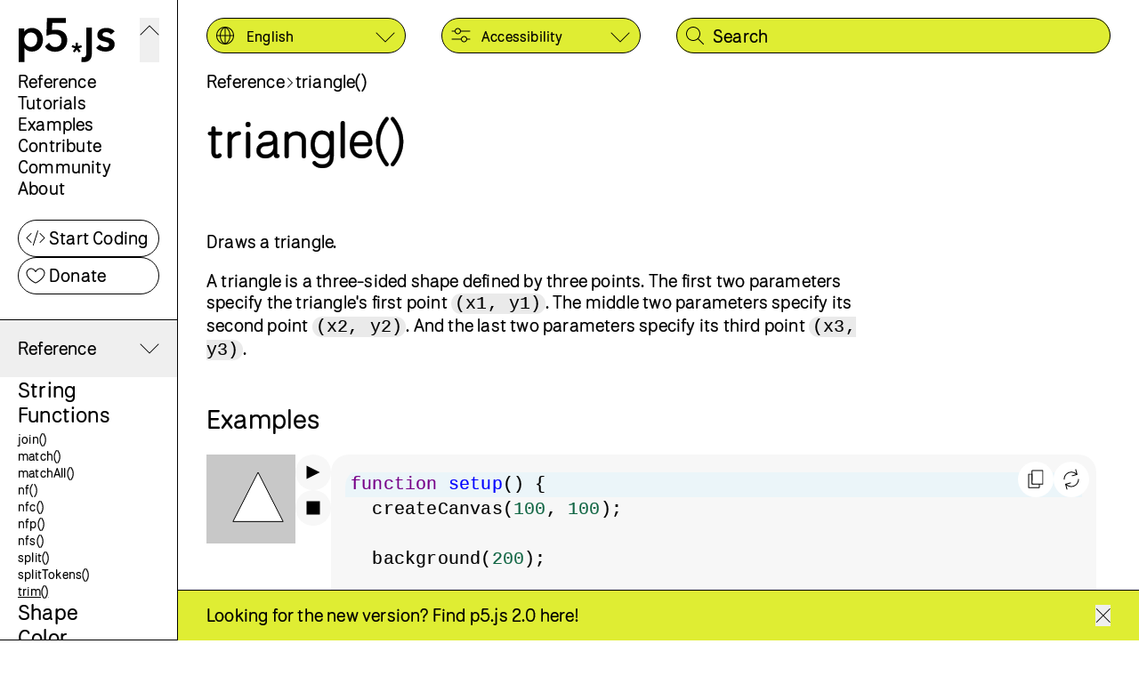

--- FILE ---
content_type: text/html; charset=utf-8
request_url: https://p5js.org/reference/p5/triangle/
body_size: 12658
content:
<!doctype html><html class="reference-item reference_triangle() scroll-smooth" lang=en><title>triangle</title><link href=/favicon.ico? rel=icon type=image/x-icon><meta charset=utf-8><meta content="width=device-width,initial-scale=1" name=viewport><meta content=triangle name=description><meta content=triangle property=og:title><meta content=triangle property=og:description><meta content=https://p5js.org/assets/img/p5js.png property=og:image><meta content=https://p5js.org/reference/p5/triangle/ property=og:url><meta content=website property=og:type><meta content=en_US property=og:locale><meta content=summary_large_image name=twitter:card><meta content=@p5xjs name=twitter:site><meta content=triangle name=twitter:title><meta content=triangle name=twitter:description><meta content=https://p5js.org/assets/img/p5js.png name=twitter:image><meta content=https://p5js.org/reference/p5/triangle/ name=twitter:url><link href=/_astro/_slug_.CRGYzfVy.css rel=stylesheet><link href=/_astro/about.vguVgi0J.css rel=stylesheet><style>.outdated-banner[data-astro-cid-xheuquvo]{color:#000;background:#d8f532;border-radius:12px;align-items:flex-start;gap:16px;margin:16px 0 24px;padding:16px 20px;display:flex}.icon[data-astro-cid-xheuquvo]{margin-top:2px;font-size:22px;line-height:1}.content[data-astro-cid-xheuquvo]{flex:1}.title[data-astro-cid-xheuquvo]{margin-bottom:6px;font-size:16px;font-weight:700}.desc[data-astro-cid-xheuquvo]{margin:0;font-size:14px}.link[data-astro-cid-xheuquvo]{color:inherit;text-underline-offset:2px;font-weight:700}.link[data-astro-cid-xheuquvo]:hover{text-decoration:underline}</style><script type=module src=/_astro/page.L8OK-Q0O.js></script><script>"serviceWorker"in navigator&&navigator.serviceWorker.register("/service-worker.js");const settings=["dark-theme","monochrome-theme","show-alt-text","reduced-motion"],storedSettings=settings.filter(e=>"true"===localStorage.getItem(e));0===storedSettings.length&&storedSettings.push("light-theme");const htmlElement=document.documentElement;htmlElement.className=`${storedSettings.join(" ")} ${htmlElement.className}`</script><link href=https://foundation-donate-banner.netlify.app/static/css/main.css rel=stylesheet><script type=module src=/_astro/BaseLayout.astro_astro_type_script_index_0_lang.BcBK59M8.js></script><div class=top-layout-grid><nav class=_container_17d87_862><a class=skip-to-main href=#main-content>Skip to main content </a><style>astro-island,astro-slot,astro-static-slot{display:contents}</style><script>(()=>{var t=async t=>{await (await t())()};(self.Astro||(self.Astro={})).load=t,window.dispatchEvent(new Event("astro:load"))})(),(()=>{var t=Object.defineProperty,e=(e,r,n)=>{let s;return(s="symbol"!=typeof r?r+"":r)in e?t(e,s,{enumerable:!0,configurable:!0,writable:!0,value:n}):e[s]=n};{let t={0:t=>s(t),1:t=>n(t),2:t=>new RegExp(t),3:t=>new Date(t),4:t=>new Map(n(t)),5:t=>new Set(n(t)),6:t=>BigInt(t),7:t=>new URL(t),8:t=>new Uint8Array(t),9:t=>new Uint16Array(t),10:t=>new Uint32Array(t),11:t=>1/0*t},r=e=>{let[r,n]=e;return r in t?t[r](n):void 0},n=t=>t.map(r),s=t=>"object"!=typeof t||null===t?t:Object.fromEntries(Object.entries(t).map(([t,e])=>[t,r(e)]));class i extends HTMLElement{constructor(){super(...arguments),e(this,"Component"),e(this,"hydrator"),e(this,"hydrate",async()=>{var t;let e;if(!this.hydrator||!this.isConnected)return;let r=null==(t=this.parentElement)?void 0:t.closest("astro-island[ssr]");if(r)return void r.addEventListener("astro:hydrate",this.hydrate,{once:!0});let n=this.querySelectorAll("astro-slot"),i={};for(let t of this.querySelectorAll("template[data-astro-template]")){let e=t.closest(this.tagName);null!=e&&e.isSameNode(this)&&(i[t.getAttribute("data-astro-template")||"default"]=t.innerHTML,t.remove())}for(let t of n){let e=t.closest(this.tagName);null!=e&&e.isSameNode(this)&&(i[t.getAttribute("name")||"default"]=t.innerHTML)}try{e=this.hasAttribute("props")?s(JSON.parse(this.getAttribute("props"))):{}}catch(r){let t=this.getAttribute("component-url")||"<unknown>",e=this.getAttribute("component-export");throw e&&(t+=` (export ${e})`),console.error(`[hydrate] Error parsing props for component ${t}`,this.getAttribute("props"),r),r}await this.hydrator(this)(this.Component,e,i,{client:this.getAttribute("client")}),this.removeAttribute("ssr"),this.dispatchEvent(new CustomEvent("astro:hydrate"))}),e(this,"unmount",()=>{this.isConnected||this.dispatchEvent(new CustomEvent("astro:unmount"))})}disconnectedCallback(){document.removeEventListener("astro:after-swap",this.unmount),document.addEventListener("astro:after-swap",this.unmount,{once:!0})}connectedCallback(){if(this.hasAttribute("await-children")&&"interactive"!==document.readyState&&"complete"!==document.readyState){let t=()=>{document.removeEventListener("DOMContentLoaded",t),e.disconnect(),this.childrenConnectedCallback()},e=new MutationObserver(()=>{var e;(null==(e=this.lastChild)?void 0:e.nodeType)===Node.COMMENT_NODE&&"astro:end"===this.lastChild.nodeValue&&(this.lastChild.remove(),t())});e.observe(this,{childList:!0}),document.addEventListener("DOMContentLoaded",t)}else this.childrenConnectedCallback()}async childrenConnectedCallback(){let t=this.getAttribute("before-hydration-url");t&&await import(t),this.start()}async start(){let t=JSON.parse(this.getAttribute("opts")),e=this.getAttribute("client");if(void 0===Astro[e])return void window.addEventListener(`astro:${e}`,()=>this.start(),{once:!0});try{await Astro[e](async()=>{let t=this.getAttribute("renderer-url"),[e,{default:r}]=await Promise.all([import(this.getAttribute("component-url")),t?import(t):()=>()=>{}]),n=this.getAttribute("component-export")||"default";if(n.includes("."))for(let t of(this.Component=e,n.split(".")))this.Component=this.Component[t];else this.Component=e[n];return this.hydrator=r,this.hydrate},t,this)}catch(t){console.error(`[astro-island] Error hydrating ${this.getAttribute("component-url")}`,t)}}attributeChangedCallback(){this.hydrate()}}e(i,"observedAttributes",["props"]),customElements.get("astro-island")||customElements.define("astro-island",i)}})()</script><astro-island uid=1rOsIG ssr renderer-url=/_astro/client.C6Q0htce.js props='{"mainLinks":[1,[[0,{"url":[0,"/reference/"],"label":[0,"Reference"]}],[0,{"url":[0,"/tutorials/"],"label":[0,"Tutorials"]}],[0,{"url":[0,"/examples/"],"label":[0,"Examples"]}],[0,{"url":[0,"/contribute/"],"label":[0,"Contribute"]}],[0,{"url":[0,"/community/"],"label":[0,"Community"]}],[0,{"url":[0,"/about/"],"label":[0,"About"]}]]],"isHomepage":[0,false],"editorButtonLabel":[0,"Start Coding"],"donateButtonLabel":[0,"Donate"],"mobileMenuLabel":[0,"Menu"],"jumpToLabel":[0,"Jump to"],"jumpToState":[0,{"heading":[0,"Reference"],"links":[1,[[0,{"label":[0,"String Functions"],"url":[0,"/reference/#String Functions"]}],[0,{"label":[0,"join()"],"url":[0,"/reference/p5/join"],"size":[0,"small"],"current":[0,false]}],[0,{"label":[0,"match()"],"url":[0,"/reference/p5/match"],"size":[0,"small"],"current":[0,false]}],[0,{"label":[0,"matchAll()"],"url":[0,"/reference/p5/matchAll"],"size":[0,"small"],"current":[0,false]}],[0,{"label":[0,"nf()"],"url":[0,"/reference/p5/nf"],"size":[0,"small"],"current":[0,false]}],[0,{"label":[0,"nfc()"],"url":[0,"/reference/p5/nfc"],"size":[0,"small"],"current":[0,false]}],[0,{"label":[0,"nfp()"],"url":[0,"/reference/p5/nfp"],"size":[0,"small"],"current":[0,false]}],[0,{"label":[0,"nfs()"],"url":[0,"/reference/p5/nfs"],"size":[0,"small"],"current":[0,false]}],[0,{"label":[0,"split()"],"url":[0,"/reference/p5/split"],"size":[0,"small"],"current":[0,false]}],[0,{"label":[0,"splitTokens()"],"url":[0,"/reference/p5/splitTokens"],"size":[0,"small"],"current":[0,false]}],[0,{"label":[0,"trim()"],"url":[0,"/reference/p5/trim"],"size":[0,"small"],"current":[0,true]}],[0,{"label":[0,"Shape"],"url":[0,"/reference/#Shape"],"current":[0,false]}],[0,{"label":[0,"Color"],"url":[0,"/reference/#Color"],"current":[0,false]}],[0,{"label":[0,"Typography"],"url":[0,"/reference/#Typography"],"current":[0,false]}],[0,{"label":[0,"Image"],"url":[0,"/reference/#Image"],"current":[0,false]}],[0,{"label":[0,"Transform"],"url":[0,"/reference/#Transform"],"current":[0,false]}],[0,{"label":[0,"Environment"],"url":[0,"/reference/#Environment"],"current":[0,false]}],[0,{"label":[0,"3D"],"url":[0,"/reference/#3D"],"current":[0,false]}],[0,{"label":[0,"Rendering"],"url":[0,"/reference/#Rendering"],"current":[0,false]}],[0,{"label":[0,"Math"],"url":[0,"/reference/#Math"],"current":[0,false]}],[0,{"label":[0,"IO"],"url":[0,"/reference/#IO"],"current":[0,false]}],[0,{"label":[0,"Events"],"url":[0,"/reference/#Events"],"current":[0,false]}],[0,{"label":[0,"DOM"],"url":[0,"/reference/#DOM"],"current":[0,false]}],[0,{"label":[0,"Data"],"url":[0,"/reference/#Data"],"current":[0,false]}],[0,{"label":[0,"Structure"],"url":[0,"/reference/#Structure"],"current":[0,false]}],[0,{"label":[0,"Constants"],"url":[0,"/reference/#Constants"],"current":[0,false]}],[0,{"label":[0,"Foundation"],"url":[0,"/reference/#Foundation"],"current":[0,false]}]]]}]}' opts='{"name":"NavPanels","value":true}' component-url=/_astro/NavPanels.DU3Mt2vq.js component-export=NavPanels client=load await-children><div class="_mainlinks_17d87_875 false false"><div class=_logo_17d87_888><a class="hover:text-logo-color text-sidebar-type-color" href=/ aria-label="Go to p5.js homepage"><svg viewBox="0 0 250 114" height=100% id=Layer_1 version=1.1 enablebackground="new 0 0 250 114"><g><path fill=currentColor d="M16.254,27.631v7.998h0.359c0.715-1.113,1.65-2.248,2.805-3.402c1.153-1.154,2.567-2.188,4.239-3.105 c1.671-0.912,3.561-1.67,5.671-2.268c2.107-0.596,4.477-0.896,7.103-0.896c4.06,0,7.8,0.777,11.223,2.328 c3.422,1.555,6.368,3.684,8.836,6.389c2.466,2.707,4.376,5.891,5.73,9.551c1.353,3.662,2.03,7.602,2.03,11.82 s-0.657,8.178-1.971,11.879c-1.312,3.701-3.185,6.924-5.611,9.67c-2.429,2.746-5.372,4.938-8.835,6.566 c-3.463,1.631-7.384,2.447-11.76,2.447c-4.06,0-7.781-0.836-11.163-2.506c-3.385-1.672-5.99-3.939-7.82-6.807h-0.238v36.295H2.525 V27.631H16.254z M49.684,56.045c0-2.229-0.339-4.438-1.015-6.627c-0.678-2.188-1.692-4.158-3.045-5.91 c-1.354-1.748-3.064-3.162-5.134-4.238c-2.07-1.074-4.497-1.611-7.282-1.611c-2.627,0-4.976,0.557-7.044,1.672 c-2.07,1.115-3.842,2.549-5.313,4.297c-1.474,1.752-2.587,3.742-3.343,5.971c-0.758,2.229-1.134,4.459-1.134,6.686 c0,2.229,0.376,4.438,1.134,6.625c0.756,2.191,1.869,4.16,3.343,5.912c1.472,1.75,3.243,3.164,5.313,4.236 c2.068,1.076,4.417,1.611,7.044,1.611c2.785,0,5.212-0.555,7.282-1.67c2.069-1.115,3.78-2.547,5.134-4.299 c1.353-1.75,2.367-3.74,3.045-5.969C49.345,60.502,49.684,58.273,49.684,56.045z"/><path fill=currentColor d="M189.333,24.893v63.506c0,3.422-0.279,6.666-0.836,9.73c-0.559,3.064-1.611,5.73-3.164,8 c-1.551,2.27-3.662,4.078-6.328,5.432c-2.668,1.354-6.148,2.029-10.447,2.029c-1.193,0-2.387-0.08-3.582-0.238 c-1.193-0.16-2.148-0.32-2.865-0.479l1.195-12.178c0.637,0.16,1.312,0.279,2.029,0.359c0.717,0.078,1.352,0.119,1.91,0.119 c1.67,0,3.023-0.318,4.059-0.955c1.033-0.639,1.83-1.514,2.389-2.627c0.555-1.115,0.914-2.408,1.074-3.881 c0.158-1.473,0.238-3.043,0.238-4.715V24.893H189.333z"/><path fill=currentColor d="M238.163,42.912c-1.275-1.672-3.025-3.123-5.254-4.357s-4.656-1.852-7.283-1.852 c-2.309,0-4.416,0.479-6.326,1.434c-1.912,0.953-2.865,2.547-2.865,4.775s1.053,3.803,3.162,4.715 c2.109,0.916,5.195,1.852,9.254,2.807c2.148,0.479,4.316,1.115,6.506,1.91s4.18,1.85,5.971,3.164 c1.789,1.312,3.242,2.945,4.357,4.895c1.113,1.951,1.672,4.318,1.672,7.104c0,3.504-0.658,6.469-1.971,8.895 c-1.312,2.428-3.064,4.398-5.254,5.91s-4.736,2.607-7.641,3.283c-2.906,0.676-5.908,1.014-9.014,1.014 c-4.459,0-8.795-0.816-13.014-2.447c-4.219-1.629-7.721-3.959-10.506-6.982l9.432-8.836c1.592,2.07,3.66,3.781,6.209,5.133 c2.547,1.354,5.371,2.029,8.477,2.029c1.033,0,2.088-0.117,3.164-0.357c1.074-0.238,2.068-0.615,2.984-1.133 c0.914-0.518,1.65-1.213,2.209-2.09c0.555-0.877,0.834-1.949,0.834-3.225c0-2.389-1.094-4.098-3.281-5.133 c-2.191-1.035-5.475-2.07-9.85-3.104c-2.15-0.479-4.24-1.094-6.27-1.852c-2.029-0.756-3.84-1.75-5.432-2.984 c-1.594-1.234-2.865-2.764-3.82-4.598c-0.955-1.83-1.434-4.098-1.434-6.805c0-3.184,0.656-5.928,1.971-8.236 c1.312-2.311,3.045-4.197,5.193-5.674c2.148-1.471,4.576-2.566,7.283-3.281c2.705-0.717,5.492-1.076,8.357-1.076 c4.137,0,8.178,0.717,12.117,2.148c3.939,1.434,7.062,3.625,9.373,6.568L238.163,42.912z"/><g><path fill=currentColor d="M153.559,72.816l8.533-2.576l1.676,5.156l-8.498,2.898l5.275,7.48L156.098,89l-5.553-7.348l-5.408,7.154 l-4.319-3.289l5.275-7.223l-8.563-3.09l1.677-5.16l8.599,2.771v-8.895h5.754V72.816z"/></g><g><path fill=currentColor d="M124.086,45.836c-1.473-3.301-3.521-6.088-6.148-8.357c-2.626-2.268-5.711-4-9.252-5.193 c-3.543-1.193-7.384-1.791-11.521-1.791c-1.513,0-3.204,0.082-5.074,0.238c-1.871,0.162-3.482,0.439-4.835,0.838l0.835-18.268 h34.504V0.41H74.481l-1.433,46.201c1.271-0.635,2.725-1.232,4.357-1.791c1.631-0.555,3.302-1.053,5.014-1.49 c1.711-0.438,3.463-0.775,5.254-1.016c1.791-0.238,3.481-0.357,5.074-0.357c2.307,0,4.576,0.258,6.805,0.775 c2.228,0.518,4.238,1.434,6.029,2.746s3.242,3.045,4.358,5.193c1.113,2.148,1.671,4.855,1.671,8.119 c0,2.547-0.418,4.836-1.254,6.865c-0.835,2.027-1.97,3.721-3.401,5.072c-1.434,1.355-3.104,2.389-5.016,3.104 c-1.91,0.719-3.939,1.076-6.089,1.076c-3.819,0-7.124-1.016-9.909-3.045c-2.787-2.029-4.775-4.715-5.97-8.059l-0.159,0.059 l-10.368,9.715c2.097,3.42,4.8,6.281,8.14,8.553c4.854,3.301,10.823,4.955,17.909,4.955c4.218,0,8.197-0.678,11.938-2.029 c3.74-1.352,7.004-3.303,9.79-5.852c2.785-2.545,4.994-5.67,6.627-9.371c1.63-3.701,2.446-7.898,2.446-12.596 C126.295,52.939,125.559,49.141,124.086,45.836z"/></g></g></svg></a><button class=_toggle_17d87_932 aria-label=Menu aria-expanded=false><div class=_mobileMenuLabel_17d87_947><span>Menu</span><svg fill=none viewBox="0 0 20 15" height=15 width=20><path fill=currentColor d="M0 0.441176C0 0.197521 0.213198 0 0.47619 0H19.5238C19.7868 0 20 0.197521 20 0.441176C20 0.684832 19.7868 0.882353 19.5238 0.882353H0.47619C0.213198 0.882353 0 0.684832 0 0.441176ZM0 7.49989C0 7.25624 0.213198 7.05872 0.47619 7.05872H19.5238C19.7868 7.05872 20 7.25624 20 7.49989C20 7.74355 19.7868 7.94107 19.5238 7.94107H0.47619C0.213198 7.94107 0 7.74355 0 7.49989ZM0.47619 14.1174C0.213198 14.1174 0 14.315 0 14.5586C0 14.8023 0.213198 14.9998 0.47619 14.9998H19.5238C19.7868 14.9998 20 14.8023 20 14.5586C20 14.315 19.7868 14.1174 19.5238 14.1174H0.47619Z" fill-rule=evenodd clip-rule=evenodd /></svg></div><span class=_desktopMenuLabel_17d87_963><svg fill=none viewBox="0 0 22 12" height=12 width=22><path fill=currentColor d="M11 11.707L21.3536 1.35348C21.5488 1.15822 21.5488 0.841633 21.3536 0.646371C21.1583 0.451109 20.8417 0.451109 20.6464 0.646371L11 10.2928L1.35355 0.646371C1.15829 0.451109 0.841709 0.451109 0.646447 0.646371C0.451184 0.841633 0.451184 1.15822 0.646447 1.35348L11 11.707Z" fill-rule=evenodd clip-rule=evenodd /></svg></span></button></div><ul><li><a href=/reference/>Reference</a><li><a href=/tutorials/>Tutorials</a><li><a href=/examples/>Examples</a><li><a href=/contribute/>Contribute</a><li><a href=/community/>Community</a><li><a href=/about/>About</a></ul><ul class="flex flex-col gap-[15px]"><li><a class=_buttonlink_17d87_1045 href=https://editor.p5js.org><div class=mr-xxs><svg fill=none viewBox="0 0 22 18" height=18 width=22 aria-hidden=true><path fill=currentColor d="M13.9764 0.718843C14.0606 0.455859 13.9105 0.193701 13.641 0.133296C13.3716 0.0728911 13.0848 0.237114 13.0006 0.500098L7.87626 16.5001C7.79204 16.7631 7.94219 17.0252 8.21165 17.0856C8.4811 17.146 8.76782 16.9818 8.85205 16.7188L13.9764 0.718843Z"/><path fill=currentColor d="M21.707 8.49999L16.3535 3.14644C16.1582 2.95118 15.8416 2.95118 15.6464 3.14644C15.4511 3.3417 15.4511 3.65828 15.6464 3.85355L20.2928 8.49999L15.6464 13.1464C15.4511 13.3417 15.4511 13.6583 15.6464 13.8535C15.8416 14.0488 16.1582 14.0488 16.3535 13.8535L21.707 8.49999Z"/><path fill=currentColor d="M0.292969 8.49999L5.64652 13.8535C5.84178 14.0488 6.15837 14.0488 6.35363 13.8535C6.54889 13.6583 6.54889 13.3417 6.35363 13.1464L1.70718 8.49999L6.35363 3.85355C6.54889 3.65828 6.54889 3.3417 6.35363 3.14644C6.15837 2.95118 5.84178 2.95118 5.64652 3.14644L0.292969 8.49999Z"/></svg></div>Start Coding</a><li><a class=_buttonlink_17d87_1045 href=/donate/><div class=mr-xxs><svg fill=none viewBox="0 0 22 18" height=18 width=22><path fill=currentColor d="M11.0001 3.52023C10.6805 3.04625 10.239 2.49888 9.68051 2.00157C8.77907 1.19894 7.54072 0.5 6 0.5C2.95137 0.5 0.5 3.0274 0.5 6.12C0.499991 9.04007 2.65061 11.7635 4.91921 13.7649C6.0688 14.7791 7.28089 15.6365 8.33517 16.2736C9.37198 16.9001 10.2966 17.3381 10.8726 17.4835C10.9137 17.4944 10.9565 17.5001 11.0001 17.5001C11.0437 17.5001 11.0865 17.4944 11.1276 17.4835C11.7036 17.3381 12.6282 16.9001 13.6651 16.2736C14.7193 15.6365 15.9314 14.7791 17.081 13.7649C19.3496 11.7635 21.5002 9.04007 21.5002 6.12C21.5002 3.0274 19.0489 0.5 16.0002 0.5C14.4595 0.5 13.2212 1.19894 12.3197 2.00157C11.7612 2.49888 11.3197 3.04625 11.0001 3.52023ZM10.5528 4.72361C10.3254 4.26879 9.80165 3.44839 9.01552 2.74843C8.2323 2.05106 7.22066 1.5 6 1.5C3.52588 1.5 1.5 3.5572 1.5 6.12C1.49999 8.57993 3.34938 11.0465 5.58078 13.0151C6.68119 13.9859 7.8441 14.8085 8.85233 15.4177C9.7844 15.9809 10.5505 16.3412 11.0001 16.4807C11.4497 16.3412 12.2158 15.9809 13.1479 15.4177C14.1561 14.8085 15.319 13.9859 16.4195 13.0151C18.6508 11.0465 20.5002 8.57993 20.5002 6.12C20.5002 3.5572 18.4743 1.5 16.0002 1.5C14.7796 1.5 13.7679 2.05106 12.9847 2.74843C12.1986 3.44839 11.6749 4.26879 11.4474 4.72361C11.3843 4.84999 11.2748 4.93792 11.1498 4.97711C11.0501 5.00853 10.9458 5.00701 10.8504 4.97711C10.7255 4.93792 10.616 4.84999 10.5528 4.72361Z" fill-rule=evenodd clip-rule=evenodd /></svg></div>Donate</a></ul></div><div class="_jumpto_17d87_981 false"><button class=_toggle_17d87_932 aria-label="Reference menu toggle" aria-expanded=false><span>Reference</span><div class=pt-[6px]><svg fill=none viewBox="0 0 22 12" height=12 width=22><path fill=currentColor d="M11 0.292969L0.646447 10.6465C0.451184 10.8418 0.451184 11.1584 0.646447 11.3536C0.84171 11.5489 1.15829 11.5489 1.35355 11.3536L11 1.70718L20.6464 11.3536C20.8417 11.5489 21.1583 11.5489 21.3536 11.3536C21.5488 11.1584 21.5488 10.8418 21.3536 10.6465L11 0.292969Z" fill-rule=evenodd clip-rule=evenodd /></svg></div></button></div></astro-island></nav><div class=_container_mpul4_143><div class=_placeholder_mpul4_231 id=settings-placeholder></div><div class=_hitbox_mpul4_224 id=settings-hitbox></div><div class="_wrapper_mpul4_152 settings" id=settings-container><div class=_localeselect_mpul4_182><astro-island uid=1uO1is ssr renderer-url=/_astro/client.C6Q0htce.js props='{"locale":[0,"en"],"options":[1,[[0,{"value":[0,"/reference/p5/triangle/"],"label":[0,"English"],"id":[0,"en"]}],[0,{"value":[0,"/es/reference/p5/triangle/"],"label":[0,"español"],"id":[0,"es"]}],[0,{"value":[0,"/hi/reference/p5/triangle/"],"label":[0,"हिन्दी"],"id":[0,"hi"]}],[0,{"value":[0,"/ko/reference/p5/triangle/"],"label":[0,"한국어"],"id":[0,"ko"]}],[0,{"value":[0,"/zh-Hans/reference/p5/triangle/"],"label":[0,"简体中文"],"id":[0,"zh-Hans"]}]]]}' opts='{"name":"LocaleSelect","value":true}' component-url=/_astro/LocaleSelect.CKl_SRM5.js component-export=LocaleSelect client=load await-children><div class=_container_jqoio_143><button class=_selected_jqoio_150 aria-expanded=false tabindex=0 aria-haspopup=listbox><div class=_iconTop_jqoio_195><svg fill=none viewBox="0 0 20 20" height=20 width=20><path fill=currentColor d="M10 20C15.5228 20 20 15.5228 20 10C20 4.47715 15.5228 0 10 0C4.47715 0 0 4.47715 0 10C0 15.5228 4.47715 20 10 20ZM18.9863 10.5H15.9468C15.8456 13.5376 14.8288 15.7593 13.6281 17.2459C13.107 17.8911 12.5512 18.3979 12.021 18.7722C15.8616 17.891 18.7644 14.5525 18.9863 10.5ZM15.9468 9.5C15.8457 6.46232 14.8289 4.24052 13.6281 2.75393C13.1071 2.10886 12.5514 1.60221 12.0214 1.2279C15.8618 2.10925 18.7644 5.44765 18.9863 9.5H15.9468ZM14.9462 9.5H10.5V1.52488C10.6892 1.5964 10.9139 1.70476 11.1655 1.86004C11.6907 2.18428 12.2877 2.68582 12.8502 3.38226C13.9091 4.69323 14.846 6.69515 14.9462 9.5ZM9.5 10.5H5.05378C5.154 13.3049 6.09094 15.3068 7.1498 16.6177C7.71232 17.3142 8.30927 17.8157 8.83455 18.14C9.08609 18.2952 9.31079 18.4036 9.5 18.4751V10.5ZM5.05378 9.5H9.5V1.52506C9.31079 1.59658 9.08609 1.70494 8.83455 1.86022C8.30927 2.18446 7.71232 2.68599 7.1498 3.38244C6.09097 4.69338 5.15404 6.69524 5.05378 9.5ZM4.05319 9.5H1.01365C1.23556 5.44751 4.13842 2.10903 7.97897 1.22782C7.44881 1.60215 6.893 2.10888 6.37186 2.7541C5.17117 4.24067 4.15438 6.46241 4.05319 9.5ZM4.05318 10.5H1.01365C1.23555 14.5524 4.13823 17.8908 7.9786 18.7721C7.44856 18.3978 6.89288 17.8911 6.37186 17.2461C5.17115 15.7595 4.15434 13.5377 4.05318 10.5ZM14.9462 10.5H10.5V18.4749C10.6892 18.4034 10.9139 18.2951 11.1655 18.1398C11.6907 17.8155 12.2877 17.314 12.8502 16.6176C13.909 15.3066 14.846 13.3048 14.9462 10.5Z" fill-rule=evenodd clip-rule=evenodd /></svg></div><span>English</span><div class=_chevron_jqoio_194><svg fill=none viewBox="0 0 22 12" height=12 width=22><path fill=currentColor d="M11 11.707L21.3536 1.35348C21.5488 1.15822 21.5488 0.841633 21.3536 0.646371C21.1583 0.451109 20.8417 0.451109 20.6464 0.646371L11 10.2928L1.35355 0.646371C1.15829 0.451109 0.841709 0.451109 0.646447 0.646371C0.451184 0.841633 0.451184 1.15822 0.646447 1.35348L11 11.707Z" fill-rule=evenodd clip-rule=evenodd /></svg></div></button></div></astro-island></div><div class=_a11yselect_mpul4_187><astro-island uid=2o9IYp ssr renderer-url=/_astro/client.C6Q0htce.js props='{"dropdownLabel":[0,"Accessibility"],"options":[1,[[0,{"value":[0,"dark-theme"],"label":[0,"Dark Mode"]}],[0,{"value":[0,"monochrome-theme"],"label":[0,"Monochrome Mode"]}],[0,{"value":[0,"show-alt-text"],"label":[0,"View Alt Text"]}],[0,{"value":[0,"reduced-motion"],"label":[0,"Reduced Motion"]}]]]}' opts='{"name":"AccessibilitySettings","value":true}' component-url=/_astro/AccessibilitySettings.GgHjF1qH.js component-export=AccessibilitySettings client=load await-children><div class=_container_jqoio_143><button class=_selected_jqoio_150 aria-expanded=false tabindex=0 aria-haspopup=listbox><div class=_iconTop_jqoio_195><svg fill=none viewBox="0 0 22 16" height=19 width=22><path fill=currentColor d="M4.03544 4C4.27806 5.69615 5.73676 7 7.5 7C9.26324 7 10.7219 5.69615 10.9646 4L21 4C21.2761 4 21.5 3.77614 21.5 3.5C21.5 3.22386 21.2761 3 21 3L10.9646 3C10.7219 1.30385 9.26324 0 7.5 0C5.73676 0 4.27806 1.30385 4.03544 3H1C0.723858 3 0.5 3.22386 0.5 3.5C0.5 3.77614 0.723858 4 1 4H4.03544ZM7.5 6C8.88071 6 10 4.88071 10 3.5C10 2.11929 8.88071 1 7.5 1C6.11929 1 5 2.11929 5 3.5C5 4.88071 6.11929 6 7.5 6Z" fill-rule=evenodd clip-rule=evenodd /><path fill=currentColor d="M14.5 9C16.2632 9 17.7219 10.3039 17.9646 12H21C21.2761 12 21.5 12.2239 21.5 12.5C21.5 12.7761 21.2761 13 21 13H17.9646C17.7219 14.6961 16.2632 16 14.5 16C12.7363 16 11.2774 14.6955 11.0353 12.9988C11.0236 12.9996 11.0119 13 11 13H1C0.723858 13 0.5 12.7761 0.5 12.5C0.5 12.2239 0.723858 12 1 12H11C11.0119 12 11.0236 12.0004 11.0353 12.0012C11.2774 10.3045 12.7363 9 14.5 9ZM12 12.5C12 11.1193 13.1193 10 14.5 10C15.8807 10 17 11.1193 17 12.5C17 13.8807 15.8807 15 14.5 15C13.1193 15 12 13.8807 12 12.5Z" fill-rule=evenodd clip-rule=evenodd /></svg></div><span>Accessibility</span><div class=_chevron_jqoio_194><svg fill=none viewBox="0 0 22 12" height=12 width=22><path fill=currentColor d="M11 11.707L21.3536 1.35348C21.5488 1.15822 21.5488 0.841633 21.3536 0.646371C21.1583 0.451109 20.8417 0.451109 20.6464 0.646371L11 10.2928L1.35355 0.646371C1.15829 0.451109 0.841709 0.451109 0.646447 0.646371C0.451184 0.841633 0.451184 1.15822 0.646447 1.35348L11 11.707Z" fill-rule=evenodd clip-rule=evenodd /></svg></div></button></div></astro-island></div><div class=_searchform_mpul4_203><form class="!mx-0 bg-accent-color h-full relative rounded-[20px] text-accent-type-color w-full" role=search method=GET action=/search><div class="absolute left-[11px] lg:top-[10px] top-[6px]"><svg fill=none viewBox="0 0 21 21" height=21 width=21><path fill=currentColor d="M13.2694 14.0196C11.8619 15.2526 10.0182 16 8 16C3.58172 16 0 12.4183 0 8C0 3.58172 3.58172 0 8 0C12.4183 0 16 3.58172 16 8C16 10.0402 15.2363 11.902 13.9792 13.3151L19.957 19.2929C20.1522 19.4882 20.1522 19.8048 19.957 20C19.7617 20.1953 19.4451 20.1953 19.2499 20L13.2694 14.0196ZM15 8C15 11.866 11.866 15 8 15C4.13401 15 1 11.866 1 8C1 4.13401 4.13401 1 8 1C11.866 1 15 4.13401 15 8Z" fill-rule=evenodd clip-rule=evenodd /></svg></div><input class="bg-transparent border border-accent-type-color h-full lg:py-[8px] md:py-[4px] outline-offset-0 peer pl-gutter-md placeholder-accent-type-color py-[6px] rounded-[20px] w-full" id=search-term name=term aria-label="Search through site content" type=search required placeholder=Search> <button class="absolute h-full invisible lg:py-[13px] peer-valid:visible pl-[22px] pr-[12px] py-[11px] right-0 top-0" aria-label="Submit search" type=submit><svg fill=none viewBox="0 0 21 11" height=11 width=21><path fill=currentColor d="M15.3535 0.146446L20.707 5.5L15.3535 10.8536C15.1582 11.0488 14.8416 11.0488 14.6464 10.8536C14.4511 10.6583 14.4511 10.3417 14.6464 10.1464L18.7928 6L5 6C4.72386 6 4.5 5.77614 4.5 5.5C4.5 5.22386 4.72386 5 5 5L18.7928 5L14.6464 0.853553C14.4511 0.658291 14.4511 0.341708 14.6464 0.146446C14.8416 -0.0488155 15.1582 -0.0488155 15.3535 0.146446Z"/></svg></button></form></div></div></div><script type=module>let f=document.getElementById("settings-hitbox"),t=document.getElementById("settings-container"),E=document.getElementById("settings-placeholder"),l=!1,c=0,i,s=!1;function a(e=!1){s||(t?.classList.add("open"),e||(l=!0),u())}function r(){clearTimeout(i),l||t?.classList.remove("open")}function u(){clearTimeout(i),i=setTimeout(r,2e3)}new IntersectionObserver(e=>{e.forEach(e=>{(s=e.isIntersecting)?t.classList.remove("scrolled-outside-view"):t.classList.add("scrolled-outside-view")})}).observe(E),f?.addEventListener("mouseenter",()=>!s&&a()),t?.addEventListener("mouseenter",()=>!s&&a()),f?.addEventListener("mouseleave",()=>{l=!1,i=setTimeout(r,600)}),t?.addEventListener("mouseleave",()=>{l=!1,i=setTimeout(r,600)}),t?.addEventListener("mousemove",u),t?.addEventListener("click",u);let d=0;window.addEventListener("scroll",()=>{let e=window.scrollY||document.documentElement.scrollTop;d>0||(e<120?r():c>e&&c-e>50&&!s&&a(!0)),c=e<=0?0:e},!1);let v=()=>{d++,new Promise(e=>{let o=window.scrollY||document.documentElement.scrollTop,n=()=>setTimeout(()=>{let m=window.scrollY||document.documentElement.scrollTop;m===o?e():(o=m,n())},200);n()}).then(()=>{d--})};new MutationObserver(e=>{for(let o of e)for(let e of o.addedNodes)"A"===e.nodeName&&e.getAttribute("href")&&e.getAttribute("href").startsWith("#")&&e.addEventListener("click",v)}).observe(document,{childList:!0}),window.addEventListener("load",()=>{for(let e of document.querySelectorAll('a[href^="#"]'))e.addEventListener("click",v)})</script><header><div class="lg:pt-3xl md:px-lg pb-sm pt-5xl px-5"><div class="flex flex-nowrap gap-2.5 pb-xs"><a href=/reference>Reference</a> <span class="grid place-items-center"><svg class="h-3 relative top-[1px] w-3" fill=none viewBox="0 0 7 12" height=12 width=7><path fill=currentColor d="M6.70703 6L1.35348 0.646446C1.15822 0.451185 0.841633 0.451185 0.646371 0.646446C0.451108 0.841708 0.451108 1.15829 0.646371 1.35355L5.29282 6L0.646371 10.6464C0.451109 10.8417 0.451109 11.1583 0.646371 11.3536C0.841633 11.5488 1.15822 11.5488 1.35348 11.3536L6.70703 6Z" fill-rule=evenodd clip-rule=evenodd /></svg></span> <span>triangle()</span></div><h1 class="my-sm whitespace-pre-line">triangle()</h1></div></header><main class=relative id=main-content><div id=processing-banner style="margin-left: var(--nav-offset-x);"></div><div class="md:mx-lg mt-md mx-5"><div class="content-grid max-w-[770px] mt-0"><div class="col-span-9 xl:min-w-[1000px]"><div class="[&_a]:!decoration-type-magenta-dark [&_a]:text-type-magenta-dark mb-xl reference-item rendered-markdown"><p>Draws a triangle.<p>A triangle is a three-sided shape defined by three points. The first two parameters specify the triangle's first point <code>(x1, y1)</code>. The middle two parameters specify its second point <code>(x2, y2)</code>. And the last two parameters specify its third point <code>(x3, y3)</code>.</div><div class=mb-xl><h2 class=text-h3>Examples</h2><astro-island uid=1DWaP9 ssr renderer-url=/_astro/client.C6Q0htce.js props='{"initialValue":[0,"function setup() {\n  createCanvas(100, 100);\n\n  background(200);\n\n  triangle(30, 75, 58, 20, 86, 75);\n\n  describe(&apos;A white triangle with a black outline on a gray canvas.&apos;);\n}"],"previewable":[0,true],"editable":[0,true],"lazyLoad":[0,false],"allowSideBySide":[0,true],"includeSound":[0,false]}' opts='{"name":"CodeEmbed","value":true}' component-url=/_astro/CodeEmbed.CsqV2IjU.js component-export=default client=load await-children><div class=code-placeholder></div></astro-island><astro-island uid=pAL5e ssr renderer-url=/_astro/client.C6Q0htce.js props='{"initialValue":[0,"function setup() {\n  createCanvas(100, 100, WEBGL);\n\n  background(200);\n\n  triangle(-20, 25, 8, -30, 36, 25);\n\n  describe(&apos;A white triangle with a black outline on a gray canvas.&apos;);\n}"],"previewable":[0,true],"editable":[0,true],"lazyLoad":[0,false],"allowSideBySide":[0,true],"includeSound":[0,false]}' opts='{"name":"CodeEmbed","value":true}' component-url=/_astro/CodeEmbed.CsqV2IjU.js component-export=default client=load await-children><div class=code-placeholder></div></astro-island><astro-island uid=ZN4a7Q ssr renderer-url=/_astro/client.C6Q0htce.js props='{"initialValue":[0,"function setup() {\n  createCanvas(100, 100, WEBGL);\n\n  describe(&apos;A white triangle spins around on a gray canvas.&apos;);\n}\n\nfunction draw() {\n  background(200);\n\n  // Rotate around the y-axis.\n  rotateY(frameCount * 0.01);\n\n  // Draw the triangle.\n  triangle(-20, 25, 8, -30, 36, 25);\n}"],"previewable":[0,true],"editable":[0,true],"lazyLoad":[0,false],"allowSideBySide":[0,true],"includeSound":[0,false]}' opts='{"name":"CodeEmbed","value":true}' component-url=/_astro/CodeEmbed.CsqV2IjU.js component-export=default client=load await-children><div class=code-placeholder></div></astro-island></div><div class=mb-xl><h2 class=text-h3>Syntax</h2><code class="[&>pre]:text-wrap bg-bg-gray-40 break-all code-box inline-block my-md p-sm relative rounded-[1.25rem] text-body-mono undefined w-full">
  
      <span class=text-black>triangle(x1, y1, x2, y2, x3, y3)</span>
      <div class="absolute right-xs top-xs">
        <astro-island uid=1rvmvW ssr renderer-url=/_astro/client.C6Q0htce.js props='{"textToCopy":[0,"triangle(x1, y1, x2, y2, x3, y3)"]}' opts='{"name":"CopyCodeButton","value":true}' component-url=/_astro/CopyCodeButton.DofOpbkz.js component-export=CopyCodeButton client=load await-children><button class="bg-white circle-button duration-200 grid h-[40px] hover:!bg-bg-black hover:border-type-white hover:text-type-white p-xs place-items-center rounded-full text-black text-black transition-colors w-[40px]" aria-label="Copy code to clipboard"><svg fill=none viewBox="4 7 18 23" height=22 width=18><path fill=currentColor d="M 4.054 12.141 C 4.054 11.865 4.877 11.877 5.153 11.877 L 9.073 11.953 C 9.2 11.953 8.791 22.207 9.006 23.531 C 11.73 24.182 17.631 24.022 17.631 24.171 L 17.638 28.083 C 17.638 28.359 17.414 28.583 17.138 28.583 L 4.554 28.583 C 4.278 28.583 4.054 28.359 4.054 28.083 L 4.054 12.141 Z M 5.054 12.641 L 5.054 27.583 L 16.638 27.583 L 16.735 24.024 L 8.623 24.051 L 8.195 12.679 L 5.054 12.641 Z" fill-rule=evenodd clip-rule=evenodd /><path fill=currentColor d="M 8.14 8.083 C 8.14 7.807 8.364 7.583 8.64 7.583 L 21.224 7.583 C 21.5 7.583 21.724 7.807 21.724 8.083 L 21.724 24.025 C 21.724 24.301 21.5 24.525 21.224 24.525 L 8.64 24.525 C 8.364 24.525 8.14 24.301 8.14 24.025 L 8.14 8.083 Z M 9.14 8.583 L 9.14 23.525 L 20.724 23.525 L 20.724 8.583 L 9.14 8.583 Z" fill-rule=evenodd clip-rule=evenodd /></svg></button><span class=sr-only aria-live=polite></span></astro-island>
      </div>
    
</code></div><div class=mb-xl><h2 class="mb-md text-h3">Parameters</h2><div class="gap-gutter-md grid grid-cols-6 text-body"><span class="break-words col-span-1 overflow-wrap-break-word text-body whitespace-normal">x1</span><div class="[&_a]:underline [&_p]:inline [&_p]:m-0 col-span-5"><span>Number: </span><span><p>x-coordinate of the first point.</span></div></div><div class="gap-gutter-md grid grid-cols-6 text-body"><span class="break-words col-span-1 overflow-wrap-break-word text-body whitespace-normal">y1</span><div class="[&_a]:underline [&_p]:inline [&_p]:m-0 col-span-5"><span>Number: </span><span><p>y-coordinate of the first point.</span></div></div><div class="gap-gutter-md grid grid-cols-6 text-body"><span class="break-words col-span-1 overflow-wrap-break-word text-body whitespace-normal">x2</span><div class="[&_a]:underline [&_p]:inline [&_p]:m-0 col-span-5"><span>Number: </span><span><p>x-coordinate of the second point.</span></div></div><div class="gap-gutter-md grid grid-cols-6 text-body"><span class="break-words col-span-1 overflow-wrap-break-word text-body whitespace-normal">y2</span><div class="[&_a]:underline [&_p]:inline [&_p]:m-0 col-span-5"><span>Number: </span><span><p>y-coordinate of the second point.</span></div></div><div class="gap-gutter-md grid grid-cols-6 text-body"><span class="break-words col-span-1 overflow-wrap-break-word text-body whitespace-normal">x3</span><div class="[&_a]:underline [&_p]:inline [&_p]:m-0 col-span-5"><span>Number: </span><span><p>x-coordinate of the third point.</span></div></div><div class="gap-gutter-md grid grid-cols-6 text-body"><span class="break-words col-span-1 overflow-wrap-break-word text-body whitespace-normal">y3</span><div class="[&_a]:underline [&_p]:inline [&_p]:m-0 col-span-5"><span>Number: </span><span><p>y-coordinate of the third point.</span></div></div></div><div class=my-xl><div class="[&_a]:!decoration-type-magenta-dark [&_a]:text-type-magenta-dark my-lg text-body">This page is generated from the comments in <a href=https://github.com/processing/p5.js/blob/v1.11.11/src/core/shape/2d_primitives.js#L1370>src/core/shape/2d_primitives.js </a>. Please feel free to edit it and submit a pull request!</div></div></div></div><div><hr><section><h2>Related References</h2><ul class=content-grid-simple><li><a class="group hover:no-underline" href=/reference/p5/arc/><p class="break-keep break-words group-hover:underline mt-xs text-body text-body-mono">arc<p class="mt-xxs text-sm">Draws an arc.</p></a><li><a class="group hover:no-underline" href=/reference/p5/circle/><p class="break-keep break-words group-hover:underline mt-xs text-body text-body-mono">circle<p class="mt-xxs text-sm">Draws a circle.</p></a><li><a class="group hover:no-underline" href=/reference/p5/ellipse/><p class="break-keep break-words group-hover:underline mt-xs text-body text-body-mono">ellipse<p class="mt-xxs text-sm">Draws an ellipse (oval).</p></a><li><a class="group hover:no-underline" href=/reference/p5/line/><p class="break-keep break-words group-hover:underline mt-xs text-body text-body-mono">line<p class="mt-xxs text-sm">Draws a straight line between two points.</p></a></ul></section></div></div></main><footer class="bg-accent-color border-black border-t content-start gap-x-gutter-sm grid grid-cols-3 lg:grid-cols-4 md:gap-x-gutter-md pb-5 pt-md px-lg text-accent-type-color text-body"><div class="grid grid-rows-subgrid lg:row-span-2"><div><div class=mb-5>p5.js</div></div><div class="lg:-top-2 lg:w-32 max-w-full relative self-end text-accent-type-color w-28"><svg fill=none viewBox="0 0 28 28"><path fill=currentColor d="M16.909,10.259l8.533-2.576l1.676,5.156l-8.498,2.899l5.275,7.48 l-4.447,3.225l-5.553-7.348L8.487,26.25l-4.318-3.289l5.275-7.223L0.88,12.647l1.678-5.16l8.598,2.771V1.364h5.754V10.259z"/></svg></div></div><div><div class=mb-5 id=resources-footer-category>Resources</div><ul aria-labelledby=resources-footer-category><li><a href=/reference/>Reference</a><li><a href=/tutorials/>Tutorials</a><li><a href=/examples/>Examples</a><li><a href=/contribute/>Contribute</a><li><a href=/community/>Community</a><li><a href=/about/>About</a><li><a href=https://editor.p5js.org>Start Coding</a><li><a href=/donate/>Donate</a></ul></div><div class="grid grid-cols-subgrid lg:col-span-2"><div><div class=mb-5 id=info-footer-category>Information</div><ul aria-labelledby=info-footer-category><li><a href=/download/>Download</a><li><a href=/contact/>Contact</a><li><a href=/copyright/>Copyright</a><li><a href=/privacy-policy/>Privacy Policy</a><li><a href=/terms-of-use/>Terms of Use</a></ul></div><div class="lg:col-start-2 lg:mt-0 mt-xl"><div class=mb-5 id=socials-footer-category>Socials</div><ul aria-labelledby=socials-footer-category><li><a href=https://github.com/processing/p5.js rel="noopener noreferrer" target=_blank title="Opens in new tab"> GitHub ↗ </a><li><a href=https://www.instagram.com/p5xjs/ rel="noopener noreferrer" target=_blank title="Opens in new tab"> Instagram ↗ </a><li><a href=https://twitter.com/p5xjs rel="noopener noreferrer" target=_blank title="Opens in new tab"> X ↗ </a><li><a href=https://www.youtube.com/@ProcessingFoundation rel="noopener noreferrer" target=_blank title="Opens in new tab"> YouTube ↗ </a><li><a href=https://discord.gg/SHQ8dH25r9 rel="noopener noreferrer" target=_blank title="Opens in new tab"> Discord ↗ </a><li><a href=https://discourse.processing.org/c/p5js rel="noopener noreferrer" target=_blank title="Opens in new tab"> Forum ↗ </a></ul></div></div></footer><div class="banner bg-accent-color text-accent-type-color" style=display:none data-title=beta-site><a class=banner-content href=https://beta.p5js.org target=_blank><p>Looking for the new version? Find p5.js 2.0 here!</p></a><button id=hideBanner aria-label="Hide banner"><svg fill=none viewBox="0 0 17 16" height=16 width=17><path fill=currentColor d="M1.70707 0.221642C1.51181 0.0263798 1.19522 0.0263798 0.999962 0.221642C0.8047 0.416904 0.8047 0.733487 0.999962 0.928749L8.07121 8L1.00033 15.0709C0.805068 15.2661 0.805067 15.5827 1.00033 15.778C1.19559 15.9733 1.51217 15.9733 1.70744 15.778L8.77832 8.70711L15.8492 15.778C16.0445 15.9733 16.361 15.9733 16.5563 15.778C16.7516 15.5827 16.7516 15.2661 16.5563 15.0709L9.48543 8L16.5567 0.928749C16.7519 0.733487 16.7519 0.416904 16.5567 0.221642C16.3614 0.0263798 16.0448 0.0263798 15.8496 0.221642L8.77832 7.29289L1.70707 0.221642Z" fill-rule=evenodd clip-rule=evenodd /></svg></button></div><script>const banner=document.querySelector(".banner"),hideBannerBtn=document.querySelector("#hideBanner");if(banner&&hideBannerBtn){const e=window.sessionStorage.getItem("hideBanner"),n=banner.getAttribute("data-title");e!==n&&banner.removeAttribute("style"),hideBannerBtn.addEventListener("click",()=>{banner.setAttribute("style","display: none");try{window.sessionStorage.setItem("hideBanner",n||"")}catch(e){console.error(e)}})}</script></div><script defer src="https://static.cloudflareinsights.com/beacon.min.js/vcd15cbe7772f49c399c6a5babf22c1241717689176015" integrity="sha512-ZpsOmlRQV6y907TI0dKBHq9Md29nnaEIPlkf84rnaERnq6zvWvPUqr2ft8M1aS28oN72PdrCzSjY4U6VaAw1EQ==" data-cf-beacon='{"version":"2024.11.0","token":"60cf74cdd1eb4f67a1a3575333526b56","r":1,"server_timing":{"name":{"cfCacheStatus":true,"cfEdge":true,"cfExtPri":true,"cfL4":true,"cfOrigin":true,"cfSpeedBrain":true},"location_startswith":null}}' crossorigin="anonymous"></script>


--- FILE ---
content_type: text/css; charset=utf-8
request_url: https://p5js.org/_astro/_slug_.CRGYzfVy.css
body_size: 5035
content:
*,:after,:before{--tw-border-spacing-x:0;--tw-border-spacing-y:0;--tw-translate-x:0;--tw-translate-y:0;--tw-rotate:0;--tw-skew-x:0;--tw-skew-y:0;--tw-scale-x:1;--tw-scale-y:1;--tw-pan-x: ;--tw-pan-y: ;--tw-pinch-zoom: ;--tw-scroll-snap-strictness:proximity;--tw-gradient-from-position: ;--tw-gradient-via-position: ;--tw-gradient-to-position: ;--tw-ordinal: ;--tw-slashed-zero: ;--tw-numeric-figure: ;--tw-numeric-spacing: ;--tw-numeric-fraction: ;--tw-ring-inset: ;--tw-ring-offset-width:0px;--tw-ring-offset-color:#fff;--tw-ring-color:rgba(59,130,246,.5);--tw-ring-offset-shadow:0 0 #0000;--tw-ring-shadow:0 0 #0000;--tw-shadow:0 0 #0000;--tw-shadow-colored:0 0 #0000;--tw-blur: ;--tw-brightness: ;--tw-contrast: ;--tw-grayscale: ;--tw-hue-rotate: ;--tw-invert: ;--tw-saturate: ;--tw-sepia: ;--tw-drop-shadow: ;--tw-backdrop-blur: ;--tw-backdrop-brightness: ;--tw-backdrop-contrast: ;--tw-backdrop-grayscale: ;--tw-backdrop-hue-rotate: ;--tw-backdrop-invert: ;--tw-backdrop-opacity: ;--tw-backdrop-saturate: ;--tw-backdrop-sepia: ;--tw-contain-size: ;--tw-contain-layout: ;--tw-contain-paint: ;--tw-contain-style: }::backdrop{--tw-border-spacing-x:0;--tw-border-spacing-y:0;--tw-translate-x:0;--tw-translate-y:0;--tw-rotate:0;--tw-skew-x:0;--tw-skew-y:0;--tw-scale-x:1;--tw-scale-y:1;--tw-pan-x: ;--tw-pan-y: ;--tw-pinch-zoom: ;--tw-scroll-snap-strictness:proximity;--tw-gradient-from-position: ;--tw-gradient-via-position: ;--tw-gradient-to-position: ;--tw-ordinal: ;--tw-slashed-zero: ;--tw-numeric-figure: ;--tw-numeric-spacing: ;--tw-numeric-fraction: ;--tw-ring-inset: ;--tw-ring-offset-width:0px;--tw-ring-offset-color:#fff;--tw-ring-color:rgba(59,130,246,.5);--tw-ring-offset-shadow:0 0 #0000;--tw-ring-shadow:0 0 #0000;--tw-shadow:0 0 #0000;--tw-shadow-colored:0 0 #0000;--tw-blur: ;--tw-brightness: ;--tw-contrast: ;--tw-grayscale: ;--tw-hue-rotate: ;--tw-invert: ;--tw-saturate: ;--tw-sepia: ;--tw-drop-shadow: ;--tw-backdrop-blur: ;--tw-backdrop-brightness: ;--tw-backdrop-contrast: ;--tw-backdrop-grayscale: ;--tw-backdrop-hue-rotate: ;--tw-backdrop-invert: ;--tw-backdrop-opacity: ;--tw-backdrop-saturate: ;--tw-backdrop-sepia: ;--tw-contain-size: ;--tw-contain-layout: ;--tw-contain-paint: ;--tw-contain-style: }/*! tailwindcss v3.4.19 | MIT License | https://tailwindcss.com*/*,:after,:before{border:0 solid #e5e7eb;box-sizing:border-box}:after,:before{--tw-content:""}:host,html{line-height:1.5;-webkit-text-size-adjust:100%;font-family:var(--font-sans);font-feature-settings:normal;font-variation-settings:normal;-moz-tab-size:4;-o-tab-size:4;tab-size:4;-webkit-tap-highlight-color:transparent}body{line-height:inherit;margin:0}hr{border-top-width:1px;color:inherit;height:0}abbr:where([title]){-webkit-text-decoration:underline dotted;text-decoration:underline dotted}h1,h2,h3,h4,h5,h6{font-size:inherit;font-weight:inherit}a{color:inherit;text-decoration:inherit}b,strong{font-weight:bolder}code,kbd,pre,samp{font-family:ui-monospace,SFMono-Regular,Menlo,Monaco,Consolas,Liberation Mono,Courier New,monospace;font-feature-settings:normal;font-size:1em;font-variation-settings:normal}small{font-size:80%}sub,sup{font-size:75%;line-height:0;position:relative;vertical-align:baseline}sub{bottom:-.25em}sup{top:-.5em}table{border-collapse:collapse;border-color:inherit;text-indent:0}button,input,optgroup,select,textarea{color:inherit;font-family:inherit;font-feature-settings:inherit;font-size:100%;font-variation-settings:inherit;font-weight:inherit;letter-spacing:inherit;line-height:inherit;margin:0;padding:0}button,select{text-transform:none}button,input:where([type=button]),input:where([type=reset]),input:where([type=submit]){-webkit-appearance:button;background-color:transparent;background-image:none}:-moz-focusring{outline:auto}:-moz-ui-invalid{box-shadow:none}progress{vertical-align:baseline}::-webkit-inner-spin-button,::-webkit-outer-spin-button{height:auto}[type=search]{-webkit-appearance:textfield;outline-offset:-2px}::-webkit-search-decoration{-webkit-appearance:none}::-webkit-file-upload-button{-webkit-appearance:button;font:inherit}summary{display:list-item}blockquote,dd,dl,figure,h1,h2,h3,h4,h5,h6,hr,p,pre{margin:0}fieldset{margin:0}fieldset,legend{padding:0}menu,ol,ul{list-style:none;margin:0;padding:0}dialog{padding:0}textarea{resize:vertical}input::-moz-placeholder,textarea::-moz-placeholder{color:#9ca3af;opacity:1}input::placeholder,textarea::placeholder{color:#9ca3af;opacity:1}[role=button],button{cursor:pointer}:disabled{cursor:default}audio,canvas,embed,iframe,img,object,svg,video{display:block;vertical-align:middle}img,video{height:auto;max-width:100%}[hidden]:where(:not([hidden=until-found])){display:none}.container{width:100%}@media(min-width:770px){.container{max-width:770px}}@media(min-width:1024px){.container{max-width:1024px}}@media(min-width:1280px){.container{max-width:1280px}}.sr-only{height:1px;margin:-1px;overflow:hidden;padding:0;position:absolute;width:1px;clip:rect(0,0,0,0);border-width:0;white-space:nowrap}.visible{visibility:visible}.invisible{visibility:hidden}.collapse{visibility:collapse}.static{position:static}.fixed{position:fixed}.absolute{position:absolute}.relative{position:relative}.sticky{position:sticky}.-left-0{left:0}.-right-0{right:0}.-top-\[60px\]{top:-60px}.-top-\[75px\]{top:-75px}.left-\[11px\]{left:11px}.right-0{right:0}.right-xs{right:var(--spacing-xs)}.top-0{top:0}.top-\[1px\]{top:1px}.top-\[2px\]{top:2px}.top-\[6px\]{top:6px}.top-xs{top:var(--spacing-xs)}.isolate{isolation:isolate}.order-1{order:1}.order-2{order:2}.order-3{order:3}.order-4{order:4}.col-span-1{grid-column:span 1/span 1}.col-span-2{grid-column:span 2/span 2}.col-span-3{grid-column:span 3/span 3}.col-span-4{grid-column:span 4/span 4}.col-span-5{grid-column:span 5/span 5}.col-span-6{grid-column:span 6/span 6}.col-span-9{grid-column:span 9/span 9}.col-span-full{grid-column:1/-1}.row-span-2{grid-row:span 2/span 2}.m-0{margin:0}.m-8{margin:2rem}.\!mx-0{margin-left:0!important;margin-right:0!important}.mx-0{margin-left:0;margin-right:0}.mx-5{margin-left:1.25rem;margin-right:1.25rem}.mx-sm{margin-left:var(--spacing-sm);margin-right:var(--spacing-sm)}.my-8{margin-bottom:2rem;margin-top:2rem}.my-lg{margin-bottom:var(--spacing-lg);margin-top:var(--spacing-lg)}.my-md{margin-bottom:var(--spacing-md);margin-top:var(--spacing-md)}.my-sm{margin-bottom:var(--spacing-sm);margin-top:var(--spacing-sm)}.my-xl{margin-bottom:var(--spacing-xl);margin-top:var(--spacing-xl)}.\!mt-0{margin-top:0!important}.mb-0{margin-bottom:0}.mb-3xl{margin-bottom:var(--spacing-3xl)}.mb-4xl{margin-bottom:var(--spacing-4xl)}.mb-5{margin-bottom:1.25rem}.mb-\[-2px\]{margin-bottom:-2px}.mb-\[var\(--gutter-md\)\],.mb-gutter-md{margin-bottom:var(--gutter-md)}.mb-lg{margin-bottom:var(--spacing-lg)}.mb-md{margin-bottom:var(--spacing-md)}.mb-sm{margin-bottom:var(--spacing-sm)}.mb-xl{margin-bottom:var(--spacing-xl)}.ml-0{margin-left:0}.ml-auto{margin-left:auto}.ml-sm{margin-left:var(--spacing-sm)}.mr-2{margin-right:.5rem}.mr-md{margin-right:var(--spacing-md)}.mr-xxs{margin-right:var(--spacing-xxs)}.mt-0{margin-top:0}.mt-1{margin-top:.25rem}.mt-2xl{margin-top:var(--spacing-2xl)}.mt-\[var\(--spacing-xl\)\]{margin-top:var(--spacing-xl)}.mt-gutter-md{margin-top:var(--gutter-md)}.mt-lg{margin-top:var(--spacing-lg)}.mt-md{margin-top:var(--spacing-md)}.mt-sm{margin-top:var(--spacing-sm)}.mt-xl{margin-top:var(--spacing-xl)}.mt-xs{margin-top:var(--spacing-xs)}.mt-xxs{margin-top:var(--spacing-xxs)}.line-clamp-3{display:-webkit-box;overflow:hidden;-webkit-box-orient:vertical;-webkit-line-clamp:3}.block{display:block}.inline-block{display:inline-block}.inline{display:inline}.flex{display:flex}.table{display:table}.table-cell{display:table-cell}.grid{display:grid}.contents{display:contents}.hidden{display:none}.aspect-photo{aspect-ratio:3/2}.aspect-square{aspect-ratio:1/1}.h-0{height:0}.h-1{height:.25rem}.h-3{height:.75rem}.h-4{height:1rem}.h-\[100vh\]{height:100vh}.h-\[16px\]{height:16px}.h-\[20px\]{height:20px}.h-\[25px\]{height:25px}.h-\[40px\]{height:40px}.h-\[50vh\]{height:50vh}.h-\[64px\]{height:64px}.h-\[75px\]{height:75px}.h-fit{height:-moz-fit-content;height:fit-content}.h-full{height:100%}.h-min{height:-moz-min-content;height:min-content}.max-h-\[80px\]{max-height:80px}.min-h-\[350px\]{min-height:350px}.min-h-\[50vh\]{min-height:50vh}.w-28{width:7rem}.w-3{width:.75rem}.w-3\/5{width:60%}.w-4{width:1rem}.w-\[16px\]{width:16px}.w-\[20px\]{width:20px}.w-\[40px\]{width:40px}.w-fit{width:-moz-fit-content;width:fit-content}.w-full{width:100%}.min-w-\[184px\]{min-width:184px}.min-w-\[220px\]{min-width:220px}.min-w-\[250px\]{min-width:250px}.min-w-\[400px\]{min-width:400px}.\!max-w-screen-lg{max-width:1024px!important}.max-w-0{max-width:0}.max-w-\[100\%\]{max-width:100%}.max-w-\[252px\]{max-width:252px}.max-w-\[420px\]{max-width:420px}.max-w-\[750px\]{max-width:750px}.max-w-\[770px\]{max-width:770px}.max-w-\[calc\(60\%-30px\)\]{max-width:calc(60% - 30px)}.max-w-full{max-width:100%}.flex-1{flex:1 1 0%}.shrink{flex-shrink:1}.grow{flex-grow:1}.grow-0{flex-grow:0}.basis-64{flex-basis:16rem}.transform{transform:translate(var(--tw-translate-x),var(--tw-translate-y)) rotate(var(--tw-rotate)) skew(var(--tw-skew-x)) skewY(var(--tw-skew-y)) scaleX(var(--tw-scale-x)) scaleY(var(--tw-scale-y))}.resize{resize:both}.list-none{list-style-type:none}.appearance-none{-webkit-appearance:none;-moz-appearance:none;appearance:none}.grid-cols-1{grid-template-columns:repeat(1,minmax(0,1fr))}.grid-cols-3{grid-template-columns:repeat(3,minmax(0,1fr))}.grid-cols-6{grid-template-columns:repeat(6,minmax(0,1fr))}.grid-cols-subgrid{grid-template-columns:subgrid}.grid-rows-subgrid{grid-template-rows:subgrid}.flex-row{flex-direction:row}.flex-col{flex-direction:column}.flex-wrap{flex-wrap:wrap}.flex-nowrap{flex-wrap:nowrap}.place-content-center{place-content:center}.place-items-center{place-items:center}.content-start{align-content:flex-start}.items-center{align-items:center}.items-stretch{align-items:stretch}.justify-start{justify-content:flex-start}.justify-center{justify-content:center}.justify-between{justify-content:space-between}.gap-2\.5{gap:.625rem}.gap-\[15px\]{gap:15px}.gap-\[20px\]{gap:20px}.gap-gutter-md{gap:var(--gutter-md)}.gap-md{gap:var(--spacing-md)}.gap-sm{gap:var(--spacing-sm)}.gap-xs{gap:var(--spacing-xs)}.\!gap-y-0{row-gap:0!important}.gap-x-gutter-sm{-moz-column-gap:var(--gutter-sm);column-gap:var(--gutter-sm)}.gap-y-4xl{row-gap:var(--spacing-4xl)}.gap-y-lg{row-gap:var(--spacing-lg)}.gap-y-sm{row-gap:var(--spacing-sm)}.place-self-center{place-self:center}.self-end{align-self:flex-end}.overflow-hidden{overflow:hidden}.overflow-visible{overflow:visible}.overflow-x-scroll{overflow-x:scroll}.scroll-smooth{scroll-behavior:smooth}.text-ellipsis{text-overflow:ellipsis}.whitespace-normal{white-space:normal}.whitespace-pre-line{white-space:pre-line}.text-wrap{text-wrap:wrap}.text-nowrap{text-wrap:nowrap}.text-pretty{text-wrap:pretty}.break-words{overflow-wrap:break-word}.break-all{word-break:break-all}.break-keep{word-break:keep-all}.rounded{border-radius:.25rem}.rounded-\[1\.25rem\]{border-radius:1.25rem}.rounded-\[20px\]{border-radius:20px}.rounded-\[50px\]{border-radius:50px}.rounded-full{border-radius:9999px}.rounded-lg{border-radius:.5rem}.rounded-xl{border-radius:.75rem}.border{border-width:1px}.border-b{border-bottom-width:1px}.border-t{border-top-width:1px}.border-accent-type-color{border-color:var(--accent-type-color)}.border-black{--tw-border-opacity:1;border-color:rgb(0 0 0/var(--tw-border-opacity,1))}.border-sidebar-type-color{border-color:var(--sidebar-type-color)}.bg-accent-color{background-color:var(--accent-color)}.bg-bg-color{background-color:var(--bg-color)}.bg-bg-gray-40{background-color:var(--bg-gray-40)}.bg-sidebar-type-color{background-color:var(--sidebar-type-color)}.bg-transparent{background-color:transparent}.bg-white{--tw-bg-opacity:1;background-color:rgb(255 255 255/var(--tw-bg-opacity,1))}.object-cover{-o-object-fit:cover;object-fit:cover}.p-0{padding:0}.p-4{padding:1rem}.p-sm{padding:var(--spacing-sm)}.p-xs{padding:var(--spacing-xs)}.px-4{padding-left:1rem;padding-right:1rem}.px-5{padding-left:1.25rem;padding-right:1.25rem}.px-\[22px\]{padding-left:22px;padding-right:22px}.px-\[7\.5px\]{padding-left:7.5px;padding-right:7.5px}.px-lg{padding-left:var(--spacing-lg);padding-right:var(--spacing-lg)}.px-md{padding-left:var(--spacing-md);padding-right:var(--spacing-md)}.px-xs{padding-left:var(--spacing-xs);padding-right:var(--spacing-xs)}.py-2{padding-bottom:.5rem;padding-top:.5rem}.py-2xl{padding-bottom:var(--spacing-2xl);padding-top:var(--spacing-2xl)}.py-\[0\.1rem\]{padding-bottom:.1rem;padding-top:.1rem}.py-\[11px\]{padding-bottom:11px;padding-top:11px}.py-\[13px\]{padding-bottom:13px;padding-top:13px}.py-\[6px\]{padding-bottom:6px;padding-top:6px}.py-gutter-md{padding-bottom:var(--gutter-md);padding-top:var(--gutter-md)}.py-lg{padding-bottom:var(--spacing-lg);padding-top:var(--spacing-lg)}.py-md{padding-bottom:var(--spacing-md);padding-top:var(--spacing-md)}.py-xs{padding-bottom:var(--spacing-xs);padding-top:var(--spacing-xs)}.pb-0{padding-bottom:0}.pb-4xl{padding-bottom:var(--spacing-4xl)}.pb-5{padding-bottom:1.25rem}.pb-\[2\.5px\]{padding-bottom:2.5px}.pb-\[80px\]{padding-bottom:80px}.pb-lg{padding-bottom:var(--spacing-lg)}.pb-md{padding-bottom:var(--spacing-md)}.pb-sm{padding-bottom:var(--spacing-sm)}.pb-xs{padding-bottom:var(--spacing-xs)}.pl-\[22px\]{padding-left:22px}.pl-gutter-md{padding-left:var(--gutter-md)}.pr-\[12px\]{padding-right:12px}.pr-lg{padding-right:var(--spacing-lg)}.pt-5xl{padding-top:var(--spacing-5xl)}.pt-\[11\.25rem\]{padding-top:11.25rem}.pt-\[6px\]{padding-top:6px}.pt-md{padding-top:var(--spacing-md)}.pt-sm{padding-top:var(--spacing-sm)}.text-center{text-align:center}.align-top{vertical-align:top}.align-middle{vertical-align:middle}.align-bottom{vertical-align:bottom}.text-2xl{font-size:1.5rem;line-height:2rem}.text-4xl{font-size:2.25rem;line-height:2.5rem}.text-5xl{font-size:3rem;line-height:1}.text-\[0\.8em\]{font-size:.8em}.text-base{font-size:1rem;line-height:1.5rem}.text-lg{font-size:1.125rem;line-height:1.75rem}.text-sm{font-size:.875rem;line-height:1.25rem}.text-xl{font-size:1.25rem;line-height:1.75rem}.text-xs{font-size:.75rem;line-height:1rem}.font-bold{font-weight:700}.lowercase{text-transform:lowercase}.capitalize{text-transform:capitalize}.italic{font-style:italic}.leading-8{line-height:2rem}.text-accent-type-color{color:var(--accent-type-color)}.text-bg-color{color:var(--bg-color)}.text-black{--tw-text-opacity:1;color:rgb(0 0 0/var(--tw-text-opacity,1))}.text-green-600{--tw-text-opacity:1;color:rgb(22 163 74/var(--tw-text-opacity,1))}.text-logo-color{color:var(--logo-color)}.text-sidebar-bg-color{color:var(--sidebar-bg-color)}.text-sidebar-type-color{color:var(--sidebar-type-color)}.text-type-magenta{color:var(--type-magenta)}.underline{text-decoration-line:underline}.antialiased{-webkit-font-smoothing:antialiased;-moz-osx-font-smoothing:grayscale}.placeholder-accent-type-color::-moz-placeholder{color:var(--accent-type-color)}.placeholder-accent-type-color::placeholder{color:var(--accent-type-color)}.placeholder-sidebar-type-color::-moz-placeholder{color:var(--sidebar-type-color)}.placeholder-sidebar-type-color::placeholder{color:var(--sidebar-type-color)}.shadow{--tw-shadow:0 1px 3px 0 rgba(0,0,0,.1),0 1px 2px -1px rgba(0,0,0,.1);--tw-shadow-colored:0 1px 3px 0 var(--tw-shadow-color),0 1px 2px -1px var(--tw-shadow-color);box-shadow:var(--tw-ring-offset-shadow,0 0 #0000),var(--tw-ring-shadow,0 0 #0000),var(--tw-shadow)}.outline{outline-style:solid}.outline-offset-0{outline-offset:0}.ring{--tw-ring-offset-shadow:var(--tw-ring-inset) 0 0 0 var(--tw-ring-offset-width) var(--tw-ring-offset-color);--tw-ring-shadow:var(--tw-ring-inset) 0 0 0 calc(3px + var(--tw-ring-offset-width)) var(--tw-ring-color);box-shadow:var(--tw-ring-offset-shadow),var(--tw-ring-shadow),var(--tw-shadow,0 0 #0000)}.blur{--tw-blur:blur(8px)}.blur,.grayscale{filter:var(--tw-blur) var(--tw-brightness) var(--tw-contrast) var(--tw-grayscale) var(--tw-hue-rotate) var(--tw-invert) var(--tw-saturate) var(--tw-sepia) var(--tw-drop-shadow)}.grayscale{--tw-grayscale:grayscale(100%)}.invert{--tw-invert:invert(100%)}.filter,.invert{filter:var(--tw-blur) var(--tw-brightness) var(--tw-contrast) var(--tw-grayscale) var(--tw-hue-rotate) var(--tw-invert) var(--tw-saturate) var(--tw-sepia) var(--tw-drop-shadow)}.transition{transition-duration:.15s;transition-property:color,background-color,border-color,text-decoration-color,fill,stroke,opacity,box-shadow,transform,filter,backdrop-filter;transition-timing-function:cubic-bezier(.4,0,.2,1)}.transition-colors{transition-duration:.15s;transition-property:color,background-color,border-color,text-decoration-color,fill,stroke;transition-timing-function:cubic-bezier(.4,0,.2,1)}.duration-200{transition-duration:.2s}.placeholder\:text-accent-type-color::-moz-placeholder{color:var(--accent-type-color)}.placeholder\:text-accent-type-color::placeholder{color:var(--accent-type-color)}.last\:border-0:last-child{border-width:0}.hover\:line-clamp-none:hover{display:block;overflow:visible;-webkit-box-orient:horizontal;-webkit-line-clamp:none}.hover\:border-type-white:hover{border-color:var(--type-white)}.hover\:\!bg-bg-black:hover{background-color:var(--bg-black)!important}.hover\:bg-sidebar-type-color:hover{background-color:var(--sidebar-type-color)}.hover\:text-bg-color:hover{color:var(--bg-color)}.hover\:text-logo-color:hover{color:var(--logo-color)}.hover\:text-sidebar-type-color:hover{color:var(--sidebar-type-color)}.hover\:text-type-white:hover{color:var(--type-white)}.hover\:no-underline:hover{text-decoration-line:none}.focus\:outline-0:focus{outline-width:0}.group:hover .group-hover\:underline{text-decoration-line:underline}.peer:valid~.peer-valid\:visible{visibility:visible}@media(prefers-reduced-motion:no-preference){@keyframes spin{to{transform:rotate(1turn)}}.motion-safe\:animate-spin-slow{animation:spin 7s linear infinite}}@media(min-width:770px){.md\:col-span-9{grid-column:span 9/span 9}.md\:mx-lg{margin-left:var(--spacing-lg);margin-right:var(--spacing-lg)}.md\:my-lg{margin-bottom:var(--spacing-lg);margin-top:var(--spacing-lg)}.md\:h-\[30px\]{height:30px}.md\:h-\[50px\]{height:50px}.md\:max-h-\[120px\]{max-height:120px}.md\:min-h-\[calc\(378px\+50vh\)\]{min-height:calc(378px + 50vh)}.md\:w-\[50px\]{width:50px}.md\:max-w-\[312px\]{max-width:312px}.md\:flex-row{flex-direction:row}.md\:gap-lg{gap:var(--spacing-lg)}.md\:gap-x-gutter-md{-moz-column-gap:var(--gutter-md);column-gap:var(--gutter-md)}.md\:gap-y-md{row-gap:var(--spacing-md)}.md\:px-lg{padding-left:var(--spacing-lg);padding-right:var(--spacing-lg)}.md\:py-3xl{padding-bottom:var(--spacing-3xl);padding-top:var(--spacing-3xl)}.md\:py-\[4px\]{padding-bottom:4px;padding-top:4px}.md\:text-3xl{font-size:1.875rem;line-height:2.25rem}.md\:text-base{font-size:1rem;line-height:1.5rem}.md\:text-xl{font-size:1.25rem;line-height:1.75rem}}@media(min-width:1024px){.lg\:-top-2{top:-.5rem}.lg\:top-\[10px\]{top:10px}.lg\:order-2{order:2}.lg\:order-3{order:3}.lg\:order-4{order:4}.lg\:col-span-1{grid-column:span 1/span 1}.lg\:col-span-12{grid-column:span 12/span 12}.lg\:col-span-2{grid-column:span 2/span 2}.lg\:col-span-3{grid-column:span 3/span 3}.lg\:col-span-4{grid-column:span 4/span 4}.lg\:col-span-6{grid-column:span 6/span 6}.lg\:col-span-8{grid-column:span 8/span 8}.lg\:col-start-2{grid-column-start:2}.lg\:row-span-1{grid-row:span 1/span 1}.lg\:row-span-2{grid-row:span 2/span 2}.lg\:row-span-3{grid-row:span 3/span 3}.lg\:mb-3xl{margin-bottom:var(--spacing-3xl)}.lg\:mt-0{margin-top:0}.lg\:mt-sm{margin-top:var(--spacing-sm)}.lg\:max-h-\[200px\]{max-height:200px}.lg\:w-32{width:8rem}.lg\:w-\[calc\(100vw-300px\)\]{width:calc(100vw - 300px)}.lg\:min-w-\[220px\]{min-width:220px}.lg\:max-w-\[480px\]{max-width:480px}.lg\:grid-cols-2{grid-template-columns:repeat(2,minmax(0,1fr))}.lg\:grid-cols-4{grid-template-columns:repeat(4,minmax(0,1fr))}.lg\:grid-cols-9{grid-template-columns:repeat(9,minmax(0,1fr))}.lg\:flex-row{flex-direction:row}.lg\:flex-col{flex-direction:column}.lg\:items-start{align-items:flex-start}.lg\:justify-normal{justify-content:normal}.lg\:py-\[13px\]{padding-bottom:13px;padding-top:13px}.lg\:py-\[8px\]{padding-bottom:8px;padding-top:8px}.lg\:pt-3xl{padding-top:var(--spacing-3xl)}.lg\:pt-4xl{padding-top:var(--spacing-4xl)}.lg\:text-3xl{font-size:1.875rem;line-height:2.25rem}.lg\:text-xl{font-size:1.25rem;line-height:1.75rem}}@media(min-width:1280px){.xl\:min-w-\[1000px\]{min-width:1000px}}.\[\&\>\*\:first-child\]\:col-span-4>:first-child{grid-column:span 4/span 4}.\[\&\>\*\:first-child\]\:mt-0>:first-child{margin-top:0}@media(min-width:1024px){.lg\:\[\&\>\*\:first-child\]\:col-span-6>:first-child{grid-column:span 6/span 6}}.\[\&\>\*\:last-child\]\:col-span-4>:last-child{grid-column:span 4/span 4}@media(min-width:1024px){.lg\:\[\&\>\*\:last-child\]\:col-span-6>:last-child{grid-column:span 6/span 6}}.\[\&\>\*\:not\(\:first-child\)\]\:max-w-xl>:not(:first-child){max-width:36rem}.\[\&\>\*\:not\(\:first-child\)\]\:py-2>:not(:first-child){padding-bottom:.5rem;padding-top:.5rem}.\[\&\>\*\:not\(\:first-child\)\]\:pl-6>:not(:first-child){padding-left:1.5rem}.\[\&\>\*\]\:col-span-3>*{grid-column:span 3/span 3}.\[\&\>\*\]\:m-0>*{margin:0}.\[\&\>\*\]\:align-top>*{vertical-align:top}.\[\&\>pre\]\:text-wrap>pre{text-wrap:wrap}.\[\&_a\]\:mr-1 a{margin-right:.25rem}.\[\&_a\]\:whitespace-nowrap a{white-space:nowrap}.\[\&_a\]\:rounded-full a{border-radius:9999px}.\[\&_a\]\:px-2 a{padding-left:.5rem;padding-right:.5rem}.\[\&_a\]\:py-1 a{padding-bottom:.25rem;padding-top:.25rem}.\[\&_a\]\:text-type-magenta-dark a{color:var(--type-magenta-dark)}.\[\&_a\]\:underline a{text-decoration-line:underline}.\[\&_a\]\:\!decoration-type-magenta-dark a{text-decoration-color:var(--type-magenta-dark)!important}.\[\&_a\]\:outline a{outline-style:solid}.\[\&_a\]\:outline-1 a{outline-width:1px}.\[\&_a\]\:outline-\[var\(--type-magenta-dark\)\] a{outline-color:var(--type-magenta-dark)}.\[\&_code\]\:bg-transparent code{background-color:transparent}.\[\&_code\]\:p-0 code{padding:0}.\[\&_img\]\:mb-4 img{margin-bottom:1rem}.\[\&_img\]\:mr-4 img{margin-right:1rem}.\[\&_img\]\:h-20 img{height:5rem}.\[\&_img\]\:w-auto img{width:auto}.\[\&_p\]\:m-0 p{margin:0}.\[\&_p\]\:mb-1 p{margin-bottom:.25rem}.\[\&_p\]\:mt-0 p{margin-top:0}.\[\&_p\]\:inline p{display:inline}.\[\&_td\]\:p-0 td{padding:0}


--- FILE ---
content_type: text/css; charset=utf-8
request_url: https://p5js.org/_astro/about.vguVgi0J.css
body_size: 5101
content:
._home_17d87_54{--accent-color:var(--bg-magenta-70)}._reference-item_17d87_59,._reference_17d87_58{--accent-color:var(--bg-yellow)}._tutorials_17d87_63{--accent-color:var(--bg-taupe)}._example_17d87_67,._examples_17d87_67{--accent-color:var(--bg-orange)}._contribute_17d87_72{--accent-color:var(--bg-blue)}._community_17d87_76,._events_17d87_81,._libraries_17d87_80,._sketches_17d87_82{--accent-color:var(--bg-green)}._about_17d87_86{--accent-color:var(--bg-magenta-20)}._search_17d87_90,._text-detail_17d87_91{--accent-color:var(--bg-magenta-70)}._light-theme_17d87_95{--bg-color:var(--bg-white);--type-color:var(--type-black);--sidebar-bg-color:var(--bg-white);--sidebar-type-color:var(--type-black);--accent-type-color:var(--type-black)}._monochrome-theme_17d87_103{--bg-color:var(--bg-white);--type-color:var(--type-black);--sidebar-bg-color:var(--bg-white);--sidebar-type-color:var(--type-black);--accent-color:var(--bg-black);--accent-type-color:var(--type-white);--logo-color:var(--type-black)}._dark-theme_17d87_113{--bg-color:var(--bg-black);--type-color:var(--accent-color);--sidebar-bg-color:var(--bg-black);--sidebar-type-color:var(--accent-color);--accent-type-color:var(--type-black)}._monochrome-theme_17d87_103._dark-theme_17d87_113{--body-color:var(--bg-black);--type-color:var(--type-white);--sidebar-bg-color:var(--bg-white);--sidebar-type-color:var(--type-white);--accent-color:var(--bg-white);--accent-type-color:var(--type-black);--logo-color:var(--type-white)}._reduced-motion_17d87_131{--spin-degrees:0deg;scroll-behavior:auto}@media(prefers-reduced-motion:no-preference){@keyframes _spin_17d87_1{to{transform:rotate(var(--spin-degrees))}}}@font-face{font-display:swap;font-family:National Park;font-style:normal;font-weight:400;src:url(/fonts/NationalPark-Regular.woff2) format("woff2")}@font-face{font-display:swap;font-family:National Park;font-style:normal;font-weight:700;src:url(/fonts/NationalPark-Bold.woff2) format("woff2")}@font-face{font-display:swap;font-family:National Park;font-style:normal;font-weight:800;src:url(/fonts/NationalPark-ExtraBold.woff2) format("woff2")}@font-face{font-display:swap;font-family:National Park;font-style:normal;font-weight:500;src:url(/fonts/NationalPark-Medium.woff2) format("woff2")}@font-face{font-display:swap;font-family:National Park;font-style:normal;font-weight:600;src:url(/fonts/NationalPark-SemiBold.woff2) format("woff2")}@font-face{font-display:swap;font-family:National Park;font-style:normal;font-weight:300;src:url(/fonts/NationalPark-Light.woff2) format("woff2")}@font-face{font-display:swap;font-family:National Park;font-style:normal;font-weight:200;src:url(/fonts/NationalPark-ExtraLight.woff2) format("woff2")}._text-body-caption_17d87_344,._text-body-large_17d87_339,._text-body-mono_17d87_340,._text-body_17d87_339,body,code,h1,h2,h3,h4{letter-spacing:.0125rem}._text-h2_17d87_364,h2{font-size:2rem;line-height:1.125;-webkit-text-stroke-width:.2px;font-family:var(--font-sans);margin-top:var(--spacing-lg)}@media(min-width:770px){._text-h2_17d87_364,h2{font-size:2.5rem;line-height:1.1;-webkit-text-stroke-width:.2px}}._text-h3_17d87_381,h3{font-size:1.5rem;line-height:1.167;-webkit-text-stroke-width:.15px;font-family:var(--font-sans);margin-top:var(--spacing-md)}@media(min-width:770px){._text-h3_17d87_381,h3{font-size:1.875rem;line-height:1.1333;-webkit-text-stroke-width:.2px}}._text-h4_17d87_398,h4{font-size:1.25rem;line-height:1.167;-webkit-text-stroke-width:.1px;font-family:var(--font-sans);margin-top:var(--spacing-md)}@media(min-width:770px){._text-h4_17d87_398,h4{font-size:1.5rem;line-height:1.1333;-webkit-text-stroke-width:.15px}}._text-body-large_17d87_339{font-size:1.25rem;line-height:1.2;-webkit-text-stroke-width:.1px;font-family:var(--font-sans)}@media(min-width:770px){._text-body-large_17d87_339{font-size:1.5rem;line-height:1.167;-webkit-text-stroke-width:.15px}}._text-body-mono_17d87_340,code{font-size:1rem;line-height:1.25;-webkit-text-stroke-width:.05px;font-family:var(--font-serif)}@media(min-width:770px){._text-body-mono_17d87_340,code{font-size:1.25rem;line-height:1.2;-webkit-text-stroke-width:.1px}}._text-body_17d87_339,body{font-size:1rem;line-height:1.25;-webkit-text-stroke-width:.05px;font-family:var(--font-sans)}@media(min-width:770px){._text-body_17d87_339,body{font-size:1.25rem;line-height:1.2;-webkit-text-stroke-width:.15px}}._text-body-caption_17d87_344{font-size:.75rem;line-height:1.33;-webkit-text-stroke-width:.05px;font-family:var(--font-sans)}@media(min-width:770px){._text-body-caption_17d87_344{font-size:.875rem;line-height:1.42;-webkit-text-stroke-width:.1px}}._dark-theme_17d87_113 code:not(._code-box_17d87_493){color:var(--type-black)}._section_17d87_502,section{border-bottom-width:1px;border-color:var(--type-color);margin-top:var(--gutter-sm);padding-bottom:var(--gutter-lg)}._section_17d87_502:last-child,section:last-child{border-width:0}._section_17d87_502 ._text-h2_17d87_364,._section_17d87_502 h2,section ._text-h2_17d87_364,section h2{margin-bottom:0;margin-top:var(--gutter-md)}._section_17d87_502 ._text-h2_17d87_364,._section_17d87_502 ._text-h2_17d87_364>*,._section_17d87_502 h2,._section_17d87_502 h2>*,._section_17d87_502 h3,._section_17d87_502 h3>*,._section_17d87_502 text-h3,._section_17d87_502 text-h3>*,section ._text-h2_17d87_364,section ._text-h2_17d87_364>*,section h2,section h2>*,section h3,section h3>*,section text-h3,section text-h3>*{scroll-margin-top:var(--gutter-md)}@media(min-width:770px){._section_17d87_502 ._text-h2_17d87_364,._section_17d87_502 ._text-h2_17d87_364>*,._section_17d87_502 h2,._section_17d87_502 h2>*,._section_17d87_502 h3,._section_17d87_502 h3>*,._section_17d87_502 text-h3,._section_17d87_502 text-h3>*,section ._text-h2_17d87_364,section ._text-h2_17d87_364>*,section h2,section h2>*,section h3,section h3>*,section text-h3,section text-h3>*{scroll-margin-top:var(--gutter-sm)}}._astro-code_17d87_556,._reference-item_17d87_59 pre{margin-bottom:var(--spacing-md);margin-top:var(--spacing-md)}._astro-code_17d87_556 code,._code-box_17d87_493 code{background-color:transparent;border-radius:0;padding:0}._astro-code_17d87_556,._code-box_17d87_493,._reference-item_17d87_59 pre{background-color:var(--bg-gray-40)!important;border-radius:20px;max-width:100%;overflow-x:auto;padding:var(--spacing-sm)}@media(max-width:770px){._astro-code_17d87_556,._code-box_17d87_493,._reference-item_17d87_59 pre{border-radius:10px}}._dark-theme_17d87_113 ._astro-code_17d87_556,._dark-theme_17d87_113 ._code-box_17d87_493,._dark-theme_17d87_113 ._reference-item_17d87_59 pre{background-color:#ddd!important;filter:invert(100%)}._reference-item_17d87_59 pre code{background-color:transparent}._astro-code_17d87_556 pre,._code-box_17d87_493 pre,._reference-item_17d87_59 pre,pre._astro-code_17d87_556,pre._code-box_17d87_493{white-space:break-spaces}._callout_17d87_604,._deprecated_17d87_606,._experimental_17d87_605{background-color:var(--bg-magenta-20);border-radius:20px;margin-bottom:var(--spacing-md);margin-top:var(--spacing-md);padding:var(--spacing-sm)}._dark-theme_17d87_113 ._callout_17d87_604,._dark-theme_17d87_113 ._deprecated_17d87_606,._dark-theme_17d87_113 ._experimental_17d87_605{color:var(--type-black)}._callout_17d87_604 h5,._deprecated_17d87_606 h5,._experimental_17d87_605 h5{font-weight:700;margin-bottom:var(--spacing-sm)}._deprecated_17d87_606,._experimental_17d87_605{background-color:var(--bg-yellow)}._callout_17d87_604._callout-note_17d87_630{background-color:var(--bg-blue)}._sidebar_17d87_634{background-color:var(--sidebar-bg-color);color:var(--sidebar-type-color)}._top-layout-grid_17d87_640{--nav-width:100%;--nav-offset-x:0}@media(min-width:770px){._top-layout-grid_17d87_640{--nav-width:200px;--nav-offset-x:var(--nav-width)}}._top-layout-grid_17d87_640 nav{background-color:var(--bg-color);position:sticky;top:0;width:var(--nav-width);z-index:10000}@media(min-width:770px){._top-layout-grid_17d87_640 nav{height:100vh;position:fixed}}._top-layout-grid_17d87_640 ._banner_17d87_663,._top-layout-grid_17d87_640 ._settings_17d87_664,._top-layout-grid_17d87_640 footer,._top-layout-grid_17d87_640 header,._top-layout-grid_17d87_640 main{margin-left:var(--nav-offset-x)}._top-layout-grid_17d87_640 ._banner_17d87_663{border-top:1px solid var(--type-color);bottom:0;display:flex;flex-direction:row;padding:var(--spacing-xs) var(--spacing-md);position:sticky}._top-layout-grid_17d87_640 ._banner_17d87_663 ._banner-content_17d87_678{flex:1;margin-right:var(--pacing-sm)}@media(min-width:770px){._top-layout-grid_17d87_640 ._banner_17d87_663{padding:var(--spacing-sm) var(--spacing-lg)}}._top-layout-grid_17d87_640 ._banner_17d87_663 p{margin:0}._top-layout-grid_17d87_640 header ._homepage-header-top_17d87_690{display:flex;flex-direction:column;justify-content:space-between;min-height:calc(50vh - var(--spacing-5xl) - 43px)}@media(min-width:770px){._top-layout-grid_17d87_640 header ._homepage-header-top_17d87_690{height:calc(50vh - var(--spacing-5xl));max-height:calc(50vh - var(--spacing-5xl));min-height:300px}}@media(min-width:1024px){._top-layout-grid_17d87_640 header ._homepage-header-top_17d87_690{height:calc(50vh - var(--spacing-3xl));max-height:calc(50vh - var(--spacing-3xl))}}@media(min-width:770px){._top-layout-grid_17d87_640 header{margin-top:0}}._monochrome-theme_17d87_103 img{filter:grayscale(100%)}._dark-theme_17d87_113 ._invert-in-dark_17d87_719{filter:invert(100%)}._content-grid_17d87_723{-moz-column-gap:var(--gutter-sm);column-gap:var(--gutter-sm);display:grid;grid-template-columns:repeat(6,minmax(0,1fr));row-gap:var(--gutter-md)}@media(min-width:770px){._content-grid_17d87_723{gap:var(--gutter-md)}}@media(min-width:1024px){._content-grid_17d87_723{grid-template-columns:repeat(9,minmax(0,1fr))}}@media(min-width:1280px){._content-grid_17d87_723{grid-template-columns:repeat(12,minmax(0,1fr))}}._content-grid-simple_17d87_745{-moz-column-gap:var(--gutter-sm);column-gap:var(--gutter-sm);display:grid;grid-template-columns:repeat(2,minmax(0,1fr));row-gap:var(--gutter-md)}@media(min-width:770px){._content-grid-simple_17d87_745{gap:var(--gutter-md)}}@media(min-width:1280px){._content-grid-simple_17d87_745{grid-template-columns:repeat(4,minmax(0,1fr))}}._hero-image_17d87_767{border-bottom-width:1px;border-color:var(--type-color);border-top-width:1px;height:50vh;left:calc(var(--spacing-lg)*-1);max-height:50vh;max-width:calc(100% + var(--spacing-lg)*2);-o-object-fit:cover;object-fit:cover;position:relative;width:calc(100% + var(--spacing-lg)*2)}@media(min-width:770px){._hero-image_17d87_767{left:calc(var(--spacing-lg)*-1);max-width:calc(100% + var(--spacing-lg)*2);min-height:250px;width:calc(100% + var(--spacing-lg)*2)}}hr._full-bleed_17d87_788{left:-2.5rem;max-width:calc(100% + 5rem);position:relative;width:calc(100% + 5rem)}@media(min-width:770px){hr._full-bleed_17d87_788{left:calc(var(--spacing-lg)*-1);max-width:calc(100% + var(--spacing-lg)*2);width:calc(100% + var(--spacing-lg)*2)}}._no-scrollbar_17d87_809::-webkit-scrollbar{display:none}._no-scrollbar_17d87_809{-ms-overflow-style:none;scrollbar-width:none}._renderable-alt_17d87_820{display:none}._show-alt-text_17d87_824 ._renderable-alt_17d87_820{display:-webkit-box}._dark-theme_17d87_113._monochrome-theme_17d87_103 ._renderable-alt_17d87_820{color:var(--type-black)}._skip-to-main_17d87_832{height:1px;left:-1000px;overflow:hidden;position:absolute;top:auto;width:1px}._skip-to-main_17d87_832:focus{background:#fff;border:2px solid #000;height:auto;left:0;overflow:visible;padding:10px;top:0;width:auto;z-index:1000}._dark-theme_17d87_113 pre._mermaid_17d87_858 svg{filter:invert(100%)}._container_17d87_862{height:-moz-fit-content;height:fit-content}@media(min-width:770px){._container_17d87_862{border-color:var(--sidebar-type-color);border-right-width:1px;display:flex;flex-direction:column;position:fixed}}._mainlinks_17d87_875{border-bottom-width:1px;border-color:var(--sidebar-type-color);display:grid;grid-template-columns:1fr 1fr;height:calc(var(--nav-height)/2);height:43px;overflow:hidden;padding:var(--spacing-xs) 1.25rem}._mainlinks_17d87_875.noJumpTo{max-height:unset}._mainlinks_17d87_875 ._logo_17d87_888{display:flex;grid-column:1/3;height:35px;justify-content:space-between;width:100%}._mainlinks_17d87_875 ._logo_17d87_888 a{height:25px}._mainlinks_17d87_875.open{height:unset}._mainlinks_17d87_875 ul{font-size:1.5rem;line-height:1.167;-webkit-text-stroke-width:.15px;margin-bottom:var(--spacing-xs)}@media(min-width:770px){._mainlinks_17d87_875{border-bottom-width:0;display:grid;flex-grow:0;grid-auto-flow:column;grid-template-columns:1fr;grid-template-rows:2fr 2fr 2fr;height:80px;justify-content:space-between;max-height:calc(50vh - 1px);overflow:hidden;padding:1.25rem;width:100%}._mainlinks_17d87_875 ._logo_17d87_888{display:flex;gap:var(--spacing-xs);height:50px;margin-bottom:10px;padding:0}._mainlinks_17d87_875 ._logo_17d87_888 a{height:unset}._mainlinks_17d87_875 ._toggle_17d87_932{display:grid}._mainlinks_17d87_875 ul{font-size:1.25rem;grid-column:1/2;line-height:1.2;-webkit-text-stroke-width:.15px}._mainlinks_17d87_875.noJumpTo,._mainlinks_17d87_875.open{grid-template-rows:min-content 2fr;height:100%;min-height:350px}}._mainlinks_17d87_875 ._mobileMenuLabel_17d87_947{align-items:center;display:flex;gap:1rem;position:relative;top:-.25rem}._mainlinks_17d87_875 ._mobileMenuLabel_17d87_947 svg{height:1rem;width:1.25rem}@media(min-width:770px){._mainlinks_17d87_875 ._mobileMenuLabel_17d87_947{display:none!important}}._mainlinks_17d87_875 ._desktopMenuLabel_17d87_963{display:none}@media(min-width:770px){._mainlinks_17d87_875 ._desktopMenuLabel_17d87_963{display:block;margin-top:7.5px}}._mainlinks_17d87_875.noJumpTo ._mobileMenuLabel_17d87_947{display:flex}@media(min-width:770px){._mainlinks_17d87_875.noJumpTo ._desktopMenuLabel_17d87_963{display:none}}._jumpto_17d87_981{animation:_height_17d87_1 .3s ease-in-out;border-bottom-width:1px;border-color:var(--sidebar-type-color);flex-grow:0;height:40px}._jumpto_17d87_981::-webkit-scrollbar{background:transparent;width:0}._jumpto_17d87_981{-ms-overflow-styles:none;scrollbar-width:none}._jumpto_17d87_981 ul{display:grid;font-size:1.5rem;grid-template-columns:1fr 1fr;line-height:1.167;overflow-x:hidden;padding:0 1.25rem var(--spacing-sm);-webkit-text-stroke-width:.15px;max-height:300px}._jumpto_17d87_981 ul::-webkit-scrollbar{background:transparent;width:0}._jumpto_17d87_981 ul{-ms-overflow-styles:none;scrollbar-width:none}._jumpto_17d87_981 ._toggle_17d87_932{display:flex;justify-content:space-between;padding:var(--spacing-xs) 1.25rem;width:100%}@media(min-width:770px){._jumpto_17d87_981{border-top-width:1px;height:-moz-fit-content;height:fit-content;margin-top:auto}._jumpto_17d87_981.open{height:100%;overflow-y:scroll}._jumpto_17d87_981 ._toggle_17d87_932{padding:20px}._jumpto_17d87_981 ul{display:inline-block;font-size:1rem;line-height:1.25;padding-bottom:var(--spacing-md);-webkit-text-stroke-width:.05px;max-height:none}}._buttonlink_17d87_1045{align-items:center;border:1px solid var(--sidebar-type-color);border-radius:9999px;display:flex;flex-wrap:nowrap;padding:.5rem;width:100%}._buttonlink_17d87_1045:hover{background-color:var(--sidebar-type-color);color:var(--bg-color);text-decoration:none}._buttonlink_17d87_1045{font-size:1.5rem;line-height:1.167;-webkit-text-stroke-width:.15px}@media(min-width:770px){._buttonlink_17d87_1045{font-size:1.25rem;line-height:1.2;-webkit-text-stroke-width:.15px}}._linklabel_17d87_1072.current{text-decoration-line:underline}._linklabel_17d87_1072:not(.small){font-size:1.5rem;line-height:1.167;-webkit-text-stroke-width:.15px}._linklabel_17d87_1072.small{font-size:1rem;line-height:1.25;-webkit-text-stroke-width:.05px}@media(min-width:770px){._linklabel_17d87_1072.small{font-size:.875rem;line-height:1.42;-webkit-text-stroke-width:.1px}._linklabel_17d87_1072:not(._linklabel_17d87_1072.small){font-size:1.25rem;line-height:1.2;-webkit-text-stroke-width:.15px}}._linklabel_17d87_1072:not(.small)+._linklabel_17d87_1072.small{margin-top:4px}._jumpto_17d87_981.open{flex-grow:1;height:unset}@media(min-width:770px){._jumpto_17d87_981.open{height:100%;overflow-y:scroll}._jumpto_17d87_981.open ul{display:inline-block}}.reference-item ._jumpto_17d87_981 ul{grid-template-columns:1fr}._jumpto_17d87_981 ul li._linklabel_17d87_1072:not(.small,:first-child){margin-top:10px}._home_jqoio_54{--accent-color:var(--bg-magenta-70)}._reference-item_jqoio_59,._reference_jqoio_58{--accent-color:var(--bg-yellow)}._tutorials_jqoio_63{--accent-color:var(--bg-taupe)}._example_jqoio_67,._examples_jqoio_67{--accent-color:var(--bg-orange)}._contribute_jqoio_72{--accent-color:var(--bg-blue)}._community_jqoio_76,._events_jqoio_81,._libraries_jqoio_80,._sketches_jqoio_82{--accent-color:var(--bg-green)}._about_jqoio_86{--accent-color:var(--bg-magenta-20)}._search_jqoio_90,._text-detail_jqoio_91{--accent-color:var(--bg-magenta-70)}._light-theme_jqoio_95{--bg-color:var(--bg-white);--type-color:var(--type-black);--sidebar-bg-color:var(--bg-white);--sidebar-type-color:var(--type-black);--accent-type-color:var(--type-black)}._monochrome-theme_jqoio_103{--bg-color:var(--bg-white);--type-color:var(--type-black);--sidebar-bg-color:var(--bg-white);--sidebar-type-color:var(--type-black);--accent-color:var(--bg-black);--accent-type-color:var(--type-white);--logo-color:var(--type-black)}._dark-theme_jqoio_113{--bg-color:var(--bg-black);--type-color:var(--accent-color);--sidebar-bg-color:var(--bg-black);--sidebar-type-color:var(--accent-color);--accent-type-color:var(--type-black)}._monochrome-theme_jqoio_103._dark-theme_jqoio_113{--body-color:var(--bg-black);--type-color:var(--type-white);--sidebar-bg-color:var(--bg-white);--sidebar-type-color:var(--type-white);--accent-color:var(--bg-white);--accent-type-color:var(--type-black);--logo-color:var(--type-white)}._reduced-motion_jqoio_131{--spin-degrees:0deg;scroll-behavior:auto}@media(prefers-reduced-motion:no-preference){@keyframes _spin_jqoio_1{to{transform:rotate(var(--spin-degrees))}}}._container_jqoio_143{display:inline-block;height:100%;position:relative;width:100%}._options_jqoio_151,._selected_jqoio_150{background-color:var(--accent-color);border:1px solid var(--accent-type-color);border-radius:20px;color:var(--accent-type-color);height:-moz-fit-content;height:fit-content}._selected_jqoio_150{cursor:pointer;height:100%;width:100%}@media(hover:hover)and (pointer:fine){._selected_jqoio_150:hover{background-color:var(--accent-type-color);border:1px solid var(--accent-color);color:var(--accent-color)}}._options_jqoio_151{list-style-type:none;position:absolute;width:100%;z-index:1}._option_jqoio_151{cursor:pointer;padding:7px 0;position:relative}._option_jqoio_151 button{background:none;border:none;cursor:pointer;height:100%;width:100%}._chevron_jqoio_194,._iconTop_jqoio_195,._icon_jqoio_193{pointer-events:none;position:absolute}._icon_jqoio_193{left:10px;top:8px}@media(min-width:770px){._icon_jqoio_193{left:11px;top:8px}}@media(min-width:1280px){._icon_jqoio_193{left:11px;top:10px}}._iconTop_jqoio_195{left:10px;top:8px}@media(min-width:1024px){._iconTop_jqoio_195{left:11px;top:10px}}._chevron_jqoio_194{right:10px;top:12px}@media(min-width:770px){._chevron_jqoio_194{right:12px;top:14px}}@media(min-width:1280px){._chevron_jqoio_194{right:12px;top:16px}}@media(hover:hover)and (pointer:fine){li[aria-selected=false]:hover ._icon_jqoio_193 svg{background:var(--accent-type-color);border-radius:2rem}}button._chevron_jqoio_194{padding:12px 10px 2px 2px;pointer-events:all;right:0;top:0}._option_jqoio_151>button>span,._selected_jqoio_150>span{display:inline-block;padding-left:44px;padding-right:38px;text-align:left;width:100%}@media(min-width:770px){._option_jqoio_151>button>span,._selected_jqoio_150>span{font-size:1rem;padding-right:10px}}._home_mpul4_54{--accent-color:var(--bg-magenta-70)}._reference-item_mpul4_59,._reference_mpul4_58{--accent-color:var(--bg-yellow)}._tutorials_mpul4_63{--accent-color:var(--bg-taupe)}._example_mpul4_67,._examples_mpul4_67{--accent-color:var(--bg-orange)}._contribute_mpul4_72{--accent-color:var(--bg-blue)}._community_mpul4_76,._events_mpul4_81,._libraries_mpul4_80,._sketches_mpul4_82{--accent-color:var(--bg-green)}._about_mpul4_86{--accent-color:var(--bg-magenta-20)}._search_mpul4_90,._text-detail_mpul4_91{--accent-color:var(--bg-magenta-70)}._light-theme_mpul4_95{--bg-color:var(--bg-white);--type-color:var(--type-black);--sidebar-bg-color:var(--bg-white);--sidebar-type-color:var(--type-black);--accent-type-color:var(--type-black)}._monochrome-theme_mpul4_103{--bg-color:var(--bg-white);--type-color:var(--type-black);--sidebar-bg-color:var(--bg-white);--sidebar-type-color:var(--type-black);--accent-color:var(--bg-black);--accent-type-color:var(--type-white);--logo-color:var(--type-black)}._dark-theme_mpul4_113{--bg-color:var(--bg-black);--type-color:var(--accent-color);--sidebar-bg-color:var(--bg-black);--sidebar-type-color:var(--accent-color);--accent-type-color:var(--type-black)}._monochrome-theme_mpul4_103._dark-theme_mpul4_113{--body-color:var(--bg-black);--type-color:var(--type-white);--sidebar-bg-color:var(--bg-white);--sidebar-type-color:var(--type-white);--accent-color:var(--bg-white);--accent-type-color:var(--type-black);--logo-color:var(--type-white)}._reduced-motion_mpul4_131{--spin-degrees:0deg;scroll-behavior:auto}@media(prefers-reduced-motion:no-preference){@keyframes _spin_mpul4_1{to{transform:rotate(var(--spin-degrees))}}}._container_mpul4_143{position:relative}@media(min-width:770px){._container_mpul4_143{margin-top:0}}._wrapper_mpul4_152{-moz-column-gap:40px;column-gap:40px;display:grid;grid-auto-rows:var(--settings-container-height-touch);grid-template-columns:repeat(6,minmax(0,1fr));padding:var(--spacing-sm) 1.25rem;position:absolute;row-gap:20px;width:100%;z-index:9999}@media(min-width:770px){._wrapper_mpul4_152{padding:1.25rem var(--spacing-lg) var(--spacing-sm);width:calc(100% - var(--nav-offset-x))}}@media(min-width:1024px){._wrapper_mpul4_152{gap:40px;grid-template-columns:repeat(9,minmax(0,1fr));grid-template-rows:var(--settings-container-height-laptop)}}@media(min-width:1280px){._wrapper_mpul4_152{grid-template-columns:repeat(12,minmax(0,1fr))}}._localeselect_mpul4_182 button{text-transform:capitalize}._a11yselect_mpul4_187,._localeselect_mpul4_182{grid-column:span 6}@media(min-width:770px){._a11yselect_mpul4_187,._localeselect_mpul4_182{grid-column:span 3}}@media(min-width:1024px){._a11yselect_mpul4_187,._localeselect_mpul4_182{grid-column:span 3}}._searchform_mpul4_203{grid-column:span 6;grid-row:1}@media(min-width:770px){._searchform_mpul4_203{grid-column:span 6}}@media(min-width:1024px){._searchform_mpul4_203{grid-column:span 3;grid-row:unset}}@media(min-width:1280px){._searchform_mpul4_203{grid-column:span 6}}._hitbox_mpul4_224{height:20px;position:fixed;width:100%;z-index:9998}._placeholder_mpul4_231{height:80px;pointer-events:none;position:absolute;width:100%;z-index:9999}._wrapper_mpul4_152.scrolled-outside-view{position:fixed;top:-120px;transition:top .3s,position .3s}._container_mpul4_143.noJumpTo ._wrapper_mpul4_152.open{top:40px}@media(min-width:770px){._container_mpul4_143.noJumpTo ._wrapper_mpul4_152.open{top:0}}._wrapper_mpul4_152.open{top:80px}@media(min-width:770px){._wrapper_mpul4_152.open{top:0}}@font-face{font-display:swap;font-family:National Park;font-style:normal;font-weight:400;src:url(/fonts/NationalPark-Regular.woff2) format("woff2")}@font-face{font-display:swap;font-family:National Park;font-style:normal;font-weight:700;src:url(/fonts/NationalPark-Bold.woff2) format("woff2")}@font-face{font-display:swap;font-family:National Park;font-style:normal;font-weight:800;src:url(/fonts/NationalPark-ExtraBold.woff2) format("woff2")}@font-face{font-display:swap;font-family:National Park;font-style:normal;font-weight:500;src:url(/fonts/NationalPark-Medium.woff2) format("woff2")}@font-face{font-display:swap;font-family:National Park;font-style:normal;font-weight:600;src:url(/fonts/NationalPark-SemiBold.woff2) format("woff2")}@font-face{font-display:swap;font-family:National Park;font-style:normal;font-weight:300;src:url(/fonts/NationalPark-Light.woff2) format("woff2")}@font-face{font-display:swap;font-family:National Park;font-style:normal;font-weight:200;src:url(/fonts/NationalPark-ExtraLight.woff2) format("woff2")}.text-body,.text-body-caption,.text-body-large,.text-body-mono,body,code,h1,h2,h3,h4{letter-spacing:.0125rem}h1{font-size:2.5rem;line-height:1.1;-webkit-text-stroke-width:.2px;font-family:var(--font-sans);margin-bottom:var(--spacing-md)}@media(min-width:770px){h1{font-size:3.5rem;line-height:1;-webkit-text-stroke-width:.25px}}.text-h2,h2{font-size:2rem;line-height:1.125;-webkit-text-stroke-width:.2px;font-family:var(--font-sans);margin-top:var(--spacing-lg)}@media(min-width:770px){.text-h2,h2{font-size:2.5rem;line-height:1.1;-webkit-text-stroke-width:.2px}}.text-h3,h3{font-size:1.5rem;line-height:1.167;-webkit-text-stroke-width:.15px;font-family:var(--font-sans);margin-top:var(--spacing-md)}@media(min-width:770px){.text-h3,h3{font-size:1.875rem;line-height:1.1333;-webkit-text-stroke-width:.2px}}.text-h4,h4{font-size:1.25rem;line-height:1.167;-webkit-text-stroke-width:.1px;font-family:var(--font-sans);margin-top:var(--spacing-md)}@media(min-width:770px){.text-h4,h4{font-size:1.5rem;line-height:1.1333;-webkit-text-stroke-width:.15px}}.text-body-large{font-size:1.25rem;line-height:1.2;-webkit-text-stroke-width:.1px;font-family:var(--font-sans)}@media(min-width:770px){.text-body-large{font-size:1.5rem;line-height:1.167;-webkit-text-stroke-width:.15px}}.text-body-mono,code{font-size:1rem;line-height:1.25;-webkit-text-stroke-width:.05px;font-family:var(--font-serif)}@media(min-width:770px){.text-body-mono,code{font-size:1.25rem;line-height:1.2;-webkit-text-stroke-width:.1px}}.text-body,body{font-size:1rem;line-height:1.25;-webkit-text-stroke-width:.05px;font-family:var(--font-sans)}@media(min-width:770px){.text-body,body{font-size:1.25rem;line-height:1.2;-webkit-text-stroke-width:.15px}}.text-body-caption{font-size:.75rem;line-height:1.33;-webkit-text-stroke-width:.05px;font-family:var(--font-sans)}@media(min-width:770px){.text-body-caption{font-size:.875rem;line-height:1.42;-webkit-text-stroke-width:.1px}}body{background-color:var(--bg-color);color:var(--type-color);-webkit-text-stroke-color:currentcolor;font-weight:400}p{margin-top:1.25rem}a:hover{text-decoration:underline}code{background-color:var(--bg-gray-80);border-radius:20px;font-size:inherit;padding:0 var(--spacing-xxs)}.dark-theme code:not(.code-box){color:var(--type-black)}hr{border-top:1px solid var(--type-color)}.section,section{border-bottom-width:1px;border-color:var(--type-color);margin-top:var(--gutter-sm);padding-bottom:var(--gutter-lg)}.section:last-child,section:last-child{border-width:0}.section .text-h2,.section h2,section .text-h2,section h2{margin-bottom:0;margin-top:var(--gutter-md)}.section .text-h2,.section .text-h2>*,.section h2,.section h2>*,.section h3,.section h3>*,.section text-h3,.section text-h3>*,section .text-h2,section .text-h2>*,section h2,section h2>*,section h3,section h3>*,section text-h3,section text-h3>*{scroll-margin-top:var(--gutter-md)}@media(min-width:770px){.section .text-h2,.section .text-h2>*,.section h2,.section h2>*,.section h3,.section h3>*,.section text-h3,.section text-h3>*,section .text-h2,section .text-h2>*,section h2,section h2>*,section h3,section h3>*,section text-h3,section text-h3>*{scroll-margin-top:var(--gutter-sm)}}.astro-code,.reference-item pre{margin-bottom:var(--spacing-md);margin-top:var(--spacing-md)}.astro-code code,.code-box code{background-color:transparent;border-radius:0;padding:0}.astro-code,.code-box,.reference-item pre{background-color:var(--bg-gray-40)!important;border-radius:20px;max-width:100%;overflow-x:auto;padding:var(--spacing-sm)}@media(max-width:770px){.astro-code,.code-box,.reference-item pre{border-radius:10px}}.dark-theme .astro-code,.dark-theme .code-box,.dark-theme .reference-item pre{background-color:#ddd!important;filter:invert(100%)}.reference-item pre code{background-color:transparent}.astro-code pre,.code-box pre,.reference-item pre,pre.astro-code,pre.code-box{white-space:break-spaces}.callout,.deprecated,.experimental{background-color:var(--bg-magenta-20);border-radius:20px;margin-bottom:var(--spacing-md);margin-top:var(--spacing-md);padding:var(--spacing-sm)}.dark-theme .callout,.dark-theme .deprecated,.dark-theme .experimental{color:var(--type-black)}.callout h5,.deprecated h5,.experimental h5{font-weight:700;margin-bottom:var(--spacing-sm)}.deprecated,.experimental{background-color:var(--bg-yellow)}.callout.callout-note{background-color:var(--bg-blue)}.sidebar{background-color:var(--sidebar-bg-color);color:var(--sidebar-type-color)}.top-layout-grid{--nav-width:100%;--nav-offset-x:0}@media(min-width:770px){.top-layout-grid{--nav-width:200px;--nav-offset-x:var(--nav-width)}}.top-layout-grid nav{background-color:var(--bg-color);position:sticky;top:0;width:var(--nav-width);z-index:10000}@media(min-width:770px){.top-layout-grid nav{height:100vh;position:fixed}}.top-layout-grid .banner,.top-layout-grid .settings,.top-layout-grid footer,.top-layout-grid header,.top-layout-grid main{margin-left:var(--nav-offset-x)}.top-layout-grid .banner{border-top:1px solid var(--type-color);bottom:0;display:flex;flex-direction:row;padding:var(--spacing-xs) var(--spacing-md);position:sticky}.top-layout-grid .banner .banner-content{flex:1;margin-right:var(--pacing-sm)}@media(min-width:770px){.top-layout-grid .banner{padding:var(--spacing-sm) var(--spacing-lg)}}.top-layout-grid .banner p{margin:0}.top-layout-grid header .homepage-header-top{display:flex;flex-direction:column;justify-content:space-between;min-height:calc(50vh - var(--spacing-5xl) - 43px)}@media(min-width:770px){.top-layout-grid header .homepage-header-top{height:calc(50vh - var(--spacing-5xl));max-height:calc(50vh - var(--spacing-5xl));min-height:300px}}@media(min-width:1024px){.top-layout-grid header .homepage-header-top{height:calc(50vh - var(--spacing-3xl));max-height:calc(50vh - var(--spacing-3xl))}}@media(min-width:770px){.top-layout-grid header{margin-top:0}}.monochrome-theme img{filter:grayscale(100%)}.dark-theme .invert-in-dark{filter:invert(100%)}.content-grid{-moz-column-gap:var(--gutter-sm);column-gap:var(--gutter-sm);display:grid;grid-template-columns:repeat(6,minmax(0,1fr));row-gap:var(--gutter-md)}@media(min-width:770px){.content-grid{gap:var(--gutter-md)}}@media(min-width:1024px){.content-grid{grid-template-columns:repeat(9,minmax(0,1fr))}}@media(min-width:1280px){.content-grid{grid-template-columns:repeat(12,minmax(0,1fr))}}.content-grid-simple{-moz-column-gap:var(--gutter-sm);column-gap:var(--gutter-sm);display:grid;grid-template-columns:repeat(2,minmax(0,1fr));row-gap:var(--gutter-md)}@media(min-width:770px){.content-grid-simple{gap:var(--gutter-md)}}@media(min-width:1280px){.content-grid-simple{grid-template-columns:repeat(4,minmax(0,1fr))}}td,th{padding:var(--spacing-xs)}.hero-image{border-bottom-width:1px;border-color:var(--type-color);border-top-width:1px;height:50vh;left:calc(var(--spacing-lg)*-1);max-height:50vh;max-width:calc(100% + var(--spacing-lg)*2);-o-object-fit:cover;object-fit:cover;position:relative;width:calc(100% + var(--spacing-lg)*2)}@media(min-width:770px){.hero-image{left:calc(var(--spacing-lg)*-1);max-width:calc(100% + var(--spacing-lg)*2);min-height:250px;width:calc(100% + var(--spacing-lg)*2)}}hr.full-bleed{left:-2.5rem;max-width:calc(100% + 5rem);position:relative;width:calc(100% + 5rem)}@media(min-width:770px){hr.full-bleed{left:calc(var(--spacing-lg)*-1);max-width:calc(100% + var(--spacing-lg)*2);width:calc(100% + var(--spacing-lg)*2)}}input[type=search]::-webkit-search-cancel-button,input[type=search]::-webkit-search-decoration,input[type=search]::-webkit-search-results-button,input[type=search]::-webkit-search-results-decoration{-webkit-appearance:none;appearance:none}.no-scrollbar::-webkit-scrollbar{display:none}.no-scrollbar{-ms-overflow-style:none;scrollbar-width:none}.renderable-alt{display:none}.show-alt-text .renderable-alt{display:-webkit-box}.dark-theme.monochrome-theme .renderable-alt{color:var(--type-black)}.skip-to-main{height:1px;left:-1000px;overflow:hidden;position:absolute;top:auto;width:1px}.skip-to-main:focus{background:#fff;border:2px solid #000;height:auto;left:0;overflow:visible;padding:10px;top:0;width:auto;z-index:1000}body{--donate-banner-dark:#c01c4c;--donate-banner-background:var(--donate-p5-background)}.dark-theme pre.mermaid svg{filter:invert(100%)}.cm-editor{background-color:var(--bg-gray-40);padding:var(--spacing-sm)}.dark-theme .cm-editor{background-color:#ddd;color:#000}.dark-theme .code-editor-container,.dark-theme .code-editor-container .circle-button{filter:invert(100%)}.cm-editor *{font-family:var(--font-serif),monospace}.cm-editor,.cm-scroller{border-radius:20px}.cm-focused{outline-offset:-1px}html{--font-sans:"National Park",sans-serif;--font-serif:"Courier",monospace;--bg-yellow:#dfed33;--bg-taupe:#b2b19d;--bg-orange:#f56a3a;--bg-magenta-70:#f1678e;--bg-magenta-20:#f9b2c6;--bg-green:#47b28f;--bg-blue:#dbe3f5;--bg-white:#fff;--bg-black:#000;--bg-gray-40:#f7f7f7;--bg-gray-80:#eaeaea;--type-black:#000;--type-white:#fff;--type-magenta:#eb285f;--type-magenta-dark:#b20046;--type-blue:#1b9ad1;--type-gray:#545454;--logo-color:#ed225d;--bg-color:var(--bg-white);--type-color:var(--type-black);--sidebar-bg-color:var(--bg-white);--sidebar-type-color:var(--type-black);--accent-color:var(--bg-magenta-70);--accent-type-color:var(--type-black);--spin-degrees:360deg;--spacing-xxs:.25rem;--spacing-xs:.5rem;--spacing-sm:1rem;--spacing-md:1.5rem;--spacing-lg:2rem;--spacing-xl:3rem;--spacing-2xl:4rem;--spacing-3xl:5rem;--spacing-4xl:6rem;--spacing-5xl:8rem;--settings-container-height-laptop:40px;--settings-container-height-touch:35px;--gutter-sm:20px;--gutter-md:40px;--gutter-lg:80px}.home{--accent-color:var(--bg-magenta-70)}.reference,.reference-item{--accent-color:var(--bg-yellow)}.tutorials{--accent-color:var(--bg-taupe)}.example,.examples{--accent-color:var(--bg-orange)}.contribute{--accent-color:var(--bg-blue)}.community,.events,.libraries,.sketches{--accent-color:var(--bg-green)}.about{--accent-color:var(--bg-magenta-20)}.search,.text-detail{--accent-color:var(--bg-magenta-70)}.light-theme{--bg-color:var(--bg-white);--type-color:var(--type-black);--sidebar-bg-color:var(--bg-white);--sidebar-type-color:var(--type-black);--accent-type-color:var(--type-black)}.monochrome-theme{--bg-color:var(--bg-white);--type-color:var(--type-black);--sidebar-bg-color:var(--bg-white);--sidebar-type-color:var(--type-black);--accent-color:var(--bg-black);--accent-type-color:var(--type-white);--logo-color:var(--type-black)}.dark-theme{--bg-color:var(--bg-black);--type-color:var(--accent-color);--sidebar-bg-color:var(--bg-black);--sidebar-type-color:var(--accent-color);--accent-type-color:var(--type-black)}.monochrome-theme.dark-theme{--body-color:var(--bg-black);--type-color:var(--type-white);--sidebar-bg-color:var(--bg-white);--sidebar-type-color:var(--type-white);--accent-color:var(--bg-white);--accent-type-color:var(--type-black);--logo-color:var(--type-white)}.reduced-motion{--spin-degrees:0deg;scroll-behavior:auto}@media(prefers-reduced-motion:no-preference){@keyframes spin{to{transform:rotate(var(--spin-degrees))}}}.rendered-markdown>*,.rendered-markdown>astro-island>*{max-width:770px}.rendered-markdown>.full-width,.rendered-markdown>astro-island>.full-width{max-width:1280px}.rendered-markdown .full-width td,.rendered-markdown .full-width th{max-width:770px}.rendered-markdown a{color:var(--type-magenta-dark);text-decoration-color:var(--type-magenta-dark)}.dark-theme .rendered-markdown a{color:var(--type-magenta);text-decoration-color:var(--type-magenta)}.rendered-markdown a.button-link{margin-top:var(--spacing-md);min-width:180px}@media(min-width:770px){.rendered-markdown a.button-link{min-width:220px}}.rendered-markdown a.button-link{color:var(--sidebar-type-color)}.rendered-markdown a.button-link:hover{color:var(--bg-color)}.rendered-markdown h1{margin-top:var(--spacing-md)}.rendered-markdown ul:not(.list-none){list-style:disc}.rendered-markdown ol:not(.list-none){list-style:decimal}.rendered-markdown ol:not(.list-none),.rendered-markdown ul:not(.list-none){margin:var(--spacing-sm) 0;padding-left:var(--spacing-md)}.rendered-markdown ol:not(.list-none) ol,.rendered-markdown ol:not(.list-none) ul,.rendered-markdown ul:not(.list-none) ol,.rendered-markdown ul:not(.list-none) ul{margin-bottom:0;margin-top:0;padding-bottom:0;padding-top:0}.rendered-markdown pre{margin:var(--spacing-sm) 0;padding:var(--spacing-sm)}.rendered-markdown pre.code-box{padding:var(--spacing-lg)}.rendered-markdown hr{margin-top:var(--spacing-xl)}.rendered-markdown table{margin:var(--spacing-md) 0}.rendered-markdown td,.rendered-markdown th{vertical-align:top}.rendered-markdown hr+h2,.rendered-markdown hr+h3,.rendered-markdown hr+h4,.rendered-markdown hr+h5,.rendered-markdown hr+h6{margin-top:var(--spacing-sm)}.rendered-markdown hr+*{margin-top:var(--spacing-xl)}.rendered-markdown img,.rendered-markdown>iframe{margin-top:var(--spacing-md)}.rendered-markdown>iframe{width:100%}.rendered-markdown section.footnotes{padding-bottom:0}


--- FILE ---
content_type: application/javascript; charset=utf-8
request_url: https://p5js.org/_astro/index.Dd0e4bOt.js
body_size: 4321
content:
import{u as e}from"./jsxRuntime.module.v3bTr95T.js";const n=l=>{switch(l.kind){case"arrow":return e("svg",{width:"21",height:"11",viewBox:"0 0 21 11",fill:"none",xmlns:"http://www.w3.org/2000/svg","aria-hidden":!0,className:l.className,children:e("path",{d:"M15.353 0.146446L20.7065 5.5L15.353 10.8536C15.1577 11.0488 14.8411 11.0488 14.6459 10.8536C14.4506 10.6583 14.4506 10.3417 14.6459 10.1464L18.7923 6L4.99951 6C4.72337 6 4.49951 5.77614 4.49951 5.5C4.49951 5.22386 4.72337 5 4.99951 5L18.7923 5L14.6459 0.853553C14.4506 0.658291 14.4506 0.341708 14.6459 0.146446C14.8411 -0.0488155 15.1577 -0.0488155 15.353 0.146446Z",fill:"currentColor"})});case"arrow-lg":return e("svg",{width:"61",height:"32",viewBox:"0 0 61 32",fill:"none",xmlns:"http://www.w3.org/2000/svg",className:l.className,children:[e("path",{d:"M45 31L60 16L45 0.999999",stroke:"currentColor","stroke-linecap":"round"}),e("path",{d:"M15 15.5C14.7239 15.5 14.5 15.7239 14.5 16C14.5 16.2761 14.7239 16.5 15 16.5L15 15.5ZM60 15.5L15 15.5L15 16.5L60 16.5L60 15.5Z",fill:"currentColor"})]});case"chevron-down":return e("svg",{width:"22",height:"12",viewBox:"0 0 22 12",fill:"none",xmlns:"http://www.w3.org/2000/svg",className:l.className,children:e("path",{"fill-rule":"evenodd","clip-rule":"evenodd",d:"M11 11.707L21.3536 1.35348C21.5488 1.15822 21.5488 0.841633 21.3536 0.646371C21.1583 0.451109 20.8417 0.451109 20.6464 0.646371L11 10.2928L1.35355 0.646371C1.15829 0.451109 0.841709 0.451109 0.646447 0.646371C0.451184 0.841633 0.451184 1.15822 0.646447 1.35348L11 11.707Z",fill:"currentColor"})});case"chevron-right":return e("svg",{width:"7",height:"12",viewBox:"0 0 7 12",fill:"none",xmlns:"http://www.w3.org/2000/svg",className:l.className,children:e("path",{"fill-rule":"evenodd","clip-rule":"evenodd",d:"M6.70703 6L1.35348 0.646446C1.15822 0.451185 0.841633 0.451185 0.646371 0.646446C0.451108 0.841708 0.451108 1.15829 0.646371 1.35355L5.29282 6L0.646371 10.6464C0.451109 10.8417 0.451109 11.1583 0.646371 11.3536C0.841633 11.5488 1.15822 11.5488 1.35348 11.3536L6.70703 6Z",fill:"currentColor"})});case"code-brackets":return e("svg",{width:"22",height:"18",viewBox:"0 0 22 18",fill:"none",xmlns:"http://www.w3.org/2000/svg","aria-hidden":!0,className:l.className,children:[e("path",{d:"M13.9764 0.718843C14.0606 0.455859 13.9105 0.193701 13.641 0.133296C13.3716 0.0728911 13.0848 0.237114 13.0006 0.500098L7.87626 16.5001C7.79204 16.7631 7.94219 17.0252 8.21165 17.0856C8.4811 17.146 8.76782 16.9818 8.85205 16.7188L13.9764 0.718843Z",fill:"currentColor"}),e("path",{d:"M21.707 8.49999L16.3535 3.14644C16.1582 2.95118 15.8416 2.95118 15.6464 3.14644C15.4511 3.3417 15.4511 3.65828 15.6464 3.85355L20.2928 8.49999L15.6464 13.1464C15.4511 13.3417 15.4511 13.6583 15.6464 13.8535C15.8416 14.0488 16.1582 14.0488 16.3535 13.8535L21.707 8.49999Z",fill:"currentColor"}),e("path",{d:"M0.292969 8.49999L5.64652 13.8535C5.84178 14.0488 6.15837 14.0488 6.35363 13.8535C6.54889 13.6583 6.54889 13.3417 6.35363 13.1464L1.70718 8.49999L6.35363 3.85355C6.54889 3.65828 6.54889 3.3417 6.35363 3.14644C6.15837 2.95118 5.84178 2.95118 5.64652 3.14644L0.292969 8.49999Z",fill:"currentColor"})]});case"refresh":return e("svg",{width:"18",height:"24",viewBox:"0 0 18 24",fill:"none",xmlns:"http://www.w3.org/2000/svg",className:l.className,children:[e("path",{d:"M14.3597 0.745963L15.9691 6.75275L9.96235 8.36232C9.69562 8.43379 9.42145 8.2755 9.34998 8.00877C9.2785 7.74204 9.43679 7.46787 9.70353 7.39639L14.0814 6.22329C12.7385 5.02054 10.9658 4.28984 9.02153 4.28986C4.83114 4.28989 1.43412 7.68694 1.43408 11.8774C1.43408 12.1535 1.21022 12.3774 0.934077 12.3774C0.657935 12.3774 0.43408 12.1535 0.434082 11.8774C0.434122 7.13467 4.27885 3.2899 9.02154 3.28986C11.1249 3.28984 13.0522 4.04653 14.545 5.30172L13.3937 1.00477C13.3223 0.738039 13.4806 0.463872 13.7473 0.392404C14.014 0.320936 14.2882 0.47923 14.3597 0.745963Z",fill:"currentColor"}),e("path",{d:"M3.3684 18.4804L4.52046 22.7801C4.59193 23.0468 4.43363 23.321 4.1669 23.3924C3.90017 23.4639 3.626 23.3056 3.55453 23.0389L1.94508 17.0321L7.95183 15.4225C8.21856 15.3511 8.49274 15.5093 8.56421 15.7761C8.63568 16.0428 8.47739 16.317 8.21066 16.3885L3.83466 17.5611C5.17757 18.7638 6.95034 19.4945 8.8946 19.4945C13.085 19.4945 16.482 16.0974 16.4821 11.907C16.4821 11.6308 16.7059 11.407 16.9821 11.407C17.2582 11.407 17.4821 11.6308 17.4821 11.907C17.482 16.6497 13.6373 20.4945 8.8946 20.4945C6.79 20.4945 4.86161 19.7369 3.3684 18.4804Z",fill:"currentColor"})]});case"play":return e("svg",{width:"16",height:"16",viewBox:"0 0 16 16",fill:"none",xmlns:"http://www.w3.org/2000/svg",className:l.className,children:e("path",{d:"M15.5 8L0.5 15.5L0.499999 0.500001L15.5 8Z",fill:"currentColor"})});case"stop":return e("svg",{width:"16",height:"16",viewBox:"0 0 16 16",fill:"none",xmlns:"http://www.w3.org/2000/svg",className:l.className,children:e("rect",{x:"0.5",y:"0.5",width:"15",height:"15",fill:"currentColor"})});case"globe":return e("svg",{width:"20",height:"20",viewBox:"0 0 20 20",fill:"none",xmlns:"http://www.w3.org/2000/svg",className:l.className,children:e("path",{"fill-rule":"evenodd","clip-rule":"evenodd",d:"M10 20C15.5228 20 20 15.5228 20 10C20 4.47715 15.5228 0 10 0C4.47715 0 0 4.47715 0 10C0 15.5228 4.47715 20 10 20ZM18.9863 10.5H15.9468C15.8456 13.5376 14.8288 15.7593 13.6281 17.2459C13.107 17.8911 12.5512 18.3979 12.021 18.7722C15.8616 17.891 18.7644 14.5525 18.9863 10.5ZM15.9468 9.5C15.8457 6.46232 14.8289 4.24052 13.6281 2.75393C13.1071 2.10886 12.5514 1.60221 12.0214 1.2279C15.8618 2.10925 18.7644 5.44765 18.9863 9.5H15.9468ZM14.9462 9.5H10.5V1.52488C10.6892 1.5964 10.9139 1.70476 11.1655 1.86004C11.6907 2.18428 12.2877 2.68582 12.8502 3.38226C13.9091 4.69323 14.846 6.69515 14.9462 9.5ZM9.5 10.5H5.05378C5.154 13.3049 6.09094 15.3068 7.1498 16.6177C7.71232 17.3142 8.30927 17.8157 8.83455 18.14C9.08609 18.2952 9.31079 18.4036 9.5 18.4751V10.5ZM5.05378 9.5H9.5V1.52506C9.31079 1.59658 9.08609 1.70494 8.83455 1.86022C8.30927 2.18446 7.71232 2.68599 7.1498 3.38244C6.09097 4.69338 5.15404 6.69524 5.05378 9.5ZM4.05319 9.5H1.01365C1.23556 5.44751 4.13842 2.10903 7.97897 1.22782C7.44881 1.60215 6.893 2.10888 6.37186 2.7541C5.17117 4.24067 4.15438 6.46241 4.05319 9.5ZM4.05318 10.5H1.01365C1.23555 14.5524 4.13823 17.8908 7.9786 18.7721C7.44856 18.3978 6.89288 17.8911 6.37186 17.2461C5.17115 15.7595 4.15434 13.5377 4.05318 10.5ZM14.9462 10.5H10.5V18.4749C10.6892 18.4034 10.9139 18.2951 11.1655 18.1398C11.6907 17.8155 12.2877 17.314 12.8502 16.6176C13.909 15.3066 14.846 13.3048 14.9462 10.5Z",fill:"currentColor"})});case"option-unselected":return e("svg",{width:"20",height:"20",viewBox:"0 0 20 20",fill:"none",xmlns:"http://www.w3.org/2000/svg",className:l.className,children:e("path",{"fill-rule":"evenodd","clip-rule":"evenodd",d:"M10 19C14.9706 19 19 14.9706 19 10C19 5.02944 14.9706 1 10 1C5.02944 1 1 5.02944 1 10C1 14.9706 5.02944 19 10 19ZM10 20C15.5228 20 20 15.5228 20 10C20 4.47715 15.5228 0 10 0C4.47715 0 0 4.47715 0 10C0 15.5228 4.47715 20 10 20Z",fill:"currentColor"})});case"option-selected":return e("svg",{width:"20",height:"20",viewBox:"0 0 20 20",fill:"none",xmlns:"http://www.w3.org/2000/svg",className:l.className,children:e("path",{"fill-rule":"evenodd","clip-rule":"evenodd",d:"M10 20C15.5228 20 20 15.5228 20 10C20 4.47715 15.5228 0 10 0C4.47715 0 0 4.47715 0 10C0 15.5228 4.47715 20 10 20Z",fill:"currentColor"})});case"chevron-up":return e("svg",{width:"22",height:"12",viewBox:"0 0 22 12",fill:"none",xmlns:"http://www.w3.org/2000/svg",className:l.className,children:e("path",{"fill-rule":"evenodd","clip-rule":"evenodd",d:"M11 0.292969L0.646447 10.6465C0.451184 10.8418 0.451184 11.1584 0.646447 11.3536C0.84171 11.5489 1.15829 11.5489 1.35355 11.3536L11 1.70718L20.6464 11.3536C20.8417 11.5489 21.1583 11.5489 21.3536 11.3536C21.5488 11.1584 21.5488 10.8418 21.3536 10.6465L11 0.292969Z",fill:"currentColor"})});case"settings":return e("svg",{width:"22",height:"19",viewBox:"0 0 22 16",fill:"none",xmlns:"http://www.w3.org/2000/svg",className:l.className,children:[e("path",{"fill-rule":"evenodd","clip-rule":"evenodd",d:"M4.03544 4C4.27806 5.69615 5.73676 7 7.5 7C9.26324 7 10.7219 5.69615 10.9646 4L21 4C21.2761 4 21.5 3.77614 21.5 3.5C21.5 3.22386 21.2761 3 21 3L10.9646 3C10.7219 1.30385 9.26324 0 7.5 0C5.73676 0 4.27806 1.30385 4.03544 3H1C0.723858 3 0.5 3.22386 0.5 3.5C0.5 3.77614 0.723858 4 1 4H4.03544ZM7.5 6C8.88071 6 10 4.88071 10 3.5C10 2.11929 8.88071 1 7.5 1C6.11929 1 5 2.11929 5 3.5C5 4.88071 6.11929 6 7.5 6Z",fill:"currentColor"}),e("path",{"fill-rule":"evenodd","clip-rule":"evenodd",d:"M14.5 9C16.2632 9 17.7219 10.3039 17.9646 12H21C21.2761 12 21.5 12.2239 21.5 12.5C21.5 12.7761 21.2761 13 21 13H17.9646C17.7219 14.6961 16.2632 16 14.5 16C12.7363 16 11.2774 14.6955 11.0353 12.9988C11.0236 12.9996 11.0119 13 11 13H1C0.723858 13 0.5 12.7761 0.5 12.5C0.5 12.2239 0.723858 12 1 12H11C11.0119 12 11.0236 12.0004 11.0353 12.0012C11.2774 10.3045 12.7363 9 14.5 9ZM12 12.5C12 11.1193 13.1193 10 14.5 10C15.8807 10 17 11.1193 17 12.5C17 13.8807 15.8807 15 14.5 15C13.1193 15 12 13.8807 12 12.5Z",fill:"currentColor"})]});case"search":return e("svg",{width:"21",height:"21",viewBox:"0 0 21 21",fill:"none",xmlns:"http://www.w3.org/2000/svg",className:l.className,children:e("path",{"fill-rule":"evenodd","clip-rule":"evenodd",d:"M13.2694 14.0196C11.8619 15.2526 10.0182 16 8 16C3.58172 16 0 12.4183 0 8C0 3.58172 3.58172 0 8 0C12.4183 0 16 3.58172 16 8C16 10.0402 15.2363 11.902 13.9792 13.3151L19.957 19.2929C20.1522 19.4882 20.1522 19.8048 19.957 20C19.7617 20.1953 19.4451 20.1953 19.2499 20L13.2694 14.0196ZM15 8C15 11.866 11.866 15 8 15C4.13401 15 1 11.866 1 8C1 4.13401 4.13401 1 8 1C11.866 1 15 4.13401 15 8Z",fill:"currentColor"})});case"search-submit":return e("svg",{width:"21",height:"11",viewBox:"0 0 21 11",fill:"none",xmlns:"http://www.w3.org/2000/svg",className:l.className,children:e("path",{d:"M15.3535 0.146446L20.707 5.5L15.3535 10.8536C15.1582 11.0488 14.8416 11.0488 14.6464 10.8536C14.4511 10.6583 14.4511 10.3417 14.6464 10.1464L18.7928 6L5 6C4.72386 6 4.5 5.77614 4.5 5.5C4.5 5.22386 4.72386 5 5 5L18.7928 5L14.6464 0.853553C14.4511 0.658291 14.4511 0.341708 14.6464 0.146446C14.8416 -0.0488155 15.1582 -0.0488155 15.3535 0.146446Z",fill:"currentColor"})});case"heart":return e("svg",{width:"22",height:"18",viewBox:"0 0 22 18",fill:"none",xmlns:"http://www.w3.org/2000/svg",className:l.className,children:e("path",{"fill-rule":"evenodd","clip-rule":"evenodd",d:"M11.0001 3.52023C10.6805 3.04625 10.239 2.49888 9.68051 2.00157C8.77907 1.19894 7.54072 0.5 6 0.5C2.95137 0.5 0.5 3.0274 0.5 6.12C0.499991 9.04007 2.65061 11.7635 4.91921 13.7649C6.0688 14.7791 7.28089 15.6365 8.33517 16.2736C9.37198 16.9001 10.2966 17.3381 10.8726 17.4835C10.9137 17.4944 10.9565 17.5001 11.0001 17.5001C11.0437 17.5001 11.0865 17.4944 11.1276 17.4835C11.7036 17.3381 12.6282 16.9001 13.6651 16.2736C14.7193 15.6365 15.9314 14.7791 17.081 13.7649C19.3496 11.7635 21.5002 9.04007 21.5002 6.12C21.5002 3.0274 19.0489 0.5 16.0002 0.5C14.4595 0.5 13.2212 1.19894 12.3197 2.00157C11.7612 2.49888 11.3197 3.04625 11.0001 3.52023ZM10.5528 4.72361C10.3254 4.26879 9.80165 3.44839 9.01552 2.74843C8.2323 2.05106 7.22066 1.5 6 1.5C3.52588 1.5 1.5 3.5572 1.5 6.12C1.49999 8.57993 3.34938 11.0465 5.58078 13.0151C6.68119 13.9859 7.8441 14.8085 8.85233 15.4177C9.7844 15.9809 10.5505 16.3412 11.0001 16.4807C11.4497 16.3412 12.2158 15.9809 13.1479 15.4177C14.1561 14.8085 15.319 13.9859 16.4195 13.0151C18.6508 11.0465 20.5002 8.57993 20.5002 6.12C20.5002 3.5572 18.4743 1.5 16.0002 1.5C14.7796 1.5 13.7679 2.05106 12.9847 2.74843C12.1986 3.44839 11.6749 4.26879 11.4474 4.72361C11.3843 4.84999 11.2748 4.93792 11.1498 4.97711C11.0501 5.00853 10.9458 5.00701 10.8504 4.97711C10.7255 4.93792 10.616 4.84999 10.5528 4.72361Z",fill:"currentColor"})});case"asterisk-thick":return e("svg",{viewBox:"0 0 28 28",fill:"none",xmlns:"http://www.w3.org/2000/svg",className:l.className,children:e("path",{fill:"currentColor",d:"M16.909,10.259l8.533-2.576l1.676,5.156l-8.498,2.899l5.275,7.48 l-4.447,3.225l-5.553-7.348L8.487,26.25l-4.318-3.289l5.275-7.223L0.88,12.647l1.678-5.16l8.598,2.771V1.364h5.754V10.259z"})});case"close":return e("svg",{width:"17",height:"16",viewBox:"0 0 17 16",fill:"none",xmlns:"http://www.w3.org/2000/svg",className:l.className,children:e("path",{"fill-rule":"evenodd","clip-rule":"evenodd",d:"M1.70707 0.221642C1.51181 0.0263798 1.19522 0.0263798 0.999962 0.221642C0.8047 0.416904 0.8047 0.733487 0.999962 0.928749L8.07121 8L1.00033 15.0709C0.805068 15.2661 0.805067 15.5827 1.00033 15.778C1.19559 15.9733 1.51217 15.9733 1.70744 15.778L8.77832 8.70711L15.8492 15.778C16.0445 15.9733 16.361 15.9733 16.5563 15.778C16.7516 15.5827 16.7516 15.2661 16.5563 15.0709L9.48543 8L16.5567 0.928749C16.7519 0.733487 16.7519 0.416904 16.5567 0.221642C16.3614 0.0263798 16.0448 0.0263798 15.8496 0.221642L8.77832 7.29289L1.70707 0.221642Z",fill:"currentColor"})});case"close-lg":return e("svg",{width:"34",height:"34",viewBox:"0 0 34 34",fill:"none",xmlns:"http://www.w3.org/2000/svg",className:l.className,children:e("path",{"fill-rule":"evenodd","clip-rule":"evenodd",d:"M1.31207 0.607871C1.11681 0.412609 0.819562 0.42983 0.648156 0.646335C0.476749 0.86284 0.496088 1.19664 0.69135 1.39191L16.2994 16.9999L0.691347 32.608C0.496085 32.8032 0.476746 33.137 0.648152 33.3535C0.819558 33.57 1.1168 33.5873 1.31206 33.392L17.0017 17.7023L32.6913 33.3918C32.8865 33.5871 33.1838 33.5699 33.3552 33.3534C33.5266 33.1369 33.5073 32.8031 33.312 32.6078L17.7041 16.9999L33.312 1.39205C33.5073 1.19679 33.5266 0.862985 33.3552 0.64648C33.1838 0.429975 32.8865 0.412754 32.6913 0.608017L17.0017 16.2976L1.31207 0.607871Z",fill:"currentColor"})});case"download":return e("svg",{width:"22",height:"16",viewBox:"0 0 22 16",fill:"none",xmlns:"http://www.w3.org/2000/svg",className:l.className,children:[e("path",{d:"M11.5 0.5L11.5 10.7928L15.6464 6.64637C15.8417 6.45111 16.1583 6.45111 16.3536 6.64637C16.5488 6.84163 16.5488 7.15822 16.3536 7.35348L11 12.707L5.64645 7.35348C5.45118 7.15822 5.45118 6.84163 5.64645 6.64637C5.84171 6.45111 6.15829 6.45111 6.35355 6.64637L10.5 10.7928V0.5C10.5 0.223858 10.7239 0 11 0C11.2761 0 11.5 0.223858 11.5 0.5Z",fill:"currentColor"}),e("path",{d:"M1 3C0.723858 3 0.5 3.22386 0.5 3.5V15.5C0.5 15.7761 0.723858 16 1 16H21C21.2761 16 21.5 15.7761 21.5 15.5V3.5C21.5 3.22386 21.2761 3 21 3H17C16.7239 3 16.5 3.22386 16.5 3.5C16.5 3.77614 16.7239 4 17 4H20.5V15H1.5V4H5C5.27614 4 5.5 3.77614 5.5 3.5C5.5 3.22386 5.27614 3 5 3H1Z",fill:"currentColor"})]});case"hamburger":return e("svg",{width:"20",height:"15",viewBox:"0 0 20 15",fill:"none",xmlns:"http://www.w3.org/2000/svg",className:l.className,children:e("path",{"fill-rule":"evenodd","clip-rule":"evenodd",d:"M0 0.441176C0 0.197521 0.213198 0 0.47619 0H19.5238C19.7868 0 20 0.197521 20 0.441176C20 0.684832 19.7868 0.882353 19.5238 0.882353H0.47619C0.213198 0.882353 0 0.684832 0 0.441176ZM0 7.49989C0 7.25624 0.213198 7.05872 0.47619 7.05872H19.5238C19.7868 7.05872 20 7.25624 20 7.49989C20 7.74355 19.7868 7.94107 19.5238 7.94107H0.47619C0.213198 7.94107 0 7.74355 0 7.49989ZM0.47619 14.1174C0.213198 14.1174 0 14.315 0 14.5586C0 14.8023 0.213198 14.9998 0.47619 14.9998H19.5238C19.7868 14.9998 20 14.8023 20 14.5586C20 14.315 19.7868 14.1174 19.5238 14.1174H0.47619Z",fill:"currentColor"})});default:return C(l.kind)}};function C(l,r){throw new Error(`Missing icon: ${l}`)}export{n as I};


--- FILE ---
content_type: application/javascript; charset=utf-8
request_url: https://p5js.org/_astro/AccessibilitySettings.GgHjF1qH.js
body_size: -66
content:
import{d as m,y as d}from"./hooks.module.CJAs-hxl.js";import{D as a}from"./index.CxeW-jxs.js";import{u as g}from"./jsxRuntime.module.v3bTr95T.js";import"./preact.module.BKmxa4u6.js";import"./about.e3e4af86.7QrqJ8DE.js";import"./index.Dd0e4bOt.js";const y=({dropdownLabel:r,options:s})=>{const[o,n]=m([]);d(()=>{const t=[];for(const e of["dark-theme","monochrome-theme","show-alt-text","reduced-motion"])localStorage.getItem(e)==="true"&&t.push(e);n(t)},[]);const c=t=>{const e=o.includes(t)?o.filter(i=>i!==t):[...o,t];n(e),localStorage.setItem(t,e.includes(t).toString()),l(t)},l=t=>{document.documentElement.classList.toggle(t)};return g(a,{options:s,dropdownLabel:r,onChange:t=>c(t.value),iconKind:"settings",variant:"radio",initialSelected:o})};export{y as AccessibilitySettings};


--- FILE ---
content_type: application/javascript; charset=utf-8
request_url: https://p5js.org/_astro/about.e3e4af86.7QrqJ8DE.js
body_size: -155
content:
const o="_mainlinks_17d87_875",n="_logo_17d87_888",t="_toggle_17d87_932",_="_mobileMenuLabel_17d87_947",e="_desktopMenuLabel_17d87_963",i="_jumpto_17d87_981",s="_buttonlink_17d87_1045",l="_linklabel_17d87_1072",j={mainlinks:o,logo:n,toggle:t,mobileMenuLabel:_,desktopMenuLabel:e,jumpto:i,buttonlink:s,linklabel:l},c="_container_jqoio_143",a="_selected_jqoio_150",p="_options_jqoio_151",b="_option_jqoio_151",d="_icon_jqoio_193",k="_chevron_jqoio_194",u="_iconTop_jqoio_195",g={container:c,selected:a,options:p,option:b,icon:d,chevron:k,iconTop:u};export{j as a,g as s};


--- FILE ---
content_type: application/javascript; charset=utf-8
request_url: https://p5js.org/_astro/client.C6Q0htce.js
body_size: 74
content:
const __vite__mapDeps=(i,m=__vite__mapDeps,d=(m.f||(m.f=["_astro/signals.module.CJGANn0L.js","_astro/preact.module.BKmxa4u6.js","_astro/hooks.module.CJAs-hxl.js"])))=>i.map(i=>d[i]);
import{_ as A}from"./preload-helper.BlTxHScW.js";import{_ as u,G as m,J as E}from"./preact.module.BKmxa4u6.js";const v=({value:a,name:c,hydrate:t=!0})=>a?u(t?"astro-slot":"astro-static-slot",{name:c,dangerouslySetInnerHTML:{__html:a}}):null;v.shouldComponentUpdate=()=>!1;var h=v;const n=new Map;var V=a=>async(c,t,{default:r,...S},{client:w})=>{if(!a.hasAttribute("ssr"))return;for(const[l,f]of Object.entries(S))t[l]=u(h,{value:f,name:l});if(a.dataset.preactSignals){const{signal:l}=await A(async()=>{const{signal:s}=await import("./signals.module.CJGANn0L.js");return{signal:s}},__vite__mapDeps([0,1,2]));let f=JSON.parse(a.dataset.preactSignals);for(const[s,e]of Object.entries(f))if(Array.isArray(e))e.forEach(([i,o])=>{const g=t[s][o];let d=g;if(typeof o!="string"&&(d=g[0],o=g[1]),!n.has(i)){const y=l(d);n.set(i,y)}t[s][o]=n.get(i)});else{if(!n.has(e)){const i=l(t[s]);n.set(e,i)}t[s]=n.get(e)}}const _=u(c,t,r!=null?u(h,{value:r}):r);w==="only"?(a.innerHTML="",m(_,a)):E(_,a),a.addEventListener("astro:unmount",()=>m(null,a),{once:!0})};export{V as default};


--- FILE ---
content_type: application/javascript; charset=utf-8
request_url: https://p5js.org/_astro/LocaleSelect.CKl_SRM5.js
body_size: -371
content:
import{D as i}from"./index.CxeW-jxs.js";import{u as n}from"./jsxRuntime.module.v3bTr95T.js";import"./hooks.module.CJAs-hxl.js";import"./preact.module.BKmxa4u6.js";import"./about.e3e4af86.7QrqJ8DE.js";import"./index.Dd0e4bOt.js";const f=o=>n(i,{options:o.options,iconKind:"globe",initialSelected:o.locale,onChange:e=>{if(e.id===o.locale)return;const t=new URL(window.location.href);t.pathname=e.value,window.location.href=t.href}});export{f as LocaleSelect};


--- FILE ---
content_type: application/javascript; charset=utf-8
request_url: https://p5js.org/_astro/CodeEmbed.CsqV2IjU.js
body_size: 173369
content:
import{d as ht,_ as xh,y as Mt,A as Fn,F as Lu,q as Du}from"./hooks.module.CJAs-hxl.js";import{u as Eu,C as Es,a as Wu}from"./CopyCodeButton.ry74wTXf.js";import{x as _i,l as Ze,_ as al,k as hl,H as Sr}from"./preact.module.BKmxa4u6.js";import{u as te}from"./jsxRuntime.module.v3bTr95T.js";import{I as Ws}from"./index.Dd0e4bOt.js";function Qr(){return Qr=Object.assign?Object.assign.bind():function(n){for(var e=1;e<arguments.length;e++){var t=arguments[e];for(var i in t)({}).hasOwnProperty.call(t,i)&&(n[i]=t[i])}return n},Qr.apply(null,arguments)}function zu(n,e){if(n==null)return{};var t={};for(var i in n)if({}.hasOwnProperty.call(n,i)){if(e.indexOf(i)!==-1)continue;t[i]=n[i]}return t}function Sh(n,e){for(var t in e)n[t]=e[t];return n}function cl(n,e){for(var t in n)if(t!=="__source"&&!(t in e))return!0;for(var i in e)if(i!=="__source"&&n[i]!==e[i])return!0;return!1}function fl(n,e){this.props=n,this.context=e}(fl.prototype=new _i).isPureReactComponent=!0,fl.prototype.shouldComponentUpdate=function(n,e){return cl(this.props,n)||cl(this.state,e)};var ul=Ze.__b;Ze.__b=function(n){n.type&&n.type.__f&&n.ref&&(n.props.ref=n.ref,n.ref=null),ul&&ul(n)};var Bu=typeof Symbol<"u"&&Symbol.for&&Symbol.for("react.forward_ref")||3911;function Yu(n){function e(t){var i=Sh({},t);return delete i.ref,n(i,t.ref||null)}return e.$$typeof=Bu,e.render=n,e.prototype.isReactComponent=e.__f=!0,e.displayName="ForwardRef("+(n.displayName||n.name)+")",e}var qu=Ze.__e;Ze.__e=function(n,e,t,i){if(n.then){for(var s,r=e;r=r.__;)if((s=r.__c)&&s.__c)return e.__e==null&&(e.__e=t.__e,e.__k=t.__k),s.__c(n,e)}qu(n,e,t,i)};var dl=Ze.unmount;function Qh(n,e,t){return n&&(n.__c&&n.__c.__H&&(n.__c.__H.__.forEach(function(i){typeof i.__c=="function"&&i.__c()}),n.__c.__H=null),(n=Sh({},n)).__c!=null&&(n.__c.__P===t&&(n.__c.__P=e),n.__c.__e=!0,n.__c=null),n.__k=n.__k&&n.__k.map(function(i){return Qh(i,e,t)})),n}function kh(n,e,t){return n&&t&&(n.__v=null,n.__k=n.__k&&n.__k.map(function(i){return kh(i,e,t)}),n.__c&&n.__c.__P===e&&(n.__e&&t.appendChild(n.__e),n.__c.__e=!0,n.__c.__P=t)),n}function zs(){this.__u=0,this.o=null,this.__b=null}function wh(n){var e=n.__.__c;return e&&e.__a&&e.__a(n)}function mn(){this.i=null,this.l=null}Ze.unmount=function(n){var e=n.__c;e&&e.__R&&e.__R(),e&&32&n.__u&&(n.type=null),dl&&dl(n)},(zs.prototype=new _i).__c=function(n,e){var t=e.__c,i=this;i.o==null&&(i.o=[]),i.o.push(t);var s=wh(i.__v),r=!1,o=function(){r||(r=!0,t.__R=null,s?s(l):l())};t.__R=o;var l=function(){if(!--i.__u){if(i.state.__a){var a=i.state.__a;i.__v.__k[0]=kh(a,a.__c.__P,a.__c.__O)}var h;for(i.setState({__a:i.__b=null});h=i.o.pop();)h.forceUpdate()}};i.__u++||32&e.__u||i.setState({__a:i.__b=i.__v.__k[0]}),n.then(o,o)},zs.prototype.componentWillUnmount=function(){this.o=[]},zs.prototype.render=function(n,e){if(this.__b){if(this.__v.__k){var t=document.createElement("div"),i=this.__v.__k[0].__c;this.__v.__k[0]=Qh(this.__b,t,i.__O=i.__P)}this.__b=null}var s=e.__a&&al(hl,null,n.fallback);return s&&(s.__u&=-33),[al(hl,null,e.__a?null:n.children),s]};var Ol=function(n,e,t){if(++t[1]===t[0]&&n.l.delete(e),n.props.revealOrder&&(n.props.revealOrder[0]!=="t"||!n.l.size))for(t=n.i;t;){for(;t.length>3;)t.pop()();if(t[1]<t[0])break;n.i=t=t[2]}};(mn.prototype=new _i).__a=function(n){var e=this,t=wh(e.__v),i=e.l.get(n);return i[0]++,function(s){var r=function(){e.props.revealOrder?(i.push(s),Ol(e,n,i)):s()};t?t(r):r()}},mn.prototype.render=function(n){this.i=null,this.l=new Map;var e=Sr(n.children);n.revealOrder&&n.revealOrder[0]==="b"&&e.reverse();for(var t=e.length;t--;)this.l.set(e[t],this.i=[1,0,this.i]);return n.children},mn.prototype.componentDidUpdate=mn.prototype.componentDidMount=function(){var n=this;this.l.forEach(function(e,t){Ol(n,t,e)})};var Iu=typeof Symbol<"u"&&Symbol.for&&Symbol.for("react.element")||60103,Vu=/^(?:accent|alignment|arabic|baseline|cap|clip(?!PathU)|color|dominant|fill|flood|font|glyph(?!R)|horiz|image(!S)|letter|lighting|marker(?!H|W|U)|overline|paint|pointer|shape|stop|strikethrough|stroke|text(?!L)|transform|underline|unicode|units|v|vector|vert|word|writing|x(?!C))[A-Z]/,ju=/^on(Ani|Tra|Tou|BeforeInp|Compo)/,Nu=/[A-Z0-9]/g,Gu=typeof document<"u",Uu=function(n){return(typeof Symbol<"u"&&typeof Symbol()=="symbol"?/fil|che|rad/:/fil|che|ra/).test(n)};_i.prototype.isReactComponent={},["componentWillMount","componentWillReceiveProps","componentWillUpdate"].forEach(function(n){Object.defineProperty(_i.prototype,n,{configurable:!0,get:function(){return this["UNSAFE_"+n]},set:function(e){Object.defineProperty(this,n,{configurable:!0,writable:!0,value:e})}})});var pl=Ze.event;function Fu(){}function Hu(){return this.cancelBubble}function Ku(){return this.defaultPrevented}Ze.event=function(n){return pl&&(n=pl(n)),n.persist=Fu,n.isPropagationStopped=Hu,n.isDefaultPrevented=Ku,n.nativeEvent=n};var Ju={enumerable:!1,configurable:!0,get:function(){return this.class}},ml=Ze.vnode;Ze.vnode=function(n){typeof n.type=="string"&&(function(e){var t=e.props,i=e.type,s={},r=i.indexOf("-")===-1;for(var o in t){var l=t[o];if(!(o==="value"&&"defaultValue"in t&&l==null||Gu&&o==="children"&&i==="noscript"||o==="class"||o==="className")){var a=o.toLowerCase();o==="defaultValue"&&"value"in t&&t.value==null?o="value":o==="download"&&l===!0?l="":a==="translate"&&l==="no"?l=!1:a[0]==="o"&&a[1]==="n"?a==="ondoubleclick"?o="ondblclick":a!=="onchange"||i!=="input"&&i!=="textarea"||Uu(t.type)?a==="onfocus"?o="onfocusin":a==="onblur"?o="onfocusout":ju.test(o)&&(o=a):a=o="oninput":r&&Vu.test(o)?o=o.replace(Nu,"-$&").toLowerCase():l===null&&(l=void 0),a==="oninput"&&s[o=a]&&(o="oninputCapture"),s[o]=l}}i=="select"&&s.multiple&&Array.isArray(s.value)&&(s.value=Sr(t.children).forEach(function(h){h.props.selected=s.value.indexOf(h.props.value)!=-1})),i=="select"&&s.defaultValue!=null&&(s.value=Sr(t.children).forEach(function(h){h.props.selected=s.multiple?s.defaultValue.indexOf(h.props.value)!=-1:s.defaultValue==h.props.value})),t.class&&!t.className?(s.class=t.class,Object.defineProperty(s,"className",Ju)):(t.className&&!t.class||t.class&&t.className)&&(s.class=s.className=t.className),e.props=s})(n),n.$$typeof=Iu,ml&&ml(n)};var gl=Ze.__r;Ze.__r=function(n){gl&&gl(n),n.__c};var yl=Ze.diffed;Ze.diffed=function(n){yl&&yl(n);var e=n.props,t=n.__e;t!=null&&n.type==="textarea"&&"value"in e&&e.value!==t.value&&(t.value=e.value==null?"":e.value)};let kr=[],vh=[];(()=>{let n="lc,34,7n,7,7b,19,,,,2,,2,,,20,b,1c,l,g,,2t,7,2,6,2,2,,4,z,,u,r,2j,b,1m,9,9,,o,4,,9,,3,,5,17,3,3b,f,,w,1j,,,,4,8,4,,3,7,a,2,t,,1m,,,,2,4,8,,9,,a,2,q,,2,2,1l,,4,2,4,2,2,3,3,,u,2,3,,b,2,1l,,4,5,,2,4,,k,2,m,6,,,1m,,,2,,4,8,,7,3,a,2,u,,1n,,,,c,,9,,14,,3,,1l,3,5,3,,4,7,2,b,2,t,,1m,,2,,2,,3,,5,2,7,2,b,2,s,2,1l,2,,,2,4,8,,9,,a,2,t,,20,,4,,2,3,,,8,,29,,2,7,c,8,2q,,2,9,b,6,22,2,r,,,,,,1j,e,,5,,2,5,b,,10,9,,2u,4,,6,,2,2,2,p,2,4,3,g,4,d,,2,2,6,,f,,jj,3,qa,3,t,3,t,2,u,2,1s,2,,7,8,,2,b,9,,19,3,3b,2,y,,3a,3,4,2,9,,6,3,63,2,2,,1m,,,7,,,,,2,8,6,a,2,,1c,h,1r,4,1c,7,,,5,,14,9,c,2,w,4,2,2,,3,1k,,,2,3,,,3,1m,8,2,2,48,3,,d,,7,4,,6,,3,2,5i,1m,,5,ek,,5f,x,2da,3,3x,,2o,w,fe,6,2x,2,n9w,4,,a,w,2,28,2,7k,,3,,4,,p,2,5,,47,2,q,i,d,,12,8,p,b,1a,3,1c,,2,4,2,2,13,,1v,6,2,2,2,2,c,,8,,1b,,1f,,,3,2,2,5,2,,,16,2,8,,6m,,2,,4,,fn4,,kh,g,g,g,a6,2,gt,,6a,,45,5,1ae,3,,2,5,4,14,3,4,,4l,2,fx,4,ar,2,49,b,4w,,1i,f,1k,3,1d,4,2,2,1x,3,10,5,,8,1q,,c,2,1g,9,a,4,2,,2n,3,2,,,2,6,,4g,,3,8,l,2,1l,2,,,,,m,,e,7,3,5,5f,8,2,3,,,n,,29,,2,6,,,2,,,2,,2,6j,,2,4,6,2,,2,r,2,2d,8,2,,,2,2y,,,,2,6,,,2t,3,2,4,,5,77,9,,2,6t,,a,2,,,4,,40,4,2,2,4,,w,a,14,6,2,4,8,,9,6,2,3,1a,d,,2,ba,7,,6,,,2a,m,2,7,,2,,2,3e,6,3,,,2,,7,,,20,2,3,,,,9n,2,f0b,5,1n,7,t4,,1r,4,29,,f5k,2,43q,,,3,4,5,8,8,2,7,u,4,44,3,1iz,1j,4,1e,8,,e,,m,5,,f,11s,7,,h,2,7,,2,,5,79,7,c5,4,15s,7,31,7,240,5,gx7k,2o,3k,6o".split(",").map(e=>e?parseInt(e,36):1);for(let e=0,t=0;e<n.length;e++)(e%2?vh:kr).push(t=t+n[e])})();function ed(n){if(n<768)return!1;for(let e=0,t=kr.length;;){let i=e+t>>1;if(n<kr[i])t=i;else if(n>=vh[i])e=i+1;else return!0;if(e==t)return!1}}function bl(n){return n>=127462&&n<=127487}const xl=8205;function td(n,e,t=!0,i=!0){return(t?$h:id)(n,e,i)}function $h(n,e,t){if(e==n.length)return e;e&&Ph(n.charCodeAt(e))&&Th(n.charCodeAt(e-1))&&e--;let i=Bs(n,e);for(e+=Sl(i);e<n.length;){let s=Bs(n,e);if(i==xl||s==xl||t&&ed(s))e+=Sl(s),i=s;else if(bl(s)){let r=0,o=e-2;for(;o>=0&&bl(Bs(n,o));)r++,o-=2;if(r%2==0)break;e+=2}else break}return e}function id(n,e,t){for(;e>0;){let i=$h(n,e-2,t);if(i<e)return i;e--}return 0}function Bs(n,e){let t=n.charCodeAt(e);if(!Th(t)||e+1==n.length)return t;let i=n.charCodeAt(e+1);return Ph(i)?(t-55296<<10)+(i-56320)+65536:t}function Ph(n){return n>=56320&&n<57344}function Th(n){return n>=55296&&n<56320}function Sl(n){return n<65536?1:2}class Y{lineAt(e){if(e<0||e>this.length)throw new RangeError(`Invalid position ${e} in document of length ${this.length}`);return this.lineInner(e,!1,1,0)}line(e){if(e<1||e>this.lines)throw new RangeError(`Invalid line number ${e} in ${this.lines}-line document`);return this.lineInner(e,!0,1,0)}replace(e,t,i){[e,t]=ri(this,e,t);let s=[];return this.decompose(0,e,s,2),i.length&&i.decompose(0,i.length,s,3),this.decompose(t,this.length,s,1),Je.from(s,this.length-(t-e)+i.length)}append(e){return this.replace(this.length,this.length,e)}slice(e,t=this.length){[e,t]=ri(this,e,t);let i=[];return this.decompose(e,t,i,0),Je.from(i,t-e)}eq(e){if(e==this)return!0;if(e.length!=this.length||e.lines!=this.lines)return!1;let t=this.scanIdentical(e,1),i=this.length-this.scanIdentical(e,-1),s=new Pi(this),r=new Pi(e);for(let o=t,l=t;;){if(s.next(o),r.next(o),o=0,s.lineBreak!=r.lineBreak||s.done!=r.done||s.value!=r.value)return!1;if(l+=s.value.length,s.done||l>=i)return!0}}iter(e=1){return new Pi(this,e)}iterRange(e,t=this.length){return new Ch(this,e,t)}iterLines(e,t){let i;if(e==null)i=this.iter();else{t==null&&(t=this.lines+1);let s=this.line(e).from;i=this.iterRange(s,Math.max(s,t==this.lines+1?this.length:t<=1?0:this.line(t-1).to))}return new Zh(i)}toString(){return this.sliceString(0)}toJSON(){let e=[];return this.flatten(e),e}constructor(){}static of(e){if(e.length==0)throw new RangeError("A document must have at least one line");return e.length==1&&!e[0]?Y.empty:e.length<=32?new H(e):Je.from(H.split(e,[]))}}class H extends Y{constructor(e,t=nd(e)){super(),this.text=e,this.length=t}get lines(){return this.text.length}get children(){return null}lineInner(e,t,i,s){for(let r=0;;r++){let o=this.text[r],l=s+o.length;if((t?i:l)>=e)return new sd(s,l,i,o);s=l+1,i++}}decompose(e,t,i,s){let r=e<=0&&t>=this.length?this:new H(Ql(this.text,e,t),Math.min(t,this.length)-Math.max(0,e));if(s&1){let o=i.pop(),l=zn(r.text,o.text.slice(),0,r.length);if(l.length<=32)i.push(new H(l,o.length+r.length));else{let a=l.length>>1;i.push(new H(l.slice(0,a)),new H(l.slice(a)))}}else i.push(r)}replace(e,t,i){if(!(i instanceof H))return super.replace(e,t,i);[e,t]=ri(this,e,t);let s=zn(this.text,zn(i.text,Ql(this.text,0,e)),t),r=this.length+i.length-(t-e);return s.length<=32?new H(s,r):Je.from(H.split(s,[]),r)}sliceString(e,t=this.length,i=`
`){[e,t]=ri(this,e,t);let s="";for(let r=0,o=0;r<=t&&o<this.text.length;o++){let l=this.text[o],a=r+l.length;r>e&&o&&(s+=i),e<a&&t>r&&(s+=l.slice(Math.max(0,e-r),t-r)),r=a+1}return s}flatten(e){for(let t of this.text)e.push(t)}scanIdentical(){return 0}static split(e,t){let i=[],s=-1;for(let r of e)i.push(r),s+=r.length+1,i.length==32&&(t.push(new H(i,s)),i=[],s=-1);return s>-1&&t.push(new H(i,s)),t}}class Je extends Y{constructor(e,t){super(),this.children=e,this.length=t,this.lines=0;for(let i of e)this.lines+=i.lines}lineInner(e,t,i,s){for(let r=0;;r++){let o=this.children[r],l=s+o.length,a=i+o.lines-1;if((t?a:l)>=e)return o.lineInner(e,t,i,s);s=l+1,i=a+1}}decompose(e,t,i,s){for(let r=0,o=0;o<=t&&r<this.children.length;r++){let l=this.children[r],a=o+l.length;if(e<=a&&t>=o){let h=s&((o<=e?1:0)|(a>=t?2:0));o>=e&&a<=t&&!h?i.push(l):l.decompose(e-o,t-o,i,h)}o=a+1}}replace(e,t,i){if([e,t]=ri(this,e,t),i.lines<this.lines)for(let s=0,r=0;s<this.children.length;s++){let o=this.children[s],l=r+o.length;if(e>=r&&t<=l){let a=o.replace(e-r,t-r,i),h=this.lines-o.lines+a.lines;if(a.lines<h>>4&&a.lines>h>>6){let c=this.children.slice();return c[s]=a,new Je(c,this.length-(t-e)+i.length)}return super.replace(r,l,a)}r=l+1}return super.replace(e,t,i)}sliceString(e,t=this.length,i=`
`){[e,t]=ri(this,e,t);let s="";for(let r=0,o=0;r<this.children.length&&o<=t;r++){let l=this.children[r],a=o+l.length;o>e&&r&&(s+=i),e<a&&t>o&&(s+=l.sliceString(e-o,t-o,i)),o=a+1}return s}flatten(e){for(let t of this.children)t.flatten(e)}scanIdentical(e,t){if(!(e instanceof Je))return 0;let i=0,[s,r,o,l]=t>0?[0,0,this.children.length,e.children.length]:[this.children.length-1,e.children.length-1,-1,-1];for(;;s+=t,r+=t){if(s==o||r==l)return i;let a=this.children[s],h=e.children[r];if(a!=h)return i+a.scanIdentical(h,t);i+=a.length+1}}static from(e,t=e.reduce((i,s)=>i+s.length+1,-1)){let i=0;for(let d of e)i+=d.lines;if(i<32){let d=[];for(let O of e)O.flatten(d);return new H(d,t)}let s=Math.max(32,i>>5),r=s<<1,o=s>>1,l=[],a=0,h=-1,c=[];function f(d){let O;if(d.lines>r&&d instanceof Je)for(let p of d.children)f(p);else d.lines>o&&(a>o||!a)?(u(),l.push(d)):d instanceof H&&a&&(O=c[c.length-1])instanceof H&&d.lines+O.lines<=32?(a+=d.lines,h+=d.length+1,c[c.length-1]=new H(O.text.concat(d.text),O.length+1+d.length)):(a+d.lines>s&&u(),a+=d.lines,h+=d.length+1,c.push(d))}function u(){a!=0&&(l.push(c.length==1?c[0]:Je.from(c,h)),h=-1,a=c.length=0)}for(let d of e)f(d);return u(),l.length==1?l[0]:new Je(l,t)}}Y.empty=new H([""],0);function nd(n){let e=-1;for(let t of n)e+=t.length+1;return e}function zn(n,e,t=0,i=1e9){for(let s=0,r=0,o=!0;r<n.length&&s<=i;r++){let l=n[r],a=s+l.length;a>=t&&(a>i&&(l=l.slice(0,i-s)),s<t&&(l=l.slice(t-s)),o?(e[e.length-1]+=l,o=!1):e.push(l)),s=a+1}return e}function Ql(n,e,t){return zn(n,[""],e,t)}class Pi{constructor(e,t=1){this.dir=t,this.done=!1,this.lineBreak=!1,this.value="",this.nodes=[e],this.offsets=[t>0?1:(e instanceof H?e.text.length:e.children.length)<<1]}nextInner(e,t){for(this.done=this.lineBreak=!1;;){let i=this.nodes.length-1,s=this.nodes[i],r=this.offsets[i],o=r>>1,l=s instanceof H?s.text.length:s.children.length;if(o==(t>0?l:0)){if(i==0)return this.done=!0,this.value="",this;t>0&&this.offsets[i-1]++,this.nodes.pop(),this.offsets.pop()}else if((r&1)==(t>0?0:1)){if(this.offsets[i]+=t,e==0)return this.lineBreak=!0,this.value=`
`,this;e--}else if(s instanceof H){let a=s.text[o+(t<0?-1:0)];if(this.offsets[i]+=t,a.length>Math.max(0,e))return this.value=e==0?a:t>0?a.slice(e):a.slice(0,a.length-e),this;e-=a.length}else{let a=s.children[o+(t<0?-1:0)];e>a.length?(e-=a.length,this.offsets[i]+=t):(t<0&&this.offsets[i]--,this.nodes.push(a),this.offsets.push(t>0?1:(a instanceof H?a.text.length:a.children.length)<<1))}}}next(e=0){return e<0&&(this.nextInner(-e,-this.dir),e=this.value.length),this.nextInner(e,this.dir)}}class Ch{constructor(e,t,i){this.value="",this.done=!1,this.cursor=new Pi(e,t>i?-1:1),this.pos=t>i?e.length:0,this.from=Math.min(t,i),this.to=Math.max(t,i)}nextInner(e,t){if(t<0?this.pos<=this.from:this.pos>=this.to)return this.value="",this.done=!0,this;e+=Math.max(0,t<0?this.pos-this.to:this.from-this.pos);let i=t<0?this.pos-this.from:this.to-this.pos;e>i&&(e=i),i-=e;let{value:s}=this.cursor.next(e);return this.pos+=(s.length+e)*t,this.value=s.length<=i?s:t<0?s.slice(s.length-i):s.slice(0,i),this.done=!this.value,this}next(e=0){return e<0?e=Math.max(e,this.from-this.pos):e>0&&(e=Math.min(e,this.to-this.pos)),this.nextInner(e,this.cursor.dir)}get lineBreak(){return this.cursor.lineBreak&&this.value!=""}}class Zh{constructor(e){this.inner=e,this.afterBreak=!0,this.value="",this.done=!1}next(e=0){let{done:t,lineBreak:i,value:s}=this.inner.next(e);return t&&this.afterBreak?(this.value="",this.afterBreak=!1):t?(this.done=!0,this.value=""):i?this.afterBreak?this.value="":(this.afterBreak=!0,this.next()):(this.value=s,this.afterBreak=!1),this}get lineBreak(){return!1}}typeof Symbol<"u"&&(Y.prototype[Symbol.iterator]=function(){return this.iter()},Pi.prototype[Symbol.iterator]=Ch.prototype[Symbol.iterator]=Zh.prototype[Symbol.iterator]=function(){return this});class sd{constructor(e,t,i,s){this.from=e,this.to=t,this.number=i,this.text=s}get length(){return this.to-this.from}}function ri(n,e,t){return e=Math.max(0,Math.min(n.length,e)),[e,Math.max(e,Math.min(n.length,t))]}function oe(n,e,t=!0,i=!0){return td(n,e,t,i)}function rd(n){return n>=56320&&n<57344}function od(n){return n>=55296&&n<56320}function ke(n,e){let t=n.charCodeAt(e);if(!od(t)||e+1==n.length)return t;let i=n.charCodeAt(e+1);return rd(i)?(t-55296<<10)+(i-56320)+65536:t}function Qo(n){return n<=65535?String.fromCharCode(n):(n-=65536,String.fromCharCode((n>>10)+55296,(n&1023)+56320))}function et(n){return n<65536?1:2}const wr=/\r\n?|\n/;var Oe=(function(n){return n[n.Simple=0]="Simple",n[n.TrackDel=1]="TrackDel",n[n.TrackBefore=2]="TrackBefore",n[n.TrackAfter=3]="TrackAfter",n})(Oe||(Oe={}));class rt{constructor(e){this.sections=e}get length(){let e=0;for(let t=0;t<this.sections.length;t+=2)e+=this.sections[t];return e}get newLength(){let e=0;for(let t=0;t<this.sections.length;t+=2){let i=this.sections[t+1];e+=i<0?this.sections[t]:i}return e}get empty(){return this.sections.length==0||this.sections.length==2&&this.sections[1]<0}iterGaps(e){for(let t=0,i=0,s=0;t<this.sections.length;){let r=this.sections[t++],o=this.sections[t++];o<0?(e(i,s,r),s+=r):s+=o,i+=r}}iterChangedRanges(e,t=!1){vr(this,e,t)}get invertedDesc(){let e=[];for(let t=0;t<this.sections.length;){let i=this.sections[t++],s=this.sections[t++];s<0?e.push(i,s):e.push(s,i)}return new rt(e)}composeDesc(e){return this.empty?e:e.empty?this:Ah(this,e)}mapDesc(e,t=!1){return e.empty?this:$r(this,e,t)}mapPos(e,t=-1,i=Oe.Simple){let s=0,r=0;for(let o=0;o<this.sections.length;){let l=this.sections[o++],a=this.sections[o++],h=s+l;if(a<0){if(h>e)return r+(e-s);r+=l}else{if(i!=Oe.Simple&&h>=e&&(i==Oe.TrackDel&&s<e&&h>e||i==Oe.TrackBefore&&s<e||i==Oe.TrackAfter&&h>e))return null;if(h>e||h==e&&t<0&&!l)return e==s||t<0?r:r+a;r+=a}s=h}if(e>s)throw new RangeError(`Position ${e} is out of range for changeset of length ${s}`);return r}touchesRange(e,t=e){for(let i=0,s=0;i<this.sections.length&&s<=t;){let r=this.sections[i++],o=this.sections[i++],l=s+r;if(o>=0&&s<=t&&l>=e)return s<e&&l>t?"cover":!0;s=l}return!1}toString(){let e="";for(let t=0;t<this.sections.length;){let i=this.sections[t++],s=this.sections[t++];e+=(e?" ":"")+i+(s>=0?":"+s:"")}return e}toJSON(){return this.sections}static fromJSON(e){if(!Array.isArray(e)||e.length%2||e.some(t=>typeof t!="number"))throw new RangeError("Invalid JSON representation of ChangeDesc");return new rt(e)}static create(e){return new rt(e)}}class re extends rt{constructor(e,t){super(e),this.inserted=t}apply(e){if(this.length!=e.length)throw new RangeError("Applying change set to a document with the wrong length");return vr(this,(t,i,s,r,o)=>e=e.replace(s,s+(i-t),o),!1),e}mapDesc(e,t=!1){return $r(this,e,t,!0)}invert(e){let t=this.sections.slice(),i=[];for(let s=0,r=0;s<t.length;s+=2){let o=t[s],l=t[s+1];if(l>=0){t[s]=l,t[s+1]=o;let a=s>>1;for(;i.length<a;)i.push(Y.empty);i.push(o?e.slice(r,r+o):Y.empty)}r+=o}return new re(t,i)}compose(e){return this.empty?e:e.empty?this:Ah(this,e,!0)}map(e,t=!1){return e.empty?this:$r(this,e,t,!0)}iterChanges(e,t=!1){vr(this,e,t)}get desc(){return rt.create(this.sections)}filter(e){let t=[],i=[],s=[],r=new Li(this);e:for(let o=0,l=0;;){let a=o==e.length?1e9:e[o++];for(;l<a||l==a&&r.len==0;){if(r.done)break e;let c=Math.min(r.len,a-l);ye(s,c,-1);let f=r.ins==-1?-1:r.off==0?r.ins:0;ye(t,c,f),f>0&&yt(i,t,r.text),r.forward(c),l+=c}let h=e[o++];for(;l<h;){if(r.done)break e;let c=Math.min(r.len,h-l);ye(t,c,-1),ye(s,c,r.ins==-1?-1:r.off==0?r.ins:0),r.forward(c),l+=c}}return{changes:new re(t,i),filtered:rt.create(s)}}toJSON(){let e=[];for(let t=0;t<this.sections.length;t+=2){let i=this.sections[t],s=this.sections[t+1];s<0?e.push(i):s==0?e.push([i]):e.push([i].concat(this.inserted[t>>1].toJSON()))}return e}static of(e,t,i){let s=[],r=[],o=0,l=null;function a(c=!1){if(!c&&!s.length)return;o<t&&ye(s,t-o,-1);let f=new re(s,r);l=l?l.compose(f.map(l)):f,s=[],r=[],o=0}function h(c){if(Array.isArray(c))for(let f of c)h(f);else if(c instanceof re){if(c.length!=t)throw new RangeError(`Mismatched change set length (got ${c.length}, expected ${t})`);a(),l=l?l.compose(c.map(l)):c}else{let{from:f,to:u=f,insert:d}=c;if(f>u||f<0||u>t)throw new RangeError(`Invalid change range ${f} to ${u} (in doc of length ${t})`);let O=d?typeof d=="string"?Y.of(d.split(i||wr)):d:Y.empty,p=O.length;if(f==u&&p==0)return;f<o&&a(),f>o&&ye(s,f-o,-1),ye(s,u-f,p),yt(r,s,O),o=u}}return h(e),a(!l),l}static empty(e){return new re(e?[e,-1]:[],[])}static fromJSON(e){if(!Array.isArray(e))throw new RangeError("Invalid JSON representation of ChangeSet");let t=[],i=[];for(let s=0;s<e.length;s++){let r=e[s];if(typeof r=="number")t.push(r,-1);else{if(!Array.isArray(r)||typeof r[0]!="number"||r.some((o,l)=>l&&typeof o!="string"))throw new RangeError("Invalid JSON representation of ChangeSet");if(r.length==1)t.push(r[0],0);else{for(;i.length<s;)i.push(Y.empty);i[s]=Y.of(r.slice(1)),t.push(r[0],i[s].length)}}}return new re(t,i)}static createSet(e,t){return new re(e,t)}}function ye(n,e,t,i=!1){if(e==0&&t<=0)return;let s=n.length-2;s>=0&&t<=0&&t==n[s+1]?n[s]+=e:s>=0&&e==0&&n[s]==0?n[s+1]+=t:i?(n[s]+=e,n[s+1]+=t):n.push(e,t)}function yt(n,e,t){if(t.length==0)return;let i=e.length-2>>1;if(i<n.length)n[n.length-1]=n[n.length-1].append(t);else{for(;n.length<i;)n.push(Y.empty);n.push(t)}}function vr(n,e,t){let i=n.inserted;for(let s=0,r=0,o=0;o<n.sections.length;){let l=n.sections[o++],a=n.sections[o++];if(a<0)s+=l,r+=l;else{let h=s,c=r,f=Y.empty;for(;h+=l,c+=a,a&&i&&(f=f.append(i[o-2>>1])),!(t||o==n.sections.length||n.sections[o+1]<0);)l=n.sections[o++],a=n.sections[o++];e(s,h,r,c,f),s=h,r=c}}}function $r(n,e,t,i=!1){let s=[],r=i?[]:null,o=new Li(n),l=new Li(e);for(let a=-1;;){if(o.done&&l.len||l.done&&o.len)throw new Error("Mismatched change set lengths");if(o.ins==-1&&l.ins==-1){let h=Math.min(o.len,l.len);ye(s,h,-1),o.forward(h),l.forward(h)}else if(l.ins>=0&&(o.ins<0||a==o.i||o.off==0&&(l.len<o.len||l.len==o.len&&!t))){let h=l.len;for(ye(s,l.ins,-1);h;){let c=Math.min(o.len,h);o.ins>=0&&a<o.i&&o.len<=c&&(ye(s,0,o.ins),r&&yt(r,s,o.text),a=o.i),o.forward(c),h-=c}l.next()}else if(o.ins>=0){let h=0,c=o.len;for(;c;)if(l.ins==-1){let f=Math.min(c,l.len);h+=f,c-=f,l.forward(f)}else if(l.ins==0&&l.len<c)c-=l.len,l.next();else break;ye(s,h,a<o.i?o.ins:0),r&&a<o.i&&yt(r,s,o.text),a=o.i,o.forward(o.len-c)}else{if(o.done&&l.done)return r?re.createSet(s,r):rt.create(s);throw new Error("Mismatched change set lengths")}}}function Ah(n,e,t=!1){let i=[],s=t?[]:null,r=new Li(n),o=new Li(e);for(let l=!1;;){if(r.done&&o.done)return s?re.createSet(i,s):rt.create(i);if(r.ins==0)ye(i,r.len,0,l),r.next();else if(o.len==0&&!o.done)ye(i,0,o.ins,l),s&&yt(s,i,o.text),o.next();else{if(r.done||o.done)throw new Error("Mismatched change set lengths");{let a=Math.min(r.len2,o.len),h=i.length;if(r.ins==-1){let c=o.ins==-1?-1:o.off?0:o.ins;ye(i,a,c,l),s&&c&&yt(s,i,o.text)}else o.ins==-1?(ye(i,r.off?0:r.len,a,l),s&&yt(s,i,r.textBit(a))):(ye(i,r.off?0:r.len,o.off?0:o.ins,l),s&&!o.off&&yt(s,i,o.text));l=(r.ins>a||o.ins>=0&&o.len>a)&&(l||i.length>h),r.forward2(a),o.forward(a)}}}}class Li{constructor(e){this.set=e,this.i=0,this.next()}next(){let{sections:e}=this.set;this.i<e.length?(this.len=e[this.i++],this.ins=e[this.i++]):(this.len=0,this.ins=-2),this.off=0}get done(){return this.ins==-2}get len2(){return this.ins<0?this.len:this.ins}get text(){let{inserted:e}=this.set,t=this.i-2>>1;return t>=e.length?Y.empty:e[t]}textBit(e){let{inserted:t}=this.set,i=this.i-2>>1;return i>=t.length&&!e?Y.empty:t[i].slice(this.off,e==null?void 0:this.off+e)}forward(e){e==this.len?this.next():(this.len-=e,this.off+=e)}forward2(e){this.ins==-1?this.forward(e):e==this.ins?this.next():(this.ins-=e,this.off+=e)}}class _t{constructor(e,t,i){this.from=e,this.to=t,this.flags=i}get anchor(){return this.flags&32?this.to:this.from}get head(){return this.flags&32?this.from:this.to}get empty(){return this.from==this.to}get assoc(){return this.flags&8?-1:this.flags&16?1:0}get bidiLevel(){let e=this.flags&7;return e==7?null:e}get goalColumn(){let e=this.flags>>6;return e==16777215?void 0:e}map(e,t=-1){let i,s;return this.empty?i=s=e.mapPos(this.from,t):(i=e.mapPos(this.from,1),s=e.mapPos(this.to,-1)),i==this.from&&s==this.to?this:new _t(i,s,this.flags)}extend(e,t=e){if(e<=this.anchor&&t>=this.anchor)return b.range(e,t);let i=Math.abs(e-this.anchor)>Math.abs(t-this.anchor)?e:t;return b.range(this.anchor,i)}eq(e,t=!1){return this.anchor==e.anchor&&this.head==e.head&&(!t||!this.empty||this.assoc==e.assoc)}toJSON(){return{anchor:this.anchor,head:this.head}}static fromJSON(e){if(!e||typeof e.anchor!="number"||typeof e.head!="number")throw new RangeError("Invalid JSON representation for SelectionRange");return b.range(e.anchor,e.head)}static create(e,t,i){return new _t(e,t,i)}}class b{constructor(e,t){this.ranges=e,this.mainIndex=t}map(e,t=-1){return e.empty?this:b.create(this.ranges.map(i=>i.map(e,t)),this.mainIndex)}eq(e,t=!1){if(this.ranges.length!=e.ranges.length||this.mainIndex!=e.mainIndex)return!1;for(let i=0;i<this.ranges.length;i++)if(!this.ranges[i].eq(e.ranges[i],t))return!1;return!0}get main(){return this.ranges[this.mainIndex]}asSingle(){return this.ranges.length==1?this:new b([this.main],0)}addRange(e,t=!0){return b.create([e].concat(this.ranges),t?0:this.mainIndex+1)}replaceRange(e,t=this.mainIndex){let i=this.ranges.slice();return i[t]=e,b.create(i,this.mainIndex)}toJSON(){return{ranges:this.ranges.map(e=>e.toJSON()),main:this.mainIndex}}static fromJSON(e){if(!e||!Array.isArray(e.ranges)||typeof e.main!="number"||e.main>=e.ranges.length)throw new RangeError("Invalid JSON representation for EditorSelection");return new b(e.ranges.map(t=>_t.fromJSON(t)),e.main)}static single(e,t=e){return new b([b.range(e,t)],0)}static create(e,t=0){if(e.length==0)throw new RangeError("A selection needs at least one range");for(let i=0,s=0;s<e.length;s++){let r=e[s];if(r.empty?r.from<=i:r.from<i)return b.normalized(e.slice(),t);i=r.to}return new b(e,t)}static cursor(e,t=0,i,s){return _t.create(e,e,(t==0?0:t<0?8:16)|(i==null?7:Math.min(6,i))|(s??16777215)<<6)}static range(e,t,i,s){let r=(i??16777215)<<6|(s==null?7:Math.min(6,s));return t<e?_t.create(t,e,48|r):_t.create(e,t,(t>e?8:0)|r)}static normalized(e,t=0){let i=e[t];e.sort((s,r)=>s.from-r.from),t=e.indexOf(i);for(let s=1;s<e.length;s++){let r=e[s],o=e[s-1];if(r.empty?r.from<=o.to:r.from<o.to){let l=o.from,a=Math.max(r.to,o.to);s<=t&&t--,e.splice(--s,2,r.anchor>r.head?b.range(a,l):b.range(l,a))}}return new b(e,t)}}function Mh(n,e){for(let t of n.ranges)if(t.to>e)throw new RangeError("Selection points outside of document")}let ko=0;class T{constructor(e,t,i,s,r){this.combine=e,this.compareInput=t,this.compare=i,this.isStatic=s,this.id=ko++,this.default=e([]),this.extensions=typeof r=="function"?r(this):r}get reader(){return this}static define(e={}){return new T(e.combine||(t=>t),e.compareInput||((t,i)=>t===i),e.compare||(e.combine?(t,i)=>t===i:wo),!!e.static,e.enables)}of(e){return new Bn([],this,0,e)}compute(e,t){if(this.isStatic)throw new Error("Can't compute a static facet");return new Bn(e,this,1,t)}computeN(e,t){if(this.isStatic)throw new Error("Can't compute a static facet");return new Bn(e,this,2,t)}from(e,t){return t||(t=i=>i),this.compute([e],i=>t(i.field(e)))}}function wo(n,e){return n==e||n.length==e.length&&n.every((t,i)=>t===e[i])}class Bn{constructor(e,t,i,s){this.dependencies=e,this.facet=t,this.type=i,this.value=s,this.id=ko++}dynamicSlot(e){var t;let i=this.value,s=this.facet.compareInput,r=this.id,o=e[r]>>1,l=this.type==2,a=!1,h=!1,c=[];for(let f of this.dependencies)f=="doc"?a=!0:f=="selection"?h=!0:(((t=e[f.id])!==null&&t!==void 0?t:1)&1)==0&&c.push(e[f.id]);return{create(f){return f.values[o]=i(f),1},update(f,u){if(a&&u.docChanged||h&&(u.docChanged||u.selection)||Pr(f,c)){let d=i(f);if(l?!kl(d,f.values[o],s):!s(d,f.values[o]))return f.values[o]=d,1}return 0},reconfigure:(f,u)=>{let d,O=u.config.address[r];if(O!=null){let p=Kn(u,O);if(this.dependencies.every(g=>g instanceof T?u.facet(g)===f.facet(g):g instanceof ce?u.field(g,!1)==f.field(g,!1):!0)||(l?kl(d=i(f),p,s):s(d=i(f),p)))return f.values[o]=p,0}else d=i(f);return f.values[o]=d,1}}}}function kl(n,e,t){if(n.length!=e.length)return!1;for(let i=0;i<n.length;i++)if(!t(n[i],e[i]))return!1;return!0}function Pr(n,e){let t=!1;for(let i of e)Ti(n,i)&1&&(t=!0);return t}function ld(n,e,t){let i=t.map(a=>n[a.id]),s=t.map(a=>a.type),r=i.filter(a=>!(a&1)),o=n[e.id]>>1;function l(a){let h=[];for(let c=0;c<i.length;c++){let f=Kn(a,i[c]);if(s[c]==2)for(let u of f)h.push(u);else h.push(f)}return e.combine(h)}return{create(a){for(let h of i)Ti(a,h);return a.values[o]=l(a),1},update(a,h){if(!Pr(a,r))return 0;let c=l(a);return e.compare(c,a.values[o])?0:(a.values[o]=c,1)},reconfigure(a,h){let c=Pr(a,i),f=h.config.facets[e.id],u=h.facet(e);if(f&&!c&&wo(t,f))return a.values[o]=u,0;let d=l(a);return e.compare(d,u)?(a.values[o]=u,0):(a.values[o]=d,1)}}}const gn=T.define({static:!0});class ce{constructor(e,t,i,s,r){this.id=e,this.createF=t,this.updateF=i,this.compareF=s,this.spec=r,this.provides=void 0}static define(e){let t=new ce(ko++,e.create,e.update,e.compare||((i,s)=>i===s),e);return e.provide&&(t.provides=e.provide(t)),t}create(e){let t=e.facet(gn).find(i=>i.field==this);return(t?.create||this.createF)(e)}slot(e){let t=e[this.id]>>1;return{create:i=>(i.values[t]=this.create(i),1),update:(i,s)=>{let r=i.values[t],o=this.updateF(r,s);return this.compareF(r,o)?0:(i.values[t]=o,1)},reconfigure:(i,s)=>{let r=i.facet(gn),o=s.facet(gn),l;return(l=r.find(a=>a.field==this))&&l!=o.find(a=>a.field==this)?(i.values[t]=l.create(i),1):s.config.address[this.id]!=null?(i.values[t]=s.field(this),0):(i.values[t]=this.create(i),1)}}}init(e){return[this,gn.of({field:this,create:e})]}get extension(){return this}}const Rt={lowest:4,low:3,default:2,high:1,highest:0};function mi(n){return e=>new Rh(e,n)}const Pt={highest:mi(Rt.highest),high:mi(Rt.high),default:mi(Rt.default),low:mi(Rt.low),lowest:mi(Rt.lowest)};class Rh{constructor(e,t){this.inner=e,this.prec=t}}class vs{of(e){return new Tr(this,e)}reconfigure(e){return vs.reconfigure.of({compartment:this,extension:e})}get(e){return e.config.compartments.get(this)}}class Tr{constructor(e,t){this.compartment=e,this.inner=t}}class Hn{constructor(e,t,i,s,r,o){for(this.base=e,this.compartments=t,this.dynamicSlots=i,this.address=s,this.staticValues=r,this.facets=o,this.statusTemplate=[];this.statusTemplate.length<i.length;)this.statusTemplate.push(0)}staticFacet(e){let t=this.address[e.id];return t==null?e.default:this.staticValues[t>>1]}static resolve(e,t,i){let s=[],r=Object.create(null),o=new Map;for(let u of ad(e,t,o))u instanceof ce?s.push(u):(r[u.facet.id]||(r[u.facet.id]=[])).push(u);let l=Object.create(null),a=[],h=[];for(let u of s)l[u.id]=h.length<<1,h.push(d=>u.slot(d));let c=i?.config.facets;for(let u in r){let d=r[u],O=d[0].facet,p=c&&c[u]||[];if(d.every(g=>g.type==0))if(l[O.id]=a.length<<1|1,wo(p,d))a.push(i.facet(O));else{let g=O.combine(d.map(y=>y.value));a.push(i&&O.compare(g,i.facet(O))?i.facet(O):g)}else{for(let g of d)g.type==0?(l[g.id]=a.length<<1|1,a.push(g.value)):(l[g.id]=h.length<<1,h.push(y=>g.dynamicSlot(y)));l[O.id]=h.length<<1,h.push(g=>ld(g,O,d))}}let f=h.map(u=>u(l));return new Hn(e,o,f,l,a,r)}}function ad(n,e,t){let i=[[],[],[],[],[]],s=new Map;function r(o,l){let a=s.get(o);if(a!=null){if(a<=l)return;let h=i[a].indexOf(o);h>-1&&i[a].splice(h,1),o instanceof Tr&&t.delete(o.compartment)}if(s.set(o,l),Array.isArray(o))for(let h of o)r(h,l);else if(o instanceof Tr){if(t.has(o.compartment))throw new RangeError("Duplicate use of compartment in extensions");let h=e.get(o.compartment)||o.inner;t.set(o.compartment,h),r(h,l)}else if(o instanceof Rh)r(o.inner,o.prec);else if(o instanceof ce)i[l].push(o),o.provides&&r(o.provides,l);else if(o instanceof Bn)i[l].push(o),o.facet.extensions&&r(o.facet.extensions,Rt.default);else{let h=o.extension;if(!h)throw new Error(`Unrecognized extension value in extension set (${o}). This sometimes happens because multiple instances of @codemirror/state are loaded, breaking instanceof checks.`);r(h,l)}}return r(n,Rt.default),i.reduce((o,l)=>o.concat(l))}function Ti(n,e){if(e&1)return 2;let t=e>>1,i=n.status[t];if(i==4)throw new Error("Cyclic dependency between fields and/or facets");if(i&2)return i;n.status[t]=4;let s=n.computeSlot(n,n.config.dynamicSlots[t]);return n.status[t]=2|s}function Kn(n,e){return e&1?n.config.staticValues[e>>1]:n.values[e>>1]}const Xh=T.define(),Cr=T.define({combine:n=>n.some(e=>e),static:!0}),_h=T.define({combine:n=>n.length?n[0]:void 0,static:!0}),Lh=T.define(),Dh=T.define(),Eh=T.define(),Wh=T.define({combine:n=>n.length?n[0]:!1});class ot{constructor(e,t){this.type=e,this.value=t}static define(){return new hd}}class hd{of(e){return new ot(this,e)}}class cd{constructor(e){this.map=e}of(e){return new X(this,e)}}class X{constructor(e,t){this.type=e,this.value=t}map(e){let t=this.type.map(this.value,e);return t===void 0?void 0:t==this.value?this:new X(this.type,t)}is(e){return this.type==e}static define(e={}){return new cd(e.map||(t=>t))}static mapEffects(e,t){if(!e.length)return e;let i=[];for(let s of e){let r=s.map(t);r&&i.push(r)}return i}}X.reconfigure=X.define();X.appendConfig=X.define();class ie{constructor(e,t,i,s,r,o){this.startState=e,this.changes=t,this.selection=i,this.effects=s,this.annotations=r,this.scrollIntoView=o,this._doc=null,this._state=null,i&&Mh(i,t.newLength),r.some(l=>l.type==ie.time)||(this.annotations=r.concat(ie.time.of(Date.now())))}static create(e,t,i,s,r,o){return new ie(e,t,i,s,r,o)}get newDoc(){return this._doc||(this._doc=this.changes.apply(this.startState.doc))}get newSelection(){return this.selection||this.startState.selection.map(this.changes)}get state(){return this._state||this.startState.applyTransaction(this),this._state}annotation(e){for(let t of this.annotations)if(t.type==e)return t.value}get docChanged(){return!this.changes.empty}get reconfigured(){return this.startState.config!=this.state.config}isUserEvent(e){let t=this.annotation(ie.userEvent);return!!(t&&(t==e||t.length>e.length&&t.slice(0,e.length)==e&&t[e.length]=="."))}}ie.time=ot.define();ie.userEvent=ot.define();ie.addToHistory=ot.define();ie.remote=ot.define();function fd(n,e){let t=[];for(let i=0,s=0;;){let r,o;if(i<n.length&&(s==e.length||e[s]>=n[i]))r=n[i++],o=n[i++];else if(s<e.length)r=e[s++],o=e[s++];else return t;!t.length||t[t.length-1]<r?t.push(r,o):t[t.length-1]<o&&(t[t.length-1]=o)}}function zh(n,e,t){var i;let s,r,o;return t?(s=e.changes,r=re.empty(e.changes.length),o=n.changes.compose(e.changes)):(s=e.changes.map(n.changes),r=n.changes.mapDesc(e.changes,!0),o=n.changes.compose(s)),{changes:o,selection:e.selection?e.selection.map(r):(i=n.selection)===null||i===void 0?void 0:i.map(s),effects:X.mapEffects(n.effects,s).concat(X.mapEffects(e.effects,r)),annotations:n.annotations.length?n.annotations.concat(e.annotations):e.annotations,scrollIntoView:n.scrollIntoView||e.scrollIntoView}}function Zr(n,e,t){let i=e.selection,s=Kt(e.annotations);return e.userEvent&&(s=s.concat(ie.userEvent.of(e.userEvent))),{changes:e.changes instanceof re?e.changes:re.of(e.changes||[],t,n.facet(_h)),selection:i&&(i instanceof b?i:b.single(i.anchor,i.head)),effects:Kt(e.effects),annotations:s,scrollIntoView:!!e.scrollIntoView}}function Bh(n,e,t){let i=Zr(n,e.length?e[0]:{},n.doc.length);e.length&&e[0].filter===!1&&(t=!1);for(let r=1;r<e.length;r++){e[r].filter===!1&&(t=!1);let o=!!e[r].sequential;i=zh(i,Zr(n,e[r],o?i.changes.newLength:n.doc.length),o)}let s=ie.create(n,i.changes,i.selection,i.effects,i.annotations,i.scrollIntoView);return dd(t?ud(s):s)}function ud(n){let e=n.startState,t=!0;for(let s of e.facet(Lh)){let r=s(n);if(r===!1){t=!1;break}Array.isArray(r)&&(t=t===!0?r:fd(t,r))}if(t!==!0){let s,r;if(t===!1)r=n.changes.invertedDesc,s=re.empty(e.doc.length);else{let o=n.changes.filter(t);s=o.changes,r=o.filtered.mapDesc(o.changes).invertedDesc}n=ie.create(e,s,n.selection&&n.selection.map(r),X.mapEffects(n.effects,r),n.annotations,n.scrollIntoView)}let i=e.facet(Dh);for(let s=i.length-1;s>=0;s--){let r=i[s](n);r instanceof ie?n=r:Array.isArray(r)&&r.length==1&&r[0]instanceof ie?n=r[0]:n=Bh(e,Kt(r),!1)}return n}function dd(n){let e=n.startState,t=e.facet(Eh),i=n;for(let s=t.length-1;s>=0;s--){let r=t[s](n);r&&Object.keys(r).length&&(i=zh(i,Zr(e,r,n.changes.newLength),!0))}return i==n?n:ie.create(e,n.changes,n.selection,i.effects,i.annotations,i.scrollIntoView)}const Od=[];function Kt(n){return n==null?Od:Array.isArray(n)?n:[n]}var U=(function(n){return n[n.Word=0]="Word",n[n.Space=1]="Space",n[n.Other=2]="Other",n})(U||(U={}));const pd=/[\u00df\u0587\u0590-\u05f4\u0600-\u06ff\u3040-\u309f\u30a0-\u30ff\u3400-\u4db5\u4e00-\u9fcc\uac00-\ud7af]/;let Ar;try{Ar=new RegExp("[\\p{Alphabetic}\\p{Number}_]","u")}catch{}function md(n){if(Ar)return Ar.test(n);for(let e=0;e<n.length;e++){let t=n[e];if(/\w/.test(t)||t>""&&(t.toUpperCase()!=t.toLowerCase()||pd.test(t)))return!0}return!1}function gd(n){return e=>{if(!/\S/.test(e))return U.Space;if(md(e))return U.Word;for(let t=0;t<n.length;t++)if(e.indexOf(n[t])>-1)return U.Word;return U.Other}}class B{constructor(e,t,i,s,r,o){this.config=e,this.doc=t,this.selection=i,this.values=s,this.status=e.statusTemplate.slice(),this.computeSlot=r,o&&(o._state=this);for(let l=0;l<this.config.dynamicSlots.length;l++)Ti(this,l<<1);this.computeSlot=null}field(e,t=!0){let i=this.config.address[e.id];if(i==null){if(t)throw new RangeError("Field is not present in this state");return}return Ti(this,i),Kn(this,i)}update(...e){return Bh(this,e,!0)}applyTransaction(e){let t=this.config,{base:i,compartments:s}=t;for(let l of e.effects)l.is(vs.reconfigure)?(t&&(s=new Map,t.compartments.forEach((a,h)=>s.set(h,a)),t=null),s.set(l.value.compartment,l.value.extension)):l.is(X.reconfigure)?(t=null,i=l.value):l.is(X.appendConfig)&&(t=null,i=Kt(i).concat(l.value));let r;t?r=e.startState.values.slice():(t=Hn.resolve(i,s,this),r=new B(t,this.doc,this.selection,t.dynamicSlots.map(()=>null),(a,h)=>h.reconfigure(a,this),null).values);let o=e.startState.facet(Cr)?e.newSelection:e.newSelection.asSingle();new B(t,e.newDoc,o,r,(l,a)=>a.update(l,e),e)}replaceSelection(e){return typeof e=="string"&&(e=this.toText(e)),this.changeByRange(t=>({changes:{from:t.from,to:t.to,insert:e},range:b.cursor(t.from+e.length)}))}changeByRange(e){let t=this.selection,i=e(t.ranges[0]),s=this.changes(i.changes),r=[i.range],o=Kt(i.effects);for(let l=1;l<t.ranges.length;l++){let a=e(t.ranges[l]),h=this.changes(a.changes),c=h.map(s);for(let u=0;u<l;u++)r[u]=r[u].map(c);let f=s.mapDesc(h,!0);r.push(a.range.map(f)),s=s.compose(c),o=X.mapEffects(o,c).concat(X.mapEffects(Kt(a.effects),f))}return{changes:s,selection:b.create(r,t.mainIndex),effects:o}}changes(e=[]){return e instanceof re?e:re.of(e,this.doc.length,this.facet(B.lineSeparator))}toText(e){return Y.of(e.split(this.facet(B.lineSeparator)||wr))}sliceDoc(e=0,t=this.doc.length){return this.doc.sliceString(e,t,this.lineBreak)}facet(e){let t=this.config.address[e.id];return t==null?e.default:(Ti(this,t),Kn(this,t))}toJSON(e){let t={doc:this.sliceDoc(),selection:this.selection.toJSON()};if(e)for(let i in e){let s=e[i];s instanceof ce&&this.config.address[s.id]!=null&&(t[i]=s.spec.toJSON(this.field(e[i]),this))}return t}static fromJSON(e,t={},i){if(!e||typeof e.doc!="string")throw new RangeError("Invalid JSON representation for EditorState");let s=[];if(i){for(let r in i)if(Object.prototype.hasOwnProperty.call(e,r)){let o=i[r],l=e[r];s.push(o.init(a=>o.spec.fromJSON(l,a)))}}return B.create({doc:e.doc,selection:b.fromJSON(e.selection),extensions:t.extensions?s.concat([t.extensions]):s})}static create(e={}){let t=Hn.resolve(e.extensions||[],new Map),i=e.doc instanceof Y?e.doc:Y.of((e.doc||"").split(t.staticFacet(B.lineSeparator)||wr)),s=e.selection?e.selection instanceof b?e.selection:b.single(e.selection.anchor,e.selection.head):b.single(0);return Mh(s,i.length),t.staticFacet(Cr)||(s=s.asSingle()),new B(t,i,s,t.dynamicSlots.map(()=>null),(r,o)=>o.create(r),null)}get tabSize(){return this.facet(B.tabSize)}get lineBreak(){return this.facet(B.lineSeparator)||`
`}get readOnly(){return this.facet(Wh)}phrase(e,...t){for(let i of this.facet(B.phrases))if(Object.prototype.hasOwnProperty.call(i,e)){e=i[e];break}return t.length&&(e=e.replace(/\$(\$|\d*)/g,(i,s)=>{if(s=="$")return"$";let r=+(s||1);return!r||r>t.length?i:t[r-1]})),e}languageDataAt(e,t,i=-1){let s=[];for(let r of this.facet(Xh))for(let o of r(this,t,i))Object.prototype.hasOwnProperty.call(o,e)&&s.push(o[e]);return s}charCategorizer(e){let t=this.languageDataAt("wordChars",e);return gd(t.length?t[0]:"")}wordAt(e){let{text:t,from:i,length:s}=this.doc.lineAt(e),r=this.charCategorizer(e),o=e-i,l=e-i;for(;o>0;){let a=oe(t,o,!1);if(r(t.slice(a,o))!=U.Word)break;o=a}for(;l<s;){let a=oe(t,l);if(r(t.slice(l,a))!=U.Word)break;l=a}return o==l?null:b.range(o+i,l+i)}}B.allowMultipleSelections=Cr;B.tabSize=T.define({combine:n=>n.length?n[0]:4});B.lineSeparator=_h;B.readOnly=Wh;B.phrases=T.define({compare(n,e){let t=Object.keys(n),i=Object.keys(e);return t.length==i.length&&t.every(s=>n[s]==e[s])}});B.languageData=Xh;B.changeFilter=Lh;B.transactionFilter=Dh;B.transactionExtender=Eh;vs.reconfigure=X.define();function lt(n,e,t={}){let i={};for(let s of n)for(let r of Object.keys(s)){let o=s[r],l=i[r];if(l===void 0)i[r]=o;else if(!(l===o||o===void 0))if(Object.hasOwnProperty.call(t,r))i[r]=t[r](l,o);else throw new Error("Config merge conflict for field "+r)}for(let s in e)i[s]===void 0&&(i[s]=e[s]);return i}class St{eq(e){return this==e}range(e,t=e){return Mr.create(e,t,this)}}St.prototype.startSide=St.prototype.endSide=0;St.prototype.point=!1;St.prototype.mapMode=Oe.TrackDel;function vo(n,e){return n==e||n.constructor==e.constructor&&n.eq(e)}let Mr=class Yh{constructor(e,t,i){this.from=e,this.to=t,this.value=i}static create(e,t,i){return new Yh(e,t,i)}};function Rr(n,e){return n.from-e.from||n.value.startSide-e.value.startSide}class $o{constructor(e,t,i,s){this.from=e,this.to=t,this.value=i,this.maxPoint=s}get length(){return this.to[this.to.length-1]}findIndex(e,t,i,s=0){let r=i?this.to:this.from;for(let o=s,l=r.length;;){if(o==l)return o;let a=o+l>>1,h=r[a]-e||(i?this.value[a].endSide:this.value[a].startSide)-t;if(a==o)return h>=0?o:l;h>=0?l=a:o=a+1}}between(e,t,i,s){for(let r=this.findIndex(t,-1e9,!0),o=this.findIndex(i,1e9,!1,r);r<o;r++)if(s(this.from[r]+e,this.to[r]+e,this.value[r])===!1)return!1}map(e,t){let i=[],s=[],r=[],o=-1,l=-1;for(let a=0;a<this.value.length;a++){let h=this.value[a],c=this.from[a]+e,f=this.to[a]+e,u,d;if(c==f){let O=t.mapPos(c,h.startSide,h.mapMode);if(O==null||(u=d=O,h.startSide!=h.endSide&&(d=t.mapPos(c,h.endSide),d<u)))continue}else if(u=t.mapPos(c,h.startSide),d=t.mapPos(f,h.endSide),u>d||u==d&&h.startSide>0&&h.endSide<=0)continue;(d-u||h.endSide-h.startSide)<0||(o<0&&(o=u),h.point&&(l=Math.max(l,d-u)),i.push(h),s.push(u-o),r.push(d-o))}return{mapped:i.length?new $o(s,r,i,l):null,pos:o}}}class z{constructor(e,t,i,s){this.chunkPos=e,this.chunk=t,this.nextLayer=i,this.maxPoint=s}static create(e,t,i,s){return new z(e,t,i,s)}get length(){let e=this.chunk.length-1;return e<0?0:Math.max(this.chunkEnd(e),this.nextLayer.length)}get size(){if(this.isEmpty)return 0;let e=this.nextLayer.size;for(let t of this.chunk)e+=t.value.length;return e}chunkEnd(e){return this.chunkPos[e]+this.chunk[e].length}update(e){let{add:t=[],sort:i=!1,filterFrom:s=0,filterTo:r=this.length}=e,o=e.filter;if(t.length==0&&!o)return this;if(i&&(t=t.slice().sort(Rr)),this.isEmpty)return t.length?z.of(t):this;let l=new qh(this,null,-1).goto(0),a=0,h=[],c=new ut;for(;l.value||a<t.length;)if(a<t.length&&(l.from-t[a].from||l.startSide-t[a].value.startSide)>=0){let f=t[a++];c.addInner(f.from,f.to,f.value)||h.push(f)}else l.rangeIndex==1&&l.chunkIndex<this.chunk.length&&(a==t.length||this.chunkEnd(l.chunkIndex)<t[a].from)&&(!o||s>this.chunkEnd(l.chunkIndex)||r<this.chunkPos[l.chunkIndex])&&c.addChunk(this.chunkPos[l.chunkIndex],this.chunk[l.chunkIndex])?l.nextChunk():((!o||s>l.to||r<l.from||o(l.from,l.to,l.value))&&(c.addInner(l.from,l.to,l.value)||h.push(Mr.create(l.from,l.to,l.value))),l.next());return c.finishInner(this.nextLayer.isEmpty&&!h.length?z.empty:this.nextLayer.update({add:h,filter:o,filterFrom:s,filterTo:r}))}map(e){if(e.empty||this.isEmpty)return this;let t=[],i=[],s=-1;for(let o=0;o<this.chunk.length;o++){let l=this.chunkPos[o],a=this.chunk[o],h=e.touchesRange(l,l+a.length);if(h===!1)s=Math.max(s,a.maxPoint),t.push(a),i.push(e.mapPos(l));else if(h===!0){let{mapped:c,pos:f}=a.map(l,e);c&&(s=Math.max(s,c.maxPoint),t.push(c),i.push(f))}}let r=this.nextLayer.map(e);return t.length==0?r:new z(i,t,r||z.empty,s)}between(e,t,i){if(!this.isEmpty){for(let s=0;s<this.chunk.length;s++){let r=this.chunkPos[s],o=this.chunk[s];if(t>=r&&e<=r+o.length&&o.between(r,e-r,t-r,i)===!1)return}this.nextLayer.between(e,t,i)}}iter(e=0){return Di.from([this]).goto(e)}get isEmpty(){return this.nextLayer==this}static iter(e,t=0){return Di.from(e).goto(t)}static compare(e,t,i,s,r=-1){let o=e.filter(f=>f.maxPoint>0||!f.isEmpty&&f.maxPoint>=r),l=t.filter(f=>f.maxPoint>0||!f.isEmpty&&f.maxPoint>=r),a=wl(o,l,i),h=new gi(o,a,r),c=new gi(l,a,r);i.iterGaps((f,u,d)=>vl(h,f,c,u,d,s)),i.empty&&i.length==0&&vl(h,0,c,0,0,s)}static eq(e,t,i=0,s){s==null&&(s=999999999);let r=e.filter(c=>!c.isEmpty&&t.indexOf(c)<0),o=t.filter(c=>!c.isEmpty&&e.indexOf(c)<0);if(r.length!=o.length)return!1;if(!r.length)return!0;let l=wl(r,o),a=new gi(r,l,0).goto(i),h=new gi(o,l,0).goto(i);for(;;){if(a.to!=h.to||!Xr(a.active,h.active)||a.point&&(!h.point||!vo(a.point,h.point)))return!1;if(a.to>s)return!0;a.next(),h.next()}}static spans(e,t,i,s,r=-1){let o=new gi(e,null,r).goto(t),l=t,a=o.openStart;for(;;){let h=Math.min(o.to,i);if(o.point){let c=o.activeForPoint(o.to),f=o.pointFrom<t?c.length+1:o.point.startSide<0?c.length:Math.min(c.length,a);s.point(l,h,o.point,c,f,o.pointRank),a=Math.min(o.openEnd(h),c.length)}else h>l&&(s.span(l,h,o.active,a),a=o.openEnd(h));if(o.to>i)return a+(o.point&&o.to>i?1:0);l=o.to,o.next()}}static of(e,t=!1){let i=new ut;for(let s of e instanceof Mr?[e]:t?yd(e):e)i.add(s.from,s.to,s.value);return i.finish()}static join(e){if(!e.length)return z.empty;let t=e[e.length-1];for(let i=e.length-2;i>=0;i--)for(let s=e[i];s!=z.empty;s=s.nextLayer)t=new z(s.chunkPos,s.chunk,t,Math.max(s.maxPoint,t.maxPoint));return t}}z.empty=new z([],[],null,-1);function yd(n){if(n.length>1)for(let e=n[0],t=1;t<n.length;t++){let i=n[t];if(Rr(e,i)>0)return n.slice().sort(Rr);e=i}return n}z.empty.nextLayer=z.empty;class ut{finishChunk(e){this.chunks.push(new $o(this.from,this.to,this.value,this.maxPoint)),this.chunkPos.push(this.chunkStart),this.chunkStart=-1,this.setMaxPoint=Math.max(this.setMaxPoint,this.maxPoint),this.maxPoint=-1,e&&(this.from=[],this.to=[],this.value=[])}constructor(){this.chunks=[],this.chunkPos=[],this.chunkStart=-1,this.last=null,this.lastFrom=-1e9,this.lastTo=-1e9,this.from=[],this.to=[],this.value=[],this.maxPoint=-1,this.setMaxPoint=-1,this.nextLayer=null}add(e,t,i){this.addInner(e,t,i)||(this.nextLayer||(this.nextLayer=new ut)).add(e,t,i)}addInner(e,t,i){let s=e-this.lastTo||i.startSide-this.last.endSide;if(s<=0&&(e-this.lastFrom||i.startSide-this.last.startSide)<0)throw new Error("Ranges must be added sorted by `from` position and `startSide`");return s<0?!1:(this.from.length==250&&this.finishChunk(!0),this.chunkStart<0&&(this.chunkStart=e),this.from.push(e-this.chunkStart),this.to.push(t-this.chunkStart),this.last=i,this.lastFrom=e,this.lastTo=t,this.value.push(i),i.point&&(this.maxPoint=Math.max(this.maxPoint,t-e)),!0)}addChunk(e,t){if((e-this.lastTo||t.value[0].startSide-this.last.endSide)<0)return!1;this.from.length&&this.finishChunk(!0),this.setMaxPoint=Math.max(this.setMaxPoint,t.maxPoint),this.chunks.push(t),this.chunkPos.push(e);let i=t.value.length-1;return this.last=t.value[i],this.lastFrom=t.from[i]+e,this.lastTo=t.to[i]+e,!0}finish(){return this.finishInner(z.empty)}finishInner(e){if(this.from.length&&this.finishChunk(!1),this.chunks.length==0)return e;let t=z.create(this.chunkPos,this.chunks,this.nextLayer?this.nextLayer.finishInner(e):e,this.setMaxPoint);return this.from=null,t}}function wl(n,e,t){let i=new Map;for(let r of n)for(let o=0;o<r.chunk.length;o++)r.chunk[o].maxPoint<=0&&i.set(r.chunk[o],r.chunkPos[o]);let s=new Set;for(let r of e)for(let o=0;o<r.chunk.length;o++){let l=i.get(r.chunk[o]);l!=null&&(t?t.mapPos(l):l)==r.chunkPos[o]&&!t?.touchesRange(l,l+r.chunk[o].length)&&s.add(r.chunk[o])}return s}class qh{constructor(e,t,i,s=0){this.layer=e,this.skip=t,this.minPoint=i,this.rank=s}get startSide(){return this.value?this.value.startSide:0}get endSide(){return this.value?this.value.endSide:0}goto(e,t=-1e9){return this.chunkIndex=this.rangeIndex=0,this.gotoInner(e,t,!1),this}gotoInner(e,t,i){for(;this.chunkIndex<this.layer.chunk.length;){let s=this.layer.chunk[this.chunkIndex];if(!(this.skip&&this.skip.has(s)||this.layer.chunkEnd(this.chunkIndex)<e||s.maxPoint<this.minPoint))break;this.chunkIndex++,i=!1}if(this.chunkIndex<this.layer.chunk.length){let s=this.layer.chunk[this.chunkIndex].findIndex(e-this.layer.chunkPos[this.chunkIndex],t,!0);(!i||this.rangeIndex<s)&&this.setRangeIndex(s)}this.next()}forward(e,t){(this.to-e||this.endSide-t)<0&&this.gotoInner(e,t,!0)}next(){for(;;)if(this.chunkIndex==this.layer.chunk.length){this.from=this.to=1e9,this.value=null;break}else{let e=this.layer.chunkPos[this.chunkIndex],t=this.layer.chunk[this.chunkIndex],i=e+t.from[this.rangeIndex];if(this.from=i,this.to=e+t.to[this.rangeIndex],this.value=t.value[this.rangeIndex],this.setRangeIndex(this.rangeIndex+1),this.minPoint<0||this.value.point&&this.to-this.from>=this.minPoint)break}}setRangeIndex(e){if(e==this.layer.chunk[this.chunkIndex].value.length){if(this.chunkIndex++,this.skip)for(;this.chunkIndex<this.layer.chunk.length&&this.skip.has(this.layer.chunk[this.chunkIndex]);)this.chunkIndex++;this.rangeIndex=0}else this.rangeIndex=e}nextChunk(){this.chunkIndex++,this.rangeIndex=0,this.next()}compare(e){return this.from-e.from||this.startSide-e.startSide||this.rank-e.rank||this.to-e.to||this.endSide-e.endSide}}class Di{constructor(e){this.heap=e}static from(e,t=null,i=-1){let s=[];for(let r=0;r<e.length;r++)for(let o=e[r];!o.isEmpty;o=o.nextLayer)o.maxPoint>=i&&s.push(new qh(o,t,i,r));return s.length==1?s[0]:new Di(s)}get startSide(){return this.value?this.value.startSide:0}goto(e,t=-1e9){for(let i of this.heap)i.goto(e,t);for(let i=this.heap.length>>1;i>=0;i--)Ys(this.heap,i);return this.next(),this}forward(e,t){for(let i of this.heap)i.forward(e,t);for(let i=this.heap.length>>1;i>=0;i--)Ys(this.heap,i);(this.to-e||this.value.endSide-t)<0&&this.next()}next(){if(this.heap.length==0)this.from=this.to=1e9,this.value=null,this.rank=-1;else{let e=this.heap[0];this.from=e.from,this.to=e.to,this.value=e.value,this.rank=e.rank,e.value&&e.next(),Ys(this.heap,0)}}}function Ys(n,e){for(let t=n[e];;){let i=(e<<1)+1;if(i>=n.length)break;let s=n[i];if(i+1<n.length&&s.compare(n[i+1])>=0&&(s=n[i+1],i++),t.compare(s)<0)break;n[i]=t,n[e]=s,e=i}}class gi{constructor(e,t,i){this.minPoint=i,this.active=[],this.activeTo=[],this.activeRank=[],this.minActive=-1,this.point=null,this.pointFrom=0,this.pointRank=0,this.to=-1e9,this.endSide=0,this.openStart=-1,this.cursor=Di.from(e,t,i)}goto(e,t=-1e9){return this.cursor.goto(e,t),this.active.length=this.activeTo.length=this.activeRank.length=0,this.minActive=-1,this.to=e,this.endSide=t,this.openStart=-1,this.next(),this}forward(e,t){for(;this.minActive>-1&&(this.activeTo[this.minActive]-e||this.active[this.minActive].endSide-t)<0;)this.removeActive(this.minActive);this.cursor.forward(e,t)}removeActive(e){yn(this.active,e),yn(this.activeTo,e),yn(this.activeRank,e),this.minActive=$l(this.active,this.activeTo)}addActive(e){let t=0,{value:i,to:s,rank:r}=this.cursor;for(;t<this.activeRank.length&&(r-this.activeRank[t]||s-this.activeTo[t])>0;)t++;bn(this.active,t,i),bn(this.activeTo,t,s),bn(this.activeRank,t,r),e&&bn(e,t,this.cursor.from),this.minActive=$l(this.active,this.activeTo)}next(){let e=this.to,t=this.point;this.point=null;let i=this.openStart<0?[]:null;for(;;){let s=this.minActive;if(s>-1&&(this.activeTo[s]-this.cursor.from||this.active[s].endSide-this.cursor.startSide)<0){if(this.activeTo[s]>e){this.to=this.activeTo[s],this.endSide=this.active[s].endSide;break}this.removeActive(s),i&&yn(i,s)}else if(this.cursor.value)if(this.cursor.from>e){this.to=this.cursor.from,this.endSide=this.cursor.startSide;break}else{let r=this.cursor.value;if(!r.point)this.addActive(i),this.cursor.next();else if(t&&this.cursor.to==this.to&&this.cursor.from<this.cursor.to)this.cursor.next();else{this.point=r,this.pointFrom=this.cursor.from,this.pointRank=this.cursor.rank,this.to=this.cursor.to,this.endSide=r.endSide,this.cursor.next(),this.forward(this.to,this.endSide);break}}else{this.to=this.endSide=1e9;break}}if(i){this.openStart=0;for(let s=i.length-1;s>=0&&i[s]<e;s--)this.openStart++}}activeForPoint(e){if(!this.active.length)return this.active;let t=[];for(let i=this.active.length-1;i>=0&&!(this.activeRank[i]<this.pointRank);i--)(this.activeTo[i]>e||this.activeTo[i]==e&&this.active[i].endSide>=this.point.endSide)&&t.push(this.active[i]);return t.reverse()}openEnd(e){let t=0;for(let i=this.activeTo.length-1;i>=0&&this.activeTo[i]>e;i--)t++;return t}}function vl(n,e,t,i,s,r){n.goto(e),t.goto(i);let o=i+s,l=i,a=i-e,h=!!r.boundChange;for(let c=!1;;){let f=n.to+a-t.to,u=f||n.endSide-t.endSide,d=u<0?n.to+a:t.to,O=Math.min(d,o);if(n.point||t.point?(n.point&&t.point&&vo(n.point,t.point)&&Xr(n.activeForPoint(n.to),t.activeForPoint(t.to))||r.comparePoint(l,O,n.point,t.point),c=!1):(c&&r.boundChange(l),O>l&&!Xr(n.active,t.active)&&r.compareRange(l,O,n.active,t.active),h&&O<o&&(f||n.openEnd(d)!=t.openEnd(d))&&(c=!0)),d>o)break;l=d,u<=0&&n.next(),u>=0&&t.next()}}function Xr(n,e){if(n.length!=e.length)return!1;for(let t=0;t<n.length;t++)if(n[t]!=e[t]&&!vo(n[t],e[t]))return!1;return!0}function yn(n,e){for(let t=e,i=n.length-1;t<i;t++)n[t]=n[t+1];n.pop()}function bn(n,e,t){for(let i=n.length-1;i>=e;i--)n[i+1]=n[i];n[e]=t}function $l(n,e){let t=-1,i=1e9;for(let s=0;s<e.length;s++)(e[s]-i||n[s].endSide-n[t].endSide)<0&&(t=s,i=e[s]);return t}function ui(n,e,t=n.length){let i=0;for(let s=0;s<t&&s<n.length;)n.charCodeAt(s)==9?(i+=e-i%e,s++):(i++,s=oe(n,s));return i}function _r(n,e,t,i){for(let s=0,r=0;;){if(r>=e)return s;if(s==n.length)break;r+=n.charCodeAt(s)==9?t-r%t:1,s=oe(n,s)}return i===!0?-1:n.length}const Lr="ͼ",Pl=typeof Symbol>"u"?"__"+Lr:Symbol.for(Lr),Dr=typeof Symbol>"u"?"__styleSet"+Math.floor(Math.random()*1e8):Symbol("styleSet"),Tl=typeof globalThis<"u"?globalThis:typeof window<"u"?window:{};class Qt{constructor(e,t){this.rules=[];let{finish:i}=t||{};function s(o){return/^@/.test(o)?[o]:o.split(/,\s*/)}function r(o,l,a,h){let c=[],f=/^@(\w+)\b/.exec(o[0]),u=f&&f[1]=="keyframes";if(f&&l==null)return a.push(o[0]+";");for(let d in l){let O=l[d];if(/&/.test(d))r(d.split(/,\s*/).map(p=>o.map(g=>p.replace(/&/,g))).reduce((p,g)=>p.concat(g)),O,a);else if(O&&typeof O=="object"){if(!f)throw new RangeError("The value of a property ("+d+") should be a primitive value.");r(s(d),O,c,u)}else O!=null&&c.push(d.replace(/_.*/,"").replace(/[A-Z]/g,p=>"-"+p.toLowerCase())+": "+O+";")}(c.length||u)&&a.push((i&&!f&&!h?o.map(i):o).join(", ")+" {"+c.join(" ")+"}")}for(let o in e)r(s(o),e[o],this.rules)}getRules(){return this.rules.join(`
`)}static newName(){let e=Tl[Pl]||1;return Tl[Pl]=e+1,Lr+e.toString(36)}static mount(e,t,i){let s=e[Dr],r=i&&i.nonce;s?r&&s.setNonce(r):s=new bd(e,r),s.mount(Array.isArray(t)?t:[t],e)}}let Cl=new Map;class bd{constructor(e,t){let i=e.ownerDocument||e,s=i.defaultView;if(!e.head&&e.adoptedStyleSheets&&s.CSSStyleSheet){let r=Cl.get(i);if(r)return e[Dr]=r;this.sheet=new s.CSSStyleSheet,Cl.set(i,this)}else this.styleTag=i.createElement("style"),t&&this.styleTag.setAttribute("nonce",t);this.modules=[],e[Dr]=this}mount(e,t){let i=this.sheet,s=0,r=0;for(let o=0;o<e.length;o++){let l=e[o],a=this.modules.indexOf(l);if(a<r&&a>-1&&(this.modules.splice(a,1),r--,a=-1),a==-1){if(this.modules.splice(r++,0,l),i)for(let h=0;h<l.rules.length;h++)i.insertRule(l.rules[h],s++)}else{for(;r<a;)s+=this.modules[r++].rules.length;s+=l.rules.length,r++}}if(i)t.adoptedStyleSheets.indexOf(this.sheet)<0&&(t.adoptedStyleSheets=[this.sheet,...t.adoptedStyleSheets]);else{let o="";for(let a=0;a<this.modules.length;a++)o+=this.modules[a].getRules()+`
`;this.styleTag.textContent=o;let l=t.head||t;this.styleTag.parentNode!=l&&l.insertBefore(this.styleTag,l.firstChild)}}setNonce(e){this.styleTag&&this.styleTag.getAttribute("nonce")!=e&&this.styleTag.setAttribute("nonce",e)}}var kt={8:"Backspace",9:"Tab",10:"Enter",12:"NumLock",13:"Enter",16:"Shift",17:"Control",18:"Alt",20:"CapsLock",27:"Escape",32:" ",33:"PageUp",34:"PageDown",35:"End",36:"Home",37:"ArrowLeft",38:"ArrowUp",39:"ArrowRight",40:"ArrowDown",44:"PrintScreen",45:"Insert",46:"Delete",59:";",61:"=",91:"Meta",92:"Meta",106:"*",107:"+",108:",",109:"-",110:".",111:"/",144:"NumLock",145:"ScrollLock",160:"Shift",161:"Shift",162:"Control",163:"Control",164:"Alt",165:"Alt",173:"-",186:";",187:"=",188:",",189:"-",190:".",191:"/",192:"`",219:"[",220:"\\",221:"]",222:"'"},Ei={48:")",49:"!",50:"@",51:"#",52:"$",53:"%",54:"^",55:"&",56:"*",57:"(",59:":",61:"+",173:"_",186:":",187:"+",188:"<",189:"_",190:">",191:"?",192:"~",219:"{",220:"|",221:"}",222:'"'},xd=typeof navigator<"u"&&/Mac/.test(navigator.platform),Sd=typeof navigator<"u"&&/MSIE \d|Trident\/(?:[7-9]|\d{2,})\..*rv:(\d+)/.exec(navigator.userAgent);for(var de=0;de<10;de++)kt[48+de]=kt[96+de]=String(de);for(var de=1;de<=24;de++)kt[de+111]="F"+de;for(var de=65;de<=90;de++)kt[de]=String.fromCharCode(de+32),Ei[de]=String.fromCharCode(de);for(var qs in kt)Ei.hasOwnProperty(qs)||(Ei[qs]=kt[qs]);function Qd(n){var e=xd&&n.metaKey&&n.shiftKey&&!n.ctrlKey&&!n.altKey||Sd&&n.shiftKey&&n.key&&n.key.length==1||n.key=="Unidentified",t=!e&&n.key||(n.shiftKey?Ei:kt)[n.keyCode]||n.key||"Unidentified";return t=="Esc"&&(t="Escape"),t=="Del"&&(t="Delete"),t=="Left"&&(t="ArrowLeft"),t=="Up"&&(t="ArrowUp"),t=="Right"&&(t="ArrowRight"),t=="Down"&&(t="ArrowDown"),t}function V(){var n=arguments[0];typeof n=="string"&&(n=document.createElement(n));var e=1,t=arguments[1];if(t&&typeof t=="object"&&t.nodeType==null&&!Array.isArray(t)){for(var i in t)if(Object.prototype.hasOwnProperty.call(t,i)){var s=t[i];typeof s=="string"?n.setAttribute(i,s):s!=null&&(n[i]=s)}e++}for(;e<arguments.length;e++)Ih(n,arguments[e]);return n}function Ih(n,e){if(typeof e=="string")n.appendChild(document.createTextNode(e));else if(e!=null)if(e.nodeType!=null)n.appendChild(e);else if(Array.isArray(e))for(var t=0;t<e.length;t++)Ih(n,e[t]);else throw new RangeError("Unsupported child node: "+e)}let xe=typeof navigator<"u"?navigator:{userAgent:"",vendor:"",platform:""},Er=typeof document<"u"?document:{documentElement:{style:{}}};const Wr=/Edge\/(\d+)/.exec(xe.userAgent),Vh=/MSIE \d/.test(xe.userAgent),zr=/Trident\/(?:[7-9]|\d{2,})\..*rv:(\d+)/.exec(xe.userAgent),$s=!!(Vh||zr||Wr),Zl=!$s&&/gecko\/(\d+)/i.test(xe.userAgent),Is=!$s&&/Chrome\/(\d+)/.exec(xe.userAgent),kd="webkitFontSmoothing"in Er.documentElement.style,Br=!$s&&/Apple Computer/.test(xe.vendor),Al=Br&&(/Mobile\/\w+/.test(xe.userAgent)||xe.maxTouchPoints>2);var C={mac:Al||/Mac/.test(xe.platform),windows:/Win/.test(xe.platform),linux:/Linux|X11/.test(xe.platform),ie:$s,ie_version:Vh?Er.documentMode||6:zr?+zr[1]:Wr?+Wr[1]:0,gecko:Zl,gecko_version:Zl?+(/Firefox\/(\d+)/.exec(xe.userAgent)||[0,0])[1]:0,chrome:!!Is,chrome_version:Is?+Is[1]:0,ios:Al,android:/Android\b/.test(xe.userAgent),webkit_version:kd?+(/\bAppleWebKit\/(\d+)/.exec(xe.userAgent)||[0,0])[1]:0,safari:Br,safari_version:Br?+(/\bVersion\/(\d+(\.\d+)?)/.exec(xe.userAgent)||[0,0])[1]:0,tabSize:Er.documentElement.style.tabSize!=null?"tab-size":"-moz-tab-size"};function Po(n,e){for(let t in n)t=="class"&&e.class?e.class+=" "+n.class:t=="style"&&e.style?e.style+=";"+n.style:e[t]=n[t];return e}const Jn=Object.create(null);function To(n,e,t){if(n==e)return!0;n||(n=Jn),e||(e=Jn);let i=Object.keys(n),s=Object.keys(e);if(i.length-0!=s.length-0)return!1;for(let r of i)if(r!=t&&(s.indexOf(r)==-1||n[r]!==e[r]))return!1;return!0}function wd(n,e){for(let t=n.attributes.length-1;t>=0;t--){let i=n.attributes[t].name;e[i]==null&&n.removeAttribute(i)}for(let t in e){let i=e[t];t=="style"?n.style.cssText=i:n.getAttribute(t)!=i&&n.setAttribute(t,i)}}function Ml(n,e,t){let i=!1;if(e)for(let s in e)t&&s in t||(i=!0,s=="style"?n.style.cssText="":n.removeAttribute(s));if(t)for(let s in t)e&&e[s]==t[s]||(i=!0,s=="style"?n.style.cssText=t[s]:n.setAttribute(s,t[s]));return i}function vd(n){let e=Object.create(null);for(let t=0;t<n.attributes.length;t++){let i=n.attributes[t];e[i.name]=i.value}return e}class Ve{eq(e){return!1}updateDOM(e,t){return!1}compare(e){return this==e||this.constructor==e.constructor&&this.eq(e)}get estimatedHeight(){return-1}get lineBreaks(){return 0}ignoreEvent(e){return!0}coordsAt(e,t,i){return null}get isHidden(){return!1}get editable(){return!1}destroy(e){}}var pe=(function(n){return n[n.Text=0]="Text",n[n.WidgetBefore=1]="WidgetBefore",n[n.WidgetAfter=2]="WidgetAfter",n[n.WidgetRange=3]="WidgetRange",n})(pe||(pe={}));class Z extends St{constructor(e,t,i,s){super(),this.startSide=e,this.endSide=t,this.widget=i,this.spec=s}get heightRelevant(){return!1}static mark(e){return new nn(e)}static widget(e){let t=Math.max(-1e4,Math.min(1e4,e.side||0)),i=!!e.block;return t+=i&&!e.inlineOrder?t>0?3e8:-4e8:t>0?1e8:-1e8,new Bt(e,t,t,i,e.widget||null,!1)}static replace(e){let t=!!e.block,i,s;if(e.isBlockGap)i=-5e8,s=4e8;else{let{start:r,end:o}=jh(e,t);i=(r?t?-3e8:-1:5e8)-1,s=(o?t?2e8:1:-6e8)+1}return new Bt(e,i,s,t,e.widget||null,!0)}static line(e){return new sn(e)}static set(e,t=!1){return z.of(e,t)}hasHeight(){return this.widget?this.widget.estimatedHeight>-1:!1}}Z.none=z.empty;class nn extends Z{constructor(e){let{start:t,end:i}=jh(e);super(t?-1:5e8,i?1:-6e8,null,e),this.tagName=e.tagName||"span",this.attrs=e.class&&e.attributes?Po(e.attributes,{class:e.class}):e.class?{class:e.class}:e.attributes||Jn}eq(e){return this==e||e instanceof nn&&this.tagName==e.tagName&&To(this.attrs,e.attrs)}range(e,t=e){if(e>=t)throw new RangeError("Mark decorations may not be empty");return super.range(e,t)}}nn.prototype.point=!1;class sn extends Z{constructor(e){super(-2e8,-2e8,null,e)}eq(e){return e instanceof sn&&this.spec.class==e.spec.class&&To(this.spec.attributes,e.spec.attributes)}range(e,t=e){if(t!=e)throw new RangeError("Line decoration ranges must be zero-length");return super.range(e,t)}}sn.prototype.mapMode=Oe.TrackBefore;sn.prototype.point=!0;class Bt extends Z{constructor(e,t,i,s,r,o){super(t,i,r,e),this.block=s,this.isReplace=o,this.mapMode=s?t<=0?Oe.TrackBefore:Oe.TrackAfter:Oe.TrackDel}get type(){return this.startSide!=this.endSide?pe.WidgetRange:this.startSide<=0?pe.WidgetBefore:pe.WidgetAfter}get heightRelevant(){return this.block||!!this.widget&&(this.widget.estimatedHeight>=5||this.widget.lineBreaks>0)}eq(e){return e instanceof Bt&&$d(this.widget,e.widget)&&this.block==e.block&&this.startSide==e.startSide&&this.endSide==e.endSide}range(e,t=e){if(this.isReplace&&(e>t||e==t&&this.startSide>0&&this.endSide<=0))throw new RangeError("Invalid range for replacement decoration");if(!this.isReplace&&t!=e)throw new RangeError("Widget decorations can only have zero-length ranges");return super.range(e,t)}}Bt.prototype.point=!0;function jh(n,e=!1){let{inclusiveStart:t,inclusiveEnd:i}=n;return t==null&&(t=n.inclusive),i==null&&(i=n.inclusive),{start:t??e,end:i??e}}function $d(n,e){return n==e||!!(n&&e&&n.compare(e))}function Jt(n,e,t,i=0){let s=t.length-1;s>=0&&t[s]+i>=n?t[s]=Math.max(t[s],e):t.push(n,e)}class Wi extends St{constructor(e,t){super(),this.tagName=e,this.attributes=t}eq(e){return e==this||e instanceof Wi&&this.tagName==e.tagName&&To(this.attributes,e.attributes)}static create(e){return new Wi(e.tagName,e.attributes||Jn)}static set(e,t=!1){return z.of(e,t)}}Wi.prototype.startSide=Wi.prototype.endSide=-1;function zi(n){let e;return n.nodeType==11?e=n.getSelection?n:n.ownerDocument:e=n,e.getSelection()}function Yr(n,e){return e?n==e||n.contains(e.nodeType!=1?e.parentNode:e):!1}function Yn(n,e){if(!e.anchorNode)return!1;try{return Yr(n,e.anchorNode)}catch{return!1}}function Ci(n){return n.nodeType==3?Yi(n,0,n.nodeValue.length).getClientRects():n.nodeType==1?n.getClientRects():[]}function Zi(n,e,t,i){return t?Rl(n,e,t,i,-1)||Rl(n,e,t,i,1):!1}function wt(n){for(var e=0;;e++)if(n=n.previousSibling,!n)return e}function es(n){return n.nodeType==1&&/^(DIV|P|LI|UL|OL|BLOCKQUOTE|DD|DT|H\d|SECTION|PRE)$/.test(n.nodeName)}function Rl(n,e,t,i,s){for(;;){if(n==t&&e==i)return!0;if(e==(s<0?0:dt(n))){if(n.nodeName=="DIV")return!1;let r=n.parentNode;if(!r||r.nodeType!=1)return!1;e=wt(n)+(s<0?0:1),n=r}else if(n.nodeType==1){if(n=n.childNodes[e+(s<0?-1:0)],n.nodeType==1&&n.contentEditable=="false")return!1;e=s<0?dt(n):0}else return!1}}function dt(n){return n.nodeType==3?n.nodeValue.length:n.childNodes.length}function Bi(n,e){let t=e?n.left:n.right;return{left:t,right:t,top:n.top,bottom:n.bottom}}function Pd(n){let e=n.visualViewport;return e?{left:0,right:e.width,top:0,bottom:e.height}:{left:0,right:n.innerWidth,top:0,bottom:n.innerHeight}}function Nh(n,e){let t=e.width/n.offsetWidth,i=e.height/n.offsetHeight;return(t>.995&&t<1.005||!isFinite(t)||Math.abs(e.width-n.offsetWidth)<1)&&(t=1),(i>.995&&i<1.005||!isFinite(i)||Math.abs(e.height-n.offsetHeight)<1)&&(i=1),{scaleX:t,scaleY:i}}function Td(n,e,t,i,s,r,o,l){let a=n.ownerDocument,h=a.defaultView||window;for(let c=n,f=!1;c&&!f;)if(c.nodeType==1){let u,d=c==a.body,O=1,p=1;if(d)u=Pd(h);else{if(/^(fixed|sticky)$/.test(getComputedStyle(c).position)&&(f=!0),c.scrollHeight<=c.clientHeight&&c.scrollWidth<=c.clientWidth){c=c.assignedSlot||c.parentNode;continue}let Q=c.getBoundingClientRect();({scaleX:O,scaleY:p}=Nh(c,Q)),u={left:Q.left,right:Q.left+c.clientWidth*O,top:Q.top,bottom:Q.top+c.clientHeight*p}}let g=0,y=0;if(s=="nearest")e.top<u.top?(y=e.top-(u.top+o),t>0&&e.bottom>u.bottom+y&&(y=e.bottom-u.bottom+o)):e.bottom>u.bottom&&(y=e.bottom-u.bottom+o,t<0&&e.top-y<u.top&&(y=e.top-(u.top+o)));else{let Q=e.bottom-e.top,x=u.bottom-u.top;y=(s=="center"&&Q<=x?e.top+Q/2-x/2:s=="start"||s=="center"&&t<0?e.top-o:e.bottom-x+o)-u.top}if(i=="nearest"?e.left<u.left?(g=e.left-(u.left+r),t>0&&e.right>u.right+g&&(g=e.right-u.right+r)):e.right>u.right&&(g=e.right-u.right+r,t<0&&e.left<u.left+g&&(g=e.left-(u.left+r))):g=(i=="center"?e.left+(e.right-e.left)/2-(u.right-u.left)/2:i=="start"==l?e.left-r:e.right-(u.right-u.left)+r)-u.left,g||y)if(d)h.scrollBy(g,y);else{let Q=0,x=0;if(y){let P=c.scrollTop;c.scrollTop+=y/p,x=(c.scrollTop-P)*p}if(g){let P=c.scrollLeft;c.scrollLeft+=g/O,Q=(c.scrollLeft-P)*O}e={left:e.left-Q,top:e.top-x,right:e.right-Q,bottom:e.bottom-x},Q&&Math.abs(Q-g)<1&&(i="nearest"),x&&Math.abs(x-y)<1&&(s="nearest")}if(d)break;(e.top<u.top||e.bottom>u.bottom||e.left<u.left||e.right>u.right)&&(e={left:Math.max(e.left,u.left),right:Math.min(e.right,u.right),top:Math.max(e.top,u.top),bottom:Math.min(e.bottom,u.bottom)}),c=c.assignedSlot||c.parentNode}else if(c.nodeType==11)c=c.host;else break}function Cd(n){let e=n.ownerDocument,t,i;for(let s=n.parentNode;s&&!(s==e.body||t&&i);)if(s.nodeType==1)!i&&s.scrollHeight>s.clientHeight&&(i=s),!t&&s.scrollWidth>s.clientWidth&&(t=s),s=s.assignedSlot||s.parentNode;else if(s.nodeType==11)s=s.host;else break;return{x:t,y:i}}class Zd{constructor(){this.anchorNode=null,this.anchorOffset=0,this.focusNode=null,this.focusOffset=0}eq(e){return this.anchorNode==e.anchorNode&&this.anchorOffset==e.anchorOffset&&this.focusNode==e.focusNode&&this.focusOffset==e.focusOffset}setRange(e){let{anchorNode:t,focusNode:i}=e;this.set(t,Math.min(e.anchorOffset,t?dt(t):0),i,Math.min(e.focusOffset,i?dt(i):0))}set(e,t,i,s){this.anchorNode=e,this.anchorOffset=t,this.focusNode=i,this.focusOffset=s}}let At=null;C.safari&&C.safari_version>=26&&(At=!1);function Gh(n){if(n.setActive)return n.setActive();if(At)return n.focus(At);let e=[];for(let t=n;t&&(e.push(t,t.scrollTop,t.scrollLeft),t!=t.ownerDocument);t=t.parentNode);if(n.focus(At==null?{get preventScroll(){return At={preventScroll:!0},!0}}:void 0),!At){At=!1;for(let t=0;t<e.length;){let i=e[t++],s=e[t++],r=e[t++];i.scrollTop!=s&&(i.scrollTop=s),i.scrollLeft!=r&&(i.scrollLeft=r)}}}let Xl;function Yi(n,e,t=e){let i=Xl||(Xl=document.createRange());return i.setEnd(n,t),i.setStart(n,e),i}function ei(n,e,t,i){let s={key:e,code:e,keyCode:t,which:t,cancelable:!0};i&&({altKey:s.altKey,ctrlKey:s.ctrlKey,shiftKey:s.shiftKey,metaKey:s.metaKey}=i);let r=new KeyboardEvent("keydown",s);r.synthetic=!0,n.dispatchEvent(r);let o=new KeyboardEvent("keyup",s);return o.synthetic=!0,n.dispatchEvent(o),r.defaultPrevented||o.defaultPrevented}function Ad(n){for(;n;){if(n&&(n.nodeType==9||n.nodeType==11&&n.host))return n;n=n.assignedSlot||n.parentNode}return null}function Md(n,e){let t=e.focusNode,i=e.focusOffset;if(!t||e.anchorNode!=t||e.anchorOffset!=i)return!1;for(i=Math.min(i,dt(t));;)if(i){if(t.nodeType!=1)return!1;let s=t.childNodes[i-1];s.contentEditable=="false"?i--:(t=s,i=dt(t))}else{if(t==n)return!0;i=wt(t),t=t.parentNode}}function Uh(n){return n.scrollTop>Math.max(1,n.scrollHeight-n.clientHeight-4)}function Fh(n,e){for(let t=n,i=e;;){if(t.nodeType==3&&i>0)return{node:t,offset:i};if(t.nodeType==1&&i>0){if(t.contentEditable=="false")return null;t=t.childNodes[i-1],i=dt(t)}else if(t.parentNode&&!es(t))i=wt(t),t=t.parentNode;else return null}}function Hh(n,e){for(let t=n,i=e;;){if(t.nodeType==3&&i<t.nodeValue.length)return{node:t,offset:i};if(t.nodeType==1&&i<t.childNodes.length){if(t.contentEditable=="false")return null;t=t.childNodes[i],i=0}else if(t.parentNode&&!es(t))i=wt(t)+1,t=t.parentNode;else return null}}class Ye{constructor(e,t,i=!0){this.node=e,this.offset=t,this.precise=i}static before(e,t){return new Ye(e.parentNode,wt(e),t)}static after(e,t){return new Ye(e.parentNode,wt(e)+1,t)}}var N=(function(n){return n[n.LTR=0]="LTR",n[n.RTL=1]="RTL",n})(N||(N={}));const Yt=N.LTR,Co=N.RTL;function Kh(n){let e=[];for(let t=0;t<n.length;t++)e.push(1<<+n[t]);return e}const Rd=Kh("[base64]"),Xd=Kh("[base64]"),qr=Object.create(null),Ue=[];for(let n of["()","[]","{}"]){let e=n.charCodeAt(0),t=n.charCodeAt(1);qr[e]=t,qr[t]=-e}function Jh(n){return n<=247?Rd[n]:1424<=n&&n<=1524?2:1536<=n&&n<=1785?Xd[n-1536]:1774<=n&&n<=2220?4:8192<=n&&n<=8204?256:64336<=n&&n<=65023?4:1}const _d=/[\u0590-\u05f4\u0600-\u06ff\u0700-\u08ac\ufb50-\ufdff]/;class ft{get dir(){return this.level%2?Co:Yt}constructor(e,t,i){this.from=e,this.to=t,this.level=i}side(e,t){return this.dir==t==e?this.to:this.from}forward(e,t){return e==(this.dir==t)}static find(e,t,i,s){let r=-1;for(let o=0;o<e.length;o++){let l=e[o];if(l.from<=t&&l.to>=t){if(l.level==i)return o;(r<0||(s!=0?s<0?l.from<t:l.to>t:e[r].level>l.level))&&(r=o)}}if(r<0)throw new RangeError("Index out of range");return r}}function ec(n,e){if(n.length!=e.length)return!1;for(let t=0;t<n.length;t++){let i=n[t],s=e[t];if(i.from!=s.from||i.to!=s.to||i.direction!=s.direction||!ec(i.inner,s.inner))return!1}return!0}const j=[];function Ld(n,e,t,i,s){for(let r=0;r<=i.length;r++){let o=r?i[r-1].to:e,l=r<i.length?i[r].from:t,a=r?256:s;for(let h=o,c=a,f=a;h<l;h++){let u=Jh(n.charCodeAt(h));u==512?u=c:u==8&&f==4&&(u=16),j[h]=u==4?2:u,u&7&&(f=u),c=u}for(let h=o,c=a,f=a;h<l;h++){let u=j[h];if(u==128)h<l-1&&c==j[h+1]&&c&24?u=j[h]=c:j[h]=256;else if(u==64){let d=h+1;for(;d<l&&j[d]==64;)d++;let O=h&&c==8||d<t&&j[d]==8?f==1?1:8:256;for(let p=h;p<d;p++)j[p]=O;h=d-1}else u==8&&f==1&&(j[h]=1);c=u,u&7&&(f=u)}}}function Dd(n,e,t,i,s){let r=s==1?2:1;for(let o=0,l=0,a=0;o<=i.length;o++){let h=o?i[o-1].to:e,c=o<i.length?i[o].from:t;for(let f=h,u,d,O;f<c;f++)if(d=qr[u=n.charCodeAt(f)])if(d<0){for(let p=l-3;p>=0;p-=3)if(Ue[p+1]==-d){let g=Ue[p+2],y=g&2?s:g&4?g&1?r:s:0;y&&(j[f]=j[Ue[p]]=y),l=p;break}}else{if(Ue.length==189)break;Ue[l++]=f,Ue[l++]=u,Ue[l++]=a}else if((O=j[f])==2||O==1){let p=O==s;a=p?0:1;for(let g=l-3;g>=0;g-=3){let y=Ue[g+2];if(y&2)break;if(p)Ue[g+2]|=2;else{if(y&4)break;Ue[g+2]|=4}}}}}function Ed(n,e,t,i){for(let s=0,r=i;s<=t.length;s++){let o=s?t[s-1].to:n,l=s<t.length?t[s].from:e;for(let a=o;a<l;){let h=j[a];if(h==256){let c=a+1;for(;;)if(c==l){if(s==t.length)break;c=t[s++].to,l=s<t.length?t[s].from:e}else if(j[c]==256)c++;else break;let f=r==1,u=(c<e?j[c]:i)==1,d=f==u?f?1:2:i;for(let O=c,p=s,g=p?t[p-1].to:n;O>a;)O==g&&(O=t[--p].from,g=p?t[p-1].to:n),j[--O]=d;a=c}else r=h,a++}}}function Ir(n,e,t,i,s,r,o){let l=i%2?2:1;if(i%2==s%2)for(let a=e,h=0;a<t;){let c=!0,f=!1;if(h==r.length||a<r[h].from){let p=j[a];p!=l&&(c=!1,f=p==16)}let u=!c&&l==1?[]:null,d=c?i:i+1,O=a;e:for(;;)if(h<r.length&&O==r[h].from){if(f)break e;let p=r[h];if(!c)for(let g=p.to,y=h+1;;){if(g==t)break e;if(y<r.length&&r[y].from==g)g=r[y++].to;else{if(j[g]==l)break e;break}}if(h++,u)u.push(p);else{p.from>a&&o.push(new ft(a,p.from,d));let g=p.direction==Yt!=!(d%2);Vr(n,g?i+1:i,s,p.inner,p.from,p.to,o),a=p.to}O=p.to}else{if(O==t||(c?j[O]!=l:j[O]==l))break;O++}u?Ir(n,a,O,i+1,s,u,o):a<O&&o.push(new ft(a,O,d)),a=O}else for(let a=t,h=r.length;a>e;){let c=!0,f=!1;if(!h||a>r[h-1].to){let p=j[a-1];p!=l&&(c=!1,f=p==16)}let u=!c&&l==1?[]:null,d=c?i:i+1,O=a;e:for(;;)if(h&&O==r[h-1].to){if(f)break e;let p=r[--h];if(!c)for(let g=p.from,y=h;;){if(g==e)break e;if(y&&r[y-1].to==g)g=r[--y].from;else{if(j[g-1]==l)break e;break}}if(u)u.push(p);else{p.to<a&&o.push(new ft(p.to,a,d));let g=p.direction==Yt!=!(d%2);Vr(n,g?i+1:i,s,p.inner,p.from,p.to,o),a=p.from}O=p.from}else{if(O==e||(c?j[O-1]!=l:j[O-1]==l))break;O--}u?Ir(n,O,a,i+1,s,u,o):O<a&&o.push(new ft(O,a,d)),a=O}}function Vr(n,e,t,i,s,r,o){let l=e%2?2:1;Ld(n,s,r,i,l),Dd(n,s,r,i,l),Ed(s,r,i,l),Ir(n,s,r,e,t,i,o)}function Wd(n,e,t){if(!n)return[new ft(0,0,e==Co?1:0)];if(e==Yt&&!t.length&&!_d.test(n))return tc(n.length);if(t.length)for(;n.length>j.length;)j[j.length]=256;let i=[],s=e==Yt?0:1;return Vr(n,s,s,t,0,n.length,i),i}function tc(n){return[new ft(0,n,0)]}let ic="";function zd(n,e,t,i,s){var r;let o=i.head-n.from,l=ft.find(e,o,(r=i.bidiLevel)!==null&&r!==void 0?r:-1,i.assoc),a=e[l],h=a.side(s,t);if(o==h){let u=l+=s?1:-1;if(u<0||u>=e.length)return null;a=e[l=u],o=a.side(!s,t),h=a.side(s,t)}let c=oe(n.text,o,a.forward(s,t));(c<a.from||c>a.to)&&(c=h),ic=n.text.slice(Math.min(o,c),Math.max(o,c));let f=l==(s?e.length-1:0)?null:e[l+(s?1:-1)];return f&&c==h&&f.level+(s?0:1)<a.level?b.cursor(f.side(!s,t)+n.from,f.forward(s,t)?1:-1,f.level):b.cursor(c+n.from,a.forward(s,t)?-1:1,a.level)}function Bd(n,e,t){for(let i=e;i<t;i++){let s=Jh(n.charCodeAt(i));if(s==1)return Yt;if(s==2||s==4)return Co}return Yt}const nc=T.define(),sc=T.define(),rc=T.define(),oc=T.define(),jr=T.define(),lc=T.define(),ac=T.define(),Zo=T.define(),Ao=T.define(),hc=T.define({combine:n=>n.some(e=>e)}),cc=T.define({combine:n=>n.some(e=>e)}),fc=T.define();class ti{constructor(e,t="nearest",i="nearest",s=5,r=5,o=!1){this.range=e,this.y=t,this.x=i,this.yMargin=s,this.xMargin=r,this.isSnapshot=o}map(e){return e.empty?this:new ti(this.range.map(e),this.y,this.x,this.yMargin,this.xMargin,this.isSnapshot)}clip(e){return this.range.to<=e.doc.length?this:new ti(b.cursor(e.doc.length),this.y,this.x,this.yMargin,this.xMargin,this.isSnapshot)}}const xn=X.define({map:(n,e)=>n.map(e)}),uc=X.define();function $e(n,e,t){let i=n.facet(oc);i.length?i[0](e):window.onerror&&window.onerror(String(e),t,void 0,void 0,e)||(t?console.error(t+":",e):console.error(e))}const ct=T.define({combine:n=>n.length?n[0]:!0});let Yd=0;const Gt=T.define({combine(n){return n.filter((e,t)=>{for(let i=0;i<t;i++)if(n[i].plugin==e.plugin)return!1;return!0})}});class J{constructor(e,t,i,s,r){this.id=e,this.create=t,this.domEventHandlers=i,this.domEventObservers=s,this.baseExtensions=r(this),this.extension=this.baseExtensions.concat(Gt.of({plugin:this,arg:void 0}))}of(e){return this.baseExtensions.concat(Gt.of({plugin:this,arg:e}))}static define(e,t){const{eventHandlers:i,eventObservers:s,provide:r,decorations:o}=t||{};return new J(Yd++,e,i,s,l=>{let a=[];return o&&a.push(qi.of(h=>{let c=h.plugin(l);return c?o(c):Z.none})),r&&a.push(r(l)),a})}static fromClass(e,t){return J.define((i,s)=>new e(i,s),t)}}class Vs{constructor(e){this.spec=e,this.mustUpdate=null,this.value=null}get plugin(){return this.spec&&this.spec.plugin}update(e){if(this.value){if(this.mustUpdate){let t=this.mustUpdate;if(this.mustUpdate=null,this.value.update)try{this.value.update(t)}catch(i){if($e(t.state,i,"CodeMirror plugin crashed"),this.value.destroy)try{this.value.destroy()}catch{}this.deactivate()}}}else if(this.spec)try{this.value=this.spec.plugin.create(e,this.spec.arg)}catch(t){$e(e.state,t,"CodeMirror plugin crashed"),this.deactivate()}return this}destroy(e){var t;if(!((t=this.value)===null||t===void 0)&&t.destroy)try{this.value.destroy()}catch(i){$e(e.state,i,"CodeMirror plugin crashed")}}deactivate(){this.spec=this.value=null}}const dc=T.define(),Mo=T.define(),qi=T.define(),Oc=T.define(),pc=T.define(),rn=T.define(),mc=T.define();function _l(n,e){let t=n.state.facet(mc);if(!t.length)return t;let i=t.map(r=>r instanceof Function?r(n):r),s=[];return z.spans(i,e.from,e.to,{point(){},span(r,o,l,a){let h=r-e.from,c=o-e.from,f=s;for(let u=l.length-1;u>=0;u--,a--){let d=l[u].spec.bidiIsolate,O;if(d==null&&(d=Bd(e.text,h,c)),a>0&&f.length&&(O=f[f.length-1]).to==h&&O.direction==d)O.to=c,f=O.inner;else{let p={from:h,to:c,direction:d,inner:[]};f.push(p),f=p.inner}}}}),s}const gc=T.define();function Ro(n){let e=0,t=0,i=0,s=0;for(let r of n.state.facet(gc)){let o=r(n);o&&(o.left!=null&&(e=Math.max(e,o.left)),o.right!=null&&(t=Math.max(t,o.right)),o.top!=null&&(i=Math.max(i,o.top)),o.bottom!=null&&(s=Math.max(s,o.bottom)))}return{left:e,right:t,top:i,bottom:s}}const Qi=T.define();class Le{constructor(e,t,i,s){this.fromA=e,this.toA=t,this.fromB=i,this.toB=s}join(e){return new Le(Math.min(this.fromA,e.fromA),Math.max(this.toA,e.toA),Math.min(this.fromB,e.fromB),Math.max(this.toB,e.toB))}addToSet(e){let t=e.length,i=this;for(;t>0;t--){let s=e[t-1];if(!(s.fromA>i.toA)){if(s.toA<i.fromA)break;i=i.join(s),e.splice(t-1,1)}}return e.splice(t,0,i),e}static extendWithRanges(e,t){if(t.length==0)return e;let i=[];for(let s=0,r=0,o=0;;){let l=s<e.length?e[s].fromB:1e9,a=r<t.length?t[r]:1e9,h=Math.min(l,a);if(h==1e9)break;let c=h+o,f=h,u=c;for(;;)if(r<t.length&&t[r]<=f){let d=t[r+1];r+=2,f=Math.max(f,d);for(let O=s;O<e.length&&e[O].fromB<=f;O++)o=e[O].toA-e[O].toB;u=Math.max(u,d+o)}else if(s<e.length&&e[s].fromB<=f){let d=e[s++];f=Math.max(f,d.toB),u=Math.max(u,d.toA),o=d.toA-d.toB}else break;i.push(new Le(c,u,h,f))}return i}}class ts{constructor(e,t,i){this.view=e,this.state=t,this.transactions=i,this.flags=0,this.startState=e.state,this.changes=re.empty(this.startState.doc.length);for(let r of i)this.changes=this.changes.compose(r.changes);let s=[];this.changes.iterChangedRanges((r,o,l,a)=>s.push(new Le(r,o,l,a))),this.changedRanges=s}static create(e,t,i){return new ts(e,t,i)}get viewportChanged(){return(this.flags&4)>0}get viewportMoved(){return(this.flags&8)>0}get heightChanged(){return(this.flags&2)>0}get geometryChanged(){return this.docChanged||(this.flags&18)>0}get focusChanged(){return(this.flags&1)>0}get docChanged(){return!this.changes.empty}get selectionSet(){return this.transactions.some(e=>e.selection)}get empty(){return this.flags==0&&this.transactions.length==0}}const qd=[];class ne{constructor(e,t,i=0){this.dom=e,this.length=t,this.flags=i,this.parent=null,e.cmTile=this}get breakAfter(){return this.flags&1}get children(){return qd}isWidget(){return!1}get isHidden(){return!1}isComposite(){return!1}isLine(){return!1}isText(){return!1}isBlock(){return!1}get domAttrs(){return null}sync(e){if(this.flags|=2,this.flags&4){this.flags&=-5;let t=this.domAttrs;t&&wd(this.dom,t)}}toString(){return this.constructor.name+(this.children.length?`(${this.children})`:"")+(this.breakAfter?"#":"")}destroy(){this.parent=null}setDOM(e){this.dom=e,e.cmTile=this}get posAtStart(){return this.parent?this.parent.posBefore(this):0}get posAtEnd(){return this.posAtStart+this.length}posBefore(e,t=this.posAtStart){let i=t;for(let s of this.children){if(s==e)return i;i+=s.length+s.breakAfter}throw new RangeError("Invalid child in posBefore")}posAfter(e){return this.posBefore(e)+e.length}covers(e){return!0}coordsIn(e,t){return null}domPosFor(e,t){let i=wt(this.dom),s=this.length?e>0:t>0;return new Ye(this.parent.dom,i+(s?1:0),e==0||e==this.length)}markDirty(e){this.flags&=-3,e&&(this.flags|=4),this.parent&&this.parent.flags&2&&this.parent.markDirty(!1)}get overrideDOMText(){return null}get root(){for(let e=this;e;e=e.parent)if(e instanceof Ts)return e;return null}static get(e){return e.cmTile}}class Ps extends ne{constructor(e){super(e,0),this._children=[]}isComposite(){return!0}get children(){return this._children}get lastChild(){return this.children.length?this.children[this.children.length-1]:null}append(e){this.children.push(e),e.parent=this}sync(e){if(this.flags&2)return;super.sync(e);let t=this.dom,i=null,s,r=e?.node==t?e:null,o=0;for(let l of this.children){if(l.sync(e),o+=l.length+l.breakAfter,s=i?i.nextSibling:t.firstChild,r&&s!=l.dom&&(r.written=!0),l.dom.parentNode==t)for(;s&&s!=l.dom;)s=Ll(s);else t.insertBefore(l.dom,s);i=l.dom}for(s=i?i.nextSibling:t.firstChild,r&&s&&(r.written=!0);s;)s=Ll(s);this.length=o}}function Ll(n){let e=n.nextSibling;return n.parentNode.removeChild(n),e}class Ts extends Ps{constructor(e,t){super(t),this.view=e}owns(e){for(;e;e=e.parent)if(e==this)return!0;return!1}isBlock(){return!0}nearest(e){for(;;){if(!e)return null;let t=ne.get(e);if(t&&this.owns(t))return t;e=e.parentNode}}blockTiles(e){for(let t=[],i=this,s=0,r=0;;)if(s==i.children.length){if(!t.length)return;i=i.parent,i.breakAfter&&r++,s=t.pop()}else{let o=i.children[s++];if(o instanceof bt)t.push(s),i=o,s=0;else{let l=r+o.length,a=e(o,r);if(a!==void 0)return a;r=l+o.breakAfter}}}resolveBlock(e,t){let i,s=-1,r,o=-1;if(this.blockTiles((l,a)=>{let h=a+l.length;if(e>=a&&e<=h){if(l.isWidget()&&t>=-1&&t<=1){if(l.flags&32)return!0;l.flags&16&&(i=void 0)}(a<e||e==h&&(t<-1?l.length:l.covers(1)))&&(!i||!l.isWidget()&&i.isWidget())&&(i=l,s=e-a),(h>e||e==a&&(t>1?l.length:l.covers(-1)))&&(!r||!l.isWidget()&&r.isWidget())&&(r=l,o=e-a)}}),!i&&!r)throw new Error("No tile at position "+e);return i&&t<0||!r?{tile:i,offset:s}:{tile:r,offset:o}}}class bt extends Ps{constructor(e,t){super(e),this.wrapper=t}isBlock(){return!0}covers(e){return this.children.length?e<0?this.children[0].covers(-1):this.lastChild.covers(1):!1}get domAttrs(){return this.wrapper.attributes}static of(e,t){let i=new bt(t||document.createElement(e.tagName),e);return t||(i.flags|=4),i}}class oi extends Ps{constructor(e,t){super(e),this.attrs=t}isLine(){return!0}static start(e,t,i){let s=new oi(t||document.createElement("div"),e);return(!t||!i)&&(s.flags|=4),s}get domAttrs(){return this.attrs}resolveInline(e,t,i){let s=null,r=-1,o=null,l=-1;function a(c,f){for(let u=0,d=0;u<c.children.length&&d<=f;u++){let O=c.children[u],p=d+O.length;p>=f&&(O.isComposite()?a(O,f-d):(!o||o.isHidden&&(t>0||i&&Vd(o,O)))&&(p>f||O.flags&32)?(o=O,l=f-d):(d<f||O.flags&16&&!O.isHidden)&&(s=O,r=f-d)),d=p}}a(this,e);let h=(t<0?s:o)||s||o;return h?{tile:h,offset:h==s?r:l}:null}coordsIn(e,t){let i=this.resolveInline(e,t,!0);return i?i.tile.coordsIn(Math.max(0,i.offset),t):Id(this)}domIn(e,t){let i=this.resolveInline(e,t);if(i){let{tile:s,offset:r}=i;if(this.dom.contains(s.dom))return s.isText()?new Ye(s.dom,Math.min(s.dom.nodeValue.length,r)):s.domPosFor(r,s.flags&16?1:s.flags&32?-1:t);let o=i.tile.parent,l=!1;for(let a of o.children){if(l)return new Ye(a.dom,0);a==i.tile&&(l=!0)}}return new Ye(this.dom,0)}}function Id(n){let e=n.dom.lastChild;if(!e)return n.dom.getBoundingClientRect();let t=Ci(e);return t[t.length-1]||null}function Vd(n,e){let t=n.coordsIn(0,1),i=e.coordsIn(0,1);return t&&i&&i.top<t.bottom}class ve extends Ps{constructor(e,t){super(e),this.mark=t}get domAttrs(){return this.mark.attrs}static of(e,t){let i=new ve(t||document.createElement(e.tagName),e);return t||(i.flags|=4),i}}class Lt extends ne{constructor(e,t){super(e,t.length),this.text=t}sync(e){this.flags&2||(super.sync(e),this.dom.nodeValue!=this.text&&(e&&e.node==this.dom&&(e.written=!0),this.dom.nodeValue=this.text))}isText(){return!0}toString(){return JSON.stringify(this.text)}coordsIn(e,t){let i=this.dom.nodeValue.length;e>i&&(e=i);let s=e,r=e,o=0;e==0&&t<0||e==i&&t>=0?C.chrome||C.gecko||(e?(s--,o=1):r<i&&(r++,o=-1)):t<0?s--:r<i&&r++;let l=Yi(this.dom,s,r).getClientRects();if(!l.length)return null;let a=l[(o?o<0:t>=0)?0:l.length-1];return C.safari&&!o&&a.width==0&&(a=Array.prototype.find.call(l,h=>h.width)||a),o?Bi(a,o<0):a||null}static of(e,t){let i=new Lt(t||document.createTextNode(e),e);return t||(i.flags|=2),i}}class qt extends ne{constructor(e,t,i,s){super(e,t,s),this.widget=i}isWidget(){return!0}get isHidden(){return this.widget.isHidden}covers(e){return this.flags&48?!1:(this.flags&(e<0?64:128))>0}coordsIn(e,t){return this.coordsInWidget(e,t,!1)}coordsInWidget(e,t,i){let s=this.widget.coordsAt(this.dom,e,t);if(s)return s;if(i)return Bi(this.dom.getBoundingClientRect(),this.length?e==0:t<=0);{let r=this.dom.getClientRects(),o=null;if(!r.length)return null;let l=this.flags&16?!0:this.flags&32?!1:e>0;for(let a=l?r.length-1:0;o=r[a],!(e>0?a==0:a==r.length-1||o.top<o.bottom);a+=l?-1:1);return Bi(o,!l)}}get overrideDOMText(){if(!this.length)return Y.empty;let{root:e}=this;if(!e)return Y.empty;let t=this.posAtStart;return e.view.state.doc.slice(t,t+this.length)}destroy(){super.destroy(),this.widget.destroy(this.dom)}static of(e,t,i,s,r){return r||(r=e.toDOM(t),e.editable||(r.contentEditable="false")),new qt(r,i,e,s)}}class is extends ne{constructor(e){let t=document.createElement("img");t.className="cm-widgetBuffer",t.setAttribute("aria-hidden","true"),super(t,0,e)}get isHidden(){return!0}get overrideDOMText(){return Y.empty}coordsIn(e){return this.dom.getBoundingClientRect()}}class jd{constructor(e){this.index=0,this.beforeBreak=!1,this.parents=[],this.tile=e}advance(e,t,i){let{tile:s,index:r,beforeBreak:o,parents:l}=this;for(;e||t>0;)if(s.isComposite())if(o){if(!e)break;i&&i.break(),e--,o=!1}else if(r==s.children.length){if(!e&&!l.length)break;i&&i.leave(s),o=!!s.breakAfter,{tile:s,index:r}=l.pop(),r++}else{let a=s.children[r],h=a.breakAfter;(t>0?a.length<=e:a.length<e)&&(!i||i.skip(a,0,a.length)!==!1||!a.isComposite)?(o=!!h,r++,e-=a.length):(l.push({tile:s,index:r}),s=a,r=0,i&&a.isComposite()&&i.enter(a))}else if(r==s.length)o=!!s.breakAfter,{tile:s,index:r}=l.pop(),r++;else if(e){let a=Math.min(e,s.length-r);i&&i.skip(s,r,r+a),e-=a,r+=a}else break;return this.tile=s,this.index=r,this.beforeBreak=o,this}get root(){return this.parents.length?this.parents[0].tile:this.tile}}class Nd{constructor(e,t,i,s){this.from=e,this.to=t,this.wrapper=i,this.rank=s}}class Gd{constructor(e,t,i){this.cache=e,this.root=t,this.blockWrappers=i,this.curLine=null,this.lastBlock=null,this.afterWidget=null,this.pos=0,this.wrappers=[],this.wrapperPos=0}addText(e,t,i,s){var r;this.flushBuffer();let o=this.ensureMarks(t,i),l=o.lastChild;if(l&&l.isText()&&!(l.flags&8)){this.cache.reused.set(l,2);let a=o.children[o.children.length-1]=new Lt(l.dom,l.text+e);a.parent=o}else o.append(s||Lt.of(e,(r=this.cache.find(Lt))===null||r===void 0?void 0:r.dom));this.pos+=e.length,this.afterWidget=null}addComposition(e,t){let i=this.curLine;i.dom!=t.line.dom&&(i.setDOM(this.cache.reused.has(t.line)?js(t.line.dom):t.line.dom),this.cache.reused.set(t.line,2));let s=i;for(let l=t.marks.length-1;l>=0;l--){let a=t.marks[l],h=s.lastChild;if(h instanceof ve&&h.mark.eq(a.mark))h.dom!=a.dom&&h.setDOM(js(a.dom)),s=h;else{if(this.cache.reused.get(a)){let f=ne.get(a.dom);f&&f.setDOM(js(a.dom))}let c=ve.of(a.mark,a.dom);s.append(c),s=c}this.cache.reused.set(a,2)}let r=ne.get(e.text);r&&this.cache.reused.set(r,2);let o=new Lt(e.text,e.text.nodeValue);o.flags|=8,s.append(o)}addInlineWidget(e,t,i){let s=this.afterWidget&&e.flags&48&&(this.afterWidget.flags&48)==(e.flags&48);s||this.flushBuffer();let r=this.ensureMarks(t,i);!s&&!(e.flags&16)&&r.append(this.getBuffer(1)),r.append(e),this.pos+=e.length,this.afterWidget=e}addMark(e,t,i){this.flushBuffer(),this.ensureMarks(t,i).append(e),this.pos+=e.length,this.afterWidget=null}addBlockWidget(e){this.getBlockPos().append(e),this.pos+=e.length,this.lastBlock=e,this.endLine()}continueWidget(e){let t=this.afterWidget||this.lastBlock;t.length+=e,this.pos+=e}addLineStart(e,t){var i;e||(e=yc);let s=oi.start(e,t||((i=this.cache.find(oi))===null||i===void 0?void 0:i.dom),!!t);this.getBlockPos().append(this.lastBlock=this.curLine=s)}addLine(e){this.getBlockPos().append(e),this.pos+=e.length,this.lastBlock=e,this.endLine()}addBreak(){this.lastBlock.flags|=1,this.endLine(),this.pos++}addLineStartIfNotCovered(e){this.blockPosCovered()||this.addLineStart(e)}ensureLine(e){this.curLine||this.addLineStart(e)}ensureMarks(e,t){var i;let s=this.curLine;for(let r=e.length-1;r>=0;r--){let o=e[r],l;if(t>0&&(l=s.lastChild)&&l instanceof ve&&l.mark.eq(o))s=l,t--;else{let a=ve.of(o,(i=this.cache.find(ve,h=>h.mark.eq(o)))===null||i===void 0?void 0:i.dom);s.append(a),s=a,t=0}}return s}endLine(){if(this.curLine){this.flushBuffer();let e=this.curLine.lastChild;(!e||!Dl(this.curLine,!1)||e.dom.nodeName!="BR"&&e.isWidget()&&!(C.ios&&Dl(this.curLine,!0)))&&this.curLine.append(this.cache.findWidget(Ns,0,32)||new qt(Ns.toDOM(),0,Ns,32)),this.curLine=this.afterWidget=null}}updateBlockWrappers(){this.wrapperPos>this.pos+1e4&&(this.blockWrappers.goto(this.pos),this.wrappers.length=0);for(let e=this.wrappers.length-1;e>=0;e--)this.wrappers[e].to<this.pos&&this.wrappers.splice(e,1);for(let e=this.blockWrappers;e.value&&e.from<=this.pos;e.next())if(e.to>=this.pos){let t=new Nd(e.from,e.to,e.value,e.rank),i=this.wrappers.length;for(;i>0&&(this.wrappers[i-1].rank-t.rank||this.wrappers[i-1].to-t.to)<0;)i--;this.wrappers.splice(i,0,t)}this.wrapperPos=this.pos}getBlockPos(){var e;this.updateBlockWrappers();let t=this.root;for(let i of this.wrappers){let s=t.lastChild;if(i.from<this.pos&&s instanceof bt&&s.wrapper.eq(i.wrapper))t=s;else{let r=bt.of(i.wrapper,(e=this.cache.find(bt,o=>o.wrapper.eq(i.wrapper)))===null||e===void 0?void 0:e.dom);t.append(r),t=r}}return t}blockPosCovered(){let e=this.lastBlock;return e!=null&&!e.breakAfter&&(!e.isWidget()||(e.flags&160)>0)}getBuffer(e){let t=2|(e<0?16:32),i=this.cache.find(is,void 0,1);return i&&(i.flags=t),i||new is(t)}flushBuffer(){this.afterWidget&&!(this.afterWidget.flags&32)&&(this.afterWidget.parent.append(this.getBuffer(-1)),this.afterWidget=null)}}class Ud{constructor(e){this.skipCount=0,this.text="",this.textOff=0,this.cursor=e.iter()}skip(e){this.textOff+e<=this.text.length?this.textOff+=e:(this.skipCount+=e-(this.text.length-this.textOff),this.text="",this.textOff=0)}next(e){if(this.textOff==this.text.length){let{value:s,lineBreak:r,done:o}=this.cursor.next(this.skipCount);if(this.skipCount=0,o)throw new Error("Ran out of text content when drawing inline views");this.text=s;let l=this.textOff=Math.min(e,s.length);return r?null:s.slice(0,l)}let t=Math.min(this.text.length,this.textOff+e),i=this.text.slice(this.textOff,t);return this.textOff=t,i}}const ns=[qt,oi,Lt,ve,is,bt,Ts];for(let n=0;n<ns.length;n++)ns[n].bucket=n;class Fd{constructor(e){this.view=e,this.buckets=ns.map(()=>[]),this.index=ns.map(()=>0),this.reused=new Map}add(e){let t=e.constructor.bucket,i=this.buckets[t];i.length<6?i.push(e):i[this.index[t]=(this.index[t]+1)%6]=e}find(e,t,i=2){let s=e.bucket,r=this.buckets[s],o=this.index[s];for(let l=r.length-1;l>=0;l--){let a=(l+o)%r.length,h=r[a];if((!t||t(h))&&!this.reused.has(h))return r.splice(a,1),a<o&&this.index[s]--,this.reused.set(h,i),h}return null}findWidget(e,t,i){let s=this.buckets[0];if(s.length)for(let r=0,o=0;;r++){if(r==s.length){if(o)return null;o=1,r=0}let l=s[r];if(!this.reused.has(l)&&(o==0?l.widget.compare(e):l.widget.constructor==e.constructor&&e.updateDOM(l.dom,this.view)))return s.splice(r,1),r<this.index[0]&&this.index[0]--,l.length==t&&(l.flags&497)==i?(this.reused.set(l,1),l):(this.reused.set(l,2),new qt(l.dom,t,e,l.flags&-498|i))}}reuse(e){return this.reused.set(e,1),e}maybeReuse(e,t=2){if(!this.reused.has(e))return this.reused.set(e,t),e.dom}}class Hd{constructor(e,t,i,s,r){this.view=e,this.decorations=s,this.disallowBlockEffectsFor=r,this.openWidget=!1,this.openMarks=0,this.cache=new Fd(e),this.text=new Ud(e.state.doc),this.builder=new Gd(this.cache,new Ts(e,e.contentDOM),z.iter(i)),this.cache.reused.set(t,2),this.old=new jd(t),this.reuseWalker={skip:(o,l,a)=>{if(this.cache.add(o),o.isComposite())return!1},enter:o=>this.cache.add(o),leave:()=>{},break:()=>{}}}run(e,t){let i=t&&this.getCompositionContext(t.text);for(let s=0,r=0,o=0;;){let l=o<e.length?e[o++]:null,a=l?l.fromA:this.old.root.length;if(a>s){let h=a-s;this.preserve(h,!o,!l),s=a,r+=h}if(!l)break;this.forward(l.fromA,l.toA),t&&l.fromA<=t.range.fromA&&l.toA>=t.range.toA?(this.emit(r,t.range.fromB),this.builder.addComposition(t,i),this.text.skip(t.range.toB-t.range.fromB),this.emit(t.range.toB,l.toB)):this.emit(r,l.toB),r=l.toB,s=l.toA}return this.builder.curLine&&this.builder.endLine(),this.builder.root}preserve(e,t,i){let s=eO(this.old),r=this.openMarks;this.old.advance(e,i?1:-1,{skip:(o,l,a)=>{if(o.isWidget())if(this.openWidget)this.builder.continueWidget(a-l);else{let h=a>0||l<o.length?qt.of(o.widget,this.view,a-l,o.flags&496,this.cache.maybeReuse(o)):this.cache.reuse(o);h.flags&256?(h.flags&=-2,this.builder.addBlockWidget(h)):(this.builder.ensureLine(null),this.builder.addInlineWidget(h,s,r),r=s.length)}else if(o.isText())this.builder.ensureLine(null),!l&&a==o.length?this.builder.addText(o.text,s,r,this.cache.reuse(o)):(this.cache.add(o),this.builder.addText(o.text.slice(l,a),s,r)),r=s.length;else if(o.isLine())o.flags&=-2,this.cache.reused.set(o,1),this.builder.addLine(o);else if(o instanceof is)this.cache.add(o);else if(o instanceof ve)this.builder.ensureLine(null),this.builder.addMark(o,s,r),this.cache.reused.set(o,1),r=s.length;else return!1;this.openWidget=!1},enter:o=>{o.isLine()?this.builder.addLineStart(o.attrs,this.cache.maybeReuse(o)):(this.cache.add(o),o instanceof ve&&s.unshift(o.mark)),this.openWidget=!1},leave:o=>{o.isLine()?s.length&&(s.length=r=0):o instanceof ve&&(s.shift(),r=Math.min(r,s.length))},break:()=>{this.builder.addBreak(),this.openWidget=!1}}),this.text.skip(e)}emit(e,t){let i=null,s=this.builder,r=0,o=z.spans(this.decorations,e,t,{point:(l,a,h,c,f,u)=>{if(h instanceof Bt){if(this.disallowBlockEffectsFor[u]){if(h.block)throw new RangeError("Block decorations may not be specified via plugins");if(a>this.view.state.doc.lineAt(l).to)throw new RangeError("Decorations that replace line breaks may not be specified via plugins")}if(r=c.length,f>c.length)s.continueWidget(a-l);else{let d=h.widget||(h.block?li.block:li.inline),O=Kd(h),p=this.cache.findWidget(d,a-l,O)||qt.of(d,this.view,a-l,O);h.block?(h.startSide>0&&s.addLineStartIfNotCovered(i),s.addBlockWidget(p)):(s.ensureLine(i),s.addInlineWidget(p,c,f))}i=null}else i=Jd(i,h);a>l&&this.text.skip(a-l)},span:(l,a,h,c)=>{for(let f=l;f<a;){let u=this.text.next(Math.min(512,a-f));u==null?(s.addLineStartIfNotCovered(i),s.addBreak(),f++):(s.ensureLine(i),s.addText(u,h,c),f+=u.length),i=null}}});s.addLineStartIfNotCovered(i),this.openWidget=o>r,this.openMarks=o}forward(e,t){t-e<=10?this.old.advance(t-e,1,this.reuseWalker):(this.old.advance(5,-1,this.reuseWalker),this.old.advance(t-e-10,-1),this.old.advance(5,1,this.reuseWalker))}getCompositionContext(e){let t=[],i=null;for(let s=e.parentNode;;s=s.parentNode){let r=ne.get(s);if(s==this.view.contentDOM)break;r instanceof ve?t.push(r):r?.isLine()?i=r:s.nodeName=="DIV"&&!i&&s!=this.view.contentDOM?i=new oi(s,yc):t.push(ve.of(new nn({tagName:s.nodeName.toLowerCase(),attributes:vd(s)}),s))}return{line:i,marks:t}}}function Dl(n,e){let t=i=>{for(let s of i.children)if((e?s.isText():s.length)||t(s))return!0;return!1};return t(n)}function Kd(n){let e=n.isReplace?(n.startSide<0?64:0)|(n.endSide>0?128:0):n.startSide>0?32:16;return n.block&&(e|=256),e}const yc={class:"cm-line"};function Jd(n,e){let t=e.spec.attributes,i=e.spec.class;return!t&&!i||(n||(n={class:"cm-line"}),t&&Po(t,n),i&&(n.class+=" "+i)),n}function eO(n){let e=[];for(let t=n.parents.length;t>1;t--){let i=t==n.parents.length?n.tile:n.parents[t].tile;i instanceof ve&&e.push(i.mark)}return e}function js(n){let e=ne.get(n);return e&&e.setDOM(n.cloneNode()),n}class li extends Ve{constructor(e){super(),this.tag=e}eq(e){return e.tag==this.tag}toDOM(){return document.createElement(this.tag)}updateDOM(e){return e.nodeName.toLowerCase()==this.tag}get isHidden(){return!0}}li.inline=new li("span");li.block=new li("div");const Ns=new class extends Ve{toDOM(){return document.createElement("br")}get isHidden(){return!0}get editable(){return!0}};class El{constructor(e){this.view=e,this.decorations=[],this.blockWrappers=[],this.dynamicDecorationMap=[!1],this.domChanged=null,this.hasComposition=null,this.editContextFormatting=Z.none,this.lastCompositionAfterCursor=!1,this.minWidth=0,this.minWidthFrom=0,this.minWidthTo=0,this.impreciseAnchor=null,this.impreciseHead=null,this.forceSelection=!1,this.lastUpdate=Date.now(),this.updateDeco(),this.tile=new Ts(e,e.contentDOM),this.updateInner([new Le(0,0,0,e.state.doc.length)],null)}update(e){var t;let i=e.changedRanges;this.minWidth>0&&i.length&&(i.every(({fromA:c,toA:f})=>f<this.minWidthFrom||c>this.minWidthTo)?(this.minWidthFrom=e.changes.mapPos(this.minWidthFrom,1),this.minWidthTo=e.changes.mapPos(this.minWidthTo,1)):this.minWidth=this.minWidthFrom=this.minWidthTo=0),this.updateEditContextFormatting(e);let s=-1;this.view.inputState.composing>=0&&!this.view.observer.editContext&&(!((t=this.domChanged)===null||t===void 0)&&t.newSel?s=this.domChanged.newSel.head:!hO(e.changes,this.hasComposition)&&!e.selectionSet&&(s=e.state.selection.main.head));let r=s>-1?iO(this.view,e.changes,s):null;if(this.domChanged=null,this.hasComposition){let{from:c,to:f}=this.hasComposition;i=new Le(c,f,e.changes.mapPos(c,-1),e.changes.mapPos(f,1)).addToSet(i.slice())}this.hasComposition=r?{from:r.range.fromB,to:r.range.toB}:null,(C.ie||C.chrome)&&!r&&e&&e.state.doc.lines!=e.startState.doc.lines&&(this.forceSelection=!0);let o=this.decorations,l=this.blockWrappers;this.updateDeco();let a=rO(o,this.decorations,e.changes);a.length&&(i=Le.extendWithRanges(i,a));let h=lO(l,this.blockWrappers,e.changes);return h.length&&(i=Le.extendWithRanges(i,h)),r&&!i.some(c=>c.fromA<=r.range.fromA&&c.toA>=r.range.toA)&&(i=r.range.addToSet(i.slice())),this.tile.flags&2&&i.length==0?!1:(this.updateInner(i,r),e.transactions.length&&(this.lastUpdate=Date.now()),!0)}updateInner(e,t){this.view.viewState.mustMeasureContent=!0;let{observer:i}=this.view;i.ignore(()=>{if(t||e.length){let o=this.tile,l=new Hd(this.view,o,this.blockWrappers,this.decorations,this.dynamicDecorationMap);this.tile=l.run(e,t),Nr(o,l.cache.reused)}this.tile.dom.style.height=this.view.viewState.contentHeight/this.view.scaleY+"px",this.tile.dom.style.flexBasis=this.minWidth?this.minWidth+"px":"";let r=C.chrome||C.ios?{node:i.selectionRange.focusNode,written:!1}:void 0;this.tile.sync(r),r&&(r.written||i.selectionRange.focusNode!=r.node||!this.tile.dom.contains(r.node))&&(this.forceSelection=!0),this.tile.dom.style.height=""});let s=[];if(this.view.viewport.from||this.view.viewport.to<this.view.state.doc.length)for(let r of this.tile.children)r.isWidget()&&r.widget instanceof Gs&&s.push(r.dom);i.updateGaps(s)}updateEditContextFormatting(e){this.editContextFormatting=this.editContextFormatting.map(e.changes);for(let t of e.transactions)for(let i of t.effects)i.is(uc)&&(this.editContextFormatting=i.value)}updateSelection(e=!1,t=!1){(e||!this.view.observer.selectionRange.focusNode)&&this.view.observer.readSelectionRange();let{dom:i}=this.tile,s=this.view.root.activeElement,r=s==i,o=!r&&!(this.view.state.facet(ct)||i.tabIndex>-1)&&Yn(i,this.view.observer.selectionRange)&&!(s&&i.contains(s));if(!(r||t||o))return;let l=this.forceSelection;this.forceSelection=!1;let a=this.view.state.selection.main,h,c;if(a.empty?c=h=this.inlineDOMNearPos(a.anchor,a.assoc||1):(c=this.inlineDOMNearPos(a.head,a.head==a.from?1:-1),h=this.inlineDOMNearPos(a.anchor,a.anchor==a.from?1:-1)),C.gecko&&a.empty&&!this.hasComposition&&tO(h)){let u=document.createTextNode("");this.view.observer.ignore(()=>h.node.insertBefore(u,h.node.childNodes[h.offset]||null)),h=c=new Ye(u,0),l=!0}let f=this.view.observer.selectionRange;(l||!f.focusNode||(!Zi(h.node,h.offset,f.anchorNode,f.anchorOffset)||!Zi(c.node,c.offset,f.focusNode,f.focusOffset))&&!this.suppressWidgetCursorChange(f,a))&&(this.view.observer.ignore(()=>{C.android&&C.chrome&&i.contains(f.focusNode)&&aO(f.focusNode,i)&&(i.blur(),i.focus({preventScroll:!0}));let u=zi(this.view.root);if(u)if(a.empty){if(C.gecko){let d=nO(h.node,h.offset);if(d&&d!=3){let O=(d==1?Fh:Hh)(h.node,h.offset);O&&(h=new Ye(O.node,O.offset))}}u.collapse(h.node,h.offset),a.bidiLevel!=null&&u.caretBidiLevel!==void 0&&(u.caretBidiLevel=a.bidiLevel)}else if(u.extend){u.collapse(h.node,h.offset);try{u.extend(c.node,c.offset)}catch{}}else{let d=document.createRange();a.anchor>a.head&&([h,c]=[c,h]),d.setEnd(c.node,c.offset),d.setStart(h.node,h.offset),u.removeAllRanges(),u.addRange(d)}o&&this.view.root.activeElement==i&&(i.blur(),s&&s.focus())}),this.view.observer.setSelectionRange(h,c)),this.impreciseAnchor=h.precise?null:new Ye(f.anchorNode,f.anchorOffset),this.impreciseHead=c.precise?null:new Ye(f.focusNode,f.focusOffset)}suppressWidgetCursorChange(e,t){return this.hasComposition&&t.empty&&Zi(e.focusNode,e.focusOffset,e.anchorNode,e.anchorOffset)&&this.posFromDOM(e.focusNode,e.focusOffset)==t.head}enforceCursorAssoc(){if(this.hasComposition)return;let{view:e}=this,t=e.state.selection.main,i=zi(e.root),{anchorNode:s,anchorOffset:r}=e.observer.selectionRange;if(!i||!t.empty||!t.assoc||!i.modify)return;let o=this.lineAt(t.head,t.assoc);if(!o)return;let l=o.posAtStart;if(t.head==l||t.head==l+o.length)return;let a=this.coordsAt(t.head,-1),h=this.coordsAt(t.head,1);if(!a||!h||a.bottom>h.top)return;let c=this.domAtPos(t.head+t.assoc,t.assoc);i.collapse(c.node,c.offset),i.modify("move",t.assoc<0?"forward":"backward","lineboundary"),e.observer.readSelectionRange();let f=e.observer.selectionRange;e.docView.posFromDOM(f.anchorNode,f.anchorOffset)!=t.from&&i.collapse(s,r)}posFromDOM(e,t){let i=this.tile.nearest(e);if(!i)return this.tile.dom.compareDocumentPosition(e)&2?0:this.view.state.doc.length;let s=i.posAtStart;if(i.isComposite()){let r;if(e==i.dom)r=i.dom.childNodes[t];else{let o=dt(e)==0?0:t==0?-1:1;for(;;){let l=e.parentNode;if(l==i.dom)break;o==0&&l.firstChild!=l.lastChild&&(e==l.firstChild?o=-1:o=1),e=l}o<0?r=e:r=e.nextSibling}if(r==i.dom.firstChild)return s;for(;r&&!ne.get(r);)r=r.nextSibling;if(!r)return s+i.length;for(let o=0,l=s;;o++){let a=i.children[o];if(a.dom==r)return l;l+=a.length+a.breakAfter}}else return i.isText()?e==i.dom?s+t:s+(t?i.length:0):s}domAtPos(e,t){let{tile:i,offset:s}=this.tile.resolveBlock(e,t);return i.isWidget()?i.domPosFor(e,t):i.domIn(s,t)}inlineDOMNearPos(e,t){let i,s=-1,r=!1,o,l=-1,a=!1;return this.tile.blockTiles((h,c)=>{if(h.isWidget()){if(h.flags&32&&c>=e)return!0;h.flags&16&&(r=!0)}else{let f=c+h.length;if(c<=e&&(i=h,s=e-c,r=f<e),f>=e&&!o&&(o=h,l=e-c,a=c>e),c>e&&o)return!0}}),!i&&!o?this.domAtPos(e,t):(r&&o?i=null:a&&i&&(o=null),i&&t<0||!o?i.domIn(s,t):o.domIn(l,t))}coordsAt(e,t){let{tile:i,offset:s}=this.tile.resolveBlock(e,t);return i.isWidget()?i.widget instanceof Gs?null:i.coordsInWidget(s,t,!0):i.coordsIn(s,t)}lineAt(e,t){let{tile:i}=this.tile.resolveBlock(e,t);return i.isLine()?i:null}coordsForChar(e){let{tile:t,offset:i}=this.tile.resolveBlock(e,1);if(!t.isLine())return null;function s(r,o){if(r.isComposite())for(let l of r.children){if(l.length>=o){let a=s(l,o);if(a)return a}if(o-=l.length,o<0)break}else if(r.isText()&&o<r.length){let l=oe(r.text,o);if(l==o)return null;let a=Yi(r.dom,o,l).getClientRects();for(let h=0;h<a.length;h++){let c=a[h];if(h==a.length-1||c.top<c.bottom&&c.left<c.right)return c}}return null}return s(t,i)}measureVisibleLineHeights(e){let t=[],{from:i,to:s}=e,r=this.view.contentDOM.clientWidth,o=r>Math.max(this.view.scrollDOM.clientWidth,this.minWidth)+1,l=-1,a=this.view.textDirection==N.LTR,h=0,c=(f,u,d)=>{for(let O=0;O<f.children.length&&!(u>s);O++){let p=f.children[O],g=u+p.length,y=p.dom.getBoundingClientRect(),{height:Q}=y;if(d&&!O&&(h+=y.top-d.top),p instanceof bt)g>i&&c(p,u,y);else if(u>=i&&(h>0&&t.push(-h),t.push(Q+h),h=0,o)){let x=p.dom.lastChild,P=x?Ci(x):[];if(P.length){let S=P[P.length-1],w=a?S.right-y.left:y.right-S.left;w>l&&(l=w,this.minWidth=r,this.minWidthFrom=u,this.minWidthTo=g)}}d&&O==f.children.length-1&&(h+=d.bottom-y.bottom),u=g+p.breakAfter}};return c(this.tile,0,null),t}textDirectionAt(e){let{tile:t}=this.tile.resolveBlock(e,1);return getComputedStyle(t.dom).direction=="rtl"?N.RTL:N.LTR}measureTextSize(){let e=this.tile.blockTiles(o=>{if(o.isLine()&&o.children.length&&o.length<=20){let l=0,a;for(let h of o.children){if(!h.isText()||/[^ -~]/.test(h.text))return;let c=Ci(h.dom);if(c.length!=1)return;l+=c[0].width,a=c[0].height}if(l)return{lineHeight:o.dom.getBoundingClientRect().height,charWidth:l/o.length,textHeight:a}}});if(e)return e;let t=document.createElement("div"),i,s,r;return t.className="cm-line",t.style.width="99999px",t.style.position="absolute",t.textContent="abc def ghi jkl mno pqr stu",this.view.observer.ignore(()=>{this.tile.dom.appendChild(t);let o=Ci(t.firstChild)[0];i=t.getBoundingClientRect().height,s=o&&o.width?o.width/27:7,r=o&&o.height?o.height:i,t.remove()}),{lineHeight:i,charWidth:s,textHeight:r}}computeBlockGapDeco(){let e=[],t=this.view.viewState;for(let i=0,s=0;;s++){let r=s==t.viewports.length?null:t.viewports[s],o=r?r.from-1:this.view.state.doc.length;if(o>i){let l=(t.lineBlockAt(o).bottom-t.lineBlockAt(i).top)/this.view.scaleY;e.push(Z.replace({widget:new Gs(l),block:!0,inclusive:!0,isBlockGap:!0}).range(i,o))}if(!r)break;i=r.to+1}return Z.set(e)}updateDeco(){let e=1,t=this.view.state.facet(qi).map(r=>(this.dynamicDecorationMap[e++]=typeof r=="function")?r(this.view):r),i=!1,s=this.view.state.facet(pc).map((r,o)=>{let l=typeof r=="function";return l&&(i=!0),l?r(this.view):r});for(s.length&&(this.dynamicDecorationMap[e++]=i,t.push(z.join(s))),this.decorations=[this.editContextFormatting,...t,this.computeBlockGapDeco(),this.view.viewState.lineGapDeco];e<this.decorations.length;)this.dynamicDecorationMap[e++]=!1;this.blockWrappers=this.view.state.facet(Oc).map(r=>typeof r=="function"?r(this.view):r)}scrollIntoView(e){if(e.isSnapshot){let h=this.view.viewState.lineBlockAt(e.range.head);this.view.scrollDOM.scrollTop=h.top-e.yMargin,this.view.scrollDOM.scrollLeft=e.xMargin;return}for(let h of this.view.state.facet(fc))try{if(h(this.view,e.range,e))return!0}catch(c){$e(this.view.state,c,"scroll handler")}let{range:t}=e,i=this.coordsAt(t.head,t.empty?t.assoc:t.head>t.anchor?-1:1),s;if(!i)return;!t.empty&&(s=this.coordsAt(t.anchor,t.anchor>t.head?-1:1))&&(i={left:Math.min(i.left,s.left),top:Math.min(i.top,s.top),right:Math.max(i.right,s.right),bottom:Math.max(i.bottom,s.bottom)});let r=Ro(this.view),o={left:i.left-r.left,top:i.top-r.top,right:i.right+r.right,bottom:i.bottom+r.bottom},{offsetWidth:l,offsetHeight:a}=this.view.scrollDOM;Td(this.view.scrollDOM,o,t.head<t.anchor?-1:1,e.x,e.y,Math.max(Math.min(e.xMargin,l),-l),Math.max(Math.min(e.yMargin,a),-a),this.view.textDirection==N.LTR)}lineHasWidget(e){let t=i=>i.isWidget()||i.children.some(t);return t(this.tile.resolveBlock(e,1).tile)}destroy(){Nr(this.tile)}}function Nr(n,e){let t=e?.get(n);if(t!=1){t==null&&n.destroy();for(let i of n.children)Nr(i,e)}}function tO(n){return n.node.nodeType==1&&n.node.firstChild&&(n.offset==0||n.node.childNodes[n.offset-1].contentEditable=="false")&&(n.offset==n.node.childNodes.length||n.node.childNodes[n.offset].contentEditable=="false")}function bc(n,e){let t=n.observer.selectionRange;if(!t.focusNode)return null;let i=Fh(t.focusNode,t.focusOffset),s=Hh(t.focusNode,t.focusOffset),r=i||s;if(s&&i&&s.node!=i.node){let l=ne.get(s.node);if(!l||l.isText()&&l.text!=s.node.nodeValue)r=s;else if(n.docView.lastCompositionAfterCursor){let a=ne.get(i.node);!a||a.isText()&&a.text!=i.node.nodeValue||(r=s)}}if(n.docView.lastCompositionAfterCursor=r!=i,!r)return null;let o=e-r.offset;return{from:o,to:o+r.node.nodeValue.length,node:r.node}}function iO(n,e,t){let i=bc(n,t);if(!i)return null;let{node:s,from:r,to:o}=i,l=s.nodeValue;if(/[\n\r]/.test(l)||n.state.doc.sliceString(i.from,i.to)!=l)return null;let a=e.invertedDesc;return{range:new Le(a.mapPos(r),a.mapPos(o),r,o),text:s}}function nO(n,e){return n.nodeType!=1?0:(e&&n.childNodes[e-1].contentEditable=="false"?1:0)|(e<n.childNodes.length&&n.childNodes[e].contentEditable=="false"?2:0)}let sO=class{constructor(){this.changes=[]}compareRange(e,t){Jt(e,t,this.changes)}comparePoint(e,t){Jt(e,t,this.changes)}boundChange(e){Jt(e,e,this.changes)}};function rO(n,e,t){let i=new sO;return z.compare(n,e,t,i),i.changes}class oO{constructor(){this.changes=[]}compareRange(e,t){Jt(e,t,this.changes)}comparePoint(){}boundChange(e){Jt(e,e,this.changes)}}function lO(n,e,t){let i=new oO;return z.compare(n,e,t,i),i.changes}function aO(n,e){for(let t=n;t&&t!=e;t=t.assignedSlot||t.parentNode)if(t.nodeType==1&&t.contentEditable=="false")return!0;return!1}function hO(n,e){let t=!1;return e&&n.iterChangedRanges((i,s)=>{i<e.to&&s>e.from&&(t=!0)}),t}class Gs extends Ve{constructor(e){super(),this.height=e}toDOM(){let e=document.createElement("div");return e.className="cm-gap",this.updateDOM(e),e}eq(e){return e.height==this.height}updateDOM(e){return e.style.height=this.height+"px",!0}get editable(){return!0}get estimatedHeight(){return this.height}ignoreEvent(){return!1}}function cO(n,e,t=1){let i=n.charCategorizer(e),s=n.doc.lineAt(e),r=e-s.from;if(s.length==0)return b.cursor(e);r==0?t=1:r==s.length&&(t=-1);let o=r,l=r;t<0?o=oe(s.text,r,!1):l=oe(s.text,r);let a=i(s.text.slice(o,l));for(;o>0;){let h=oe(s.text,o,!1);if(i(s.text.slice(h,o))!=a)break;o=h}for(;l<s.length;){let h=oe(s.text,l);if(i(s.text.slice(l,h))!=a)break;l=h}return b.range(o+s.from,l+s.from)}function fO(n,e,t,i,s){let r=Math.round((i-e.left)*n.defaultCharacterWidth);if(n.lineWrapping&&t.height>n.defaultLineHeight*1.5){let l=n.viewState.heightOracle.textHeight,a=Math.floor((s-t.top-(n.defaultLineHeight-l)*.5)/l);r+=a*n.viewState.heightOracle.lineLength}let o=n.state.sliceDoc(t.from,t.to);return t.from+_r(o,r,n.state.tabSize)}function Gr(n,e,t){let i=n.lineBlockAt(e);if(Array.isArray(i.type)){let s;for(let r of i.type){if(r.from>e)break;if(!(r.to<e)){if(r.from<e&&r.to>e)return r;(!s||r.type==pe.Text&&(s.type!=r.type||(t<0?r.from<e:r.to>e)))&&(s=r)}}return s||i}return i}function uO(n,e,t,i){let s=Gr(n,e.head,e.assoc||-1),r=!i||s.type!=pe.Text||!(n.lineWrapping||s.widgetLineBreaks)?null:n.coordsAtPos(e.assoc<0&&e.head>s.from?e.head-1:e.head);if(r){let o=n.dom.getBoundingClientRect(),l=n.textDirectionAt(s.from),a=n.posAtCoords({x:t==(l==N.LTR)?o.right-1:o.left+1,y:(r.top+r.bottom)/2});if(a!=null)return b.cursor(a,t?-1:1)}return b.cursor(t?s.to:s.from,t?-1:1)}function Wl(n,e,t,i){let s=n.state.doc.lineAt(e.head),r=n.bidiSpans(s),o=n.textDirectionAt(s.from);for(let l=e,a=null;;){let h=zd(s,r,o,l,t),c=ic;if(!h){if(s.number==(t?n.state.doc.lines:1))return l;c=`
`,s=n.state.doc.line(s.number+(t?1:-1)),r=n.bidiSpans(s),h=n.visualLineSide(s,!t)}if(a){if(!a(c))return l}else{if(!i)return h;a=i(c)}l=h}}function dO(n,e,t){let i=n.state.charCategorizer(e),s=i(t);return r=>{let o=i(r);return s==U.Space&&(s=o),s==o}}function OO(n,e,t,i){let s=e.head,r=t?1:-1;if(s==(t?n.state.doc.length:0))return b.cursor(s,e.assoc);let o=e.goalColumn,l,a=n.contentDOM.getBoundingClientRect(),h=n.coordsAtPos(s,e.assoc||-1),c=n.documentTop;if(h)o==null&&(o=h.left-a.left),l=r<0?h.top:h.bottom;else{let d=n.viewState.lineBlockAt(s);o==null&&(o=Math.min(a.right-a.left,n.defaultCharacterWidth*(s-d.from))),l=(r<0?d.top:d.bottom)+c}let f=a.left+o,u=i??n.viewState.heightOracle.textHeight>>1;for(let d=0;;d+=10){let O=l+(u+d)*r,p=Ur(n,{x:f,y:O},!1,r);return b.cursor(p.pos,p.assoc,void 0,o)}}function Ai(n,e,t){for(;;){let i=0;for(let s of n)s.between(e-1,e+1,(r,o,l)=>{if(e>r&&e<o){let a=i||t||(e-r<o-e?-1:1);e=a<0?r:o,i=a}});if(!i)return e}}function xc(n,e){let t=null;for(let i=0;i<e.ranges.length;i++){let s=e.ranges[i],r=null;if(s.empty){let o=Ai(n,s.from,0);o!=s.from&&(r=b.cursor(o,-1))}else{let o=Ai(n,s.from,-1),l=Ai(n,s.to,1);(o!=s.from||l!=s.to)&&(r=b.range(s.from==s.anchor?o:l,s.from==s.head?o:l))}r&&(t||(t=e.ranges.slice()),t[i]=r)}return t?b.create(t,e.mainIndex):e}function Us(n,e,t){let i=Ai(n.state.facet(rn).map(s=>s(n)),t.from,e.head>t.from?-1:1);return i==t.from?t:b.cursor(i,i<t.from?1:-1)}class tt{constructor(e,t){this.pos=e,this.assoc=t}}function Ur(n,e,t,i){let s=n.contentDOM.getBoundingClientRect(),r=s.top+n.viewState.paddingTop,{x:o,y:l}=e,a=l-r,h;for(;;){if(a<0)return new tt(0,1);if(a>n.viewState.docHeight)return new tt(n.state.doc.length,-1);if(h=n.elementAtHeight(a),i==null)break;if(h.type==pe.Text){let u=n.docView.coordsAt(i<0?h.from:h.to,i);if(u&&(i<0?u.top<=a+r:u.bottom>=a+r))break}let f=n.viewState.heightOracle.textHeight/2;a=i>0?h.bottom+f:h.top-f}if(n.viewport.from>=h.to||n.viewport.to<=h.from){if(t)return null;if(h.type==pe.Text){let f=fO(n,s,h,o,l);return new tt(f,f==h.from?1:-1)}}if(h.type!=pe.Text)return a<(h.top+h.bottom)/2?new tt(h.from,1):new tt(h.to,-1);let c=n.docView.lineAt(h.from,2);return(!c||c.length!=h.length)&&(c=n.docView.lineAt(h.from,-2)),Sc(n,c,h.from,o,l)}function Sc(n,e,t,i,s){let r=-1,o=null,l=1e9,a=1e9,h=s,c=s,f=(u,d)=>{for(let O=0;O<u.length;O++){let p=u[O];if(p.top==p.bottom)continue;let g=p.left>i?p.left-i:p.right<i?i-p.right:0,y=p.top>s?p.top-s:p.bottom<s?s-p.bottom:0;p.top<=c&&p.bottom>=h&&(h=Math.min(p.top,h),c=Math.max(p.bottom,c),y=0),(r<0||(y-a||g-l)<0)&&(r>=0&&a&&l<g&&o.top<=c-2&&o.bottom>=h+2?a=0:(r=d,l=g,a=y,o=p))}};if(e.isText()){for(let d=0;d<e.length;){let O=oe(e.text,d);if(f(Yi(e.dom,d,O).getClientRects(),d),!l&&!a)break;d=O}return i>(o.left+o.right)/2==(zl(n,r+t)==N.LTR)?new tt(t+oe(e.text,r),-1):new tt(t+r,1)}else{if(!e.length)return new tt(t,1);for(let p=0;p<e.children.length;p++){let g=e.children[p];if(g.flags&48)continue;let y=(g.dom.nodeType==1?g.dom:Yi(g.dom,0,g.length)).getClientRects();if(f(y,p),!l&&!a)break}let u=e.children[r],d=e.posBefore(u,t);return u.isComposite()||u.isText()?Sc(n,u,d,Math.max(o.left,Math.min(o.right,i)),s):i>(o.left+o.right)/2==(zl(n,r+t)==N.LTR)?new tt(d+u.length,-1):new tt(d,1)}}function zl(n,e){let t=n.state.doc.lineAt(e);return n.bidiSpans(t)[ft.find(n.bidiSpans(t),e-t.from,-1,1)].dir}const ki="￿";class pO{constructor(e,t){this.points=e,this.view=t,this.text="",this.lineSeparator=t.state.facet(B.lineSeparator)}append(e){this.text+=e}lineBreak(){this.text+=ki}readRange(e,t){if(!e)return this;let i=e.parentNode;for(let s=e;;){this.findPointBefore(i,s);let r=this.text.length;this.readNode(s);let o=ne.get(s),l=s.nextSibling;if(l==t){o?.breakAfter&&!l&&i!=this.view.contentDOM&&this.lineBreak();break}let a=ne.get(l);(o&&a?o.breakAfter:(o?o.breakAfter:es(s))||es(l)&&(s.nodeName!="BR"||o?.isWidget())&&this.text.length>r)&&!gO(l,t)&&this.lineBreak(),s=l}return this.findPointBefore(i,t),this}readTextNode(e){let t=e.nodeValue;for(let i of this.points)i.node==e&&(i.pos=this.text.length+Math.min(i.offset,t.length));for(let i=0,s=this.lineSeparator?null:/\r\n?|\n/g;;){let r=-1,o=1,l;if(this.lineSeparator?(r=t.indexOf(this.lineSeparator,i),o=this.lineSeparator.length):(l=s.exec(t))&&(r=l.index,o=l[0].length),this.append(t.slice(i,r<0?t.length:r)),r<0)break;if(this.lineBreak(),o>1)for(let a of this.points)a.node==e&&a.pos>this.text.length&&(a.pos-=o-1);i=r+o}}readNode(e){let t=ne.get(e),i=t&&t.overrideDOMText;if(i!=null){this.findPointInside(e,i.length);for(let s=i.iter();!s.next().done;)s.lineBreak?this.lineBreak():this.append(s.value)}else e.nodeType==3?this.readTextNode(e):e.nodeName=="BR"?e.nextSibling&&this.lineBreak():e.nodeType==1&&this.readRange(e.firstChild,null)}findPointBefore(e,t){for(let i of this.points)i.node==e&&e.childNodes[i.offset]==t&&(i.pos=this.text.length)}findPointInside(e,t){for(let i of this.points)(e.nodeType==3?i.node==e:e.contains(i.node))&&(i.pos=this.text.length+(mO(e,i.node,i.offset)?t:0))}}function mO(n,e,t){for(;;){if(!e||t<dt(e))return!1;if(e==n)return!0;t=wt(e)+1,e=e.parentNode}}function gO(n,e){let t;for(;!(n==e||!n);n=n.nextSibling){let i=ne.get(n);if(!i?.isWidget())return!1;i&&(t||(t=[])).push(i)}if(t)for(let i of t){let s=i.overrideDOMText;if(s?.length)return!1}return!0}class Bl{constructor(e,t){this.node=e,this.offset=t,this.pos=-1}}class yO{constructor(e,t,i,s){this.typeOver=s,this.bounds=null,this.text="",this.domChanged=t>-1;let{impreciseHead:r,impreciseAnchor:o}=e.docView;if(e.state.readOnly&&t>-1)this.newSel=null;else if(t>-1&&(this.bounds=Qc(e.docView.tile,t,i,0))){let l=r||o?[]:xO(e),a=new pO(l,e);a.readRange(this.bounds.startDOM,this.bounds.endDOM),this.text=a.text,this.newSel=SO(l,this.bounds.from)}else{let l=e.observer.selectionRange,a=r&&r.node==l.focusNode&&r.offset==l.focusOffset||!Yr(e.contentDOM,l.focusNode)?e.state.selection.main.head:e.docView.posFromDOM(l.focusNode,l.focusOffset),h=o&&o.node==l.anchorNode&&o.offset==l.anchorOffset||!Yr(e.contentDOM,l.anchorNode)?e.state.selection.main.anchor:e.docView.posFromDOM(l.anchorNode,l.anchorOffset),c=e.viewport;if((C.ios||C.chrome)&&e.state.selection.main.empty&&a!=h&&(c.from>0||c.to<e.state.doc.length)){let f=Math.min(a,h),u=Math.max(a,h),d=c.from-f,O=c.to-u;(d==0||d==1||f==0)&&(O==0||O==-1||u==e.state.doc.length)&&(a=0,h=e.state.doc.length)}e.inputState.composing>-1&&e.state.selection.ranges.length>1?this.newSel=e.state.selection.replaceRange(b.range(h,a)):this.newSel=b.single(h,a)}}}function Qc(n,e,t,i){if(n.isComposite()){let s=-1,r=-1,o=-1,l=-1;for(let a=0,h=i,c=i;a<n.children.length;a++){let f=n.children[a],u=h+f.length;if(h<e&&u>t)return Qc(f,e,t,h);if(u>=e&&s==-1&&(s=a,r=h),h>t&&f.dom.parentNode==n.dom){o=a,l=c;break}c=u,h=u+f.breakAfter}return{from:r,to:l<0?i+n.length:l,startDOM:(s?n.children[s-1].dom.nextSibling:null)||n.dom.firstChild,endDOM:o<n.children.length&&o>=0?n.children[o].dom:null}}else return n.isText()?{from:i,to:i+n.length,startDOM:n.dom,endDOM:n.dom.nextSibling}:null}function kc(n,e){let t,{newSel:i}=e,s=n.state.selection.main,r=n.inputState.lastKeyTime>Date.now()-100?n.inputState.lastKeyCode:-1;if(e.bounds){let{from:o,to:l}=e.bounds,a=s.from,h=null;(r===8||C.android&&e.text.length<l-o)&&(a=s.to,h="end");let c=wc(n.state.doc.sliceString(o,l,ki),e.text,a-o,h);c&&(C.chrome&&r==13&&c.toB==c.from+2&&e.text.slice(c.from,c.toB)==ki+ki&&c.toB--,t={from:o+c.from,to:o+c.toA,insert:Y.of(e.text.slice(c.from,c.toB).split(ki))})}else i&&(!n.hasFocus&&n.state.facet(ct)||i.main.eq(s))&&(i=null);if(!t&&!i)return!1;if(!t&&e.typeOver&&!s.empty&&i&&i.main.empty?t={from:s.from,to:s.to,insert:n.state.doc.slice(s.from,s.to)}:(C.mac||C.android)&&t&&t.from==t.to&&t.from==s.head-1&&/^\. ?$/.test(t.insert.toString())&&n.contentDOM.getAttribute("autocorrect")=="off"?(i&&t.insert.length==2&&(i=b.single(i.main.anchor-1,i.main.head-1)),t={from:t.from,to:t.to,insert:Y.of([t.insert.toString().replace("."," ")])}):t&&t.from>=s.from&&t.to<=s.to&&(t.from!=s.from||t.to!=s.to)&&s.to-s.from-(t.to-t.from)<=4?t={from:s.from,to:s.to,insert:n.state.doc.slice(s.from,t.from).append(t.insert).append(n.state.doc.slice(t.to,s.to))}:n.state.doc.lineAt(s.from).to<s.to&&n.docView.lineHasWidget(s.to)&&n.inputState.insertingTextAt>Date.now()-50?t={from:s.from,to:s.to,insert:n.state.toText(n.inputState.insertingText)}:C.chrome&&t&&t.from==t.to&&t.from==s.head&&t.insert.toString()==`
 `&&n.lineWrapping&&(i&&(i=b.single(i.main.anchor-1,i.main.head-1)),t={from:s.from,to:s.to,insert:Y.of([" "])}),t)return Xo(n,t,i,r);if(i&&!i.main.eq(s)){let o=!1,l="select";return n.inputState.lastSelectionTime>Date.now()-50&&(n.inputState.lastSelectionOrigin=="select"&&(o=!0),l=n.inputState.lastSelectionOrigin,l=="select.pointer"&&(i=xc(n.state.facet(rn).map(a=>a(n)),i))),n.dispatch({selection:i,scrollIntoView:o,userEvent:l}),!0}else return!1}function Xo(n,e,t,i=-1){if(C.ios&&n.inputState.flushIOSKey(e))return!0;let s=n.state.selection.main;if(C.android&&(e.to==s.to&&(e.from==s.from||e.from==s.from-1&&n.state.sliceDoc(e.from,s.from)==" ")&&e.insert.length==1&&e.insert.lines==2&&ei(n.contentDOM,"Enter",13)||(e.from==s.from-1&&e.to==s.to&&e.insert.length==0||i==8&&e.insert.length<e.to-e.from&&e.to>s.head)&&ei(n.contentDOM,"Backspace",8)||e.from==s.from&&e.to==s.to+1&&e.insert.length==0&&ei(n.contentDOM,"Delete",46)))return!0;let r=e.insert.toString();n.inputState.composing>=0&&n.inputState.composing++;let o,l=()=>o||(o=bO(n,e,t));return n.state.facet(lc).some(a=>a(n,e.from,e.to,r,l))||n.dispatch(l()),!0}function bO(n,e,t){let i,s=n.state,r=s.selection.main,o=-1;if(e.from==e.to&&e.from<r.from||e.from>r.to){let a=e.from<r.from?-1:1,h=a<0?r.from:r.to,c=Ai(s.facet(rn).map(f=>f(n)),h,a);e.from==c&&(o=c)}if(o>-1)i={changes:e,selection:b.cursor(e.from+e.insert.length,-1)};else if(e.from>=r.from&&e.to<=r.to&&e.to-e.from>=(r.to-r.from)/3&&(!t||t.main.empty&&t.main.from==e.from+e.insert.length)&&n.inputState.composing<0){let a=r.from<e.from?s.sliceDoc(r.from,e.from):"",h=r.to>e.to?s.sliceDoc(e.to,r.to):"";i=s.replaceSelection(n.state.toText(a+e.insert.sliceString(0,void 0,n.state.lineBreak)+h))}else{let a=s.changes(e),h=t&&t.main.to<=a.newLength?t.main:void 0;if(s.selection.ranges.length>1&&(n.inputState.composing>=0||n.inputState.compositionPendingChange)&&e.to<=r.to+10&&e.to>=r.to-10){let c=n.state.sliceDoc(e.from,e.to),f,u=t&&bc(n,t.main.head);if(u){let O=e.insert.length-(e.to-e.from);f={from:u.from,to:u.to-O}}else f=n.state.doc.lineAt(r.head);let d=r.to-e.to;i=s.changeByRange(O=>{if(O.from==r.from&&O.to==r.to)return{changes:a,range:h||O.map(a)};let p=O.to-d,g=p-c.length;if(n.state.sliceDoc(g,p)!=c||p>=f.from&&g<=f.to)return{range:O};let y=s.changes({from:g,to:p,insert:e.insert}),Q=O.to-r.to;return{changes:y,range:h?b.range(Math.max(0,h.anchor+Q),Math.max(0,h.head+Q)):O.map(y)}})}else i={changes:a,selection:h&&s.selection.replaceRange(h)}}let l="input.type";return(n.composing||n.inputState.compositionPendingChange&&n.inputState.compositionEndedAt>Date.now()-50)&&(n.inputState.compositionPendingChange=!1,l+=".compose",n.inputState.compositionFirstChange&&(l+=".start",n.inputState.compositionFirstChange=!1)),s.update(i,{userEvent:l,scrollIntoView:!0})}function wc(n,e,t,i){let s=Math.min(n.length,e.length),r=0;for(;r<s&&n.charCodeAt(r)==e.charCodeAt(r);)r++;if(r==s&&n.length==e.length)return null;let o=n.length,l=e.length;for(;o>0&&l>0&&n.charCodeAt(o-1)==e.charCodeAt(l-1);)o--,l--;if(i=="end"){let a=Math.max(0,r-Math.min(o,l));t-=o+a-r}if(o<r&&n.length<e.length){let a=t<=r&&t>=o?r-t:0;r-=a,l=r+(l-o),o=r}else if(l<r){let a=t<=r&&t>=l?r-t:0;r-=a,o=r+(o-l),l=r}return{from:r,toA:o,toB:l}}function xO(n){let e=[];if(n.root.activeElement!=n.contentDOM)return e;let{anchorNode:t,anchorOffset:i,focusNode:s,focusOffset:r}=n.observer.selectionRange;return t&&(e.push(new Bl(t,i)),(s!=t||r!=i)&&e.push(new Bl(s,r))),e}function SO(n,e){if(n.length==0)return null;let t=n[0].pos,i=n.length==2?n[1].pos:t;return t>-1&&i>-1?b.single(t+e,i+e):null}class QO{setSelectionOrigin(e){this.lastSelectionOrigin=e,this.lastSelectionTime=Date.now()}constructor(e){this.view=e,this.lastKeyCode=0,this.lastKeyTime=0,this.lastTouchTime=0,this.lastFocusTime=0,this.lastScrollTop=0,this.lastScrollLeft=0,this.pendingIOSKey=void 0,this.tabFocusMode=-1,this.lastSelectionOrigin=null,this.lastSelectionTime=0,this.lastContextMenu=0,this.scrollHandlers=[],this.handlers=Object.create(null),this.composing=-1,this.compositionFirstChange=null,this.compositionEndedAt=0,this.compositionPendingKey=!1,this.compositionPendingChange=!1,this.insertingText="",this.insertingTextAt=0,this.mouseSelection=null,this.draggedContent=null,this.handleEvent=this.handleEvent.bind(this),this.notifiedFocused=e.hasFocus,C.safari&&e.contentDOM.addEventListener("input",()=>null),C.gecko&&DO(e.contentDOM.ownerDocument)}handleEvent(e){!ZO(this.view,e)||this.ignoreDuringComposition(e)||e.type=="keydown"&&this.keydown(e)||(this.view.updateState!=0?Promise.resolve().then(()=>this.runHandlers(e.type,e)):this.runHandlers(e.type,e))}runHandlers(e,t){let i=this.handlers[e];if(i){for(let s of i.observers)s(this.view,t);for(let s of i.handlers){if(t.defaultPrevented)break;if(s(this.view,t)){t.preventDefault();break}}}}ensureHandlers(e){let t=kO(e),i=this.handlers,s=this.view.contentDOM;for(let r in t)if(r!="scroll"){let o=!t[r].handlers.length,l=i[r];l&&o!=!l.handlers.length&&(s.removeEventListener(r,this.handleEvent),l=null),l||s.addEventListener(r,this.handleEvent,{passive:o})}for(let r in i)r!="scroll"&&!t[r]&&s.removeEventListener(r,this.handleEvent);this.handlers=t}keydown(e){if(this.lastKeyCode=e.keyCode,this.lastKeyTime=Date.now(),e.keyCode==9&&this.tabFocusMode>-1&&(!this.tabFocusMode||Date.now()<=this.tabFocusMode))return!0;if(this.tabFocusMode>0&&e.keyCode!=27&&$c.indexOf(e.keyCode)<0&&(this.tabFocusMode=-1),C.android&&C.chrome&&!e.synthetic&&(e.keyCode==13||e.keyCode==8))return this.view.observer.delayAndroidKey(e.key,e.keyCode),!0;let t;return C.ios&&!e.synthetic&&!e.altKey&&!e.metaKey&&((t=vc.find(i=>i.keyCode==e.keyCode))&&!e.ctrlKey||wO.indexOf(e.key)>-1&&e.ctrlKey&&!e.shiftKey)?(this.pendingIOSKey=t||e,setTimeout(()=>this.flushIOSKey(),250),!0):(e.keyCode!=229&&this.view.observer.forceFlush(),!1)}flushIOSKey(e){let t=this.pendingIOSKey;return!t||t.key=="Enter"&&e&&e.from<e.to&&/^\S+$/.test(e.insert.toString())?!1:(this.pendingIOSKey=void 0,ei(this.view.contentDOM,t.key,t.keyCode,t instanceof KeyboardEvent?t:void 0))}ignoreDuringComposition(e){return!/^key/.test(e.type)||e.synthetic?!1:this.composing>0?!0:C.safari&&!C.ios&&this.compositionPendingKey&&Date.now()-this.compositionEndedAt<100?(this.compositionPendingKey=!1,!0):!1}startMouseSelection(e){this.mouseSelection&&this.mouseSelection.destroy(),this.mouseSelection=e}update(e){this.view.observer.update(e),this.mouseSelection&&this.mouseSelection.update(e),this.draggedContent&&e.docChanged&&(this.draggedContent=this.draggedContent.map(e.changes)),e.transactions.length&&(this.lastKeyCode=this.lastSelectionTime=0)}destroy(){this.mouseSelection&&this.mouseSelection.destroy()}}function Yl(n,e){return(t,i)=>{try{return e.call(n,i,t)}catch(s){$e(t.state,s)}}}function kO(n){let e=Object.create(null);function t(i){return e[i]||(e[i]={observers:[],handlers:[]})}for(let i of n){let s=i.spec,r=s&&s.plugin.domEventHandlers,o=s&&s.plugin.domEventObservers;if(r)for(let l in r){let a=r[l];a&&t(l).handlers.push(Yl(i.value,a))}if(o)for(let l in o){let a=o[l];a&&t(l).observers.push(Yl(i.value,a))}}for(let i in Ie)t(i).handlers.push(Ie[i]);for(let i in We)t(i).observers.push(We[i]);return e}const vc=[{key:"Backspace",keyCode:8,inputType:"deleteContentBackward"},{key:"Enter",keyCode:13,inputType:"insertParagraph"},{key:"Enter",keyCode:13,inputType:"insertLineBreak"},{key:"Delete",keyCode:46,inputType:"deleteContentForward"}],wO="dthko",$c=[16,17,18,20,91,92,224,225],Sn=6;function Qn(n){return Math.max(0,n)*.7+8}function vO(n,e){return Math.max(Math.abs(n.clientX-e.clientX),Math.abs(n.clientY-e.clientY))}class $O{constructor(e,t,i,s){this.view=e,this.startEvent=t,this.style=i,this.mustSelect=s,this.scrollSpeed={x:0,y:0},this.scrolling=-1,this.lastEvent=t,this.scrollParents=Cd(e.contentDOM),this.atoms=e.state.facet(rn).map(o=>o(e));let r=e.contentDOM.ownerDocument;r.addEventListener("mousemove",this.move=this.move.bind(this)),r.addEventListener("mouseup",this.up=this.up.bind(this)),this.extend=t.shiftKey,this.multiple=e.state.facet(B.allowMultipleSelections)&&PO(e,t),this.dragging=CO(e,t)&&Cc(t)==1?null:!1}start(e){this.dragging===!1&&this.select(e)}move(e){if(e.buttons==0)return this.destroy();if(this.dragging||this.dragging==null&&vO(this.startEvent,e)<10)return;this.select(this.lastEvent=e);let t=0,i=0,s=0,r=0,o=this.view.win.innerWidth,l=this.view.win.innerHeight;this.scrollParents.x&&({left:s,right:o}=this.scrollParents.x.getBoundingClientRect()),this.scrollParents.y&&({top:r,bottom:l}=this.scrollParents.y.getBoundingClientRect());let a=Ro(this.view);e.clientX-a.left<=s+Sn?t=-Qn(s-e.clientX):e.clientX+a.right>=o-Sn&&(t=Qn(e.clientX-o)),e.clientY-a.top<=r+Sn?i=-Qn(r-e.clientY):e.clientY+a.bottom>=l-Sn&&(i=Qn(e.clientY-l)),this.setScrollSpeed(t,i)}up(e){this.dragging==null&&this.select(this.lastEvent),this.dragging||e.preventDefault(),this.destroy()}destroy(){this.setScrollSpeed(0,0);let e=this.view.contentDOM.ownerDocument;e.removeEventListener("mousemove",this.move),e.removeEventListener("mouseup",this.up),this.view.inputState.mouseSelection=this.view.inputState.draggedContent=null}setScrollSpeed(e,t){this.scrollSpeed={x:e,y:t},e||t?this.scrolling<0&&(this.scrolling=setInterval(()=>this.scroll(),50)):this.scrolling>-1&&(clearInterval(this.scrolling),this.scrolling=-1)}scroll(){let{x:e,y:t}=this.scrollSpeed;e&&this.scrollParents.x&&(this.scrollParents.x.scrollLeft+=e,e=0),t&&this.scrollParents.y&&(this.scrollParents.y.scrollTop+=t,t=0),(e||t)&&this.view.win.scrollBy(e,t),this.dragging===!1&&this.select(this.lastEvent)}select(e){let{view:t}=this,i=xc(this.atoms,this.style.get(e,this.extend,this.multiple));(this.mustSelect||!i.eq(t.state.selection,this.dragging===!1))&&this.view.dispatch({selection:i,userEvent:"select.pointer"}),this.mustSelect=!1}update(e){e.transactions.some(t=>t.isUserEvent("input.type"))?this.destroy():this.style.update(e)&&setTimeout(()=>this.select(this.lastEvent),20)}}function PO(n,e){let t=n.state.facet(nc);return t.length?t[0](e):C.mac?e.metaKey:e.ctrlKey}function TO(n,e){let t=n.state.facet(sc);return t.length?t[0](e):C.mac?!e.altKey:!e.ctrlKey}function CO(n,e){let{main:t}=n.state.selection;if(t.empty)return!1;let i=zi(n.root);if(!i||i.rangeCount==0)return!0;let s=i.getRangeAt(0).getClientRects();for(let r=0;r<s.length;r++){let o=s[r];if(o.left<=e.clientX&&o.right>=e.clientX&&o.top<=e.clientY&&o.bottom>=e.clientY)return!0}return!1}function ZO(n,e){if(!e.bubbles)return!0;if(e.defaultPrevented)return!1;for(let t=e.target,i;t!=n.contentDOM;t=t.parentNode)if(!t||t.nodeType==11||(i=ne.get(t))&&i.isWidget()&&!i.isHidden&&i.widget.ignoreEvent(e))return!1;return!0}const Ie=Object.create(null),We=Object.create(null),Pc=C.ie&&C.ie_version<15||C.ios&&C.webkit_version<604;function AO(n){let e=n.dom.parentNode;if(!e)return;let t=e.appendChild(document.createElement("textarea"));t.style.cssText="position: fixed; left: -10000px; top: 10px",t.focus(),setTimeout(()=>{n.focus(),t.remove(),Tc(n,t.value)},50)}function Cs(n,e,t){for(let i of n.facet(e))t=i(t,n);return t}function Tc(n,e){e=Cs(n.state,Zo,e);let{state:t}=n,i,s=1,r=t.toText(e),o=r.lines==t.selection.ranges.length;if(Fr!=null&&t.selection.ranges.every(a=>a.empty)&&Fr==r.toString()){let a=-1;i=t.changeByRange(h=>{let c=t.doc.lineAt(h.from);if(c.from==a)return{range:h};a=c.from;let f=t.toText((o?r.line(s++).text:e)+t.lineBreak);return{changes:{from:c.from,insert:f},range:b.cursor(h.from+f.length)}})}else o?i=t.changeByRange(a=>{let h=r.line(s++);return{changes:{from:a.from,to:a.to,insert:h.text},range:b.cursor(a.from+h.length)}}):i=t.replaceSelection(r);n.dispatch(i,{userEvent:"input.paste",scrollIntoView:!0})}We.scroll=n=>{n.inputState.lastScrollTop=n.scrollDOM.scrollTop,n.inputState.lastScrollLeft=n.scrollDOM.scrollLeft};Ie.keydown=(n,e)=>(n.inputState.setSelectionOrigin("select"),e.keyCode==27&&n.inputState.tabFocusMode!=0&&(n.inputState.tabFocusMode=Date.now()+2e3),!1);We.touchstart=(n,e)=>{n.inputState.lastTouchTime=Date.now(),n.inputState.setSelectionOrigin("select.pointer")};We.touchmove=n=>{n.inputState.setSelectionOrigin("select.pointer")};Ie.mousedown=(n,e)=>{if(n.observer.flush(),n.inputState.lastTouchTime>Date.now()-2e3)return!1;let t=null;for(let i of n.state.facet(rc))if(t=i(n,e),t)break;if(!t&&e.button==0&&(t=RO(n,e)),t){let i=!n.hasFocus;n.inputState.startMouseSelection(new $O(n,e,t,i)),i&&n.observer.ignore(()=>{Gh(n.contentDOM);let r=n.root.activeElement;r&&!r.contains(n.contentDOM)&&r.blur()});let s=n.inputState.mouseSelection;if(s)return s.start(e),s.dragging===!1}else n.inputState.setSelectionOrigin("select.pointer");return!1};function ql(n,e,t,i){if(i==1)return b.cursor(e,t);if(i==2)return cO(n.state,e,t);{let s=n.docView.lineAt(e,t),r=n.state.doc.lineAt(s?s.posAtEnd:e),o=s?s.posAtStart:r.from,l=s?s.posAtEnd:r.to;return l<n.state.doc.length&&l==r.to&&l++,b.range(o,l)}}const MO=C.ie&&C.ie_version<=11;let Il=null,Vl=0,jl=0;function Cc(n){if(!MO)return n.detail;let e=Il,t=jl;return Il=n,jl=Date.now(),Vl=!e||t>Date.now()-400&&Math.abs(e.clientX-n.clientX)<2&&Math.abs(e.clientY-n.clientY)<2?(Vl+1)%3:1}function RO(n,e){let t=n.posAndSideAtCoords({x:e.clientX,y:e.clientY},!1),i=Cc(e),s=n.state.selection;return{update(r){r.docChanged&&(t.pos=r.changes.mapPos(t.pos),s=s.map(r.changes))},get(r,o,l){let a=n.posAndSideAtCoords({x:r.clientX,y:r.clientY},!1),h,c=ql(n,a.pos,a.assoc,i);if(t.pos!=a.pos&&!o){let f=ql(n,t.pos,t.assoc,i),u=Math.min(f.from,c.from),d=Math.max(f.to,c.to);c=u<c.from?b.range(u,d):b.range(d,u)}return o?s.replaceRange(s.main.extend(c.from,c.to)):l&&i==1&&s.ranges.length>1&&(h=XO(s,a.pos))?h:l?s.addRange(c):b.create([c])}}}function XO(n,e){for(let t=0;t<n.ranges.length;t++){let{from:i,to:s}=n.ranges[t];if(i<=e&&s>=e)return b.create(n.ranges.slice(0,t).concat(n.ranges.slice(t+1)),n.mainIndex==t?0:n.mainIndex-(n.mainIndex>t?1:0))}return null}Ie.dragstart=(n,e)=>{let{selection:{main:t}}=n.state;if(e.target.draggable){let s=n.docView.tile.nearest(e.target);if(s&&s.isWidget()){let r=s.posAtStart,o=r+s.length;(r>=t.to||o<=t.from)&&(t=b.range(r,o))}}let{inputState:i}=n;return i.mouseSelection&&(i.mouseSelection.dragging=!0),i.draggedContent=t,e.dataTransfer&&(e.dataTransfer.setData("Text",Cs(n.state,Ao,n.state.sliceDoc(t.from,t.to))),e.dataTransfer.effectAllowed="copyMove"),!1};Ie.dragend=n=>(n.inputState.draggedContent=null,!1);function Nl(n,e,t,i){if(t=Cs(n.state,Zo,t),!t)return;let s=n.posAtCoords({x:e.clientX,y:e.clientY},!1),{draggedContent:r}=n.inputState,o=i&&r&&TO(n,e)?{from:r.from,to:r.to}:null,l={from:s,insert:t},a=n.state.changes(o?[o,l]:l);n.focus(),n.dispatch({changes:a,selection:{anchor:a.mapPos(s,-1),head:a.mapPos(s,1)},userEvent:o?"move.drop":"input.drop"}),n.inputState.draggedContent=null}Ie.drop=(n,e)=>{if(!e.dataTransfer)return!1;if(n.state.readOnly)return!0;let t=e.dataTransfer.files;if(t&&t.length){let i=Array(t.length),s=0,r=()=>{++s==t.length&&Nl(n,e,i.filter(o=>o!=null).join(n.state.lineBreak),!1)};for(let o=0;o<t.length;o++){let l=new FileReader;l.onerror=r,l.onload=()=>{/[\x00-\x08\x0e-\x1f]{2}/.test(l.result)||(i[o]=l.result),r()},l.readAsText(t[o])}return!0}else{let i=e.dataTransfer.getData("Text");if(i)return Nl(n,e,i,!0),!0}return!1};Ie.paste=(n,e)=>{if(n.state.readOnly)return!0;n.observer.flush();let t=Pc?null:e.clipboardData;return t?(Tc(n,t.getData("text/plain")||t.getData("text/uri-list")),!0):(AO(n),!1)};function _O(n,e){let t=n.dom.parentNode;if(!t)return;let i=t.appendChild(document.createElement("textarea"));i.style.cssText="position: fixed; left: -10000px; top: 10px",i.value=e,i.focus(),i.selectionEnd=e.length,i.selectionStart=0,setTimeout(()=>{i.remove(),n.focus()},50)}function LO(n){let e=[],t=[],i=!1;for(let s of n.selection.ranges)s.empty||(e.push(n.sliceDoc(s.from,s.to)),t.push(s));if(!e.length){let s=-1;for(let{from:r}of n.selection.ranges){let o=n.doc.lineAt(r);o.number>s&&(e.push(o.text),t.push({from:o.from,to:Math.min(n.doc.length,o.to+1)})),s=o.number}i=!0}return{text:Cs(n,Ao,e.join(n.lineBreak)),ranges:t,linewise:i}}let Fr=null;Ie.copy=Ie.cut=(n,e)=>{let{text:t,ranges:i,linewise:s}=LO(n.state);if(!t&&!s)return!1;Fr=s?t:null,e.type=="cut"&&!n.state.readOnly&&n.dispatch({changes:i,scrollIntoView:!0,userEvent:"delete.cut"});let r=Pc?null:e.clipboardData;return r?(r.clearData(),r.setData("text/plain",t),!0):(_O(n,t),!1)};const Zc=ot.define();function Ac(n,e){let t=[];for(let i of n.facet(ac)){let s=i(n,e);s&&t.push(s)}return t.length?n.update({effects:t,annotations:Zc.of(!0)}):null}function Mc(n){setTimeout(()=>{let e=n.hasFocus;if(e!=n.inputState.notifiedFocused){let t=Ac(n.state,e);t?n.dispatch(t):n.update([])}},10)}We.focus=n=>{n.inputState.lastFocusTime=Date.now(),!n.scrollDOM.scrollTop&&(n.inputState.lastScrollTop||n.inputState.lastScrollLeft)&&(n.scrollDOM.scrollTop=n.inputState.lastScrollTop,n.scrollDOM.scrollLeft=n.inputState.lastScrollLeft),Mc(n)};We.blur=n=>{n.observer.clearSelectionRange(),Mc(n)};We.compositionstart=We.compositionupdate=n=>{n.observer.editContext||(n.inputState.compositionFirstChange==null&&(n.inputState.compositionFirstChange=!0),n.inputState.composing<0&&(n.inputState.composing=0))};We.compositionend=n=>{n.observer.editContext||(n.inputState.composing=-1,n.inputState.compositionEndedAt=Date.now(),n.inputState.compositionPendingKey=!0,n.inputState.compositionPendingChange=n.observer.pendingRecords().length>0,n.inputState.compositionFirstChange=null,C.chrome&&C.android?n.observer.flushSoon():n.inputState.compositionPendingChange?Promise.resolve().then(()=>n.observer.flush()):setTimeout(()=>{n.inputState.composing<0&&n.docView.hasComposition&&n.update([])},50))};We.contextmenu=n=>{n.inputState.lastContextMenu=Date.now()};Ie.beforeinput=(n,e)=>{var t,i;if((e.inputType=="insertText"||e.inputType=="insertCompositionText")&&(n.inputState.insertingText=e.data,n.inputState.insertingTextAt=Date.now()),e.inputType=="insertReplacementText"&&n.observer.editContext){let r=(t=e.dataTransfer)===null||t===void 0?void 0:t.getData("text/plain"),o=e.getTargetRanges();if(r&&o.length){let l=o[0],a=n.posAtDOM(l.startContainer,l.startOffset),h=n.posAtDOM(l.endContainer,l.endOffset);return Xo(n,{from:a,to:h,insert:n.state.toText(r)},null),!0}}let s;if(C.chrome&&C.android&&(s=vc.find(r=>r.inputType==e.inputType))&&(n.observer.delayAndroidKey(s.key,s.keyCode),s.key=="Backspace"||s.key=="Delete")){let r=((i=window.visualViewport)===null||i===void 0?void 0:i.height)||0;setTimeout(()=>{var o;(((o=window.visualViewport)===null||o===void 0?void 0:o.height)||0)>r+10&&n.hasFocus&&(n.contentDOM.blur(),n.focus())},100)}return C.ios&&e.inputType=="deleteContentForward"&&n.observer.flushSoon(),C.safari&&e.inputType=="insertText"&&n.inputState.composing>=0&&setTimeout(()=>We.compositionend(n,e),20),!1};const Gl=new Set;function DO(n){Gl.has(n)||(Gl.add(n),n.addEventListener("copy",()=>{}),n.addEventListener("cut",()=>{}))}const Ul=["pre-wrap","normal","pre-line","break-spaces"];let ai=!1;function Fl(){ai=!1}class EO{constructor(e){this.lineWrapping=e,this.doc=Y.empty,this.heightSamples={},this.lineHeight=14,this.charWidth=7,this.textHeight=14,this.lineLength=30}heightForGap(e,t){let i=this.doc.lineAt(t).number-this.doc.lineAt(e).number+1;return this.lineWrapping&&(i+=Math.max(0,Math.ceil((t-e-i*this.lineLength*.5)/this.lineLength))),this.lineHeight*i}heightForLine(e){return this.lineWrapping?(1+Math.max(0,Math.ceil((e-this.lineLength)/Math.max(1,this.lineLength-5))))*this.lineHeight:this.lineHeight}setDoc(e){return this.doc=e,this}mustRefreshForWrapping(e){return Ul.indexOf(e)>-1!=this.lineWrapping}mustRefreshForHeights(e){let t=!1;for(let i=0;i<e.length;i++){let s=e[i];s<0?i++:this.heightSamples[Math.floor(s*10)]||(t=!0,this.heightSamples[Math.floor(s*10)]=!0)}return t}refresh(e,t,i,s,r,o){let l=Ul.indexOf(e)>-1,a=Math.round(t)!=Math.round(this.lineHeight)||this.lineWrapping!=l;if(this.lineWrapping=l,this.lineHeight=t,this.charWidth=i,this.textHeight=s,this.lineLength=r,a){this.heightSamples={};for(let h=0;h<o.length;h++){let c=o[h];c<0?h++:this.heightSamples[Math.floor(c*10)]=!0}}return a}}class WO{constructor(e,t){this.from=e,this.heights=t,this.index=0}get more(){return this.index<this.heights.length}}class Be{constructor(e,t,i,s,r){this.from=e,this.length=t,this.top=i,this.height=s,this._content=r}get type(){return typeof this._content=="number"?pe.Text:Array.isArray(this._content)?this._content:this._content.type}get to(){return this.from+this.length}get bottom(){return this.top+this.height}get widget(){return this._content instanceof Bt?this._content.widget:null}get widgetLineBreaks(){return typeof this._content=="number"?this._content:0}join(e){let t=(Array.isArray(this._content)?this._content:[this]).concat(Array.isArray(e._content)?e._content:[e]);return new Be(this.from,this.length+e.length,this.top,this.height+e.height,t)}}var G=(function(n){return n[n.ByPos=0]="ByPos",n[n.ByHeight=1]="ByHeight",n[n.ByPosNoHeight=2]="ByPosNoHeight",n})(G||(G={}));const qn=.001;class Se{constructor(e,t,i=2){this.length=e,this.height=t,this.flags=i}get outdated(){return(this.flags&2)>0}set outdated(e){this.flags=(e?2:0)|this.flags&-3}setHeight(e){this.height!=e&&(Math.abs(this.height-e)>qn&&(ai=!0),this.height=e)}replace(e,t,i){return Se.of(i)}decomposeLeft(e,t){t.push(this)}decomposeRight(e,t){t.push(this)}applyChanges(e,t,i,s){let r=this,o=i.doc;for(let l=s.length-1;l>=0;l--){let{fromA:a,toA:h,fromB:c,toB:f}=s[l],u=r.lineAt(a,G.ByPosNoHeight,i.setDoc(t),0,0),d=u.to>=h?u:r.lineAt(h,G.ByPosNoHeight,i,0,0);for(f+=d.to-h,h=d.to;l>0&&u.from<=s[l-1].toA;)a=s[l-1].fromA,c=s[l-1].fromB,l--,a<u.from&&(u=r.lineAt(a,G.ByPosNoHeight,i,0,0));c+=u.from-a,a=u.from;let O=_o.build(i.setDoc(o),e,c,f);r=ss(r,r.replace(a,h,O))}return r.updateHeight(i,0)}static empty(){return new Re(0,0,0)}static of(e){if(e.length==1)return e[0];let t=0,i=e.length,s=0,r=0;for(;;)if(t==i)if(s>r*2){let l=e[t-1];l.break?e.splice(--t,1,l.left,null,l.right):e.splice(--t,1,l.left,l.right),i+=1+l.break,s-=l.size}else if(r>s*2){let l=e[i];l.break?e.splice(i,1,l.left,null,l.right):e.splice(i,1,l.left,l.right),i+=2+l.break,r-=l.size}else break;else if(s<r){let l=e[t++];l&&(s+=l.size)}else{let l=e[--i];l&&(r+=l.size)}let o=0;return e[t-1]==null?(o=1,t--):e[t]==null&&(o=1,i++),new BO(Se.of(e.slice(0,t)),o,Se.of(e.slice(i)))}}function ss(n,e){return n==e?n:(n.constructor!=e.constructor&&(ai=!0),e)}Se.prototype.size=1;const zO=Z.replace({});class Rc extends Se{constructor(e,t,i){super(e,t),this.deco=i,this.spaceAbove=0}mainBlock(e,t){return new Be(t,this.length,e+this.spaceAbove,this.height-this.spaceAbove,this.deco||0)}blockAt(e,t,i,s){return this.spaceAbove&&e<i+this.spaceAbove?new Be(s,0,i,this.spaceAbove,zO):this.mainBlock(i,s)}lineAt(e,t,i,s,r){let o=this.mainBlock(s,r);return this.spaceAbove?this.blockAt(0,i,s,r).join(o):o}forEachLine(e,t,i,s,r,o){e<=r+this.length&&t>=r&&o(this.lineAt(0,G.ByPos,i,s,r))}setMeasuredHeight(e){let t=e.heights[e.index++];t<0?(this.spaceAbove=-t,t=e.heights[e.index++]):this.spaceAbove=0,this.setHeight(t)}updateHeight(e,t=0,i=!1,s){return s&&s.from<=t&&s.more&&this.setMeasuredHeight(s),this.outdated=!1,this}toString(){return`block(${this.length})`}}class Re extends Rc{constructor(e,t,i){super(e,t,null),this.collapsed=0,this.widgetHeight=0,this.breaks=0,this.spaceAbove=i}mainBlock(e,t){return new Be(t,this.length,e+this.spaceAbove,this.height-this.spaceAbove,this.breaks)}replace(e,t,i){let s=i[0];return i.length==1&&(s instanceof Re||s instanceof ue&&s.flags&4)&&Math.abs(this.length-s.length)<10?(s instanceof ue?s=new Re(s.length,this.height,this.spaceAbove):s.height=this.height,this.outdated||(s.outdated=!1),s):Se.of(i)}updateHeight(e,t=0,i=!1,s){return s&&s.from<=t&&s.more?this.setMeasuredHeight(s):(i||this.outdated)&&(this.spaceAbove=0,this.setHeight(Math.max(this.widgetHeight,e.heightForLine(this.length-this.collapsed))+this.breaks*e.lineHeight)),this.outdated=!1,this}toString(){return`line(${this.length}${this.collapsed?-this.collapsed:""}${this.widgetHeight?":"+this.widgetHeight:""})`}}class ue extends Se{constructor(e){super(e,0)}heightMetrics(e,t){let i=e.doc.lineAt(t).number,s=e.doc.lineAt(t+this.length).number,r=s-i+1,o,l=0;if(e.lineWrapping){let a=Math.min(this.height,e.lineHeight*r);o=a/r,this.length>r+1&&(l=(this.height-a)/(this.length-r-1))}else o=this.height/r;return{firstLine:i,lastLine:s,perLine:o,perChar:l}}blockAt(e,t,i,s){let{firstLine:r,lastLine:o,perLine:l,perChar:a}=this.heightMetrics(t,s);if(t.lineWrapping){let h=s+(e<t.lineHeight?0:Math.round(Math.max(0,Math.min(1,(e-i)/this.height))*this.length)),c=t.doc.lineAt(h),f=l+c.length*a,u=Math.max(i,e-f/2);return new Be(c.from,c.length,u,f,0)}else{let h=Math.max(0,Math.min(o-r,Math.floor((e-i)/l))),{from:c,length:f}=t.doc.line(r+h);return new Be(c,f,i+l*h,l,0)}}lineAt(e,t,i,s,r){if(t==G.ByHeight)return this.blockAt(e,i,s,r);if(t==G.ByPosNoHeight){let{from:d,to:O}=i.doc.lineAt(e);return new Be(d,O-d,0,0,0)}let{firstLine:o,perLine:l,perChar:a}=this.heightMetrics(i,r),h=i.doc.lineAt(e),c=l+h.length*a,f=h.number-o,u=s+l*f+a*(h.from-r-f);return new Be(h.from,h.length,Math.max(s,Math.min(u,s+this.height-c)),c,0)}forEachLine(e,t,i,s,r,o){e=Math.max(e,r),t=Math.min(t,r+this.length);let{firstLine:l,perLine:a,perChar:h}=this.heightMetrics(i,r);for(let c=e,f=s;c<=t;){let u=i.doc.lineAt(c);if(c==e){let O=u.number-l;f+=a*O+h*(e-r-O)}let d=a+h*u.length;o(new Be(u.from,u.length,f,d,0)),f+=d,c=u.to+1}}replace(e,t,i){let s=this.length-t;if(s>0){let r=i[i.length-1];r instanceof ue?i[i.length-1]=new ue(r.length+s):i.push(null,new ue(s-1))}if(e>0){let r=i[0];r instanceof ue?i[0]=new ue(e+r.length):i.unshift(new ue(e-1),null)}return Se.of(i)}decomposeLeft(e,t){t.push(new ue(e-1),null)}decomposeRight(e,t){t.push(null,new ue(this.length-e-1))}updateHeight(e,t=0,i=!1,s){let r=t+this.length;if(s&&s.from<=t+this.length&&s.more){let o=[],l=Math.max(t,s.from),a=-1;for(s.from>t&&o.push(new ue(s.from-t-1).updateHeight(e,t));l<=r&&s.more;){let c=e.doc.lineAt(l).length;o.length&&o.push(null);let f=s.heights[s.index++],u=0;f<0&&(u=-f,f=s.heights[s.index++]),a==-1?a=f:Math.abs(f-a)>=qn&&(a=-2);let d=new Re(c,f,u);d.outdated=!1,o.push(d),l+=c+1}l<=r&&o.push(null,new ue(r-l).updateHeight(e,l));let h=Se.of(o);return(a<0||Math.abs(h.height-this.height)>=qn||Math.abs(a-this.heightMetrics(e,t).perLine)>=qn)&&(ai=!0),ss(this,h)}else(i||this.outdated)&&(this.setHeight(e.heightForGap(t,t+this.length)),this.outdated=!1);return this}toString(){return`gap(${this.length})`}}class BO extends Se{constructor(e,t,i){super(e.length+t+i.length,e.height+i.height,t|(e.outdated||i.outdated?2:0)),this.left=e,this.right=i,this.size=e.size+i.size}get break(){return this.flags&1}blockAt(e,t,i,s){let r=i+this.left.height;return e<r?this.left.blockAt(e,t,i,s):this.right.blockAt(e,t,r,s+this.left.length+this.break)}lineAt(e,t,i,s,r){let o=s+this.left.height,l=r+this.left.length+this.break,a=t==G.ByHeight?e<o:e<l,h=a?this.left.lineAt(e,t,i,s,r):this.right.lineAt(e,t,i,o,l);if(this.break||(a?h.to<l:h.from>l))return h;let c=t==G.ByPosNoHeight?G.ByPosNoHeight:G.ByPos;return a?h.join(this.right.lineAt(l,c,i,o,l)):this.left.lineAt(l,c,i,s,r).join(h)}forEachLine(e,t,i,s,r,o){let l=s+this.left.height,a=r+this.left.length+this.break;if(this.break)e<a&&this.left.forEachLine(e,t,i,s,r,o),t>=a&&this.right.forEachLine(e,t,i,l,a,o);else{let h=this.lineAt(a,G.ByPos,i,s,r);e<h.from&&this.left.forEachLine(e,h.from-1,i,s,r,o),h.to>=e&&h.from<=t&&o(h),t>h.to&&this.right.forEachLine(h.to+1,t,i,l,a,o)}}replace(e,t,i){let s=this.left.length+this.break;if(t<s)return this.balanced(this.left.replace(e,t,i),this.right);if(e>this.left.length)return this.balanced(this.left,this.right.replace(e-s,t-s,i));let r=[];e>0&&this.decomposeLeft(e,r);let o=r.length;for(let l of i)r.push(l);if(e>0&&Hl(r,o-1),t<this.length){let l=r.length;this.decomposeRight(t,r),Hl(r,l)}return Se.of(r)}decomposeLeft(e,t){let i=this.left.length;if(e<=i)return this.left.decomposeLeft(e,t);t.push(this.left),this.break&&(i++,e>=i&&t.push(null)),e>i&&this.right.decomposeLeft(e-i,t)}decomposeRight(e,t){let i=this.left.length,s=i+this.break;if(e>=s)return this.right.decomposeRight(e-s,t);e<i&&this.left.decomposeRight(e,t),this.break&&e<s&&t.push(null),t.push(this.right)}balanced(e,t){return e.size>2*t.size||t.size>2*e.size?Se.of(this.break?[e,null,t]:[e,t]):(this.left=ss(this.left,e),this.right=ss(this.right,t),this.setHeight(e.height+t.height),this.outdated=e.outdated||t.outdated,this.size=e.size+t.size,this.length=e.length+this.break+t.length,this)}updateHeight(e,t=0,i=!1,s){let{left:r,right:o}=this,l=t+r.length+this.break,a=null;return s&&s.from<=t+r.length&&s.more?a=r=r.updateHeight(e,t,i,s):r.updateHeight(e,t,i),s&&s.from<=l+o.length&&s.more?a=o=o.updateHeight(e,l,i,s):o.updateHeight(e,l,i),a?this.balanced(r,o):(this.height=this.left.height+this.right.height,this.outdated=!1,this)}toString(){return this.left+(this.break?" ":"-")+this.right}}function Hl(n,e){let t,i;n[e]==null&&(t=n[e-1])instanceof ue&&(i=n[e+1])instanceof ue&&n.splice(e-1,3,new ue(t.length+1+i.length))}const YO=5;class _o{constructor(e,t){this.pos=e,this.oracle=t,this.nodes=[],this.lineStart=-1,this.lineEnd=-1,this.covering=null,this.writtenTo=e}get isCovered(){return this.covering&&this.nodes[this.nodes.length-1]==this.covering}span(e,t){if(this.lineStart>-1){let i=Math.min(t,this.lineEnd),s=this.nodes[this.nodes.length-1];s instanceof Re?s.length+=i-this.pos:(i>this.pos||!this.isCovered)&&this.nodes.push(new Re(i-this.pos,-1,0)),this.writtenTo=i,t>i&&(this.nodes.push(null),this.writtenTo++,this.lineStart=-1)}this.pos=t}point(e,t,i){if(e<t||i.heightRelevant){let s=i.widget?i.widget.estimatedHeight:0,r=i.widget?i.widget.lineBreaks:0;s<0&&(s=this.oracle.lineHeight);let o=t-e;i.block?this.addBlock(new Rc(o,s,i)):(o||r||s>=YO)&&this.addLineDeco(s,r,o)}else t>e&&this.span(e,t);this.lineEnd>-1&&this.lineEnd<this.pos&&(this.lineEnd=this.oracle.doc.lineAt(this.pos).to)}enterLine(){if(this.lineStart>-1)return;let{from:e,to:t}=this.oracle.doc.lineAt(this.pos);this.lineStart=e,this.lineEnd=t,this.writtenTo<e&&((this.writtenTo<e-1||this.nodes[this.nodes.length-1]==null)&&this.nodes.push(this.blankContent(this.writtenTo,e-1)),this.nodes.push(null)),this.pos>e&&this.nodes.push(new Re(this.pos-e,-1,0)),this.writtenTo=this.pos}blankContent(e,t){let i=new ue(t-e);return this.oracle.doc.lineAt(e).to==t&&(i.flags|=4),i}ensureLine(){this.enterLine();let e=this.nodes.length?this.nodes[this.nodes.length-1]:null;if(e instanceof Re)return e;let t=new Re(0,-1,0);return this.nodes.push(t),t}addBlock(e){this.enterLine();let t=e.deco;t&&t.startSide>0&&!this.isCovered&&this.ensureLine(),this.nodes.push(e),this.writtenTo=this.pos=this.pos+e.length,t&&t.endSide>0&&(this.covering=e)}addLineDeco(e,t,i){let s=this.ensureLine();s.length+=i,s.collapsed+=i,s.widgetHeight=Math.max(s.widgetHeight,e),s.breaks+=t,this.writtenTo=this.pos=this.pos+i}finish(e){let t=this.nodes.length==0?null:this.nodes[this.nodes.length-1];this.lineStart>-1&&!(t instanceof Re)&&!this.isCovered?this.nodes.push(new Re(0,-1,0)):(this.writtenTo<this.pos||t==null)&&this.nodes.push(this.blankContent(this.writtenTo,this.pos));let i=e;for(let s of this.nodes)s instanceof Re&&s.updateHeight(this.oracle,i),i+=s?s.length:1;return this.nodes}static build(e,t,i,s){let r=new _o(i,e);return z.spans(t,i,s,r,0),r.finish(i)}}function qO(n,e,t){let i=new IO;return z.compare(n,e,t,i,0),i.changes}class IO{constructor(){this.changes=[]}compareRange(){}comparePoint(e,t,i,s){(e<t||i&&i.heightRelevant||s&&s.heightRelevant)&&Jt(e,t,this.changes,5)}}function VO(n,e){let t=n.getBoundingClientRect(),i=n.ownerDocument,s=i.defaultView||window,r=Math.max(0,t.left),o=Math.min(s.innerWidth,t.right),l=Math.max(0,t.top),a=Math.min(s.innerHeight,t.bottom);for(let h=n.parentNode;h&&h!=i.body;)if(h.nodeType==1){let c=h,f=window.getComputedStyle(c);if((c.scrollHeight>c.clientHeight||c.scrollWidth>c.clientWidth)&&f.overflow!="visible"){let u=c.getBoundingClientRect();r=Math.max(r,u.left),o=Math.min(o,u.right),l=Math.max(l,u.top),a=Math.min(h==n.parentNode?s.innerHeight:a,u.bottom)}h=f.position=="absolute"||f.position=="fixed"?c.offsetParent:c.parentNode}else if(h.nodeType==11)h=h.host;else break;return{left:r-t.left,right:Math.max(r,o)-t.left,top:l-(t.top+e),bottom:Math.max(l,a)-(t.top+e)}}function jO(n){let e=n.getBoundingClientRect(),t=n.ownerDocument.defaultView||window;return e.left<t.innerWidth&&e.right>0&&e.top<t.innerHeight&&e.bottom>0}function NO(n,e){let t=n.getBoundingClientRect();return{left:0,right:t.right-t.left,top:e,bottom:t.bottom-(t.top+e)}}class Fs{constructor(e,t,i,s){this.from=e,this.to=t,this.size=i,this.displaySize=s}static same(e,t){if(e.length!=t.length)return!1;for(let i=0;i<e.length;i++){let s=e[i],r=t[i];if(s.from!=r.from||s.to!=r.to||s.size!=r.size)return!1}return!0}draw(e,t){return Z.replace({widget:new GO(this.displaySize*(t?e.scaleY:e.scaleX),t)}).range(this.from,this.to)}}class GO extends Ve{constructor(e,t){super(),this.size=e,this.vertical=t}eq(e){return e.size==this.size&&e.vertical==this.vertical}toDOM(){let e=document.createElement("div");return this.vertical?e.style.height=this.size+"px":(e.style.width=this.size+"px",e.style.height="2px",e.style.display="inline-block"),e}get estimatedHeight(){return this.vertical?this.size:-1}}class Kl{constructor(e){this.state=e,this.pixelViewport={left:0,right:window.innerWidth,top:0,bottom:0},this.inView=!0,this.paddingTop=0,this.paddingBottom=0,this.contentDOMWidth=0,this.contentDOMHeight=0,this.editorHeight=0,this.editorWidth=0,this.scrollTop=0,this.scrolledToBottom=!1,this.scaleX=1,this.scaleY=1,this.scrollAnchorPos=0,this.scrollAnchorHeight=-1,this.scaler=Jl,this.scrollTarget=null,this.printing=!1,this.mustMeasureContent=!0,this.defaultTextDirection=N.LTR,this.visibleRanges=[],this.mustEnforceCursorAssoc=!1;let t=e.facet(Mo).some(i=>typeof i!="function"&&i.class=="cm-lineWrapping");this.heightOracle=new EO(t),this.stateDeco=e.facet(qi).filter(i=>typeof i!="function"),this.heightMap=Se.empty().applyChanges(this.stateDeco,Y.empty,this.heightOracle.setDoc(e.doc),[new Le(0,0,0,e.doc.length)]);for(let i=0;i<2&&(this.viewport=this.getViewport(0,null),!!this.updateForViewport());i++);this.updateViewportLines(),this.lineGaps=this.ensureLineGaps([]),this.lineGapDeco=Z.set(this.lineGaps.map(i=>i.draw(this,!1))),this.computeVisibleRanges()}updateForViewport(){let e=[this.viewport],{main:t}=this.state.selection;for(let i=0;i<=1;i++){let s=i?t.head:t.anchor;if(!e.some(({from:r,to:o})=>s>=r&&s<=o)){let{from:r,to:o}=this.lineBlockAt(s);e.push(new kn(r,o))}}return this.viewports=e.sort((i,s)=>i.from-s.from),this.updateScaler()}updateScaler(){let e=this.scaler;return this.scaler=this.heightMap.height<=7e6?Jl:new Lo(this.heightOracle,this.heightMap,this.viewports),e.eq(this.scaler)?0:2}updateViewportLines(){this.viewportLines=[],this.heightMap.forEachLine(this.viewport.from,this.viewport.to,this.heightOracle.setDoc(this.state.doc),0,0,e=>{this.viewportLines.push(wi(e,this.scaler))})}update(e,t=null){this.state=e.state;let i=this.stateDeco;this.stateDeco=this.state.facet(qi).filter(c=>typeof c!="function");let s=e.changedRanges,r=Le.extendWithRanges(s,qO(i,this.stateDeco,e?e.changes:re.empty(this.state.doc.length))),o=this.heightMap.height,l=this.scrolledToBottom?null:this.scrollAnchorAt(this.scrollTop);Fl(),this.heightMap=this.heightMap.applyChanges(this.stateDeco,e.startState.doc,this.heightOracle.setDoc(this.state.doc),r),(this.heightMap.height!=o||ai)&&(e.flags|=2),l?(this.scrollAnchorPos=e.changes.mapPos(l.from,-1),this.scrollAnchorHeight=l.top):(this.scrollAnchorPos=-1,this.scrollAnchorHeight=o);let a=r.length?this.mapViewport(this.viewport,e.changes):this.viewport;(t&&(t.range.head<a.from||t.range.head>a.to)||!this.viewportIsAppropriate(a))&&(a=this.getViewport(0,t));let h=a.from!=this.viewport.from||a.to!=this.viewport.to;this.viewport=a,e.flags|=this.updateForViewport(),(h||!e.changes.empty||e.flags&2)&&this.updateViewportLines(),(this.lineGaps.length||this.viewport.to-this.viewport.from>4e3)&&this.updateLineGaps(this.ensureLineGaps(this.mapLineGaps(this.lineGaps,e.changes))),e.flags|=this.computeVisibleRanges(e.changes),t&&(this.scrollTarget=t),!this.mustEnforceCursorAssoc&&e.selectionSet&&e.view.lineWrapping&&e.state.selection.main.empty&&e.state.selection.main.assoc&&!e.state.facet(cc)&&(this.mustEnforceCursorAssoc=!0)}measure(e){let t=e.contentDOM,i=window.getComputedStyle(t),s=this.heightOracle,r=i.whiteSpace;this.defaultTextDirection=i.direction=="rtl"?N.RTL:N.LTR;let o=this.heightOracle.mustRefreshForWrapping(r),l=t.getBoundingClientRect(),a=o||this.mustMeasureContent||this.contentDOMHeight!=l.height;this.contentDOMHeight=l.height,this.mustMeasureContent=!1;let h=0,c=0;if(l.width&&l.height){let{scaleX:P,scaleY:S}=Nh(t,l);(P>.005&&Math.abs(this.scaleX-P)>.005||S>.005&&Math.abs(this.scaleY-S)>.005)&&(this.scaleX=P,this.scaleY=S,h|=16,o=a=!0)}let f=(parseInt(i.paddingTop)||0)*this.scaleY,u=(parseInt(i.paddingBottom)||0)*this.scaleY;(this.paddingTop!=f||this.paddingBottom!=u)&&(this.paddingTop=f,this.paddingBottom=u,h|=18),this.editorWidth!=e.scrollDOM.clientWidth&&(s.lineWrapping&&(a=!0),this.editorWidth=e.scrollDOM.clientWidth,h|=16);let d=e.scrollDOM.scrollTop*this.scaleY;this.scrollTop!=d&&(this.scrollAnchorHeight=-1,this.scrollTop=d),this.scrolledToBottom=Uh(e.scrollDOM);let O=(this.printing?NO:VO)(t,this.paddingTop),p=O.top-this.pixelViewport.top,g=O.bottom-this.pixelViewport.bottom;this.pixelViewport=O;let y=this.pixelViewport.bottom>this.pixelViewport.top&&this.pixelViewport.right>this.pixelViewport.left;if(y!=this.inView&&(this.inView=y,y&&(a=!0)),!this.inView&&!this.scrollTarget&&!jO(e.dom))return 0;let Q=l.width;if((this.contentDOMWidth!=Q||this.editorHeight!=e.scrollDOM.clientHeight)&&(this.contentDOMWidth=l.width,this.editorHeight=e.scrollDOM.clientHeight,h|=16),a){let P=e.docView.measureVisibleLineHeights(this.viewport);if(s.mustRefreshForHeights(P)&&(o=!0),o||s.lineWrapping&&Math.abs(Q-this.contentDOMWidth)>s.charWidth){let{lineHeight:S,charWidth:w,textHeight:k}=e.docView.measureTextSize();o=S>0&&s.refresh(r,S,w,k,Math.max(5,Q/w),P),o&&(e.docView.minWidth=0,h|=16)}p>0&&g>0?c=Math.max(p,g):p<0&&g<0&&(c=Math.min(p,g)),Fl();for(let S of this.viewports){let w=S.from==this.viewport.from?P:e.docView.measureVisibleLineHeights(S);this.heightMap=(o?Se.empty().applyChanges(this.stateDeco,Y.empty,this.heightOracle,[new Le(0,0,0,e.state.doc.length)]):this.heightMap).updateHeight(s,0,o,new WO(S.from,w))}ai&&(h|=2)}let x=!this.viewportIsAppropriate(this.viewport,c)||this.scrollTarget&&(this.scrollTarget.range.head<this.viewport.from||this.scrollTarget.range.head>this.viewport.to);return x&&(h&2&&(h|=this.updateScaler()),this.viewport=this.getViewport(c,this.scrollTarget),h|=this.updateForViewport()),(h&2||x)&&this.updateViewportLines(),(this.lineGaps.length||this.viewport.to-this.viewport.from>4e3)&&this.updateLineGaps(this.ensureLineGaps(o?[]:this.lineGaps,e)),h|=this.computeVisibleRanges(),this.mustEnforceCursorAssoc&&(this.mustEnforceCursorAssoc=!1,e.docView.enforceCursorAssoc()),h}get visibleTop(){return this.scaler.fromDOM(this.pixelViewport.top)}get visibleBottom(){return this.scaler.fromDOM(this.pixelViewport.bottom)}getViewport(e,t){let i=.5-Math.max(-.5,Math.min(.5,e/1e3/2)),s=this.heightMap,r=this.heightOracle,{visibleTop:o,visibleBottom:l}=this,a=new kn(s.lineAt(o-i*1e3,G.ByHeight,r,0,0).from,s.lineAt(l+(1-i)*1e3,G.ByHeight,r,0,0).to);if(t){let{head:h}=t.range;if(h<a.from||h>a.to){let c=Math.min(this.editorHeight,this.pixelViewport.bottom-this.pixelViewport.top),f=s.lineAt(h,G.ByPos,r,0,0),u;t.y=="center"?u=(f.top+f.bottom)/2-c/2:t.y=="start"||t.y=="nearest"&&h<a.from?u=f.top:u=f.bottom-c,a=new kn(s.lineAt(u-1e3/2,G.ByHeight,r,0,0).from,s.lineAt(u+c+1e3/2,G.ByHeight,r,0,0).to)}}return a}mapViewport(e,t){let i=t.mapPos(e.from,-1),s=t.mapPos(e.to,1);return new kn(this.heightMap.lineAt(i,G.ByPos,this.heightOracle,0,0).from,this.heightMap.lineAt(s,G.ByPos,this.heightOracle,0,0).to)}viewportIsAppropriate({from:e,to:t},i=0){if(!this.inView)return!0;let{top:s}=this.heightMap.lineAt(e,G.ByPos,this.heightOracle,0,0),{bottom:r}=this.heightMap.lineAt(t,G.ByPos,this.heightOracle,0,0),{visibleTop:o,visibleBottom:l}=this;return(e==0||s<=o-Math.max(10,Math.min(-i,250)))&&(t==this.state.doc.length||r>=l+Math.max(10,Math.min(i,250)))&&s>o-2*1e3&&r<l+2*1e3}mapLineGaps(e,t){if(!e.length||t.empty)return e;let i=[];for(let s of e)t.touchesRange(s.from,s.to)||i.push(new Fs(t.mapPos(s.from),t.mapPos(s.to),s.size,s.displaySize));return i}ensureLineGaps(e,t){let i=this.heightOracle.lineWrapping,s=i?1e4:2e3,r=s>>1,o=s<<1;if(this.defaultTextDirection!=N.LTR&&!i)return[];let l=[],a=(c,f,u,d)=>{if(f-c<r)return;let O=this.state.selection.main,p=[O.from];O.empty||p.push(O.to);for(let y of p)if(y>c&&y<f){a(c,y-10,u,d),a(y+10,f,u,d);return}let g=FO(e,y=>y.from>=u.from&&y.to<=u.to&&Math.abs(y.from-c)<r&&Math.abs(y.to-f)<r&&!p.some(Q=>y.from<Q&&y.to>Q));if(!g){if(f<u.to&&t&&i&&t.visibleRanges.some(x=>x.from<=f&&x.to>=f)){let x=t.moveToLineBoundary(b.cursor(f),!1,!0).head;x>c&&(f=x)}let y=this.gapSize(u,c,f,d),Q=i||y<2e6?y:2e6;g=new Fs(c,f,y,Q)}l.push(g)},h=c=>{if(c.length<o||c.type!=pe.Text)return;let f=UO(c.from,c.to,this.stateDeco);if(f.total<o)return;let u=this.scrollTarget?this.scrollTarget.range.head:null,d,O;if(i){let p=s/this.heightOracle.lineLength*this.heightOracle.lineHeight,g,y;if(u!=null){let Q=vn(f,u),x=((this.visibleBottom-this.visibleTop)/2+p)/c.height;g=Q-x,y=Q+x}else g=(this.visibleTop-c.top-p)/c.height,y=(this.visibleBottom-c.top+p)/c.height;d=wn(f,g),O=wn(f,y)}else{let p=f.total*this.heightOracle.charWidth,g=s*this.heightOracle.charWidth,y=0;if(p>2e6)for(let w of e)w.from>=c.from&&w.from<c.to&&w.size!=w.displaySize&&w.from*this.heightOracle.charWidth+y<this.pixelViewport.left&&(y=w.size-w.displaySize);let Q=this.pixelViewport.left+y,x=this.pixelViewport.right+y,P,S;if(u!=null){let w=vn(f,u),k=((x-Q)/2+g)/p;P=w-k,S=w+k}else P=(Q-g)/p,S=(x+g)/p;d=wn(f,P),O=wn(f,S)}d>c.from&&a(c.from,d,c,f),O<c.to&&a(O,c.to,c,f)};for(let c of this.viewportLines)Array.isArray(c.type)?c.type.forEach(h):h(c);return l}gapSize(e,t,i,s){let r=vn(s,i)-vn(s,t);return this.heightOracle.lineWrapping?e.height*r:s.total*this.heightOracle.charWidth*r}updateLineGaps(e){Fs.same(e,this.lineGaps)||(this.lineGaps=e,this.lineGapDeco=Z.set(e.map(t=>t.draw(this,this.heightOracle.lineWrapping))))}computeVisibleRanges(e){let t=this.stateDeco;this.lineGaps.length&&(t=t.concat(this.lineGapDeco));let i=[];z.spans(t,this.viewport.from,this.viewport.to,{span(r,o){i.push({from:r,to:o})},point(){}},20);let s=0;if(i.length!=this.visibleRanges.length)s=12;else for(let r=0;r<i.length&&!(s&8);r++){let o=this.visibleRanges[r],l=i[r];(o.from!=l.from||o.to!=l.to)&&(s|=4,e&&e.mapPos(o.from,-1)==l.from&&e.mapPos(o.to,1)==l.to||(s|=8))}return this.visibleRanges=i,s}lineBlockAt(e){return e>=this.viewport.from&&e<=this.viewport.to&&this.viewportLines.find(t=>t.from<=e&&t.to>=e)||wi(this.heightMap.lineAt(e,G.ByPos,this.heightOracle,0,0),this.scaler)}lineBlockAtHeight(e){return e>=this.viewportLines[0].top&&e<=this.viewportLines[this.viewportLines.length-1].bottom&&this.viewportLines.find(t=>t.top<=e&&t.bottom>=e)||wi(this.heightMap.lineAt(this.scaler.fromDOM(e),G.ByHeight,this.heightOracle,0,0),this.scaler)}scrollAnchorAt(e){let t=this.lineBlockAtHeight(e+8);return t.from>=this.viewport.from||this.viewportLines[0].top-e>200?t:this.viewportLines[0]}elementAtHeight(e){return wi(this.heightMap.blockAt(this.scaler.fromDOM(e),this.heightOracle,0,0),this.scaler)}get docHeight(){return this.scaler.toDOM(this.heightMap.height)}get contentHeight(){return this.docHeight+this.paddingTop+this.paddingBottom}}class kn{constructor(e,t){this.from=e,this.to=t}}function UO(n,e,t){let i=[],s=n,r=0;return z.spans(t,n,e,{span(){},point(o,l){o>s&&(i.push({from:s,to:o}),r+=o-s),s=l}},20),s<e&&(i.push({from:s,to:e}),r+=e-s),{total:r,ranges:i}}function wn({total:n,ranges:e},t){if(t<=0)return e[0].from;if(t>=1)return e[e.length-1].to;let i=Math.floor(n*t);for(let s=0;;s++){let{from:r,to:o}=e[s],l=o-r;if(i<=l)return r+i;i-=l}}function vn(n,e){let t=0;for(let{from:i,to:s}of n.ranges){if(e<=s){t+=e-i;break}t+=s-i}return t/n.total}function FO(n,e){for(let t of n)if(e(t))return t}const Jl={toDOM(n){return n},fromDOM(n){return n},scale:1,eq(n){return n==this}};class Lo{constructor(e,t,i){let s=0,r=0,o=0;this.viewports=i.map(({from:l,to:a})=>{let h=t.lineAt(l,G.ByPos,e,0,0).top,c=t.lineAt(a,G.ByPos,e,0,0).bottom;return s+=c-h,{from:l,to:a,top:h,bottom:c,domTop:0,domBottom:0}}),this.scale=(7e6-s)/(t.height-s);for(let l of this.viewports)l.domTop=o+(l.top-r)*this.scale,o=l.domBottom=l.domTop+(l.bottom-l.top),r=l.bottom}toDOM(e){for(let t=0,i=0,s=0;;t++){let r=t<this.viewports.length?this.viewports[t]:null;if(!r||e<r.top)return s+(e-i)*this.scale;if(e<=r.bottom)return r.domTop+(e-r.top);i=r.bottom,s=r.domBottom}}fromDOM(e){for(let t=0,i=0,s=0;;t++){let r=t<this.viewports.length?this.viewports[t]:null;if(!r||e<r.domTop)return i+(e-s)/this.scale;if(e<=r.domBottom)return r.top+(e-r.domTop);i=r.bottom,s=r.domBottom}}eq(e){return e instanceof Lo?this.scale==e.scale&&this.viewports.length==e.viewports.length&&this.viewports.every((t,i)=>t.from==e.viewports[i].from&&t.to==e.viewports[i].to):!1}}function wi(n,e){if(e.scale==1)return n;let t=e.toDOM(n.top),i=e.toDOM(n.bottom);return new Be(n.from,n.length,t,i-t,Array.isArray(n._content)?n._content.map(s=>wi(s,e)):n._content)}const $n=T.define({combine:n=>n.join(" ")}),Hr=T.define({combine:n=>n.indexOf(!0)>-1}),Kr=Qt.newName(),Xc=Qt.newName(),_c=Qt.newName(),Lc={"&light":"."+Xc,"&dark":"."+_c};function Jr(n,e,t){return new Qt(e,{finish(i){return/&/.test(i)?i.replace(/&\w*/,s=>{if(s=="&")return n;if(!t||!t[s])throw new RangeError(`Unsupported selector: ${s}`);return t[s]}):n+" "+i}})}const HO=Jr("."+Kr,{"&":{position:"relative !important",boxSizing:"border-box","&.cm-focused":{outline:"1px dotted #212121"},display:"flex !important",flexDirection:"column"},".cm-scroller":{display:"flex !important",alignItems:"flex-start !important",fontFamily:"monospace",lineHeight:1.4,height:"100%",overflowX:"auto",position:"relative",zIndex:0,overflowAnchor:"none"},".cm-content":{margin:0,flexGrow:2,flexShrink:0,display:"block",whiteSpace:"pre",wordWrap:"normal",boxSizing:"border-box",minHeight:"100%",padding:"4px 0",outline:"none","&[contenteditable=true]":{WebkitUserModify:"read-write-plaintext-only"}},".cm-lineWrapping":{whiteSpace_fallback:"pre-wrap",whiteSpace:"break-spaces",wordBreak:"break-word",overflowWrap:"anywhere",flexShrink:1},"&light .cm-content":{caretColor:"black"},"&dark .cm-content":{caretColor:"white"},".cm-line":{display:"block",padding:"0 2px 0 6px"},".cm-layer":{position:"absolute",left:0,top:0,contain:"size style","& > *":{position:"absolute"}},"&light .cm-selectionBackground":{background:"#d9d9d9"},"&dark .cm-selectionBackground":{background:"#222"},"&light.cm-focused > .cm-scroller > .cm-selectionLayer .cm-selectionBackground":{background:"#d7d4f0"},"&dark.cm-focused > .cm-scroller > .cm-selectionLayer .cm-selectionBackground":{background:"#233"},".cm-cursorLayer":{pointerEvents:"none"},"&.cm-focused > .cm-scroller > .cm-cursorLayer":{animation:"steps(1) cm-blink 1.2s infinite"},"@keyframes cm-blink":{"0%":{},"50%":{opacity:0},"100%":{}},"@keyframes cm-blink2":{"0%":{},"50%":{opacity:0},"100%":{}},".cm-cursor, .cm-dropCursor":{borderLeft:"1.2px solid black",marginLeft:"-0.6px",pointerEvents:"none"},".cm-cursor":{display:"none"},"&dark .cm-cursor":{borderLeftColor:"#ddd"},".cm-dropCursor":{position:"absolute"},"&.cm-focused > .cm-scroller > .cm-cursorLayer .cm-cursor":{display:"block"},".cm-iso":{unicodeBidi:"isolate"},".cm-announced":{position:"fixed",top:"-10000px"},"@media print":{".cm-announced":{display:"none"}},"&light .cm-activeLine":{backgroundColor:"#cceeff44"},"&dark .cm-activeLine":{backgroundColor:"#99eeff33"},"&light .cm-specialChar":{color:"red"},"&dark .cm-specialChar":{color:"#f78"},".cm-gutters":{flexShrink:0,display:"flex",height:"100%",boxSizing:"border-box",zIndex:200},".cm-gutters-before":{insetInlineStart:0},".cm-gutters-after":{insetInlineEnd:0},"&light .cm-gutters":{backgroundColor:"#f5f5f5",color:"#6c6c6c",border:"0px solid #ddd","&.cm-gutters-before":{borderRightWidth:"1px"},"&.cm-gutters-after":{borderLeftWidth:"1px"}},"&dark .cm-gutters":{backgroundColor:"#333338",color:"#ccc"},".cm-gutter":{display:"flex !important",flexDirection:"column",flexShrink:0,boxSizing:"border-box",minHeight:"100%",overflow:"hidden"},".cm-gutterElement":{boxSizing:"border-box"},".cm-lineNumbers .cm-gutterElement":{padding:"0 3px 0 5px",minWidth:"20px",textAlign:"right",whiteSpace:"nowrap"},"&light .cm-activeLineGutter":{backgroundColor:"#e2f2ff"},"&dark .cm-activeLineGutter":{backgroundColor:"#222227"},".cm-panels":{boxSizing:"border-box",position:"sticky",left:0,right:0,zIndex:300},"&light .cm-panels":{backgroundColor:"#f5f5f5",color:"black"},"&light .cm-panels-top":{borderBottom:"1px solid #ddd"},"&light .cm-panels-bottom":{borderTop:"1px solid #ddd"},"&dark .cm-panels":{backgroundColor:"#333338",color:"white"},".cm-dialog":{padding:"2px 19px 4px 6px",position:"relative","& label":{fontSize:"80%"}},".cm-dialog-close":{position:"absolute",top:"3px",right:"4px",backgroundColor:"inherit",border:"none",font:"inherit",fontSize:"14px",padding:"0"},".cm-tab":{display:"inline-block",overflow:"hidden",verticalAlign:"bottom"},".cm-widgetBuffer":{verticalAlign:"text-top",height:"1em",width:0,display:"inline"},".cm-placeholder":{color:"#888",display:"inline-block",verticalAlign:"top",userSelect:"none"},".cm-highlightSpace":{backgroundImage:"radial-gradient(circle at 50% 55%, #aaa 20%, transparent 5%)",backgroundPosition:"center"},".cm-highlightTab":{backgroundImage:`url('data:image/svg+xml,<svg xmlns="http://www.w3.org/2000/svg" width="200" height="20"><path stroke="%23888" stroke-width="1" fill="none" d="M1 10H196L190 5M190 15L196 10M197 4L197 16"/></svg>')`,backgroundSize:"auto 100%",backgroundPosition:"right 90%",backgroundRepeat:"no-repeat"},".cm-trailingSpace":{backgroundColor:"#ff332255"},".cm-button":{verticalAlign:"middle",color:"inherit",fontSize:"70%",padding:".2em 1em",borderRadius:"1px"},"&light .cm-button":{backgroundImage:"linear-gradient(#eff1f5, #d9d9df)",border:"1px solid #888","&:active":{backgroundImage:"linear-gradient(#b4b4b4, #d0d3d6)"}},"&dark .cm-button":{backgroundImage:"linear-gradient(#393939, #111)",border:"1px solid #888","&:active":{backgroundImage:"linear-gradient(#111, #333)"}},".cm-textfield":{verticalAlign:"middle",color:"inherit",fontSize:"70%",border:"1px solid silver",padding:".2em .5em"},"&light .cm-textfield":{backgroundColor:"white"},"&dark .cm-textfield":{border:"1px solid #555",backgroundColor:"inherit"}},Lc),KO={childList:!0,characterData:!0,subtree:!0,attributes:!0,characterDataOldValue:!0},Hs=C.ie&&C.ie_version<=11;class JO{constructor(e){this.view=e,this.active=!1,this.editContext=null,this.selectionRange=new Zd,this.selectionChanged=!1,this.delayedFlush=-1,this.resizeTimeout=-1,this.queue=[],this.delayedAndroidKey=null,this.flushingAndroidKey=-1,this.lastChange=0,this.scrollTargets=[],this.intersection=null,this.resizeScroll=null,this.intersecting=!1,this.gapIntersection=null,this.gaps=[],this.printQuery=null,this.parentCheck=-1,this.dom=e.contentDOM,this.observer=new MutationObserver(t=>{for(let i of t)this.queue.push(i);(C.ie&&C.ie_version<=11||C.ios&&e.composing)&&t.some(i=>i.type=="childList"&&i.removedNodes.length||i.type=="characterData"&&i.oldValue.length>i.target.nodeValue.length)?this.flushSoon():this.flush()}),window.EditContext&&C.android&&e.constructor.EDIT_CONTEXT!==!1&&!(C.chrome&&C.chrome_version<126)&&(this.editContext=new tp(e),e.state.facet(ct)&&(e.contentDOM.editContext=this.editContext.editContext)),Hs&&(this.onCharData=t=>{this.queue.push({target:t.target,type:"characterData",oldValue:t.prevValue}),this.flushSoon()}),this.onSelectionChange=this.onSelectionChange.bind(this),this.onResize=this.onResize.bind(this),this.onPrint=this.onPrint.bind(this),this.onScroll=this.onScroll.bind(this),window.matchMedia&&(this.printQuery=window.matchMedia("print")),typeof ResizeObserver=="function"&&(this.resizeScroll=new ResizeObserver(()=>{var t;((t=this.view.docView)===null||t===void 0?void 0:t.lastUpdate)<Date.now()-75&&this.onResize()}),this.resizeScroll.observe(e.scrollDOM)),this.addWindowListeners(this.win=e.win),this.start(),typeof IntersectionObserver=="function"&&(this.intersection=new IntersectionObserver(t=>{this.parentCheck<0&&(this.parentCheck=setTimeout(this.listenForScroll.bind(this),1e3)),t.length>0&&t[t.length-1].intersectionRatio>0!=this.intersecting&&(this.intersecting=!this.intersecting,this.intersecting!=this.view.inView&&this.onScrollChanged(document.createEvent("Event")))},{threshold:[0,.001]}),this.intersection.observe(this.dom),this.gapIntersection=new IntersectionObserver(t=>{t.length>0&&t[t.length-1].intersectionRatio>0&&this.onScrollChanged(document.createEvent("Event"))},{})),this.listenForScroll(),this.readSelectionRange()}onScrollChanged(e){this.view.inputState.runHandlers("scroll",e),this.intersecting&&this.view.measure()}onScroll(e){this.intersecting&&this.flush(!1),this.editContext&&this.view.requestMeasure(this.editContext.measureReq),this.onScrollChanged(e)}onResize(){this.resizeTimeout<0&&(this.resizeTimeout=setTimeout(()=>{this.resizeTimeout=-1,this.view.requestMeasure()},50))}onPrint(e){(e.type=="change"||!e.type)&&!e.matches||(this.view.viewState.printing=!0,this.view.measure(),setTimeout(()=>{this.view.viewState.printing=!1,this.view.requestMeasure()},500))}updateGaps(e){if(this.gapIntersection&&(e.length!=this.gaps.length||this.gaps.some((t,i)=>t!=e[i]))){this.gapIntersection.disconnect();for(let t of e)this.gapIntersection.observe(t);this.gaps=e}}onSelectionChange(e){let t=this.selectionChanged;if(!this.readSelectionRange()||this.delayedAndroidKey)return;let{view:i}=this,s=this.selectionRange;if(i.state.facet(ct)?i.root.activeElement!=this.dom:!Yn(this.dom,s))return;let r=s.anchorNode&&i.docView.tile.nearest(s.anchorNode);if(r&&r.isWidget()&&r.widget.ignoreEvent(e)){t||(this.selectionChanged=!1);return}(C.ie&&C.ie_version<=11||C.android&&C.chrome)&&!i.state.selection.main.empty&&s.focusNode&&Zi(s.focusNode,s.focusOffset,s.anchorNode,s.anchorOffset)?this.flushSoon():this.flush(!1)}readSelectionRange(){let{view:e}=this,t=zi(e.root);if(!t)return!1;let i=C.safari&&e.root.nodeType==11&&e.root.activeElement==this.dom&&ep(this.view,t)||t;if(!i||this.selectionRange.eq(i))return!1;let s=Yn(this.dom,i);return s&&!this.selectionChanged&&e.inputState.lastFocusTime>Date.now()-200&&e.inputState.lastTouchTime<Date.now()-300&&Md(this.dom,i)?(this.view.inputState.lastFocusTime=0,e.docView.updateSelection(),!1):(this.selectionRange.setRange(i),s&&(this.selectionChanged=!0),!0)}setSelectionRange(e,t){this.selectionRange.set(e.node,e.offset,t.node,t.offset),this.selectionChanged=!1}clearSelectionRange(){this.selectionRange.set(null,0,null,0)}listenForScroll(){this.parentCheck=-1;let e=0,t=null;for(let i=this.dom;i;)if(i.nodeType==1)!t&&e<this.scrollTargets.length&&this.scrollTargets[e]==i?e++:t||(t=this.scrollTargets.slice(0,e)),t&&t.push(i),i=i.assignedSlot||i.parentNode;else if(i.nodeType==11)i=i.host;else break;if(e<this.scrollTargets.length&&!t&&(t=this.scrollTargets.slice(0,e)),t){for(let i of this.scrollTargets)i.removeEventListener("scroll",this.onScroll);for(let i of this.scrollTargets=t)i.addEventListener("scroll",this.onScroll)}}ignore(e){if(!this.active)return e();try{return this.stop(),e()}finally{this.start(),this.clear()}}start(){this.active||(this.observer.observe(this.dom,KO),Hs&&this.dom.addEventListener("DOMCharacterDataModified",this.onCharData),this.active=!0)}stop(){this.active&&(this.active=!1,this.observer.disconnect(),Hs&&this.dom.removeEventListener("DOMCharacterDataModified",this.onCharData))}clear(){this.processRecords(),this.queue.length=0,this.selectionChanged=!1}delayAndroidKey(e,t){var i;if(!this.delayedAndroidKey){let s=()=>{let r=this.delayedAndroidKey;r&&(this.clearDelayedAndroidKey(),this.view.inputState.lastKeyCode=r.keyCode,this.view.inputState.lastKeyTime=Date.now(),!this.flush()&&r.force&&ei(this.dom,r.key,r.keyCode))};this.flushingAndroidKey=this.view.win.requestAnimationFrame(s)}(!this.delayedAndroidKey||e=="Enter")&&(this.delayedAndroidKey={key:e,keyCode:t,force:this.lastChange<Date.now()-50||!!(!((i=this.delayedAndroidKey)===null||i===void 0)&&i.force)})}clearDelayedAndroidKey(){this.win.cancelAnimationFrame(this.flushingAndroidKey),this.delayedAndroidKey=null,this.flushingAndroidKey=-1}flushSoon(){this.delayedFlush<0&&(this.delayedFlush=this.view.win.requestAnimationFrame(()=>{this.delayedFlush=-1,this.flush()}))}forceFlush(){this.delayedFlush>=0&&(this.view.win.cancelAnimationFrame(this.delayedFlush),this.delayedFlush=-1),this.flush()}pendingRecords(){for(let e of this.observer.takeRecords())this.queue.push(e);return this.queue}processRecords(){let e=this.pendingRecords();e.length&&(this.queue=[]);let t=-1,i=-1,s=!1;for(let r of e){let o=this.readMutation(r);o&&(o.typeOver&&(s=!0),t==-1?{from:t,to:i}=o:(t=Math.min(o.from,t),i=Math.max(o.to,i)))}return{from:t,to:i,typeOver:s}}readChange(){let{from:e,to:t,typeOver:i}=this.processRecords(),s=this.selectionChanged&&Yn(this.dom,this.selectionRange);if(e<0&&!s)return null;e>-1&&(this.lastChange=Date.now()),this.view.inputState.lastFocusTime=0,this.selectionChanged=!1;let r=new yO(this.view,e,t,i);return this.view.docView.domChanged={newSel:r.newSel?r.newSel.main:null},r}flush(e=!0){if(this.delayedFlush>=0||this.delayedAndroidKey)return!1;e&&this.readSelectionRange();let t=this.readChange();if(!t)return this.view.requestMeasure(),!1;let i=this.view.state,s=kc(this.view,t);return this.view.state==i&&(t.domChanged||t.newSel&&!t.newSel.main.eq(this.view.state.selection.main))&&this.view.update([]),s}readMutation(e){let t=this.view.docView.tile.nearest(e.target);if(!t||t.isWidget())return null;if(t.markDirty(e.type=="attributes"),e.type=="childList"){let i=ea(t,e.previousSibling||e.target.previousSibling,-1),s=ea(t,e.nextSibling||e.target.nextSibling,1);return{from:i?t.posAfter(i):t.posAtStart,to:s?t.posBefore(s):t.posAtEnd,typeOver:!1}}else return e.type=="characterData"?{from:t.posAtStart,to:t.posAtEnd,typeOver:e.target.nodeValue==e.oldValue}:null}setWindow(e){e!=this.win&&(this.removeWindowListeners(this.win),this.win=e,this.addWindowListeners(this.win))}addWindowListeners(e){e.addEventListener("resize",this.onResize),this.printQuery?this.printQuery.addEventListener?this.printQuery.addEventListener("change",this.onPrint):this.printQuery.addListener(this.onPrint):e.addEventListener("beforeprint",this.onPrint),e.addEventListener("scroll",this.onScroll),e.document.addEventListener("selectionchange",this.onSelectionChange)}removeWindowListeners(e){e.removeEventListener("scroll",this.onScroll),e.removeEventListener("resize",this.onResize),this.printQuery?this.printQuery.removeEventListener?this.printQuery.removeEventListener("change",this.onPrint):this.printQuery.removeListener(this.onPrint):e.removeEventListener("beforeprint",this.onPrint),e.document.removeEventListener("selectionchange",this.onSelectionChange)}update(e){this.editContext&&(this.editContext.update(e),e.startState.facet(ct)!=e.state.facet(ct)&&(e.view.contentDOM.editContext=e.state.facet(ct)?this.editContext.editContext:null))}destroy(){var e,t,i;this.stop(),(e=this.intersection)===null||e===void 0||e.disconnect(),(t=this.gapIntersection)===null||t===void 0||t.disconnect(),(i=this.resizeScroll)===null||i===void 0||i.disconnect();for(let s of this.scrollTargets)s.removeEventListener("scroll",this.onScroll);this.removeWindowListeners(this.win),clearTimeout(this.parentCheck),clearTimeout(this.resizeTimeout),this.win.cancelAnimationFrame(this.delayedFlush),this.win.cancelAnimationFrame(this.flushingAndroidKey),this.editContext&&(this.view.contentDOM.editContext=null,this.editContext.destroy())}}function ea(n,e,t){for(;e;){let i=ne.get(e);if(i&&i.parent==n)return i;let s=e.parentNode;e=s!=n.dom?s:t>0?e.nextSibling:e.previousSibling}return null}function ta(n,e){let t=e.startContainer,i=e.startOffset,s=e.endContainer,r=e.endOffset,o=n.docView.domAtPos(n.state.selection.main.anchor,1);return Zi(o.node,o.offset,s,r)&&([t,i,s,r]=[s,r,t,i]),{anchorNode:t,anchorOffset:i,focusNode:s,focusOffset:r}}function ep(n,e){if(e.getComposedRanges){let s=e.getComposedRanges(n.root)[0];if(s)return ta(n,s)}let t=null;function i(s){s.preventDefault(),s.stopImmediatePropagation(),t=s.getTargetRanges()[0]}return n.contentDOM.addEventListener("beforeinput",i,!0),n.dom.ownerDocument.execCommand("indent"),n.contentDOM.removeEventListener("beforeinput",i,!0),t?ta(n,t):null}class tp{constructor(e){this.from=0,this.to=0,this.pendingContextChange=null,this.handlers=Object.create(null),this.composing=null,this.resetRange(e.state);let t=this.editContext=new window.EditContext({text:e.state.doc.sliceString(this.from,this.to),selectionStart:this.toContextPos(Math.max(this.from,Math.min(this.to,e.state.selection.main.anchor))),selectionEnd:this.toContextPos(e.state.selection.main.head)});this.handlers.textupdate=i=>{let s=e.state.selection.main,{anchor:r,head:o}=s,l=this.toEditorPos(i.updateRangeStart),a=this.toEditorPos(i.updateRangeEnd);e.inputState.composing>=0&&!this.composing&&(this.composing={contextBase:i.updateRangeStart,editorBase:l,drifted:!1});let h=a-l>i.text.length;l==this.from&&r<this.from?l=r:a==this.to&&r>this.to&&(a=r);let c=wc(e.state.sliceDoc(l,a),i.text,(h?s.from:s.to)-l,h?"end":null);if(!c){let u=b.single(this.toEditorPos(i.selectionStart),this.toEditorPos(i.selectionEnd));u.main.eq(s)||e.dispatch({selection:u,userEvent:"select"});return}let f={from:c.from+l,to:c.toA+l,insert:Y.of(i.text.slice(c.from,c.toB).split(`
`))};if((C.mac||C.android)&&f.from==o-1&&/^\. ?$/.test(i.text)&&e.contentDOM.getAttribute("autocorrect")=="off"&&(f={from:l,to:a,insert:Y.of([i.text.replace("."," ")])}),this.pendingContextChange=f,!e.state.readOnly){let u=this.to-this.from+(f.to-f.from+f.insert.length);Xo(e,f,b.single(this.toEditorPos(i.selectionStart,u),this.toEditorPos(i.selectionEnd,u)))}this.pendingContextChange&&(this.revertPending(e.state),this.setSelection(e.state)),f.from<f.to&&!f.insert.length&&e.inputState.composing>=0&&!/[\\p{Alphabetic}\\p{Number}_]/.test(t.text.slice(Math.max(0,i.updateRangeStart-1),Math.min(t.text.length,i.updateRangeStart+1)))&&this.handlers.compositionend(i)},this.handlers.characterboundsupdate=i=>{let s=[],r=null;for(let o=this.toEditorPos(i.rangeStart),l=this.toEditorPos(i.rangeEnd);o<l;o++){let a=e.coordsForChar(o);r=a&&new DOMRect(a.left,a.top,a.right-a.left,a.bottom-a.top)||r||new DOMRect,s.push(r)}t.updateCharacterBounds(i.rangeStart,s)},this.handlers.textformatupdate=i=>{let s=[];for(let r of i.getTextFormats()){let o=r.underlineStyle,l=r.underlineThickness;if(!/none/i.test(o)&&!/none/i.test(l)){let a=this.toEditorPos(r.rangeStart),h=this.toEditorPos(r.rangeEnd);if(a<h){let c=`text-decoration: underline ${/^[a-z]/.test(o)?o+" ":o=="Dashed"?"dashed ":o=="Squiggle"?"wavy ":""}${/thin/i.test(l)?1:2}px`;s.push(Z.mark({attributes:{style:c}}).range(a,h))}}}e.dispatch({effects:uc.of(Z.set(s))})},this.handlers.compositionstart=()=>{e.inputState.composing<0&&(e.inputState.composing=0,e.inputState.compositionFirstChange=!0)},this.handlers.compositionend=()=>{if(e.inputState.composing=-1,e.inputState.compositionFirstChange=null,this.composing){let{drifted:i}=this.composing;this.composing=null,i&&this.reset(e.state)}};for(let i in this.handlers)t.addEventListener(i,this.handlers[i]);this.measureReq={read:i=>{this.editContext.updateControlBounds(i.contentDOM.getBoundingClientRect());let s=zi(i.root);s&&s.rangeCount&&this.editContext.updateSelectionBounds(s.getRangeAt(0).getBoundingClientRect())}}}applyEdits(e){let t=0,i=!1,s=this.pendingContextChange;return e.changes.iterChanges((r,o,l,a,h)=>{if(i)return;let c=h.length-(o-r);if(s&&o>=s.to)if(s.from==r&&s.to==o&&s.insert.eq(h)){s=this.pendingContextChange=null,t+=c,this.to+=c;return}else s=null,this.revertPending(e.state);if(r+=t,o+=t,o<=this.from)this.from+=c,this.to+=c;else if(r<this.to){if(r<this.from||o>this.to||this.to-this.from+h.length>3e4){i=!0;return}this.editContext.updateText(this.toContextPos(r),this.toContextPos(o),h.toString()),this.to+=c}t+=c}),s&&!i&&this.revertPending(e.state),!i}update(e){let t=this.pendingContextChange,i=e.startState.selection.main;this.composing&&(this.composing.drifted||!e.changes.touchesRange(i.from,i.to)&&e.transactions.some(s=>!s.isUserEvent("input.type")&&s.changes.touchesRange(this.from,this.to)))?(this.composing.drifted=!0,this.composing.editorBase=e.changes.mapPos(this.composing.editorBase)):!this.applyEdits(e)||!this.rangeIsValid(e.state)?(this.pendingContextChange=null,this.reset(e.state)):(e.docChanged||e.selectionSet||t)&&this.setSelection(e.state),(e.geometryChanged||e.docChanged||e.selectionSet)&&e.view.requestMeasure(this.measureReq)}resetRange(e){let{head:t}=e.selection.main;this.from=Math.max(0,t-1e4),this.to=Math.min(e.doc.length,t+1e4)}reset(e){this.resetRange(e),this.editContext.updateText(0,this.editContext.text.length,e.doc.sliceString(this.from,this.to)),this.setSelection(e)}revertPending(e){let t=this.pendingContextChange;this.pendingContextChange=null,this.editContext.updateText(this.toContextPos(t.from),this.toContextPos(t.from+t.insert.length),e.doc.sliceString(t.from,t.to))}setSelection(e){let{main:t}=e.selection,i=this.toContextPos(Math.max(this.from,Math.min(this.to,t.anchor))),s=this.toContextPos(t.head);(this.editContext.selectionStart!=i||this.editContext.selectionEnd!=s)&&this.editContext.updateSelection(i,s)}rangeIsValid(e){let{head:t}=e.selection.main;return!(this.from>0&&t-this.from<500||this.to<e.doc.length&&this.to-t<500||this.to-this.from>1e4*3)}toEditorPos(e,t=this.to-this.from){e=Math.min(e,t);let i=this.composing;return i&&i.drifted?i.editorBase+(e-i.contextBase):e+this.from}toContextPos(e){let t=this.composing;return t&&t.drifted?t.contextBase+(e-t.editorBase):e-this.from}destroy(){for(let e in this.handlers)this.editContext.removeEventListener(e,this.handlers[e])}}class v{get state(){return this.viewState.state}get viewport(){return this.viewState.viewport}get visibleRanges(){return this.viewState.visibleRanges}get inView(){return this.viewState.inView}get composing(){return!!this.inputState&&this.inputState.composing>0}get compositionStarted(){return!!this.inputState&&this.inputState.composing>=0}get root(){return this._root}get win(){return this.dom.ownerDocument.defaultView||window}constructor(e={}){var t;this.plugins=[],this.pluginMap=new Map,this.editorAttrs={},this.contentAttrs={},this.bidiCache=[],this.destroyed=!1,this.updateState=2,this.measureScheduled=-1,this.measureRequests=[],this.contentDOM=document.createElement("div"),this.scrollDOM=document.createElement("div"),this.scrollDOM.tabIndex=-1,this.scrollDOM.className="cm-scroller",this.scrollDOM.appendChild(this.contentDOM),this.announceDOM=document.createElement("div"),this.announceDOM.className="cm-announced",this.announceDOM.setAttribute("aria-live","polite"),this.dom=document.createElement("div"),this.dom.appendChild(this.announceDOM),this.dom.appendChild(this.scrollDOM),e.parent&&e.parent.appendChild(this.dom);let{dispatch:i}=e;this.dispatchTransactions=e.dispatchTransactions||i&&(s=>s.forEach(r=>i(r,this)))||(s=>this.update(s)),this.dispatch=this.dispatch.bind(this),this._root=e.root||Ad(e.parent)||document,this.viewState=new Kl(e.state||B.create(e)),e.scrollTo&&e.scrollTo.is(xn)&&(this.viewState.scrollTarget=e.scrollTo.value.clip(this.viewState.state)),this.plugins=this.state.facet(Gt).map(s=>new Vs(s));for(let s of this.plugins)s.update(this);this.observer=new JO(this),this.inputState=new QO(this),this.inputState.ensureHandlers(this.plugins),this.docView=new El(this),this.mountStyles(),this.updateAttrs(),this.updateState=0,this.requestMeasure(),!((t=document.fonts)===null||t===void 0)&&t.ready&&document.fonts.ready.then(()=>this.requestMeasure())}dispatch(...e){let t=e.length==1&&e[0]instanceof ie?e:e.length==1&&Array.isArray(e[0])?e[0]:[this.state.update(...e)];this.dispatchTransactions(t,this)}update(e){if(this.updateState!=0)throw new Error("Calls to EditorView.update are not allowed while an update is in progress");let t=!1,i=!1,s,r=this.state;for(let u of e){if(u.startState!=r)throw new RangeError("Trying to update state with a transaction that doesn't start from the previous state.");r=u.state}if(this.destroyed){this.viewState.state=r;return}let o=this.hasFocus,l=0,a=null;e.some(u=>u.annotation(Zc))?(this.inputState.notifiedFocused=o,l=1):o!=this.inputState.notifiedFocused&&(this.inputState.notifiedFocused=o,a=Ac(r,o),a||(l=1));let h=this.observer.delayedAndroidKey,c=null;if(h?(this.observer.clearDelayedAndroidKey(),c=this.observer.readChange(),(c&&!this.state.doc.eq(r.doc)||!this.state.selection.eq(r.selection))&&(c=null)):this.observer.clear(),r.facet(B.phrases)!=this.state.facet(B.phrases))return this.setState(r);s=ts.create(this,r,e),s.flags|=l;let f=this.viewState.scrollTarget;try{this.updateState=2;for(let u of e){if(f&&(f=f.map(u.changes)),u.scrollIntoView){let{main:d}=u.state.selection;f=new ti(d.empty?d:b.cursor(d.head,d.head>d.anchor?-1:1))}for(let d of u.effects)d.is(xn)&&(f=d.value.clip(this.state))}this.viewState.update(s,f),this.bidiCache=rs.update(this.bidiCache,s.changes),s.empty||(this.updatePlugins(s),this.inputState.update(s)),t=this.docView.update(s),this.state.facet(Qi)!=this.styleModules&&this.mountStyles(),i=this.updateAttrs(),this.showAnnouncements(e),this.docView.updateSelection(t,e.some(u=>u.isUserEvent("select.pointer")))}finally{this.updateState=0}if(s.startState.facet($n)!=s.state.facet($n)&&(this.viewState.mustMeasureContent=!0),(t||i||f||this.viewState.mustEnforceCursorAssoc||this.viewState.mustMeasureContent)&&this.requestMeasure(),t&&this.docViewUpdate(),!s.empty)for(let u of this.state.facet(jr))try{u(s)}catch(d){$e(this.state,d,"update listener")}(a||c)&&Promise.resolve().then(()=>{a&&this.state==a.startState&&this.dispatch(a),c&&!kc(this,c)&&h.force&&ei(this.contentDOM,h.key,h.keyCode)})}setState(e){if(this.updateState!=0)throw new Error("Calls to EditorView.setState are not allowed while an update is in progress");if(this.destroyed){this.viewState.state=e;return}this.updateState=2;let t=this.hasFocus;try{for(let i of this.plugins)i.destroy(this);this.viewState=new Kl(e),this.plugins=e.facet(Gt).map(i=>new Vs(i)),this.pluginMap.clear();for(let i of this.plugins)i.update(this);this.docView.destroy(),this.docView=new El(this),this.inputState.ensureHandlers(this.plugins),this.mountStyles(),this.updateAttrs(),this.bidiCache=[]}finally{this.updateState=0}t&&this.focus(),this.requestMeasure()}updatePlugins(e){let t=e.startState.facet(Gt),i=e.state.facet(Gt);if(t!=i){let s=[];for(let r of i){let o=t.indexOf(r);if(o<0)s.push(new Vs(r));else{let l=this.plugins[o];l.mustUpdate=e,s.push(l)}}for(let r of this.plugins)r.mustUpdate!=e&&r.destroy(this);this.plugins=s,this.pluginMap.clear()}else for(let s of this.plugins)s.mustUpdate=e;for(let s=0;s<this.plugins.length;s++)this.plugins[s].update(this);t!=i&&this.inputState.ensureHandlers(this.plugins)}docViewUpdate(){for(let e of this.plugins){let t=e.value;if(t&&t.docViewUpdate)try{t.docViewUpdate(this)}catch(i){$e(this.state,i,"doc view update listener")}}}measure(e=!0){if(this.destroyed)return;if(this.measureScheduled>-1&&this.win.cancelAnimationFrame(this.measureScheduled),this.observer.delayedAndroidKey){this.measureScheduled=-1,this.requestMeasure();return}this.measureScheduled=0,e&&this.observer.forceFlush();let t=null,i=this.scrollDOM,s=i.scrollTop*this.scaleY,{scrollAnchorPos:r,scrollAnchorHeight:o}=this.viewState;Math.abs(s-this.viewState.scrollTop)>1&&(o=-1),this.viewState.scrollAnchorHeight=-1;try{for(let l=0;;l++){if(o<0)if(Uh(i))r=-1,o=this.viewState.heightMap.height;else{let d=this.viewState.scrollAnchorAt(s);r=d.from,o=d.top}this.updateState=1;let a=this.viewState.measure(this);if(!a&&!this.measureRequests.length&&this.viewState.scrollTarget==null)break;if(l>5){console.warn(this.measureRequests.length?"Measure loop restarted more than 5 times":"Viewport failed to stabilize");break}let h=[];a&4||([this.measureRequests,h]=[h,this.measureRequests]);let c=h.map(d=>{try{return d.read(this)}catch(O){return $e(this.state,O),ia}}),f=ts.create(this,this.state,[]),u=!1;f.flags|=a,t?t.flags|=a:t=f,this.updateState=2,f.empty||(this.updatePlugins(f),this.inputState.update(f),this.updateAttrs(),u=this.docView.update(f),u&&this.docViewUpdate());for(let d=0;d<h.length;d++)if(c[d]!=ia)try{let O=h[d];O.write&&O.write(c[d],this)}catch(O){$e(this.state,O)}if(u&&this.docView.updateSelection(!0),!f.viewportChanged&&this.measureRequests.length==0){if(this.viewState.editorHeight)if(this.viewState.scrollTarget){this.docView.scrollIntoView(this.viewState.scrollTarget),this.viewState.scrollTarget=null,o=-1;continue}else{let O=(r<0?this.viewState.heightMap.height:this.viewState.lineBlockAt(r).top)-o;if(O>1||O<-1){s=s+O,i.scrollTop=s/this.scaleY,o=-1;continue}}break}}}finally{this.updateState=0,this.measureScheduled=-1}if(t&&!t.empty)for(let l of this.state.facet(jr))l(t)}get themeClasses(){return Kr+" "+(this.state.facet(Hr)?_c:Xc)+" "+this.state.facet($n)}updateAttrs(){let e=na(this,dc,{class:"cm-editor"+(this.hasFocus?" cm-focused ":" ")+this.themeClasses}),t={spellcheck:"false",autocorrect:"off",autocapitalize:"off",writingsuggestions:"false",translate:"no",contenteditable:this.state.facet(ct)?"true":"false",class:"cm-content",style:`${C.tabSize}: ${this.state.tabSize}`,role:"textbox","aria-multiline":"true"};this.state.readOnly&&(t["aria-readonly"]="true"),na(this,Mo,t);let i=this.observer.ignore(()=>{let s=Ml(this.contentDOM,this.contentAttrs,t),r=Ml(this.dom,this.editorAttrs,e);return s||r});return this.editorAttrs=e,this.contentAttrs=t,i}showAnnouncements(e){let t=!0;for(let i of e)for(let s of i.effects)if(s.is(v.announce)){t&&(this.announceDOM.textContent=""),t=!1;let r=this.announceDOM.appendChild(document.createElement("div"));r.textContent=s.value}}mountStyles(){this.styleModules=this.state.facet(Qi);let e=this.state.facet(v.cspNonce);Qt.mount(this.root,this.styleModules.concat(HO).reverse(),e?{nonce:e}:void 0)}readMeasured(){if(this.updateState==2)throw new Error("Reading the editor layout isn't allowed during an update");this.updateState==0&&this.measureScheduled>-1&&this.measure(!1)}requestMeasure(e){if(this.measureScheduled<0&&(this.measureScheduled=this.win.requestAnimationFrame(()=>this.measure())),e){if(this.measureRequests.indexOf(e)>-1)return;if(e.key!=null){for(let t=0;t<this.measureRequests.length;t++)if(this.measureRequests[t].key===e.key){this.measureRequests[t]=e;return}}this.measureRequests.push(e)}}plugin(e){let t=this.pluginMap.get(e);return(t===void 0||t&&t.plugin!=e)&&this.pluginMap.set(e,t=this.plugins.find(i=>i.plugin==e)||null),t&&t.update(this).value}get documentTop(){return this.contentDOM.getBoundingClientRect().top+this.viewState.paddingTop}get documentPadding(){return{top:this.viewState.paddingTop,bottom:this.viewState.paddingBottom}}get scaleX(){return this.viewState.scaleX}get scaleY(){return this.viewState.scaleY}elementAtHeight(e){return this.readMeasured(),this.viewState.elementAtHeight(e)}lineBlockAtHeight(e){return this.readMeasured(),this.viewState.lineBlockAtHeight(e)}get viewportLineBlocks(){return this.viewState.viewportLines}lineBlockAt(e){return this.viewState.lineBlockAt(e)}get contentHeight(){return this.viewState.contentHeight}moveByChar(e,t,i){return Us(this,e,Wl(this,e,t,i))}moveByGroup(e,t){return Us(this,e,Wl(this,e,t,i=>dO(this,e.head,i)))}visualLineSide(e,t){let i=this.bidiSpans(e),s=this.textDirectionAt(e.from),r=i[t?i.length-1:0];return b.cursor(r.side(t,s)+e.from,r.forward(!t,s)?1:-1)}moveToLineBoundary(e,t,i=!0){return uO(this,e,t,i)}moveVertically(e,t,i){return Us(this,e,OO(this,e,t,i))}domAtPos(e,t=1){return this.docView.domAtPos(e,t)}posAtDOM(e,t=0){return this.docView.posFromDOM(e,t)}posAtCoords(e,t=!0){this.readMeasured();let i=Ur(this,e,t);return i&&i.pos}posAndSideAtCoords(e,t=!0){return this.readMeasured(),Ur(this,e,t)}coordsAtPos(e,t=1){this.readMeasured();let i=this.docView.coordsAt(e,t);if(!i||i.left==i.right)return i;let s=this.state.doc.lineAt(e),r=this.bidiSpans(s),o=r[ft.find(r,e-s.from,-1,t)];return Bi(i,o.dir==N.LTR==t>0)}coordsForChar(e){return this.readMeasured(),this.docView.coordsForChar(e)}get defaultCharacterWidth(){return this.viewState.heightOracle.charWidth}get defaultLineHeight(){return this.viewState.heightOracle.lineHeight}get textDirection(){return this.viewState.defaultTextDirection}textDirectionAt(e){return!this.state.facet(hc)||e<this.viewport.from||e>this.viewport.to?this.textDirection:(this.readMeasured(),this.docView.textDirectionAt(e))}get lineWrapping(){return this.viewState.heightOracle.lineWrapping}bidiSpans(e){if(e.length>ip)return tc(e.length);let t=this.textDirectionAt(e.from),i;for(let r of this.bidiCache)if(r.from==e.from&&r.dir==t&&(r.fresh||ec(r.isolates,i=_l(this,e))))return r.order;i||(i=_l(this,e));let s=Wd(e.text,t,i);return this.bidiCache.push(new rs(e.from,e.to,t,i,!0,s)),s}get hasFocus(){var e;return(this.dom.ownerDocument.hasFocus()||C.safari&&((e=this.inputState)===null||e===void 0?void 0:e.lastContextMenu)>Date.now()-3e4)&&this.root.activeElement==this.contentDOM}focus(){this.observer.ignore(()=>{Gh(this.contentDOM),this.docView.updateSelection()})}setRoot(e){this._root!=e&&(this._root=e,this.observer.setWindow((e.nodeType==9?e:e.ownerDocument).defaultView||window),this.mountStyles())}destroy(){this.root.activeElement==this.contentDOM&&this.contentDOM.blur();for(let e of this.plugins)e.destroy(this);this.plugins=[],this.inputState.destroy(),this.docView.destroy(),this.dom.remove(),this.observer.destroy(),this.measureScheduled>-1&&this.win.cancelAnimationFrame(this.measureScheduled),this.destroyed=!0}static scrollIntoView(e,t={}){return xn.of(new ti(typeof e=="number"?b.cursor(e):e,t.y,t.x,t.yMargin,t.xMargin))}scrollSnapshot(){let{scrollTop:e,scrollLeft:t}=this.scrollDOM,i=this.viewState.scrollAnchorAt(e);return xn.of(new ti(b.cursor(i.from),"start","start",i.top-e,t,!0))}setTabFocusMode(e){e==null?this.inputState.tabFocusMode=this.inputState.tabFocusMode<0?0:-1:typeof e=="boolean"?this.inputState.tabFocusMode=e?0:-1:this.inputState.tabFocusMode!=0&&(this.inputState.tabFocusMode=Date.now()+e)}static domEventHandlers(e){return J.define(()=>({}),{eventHandlers:e})}static domEventObservers(e){return J.define(()=>({}),{eventObservers:e})}static theme(e,t){let i=Qt.newName(),s=[$n.of(i),Qi.of(Jr(`.${i}`,e))];return t&&t.dark&&s.push(Hr.of(!0)),s}static baseTheme(e){return Pt.lowest(Qi.of(Jr("."+Kr,e,Lc)))}static findFromDOM(e){var t;let i=e.querySelector(".cm-content"),s=i&&ne.get(i)||ne.get(e);return((t=s?.root)===null||t===void 0?void 0:t.view)||null}}v.styleModule=Qi;v.inputHandler=lc;v.clipboardInputFilter=Zo;v.clipboardOutputFilter=Ao;v.scrollHandler=fc;v.focusChangeEffect=ac;v.perLineTextDirection=hc;v.exceptionSink=oc;v.updateListener=jr;v.editable=ct;v.mouseSelectionStyle=rc;v.dragMovesSelection=sc;v.clickAddsSelectionRange=nc;v.decorations=qi;v.blockWrappers=Oc;v.outerDecorations=pc;v.atomicRanges=rn;v.bidiIsolatedRanges=mc;v.scrollMargins=gc;v.darkTheme=Hr;v.cspNonce=T.define({combine:n=>n.length?n[0]:""});v.contentAttributes=Mo;v.editorAttributes=dc;v.lineWrapping=v.contentAttributes.of({class:"cm-lineWrapping"});v.announce=X.define();const ip=4096,ia={};class rs{constructor(e,t,i,s,r,o){this.from=e,this.to=t,this.dir=i,this.isolates=s,this.fresh=r,this.order=o}static update(e,t){if(t.empty&&!e.some(r=>r.fresh))return e;let i=[],s=e.length?e[e.length-1].dir:N.LTR;for(let r=Math.max(0,e.length-10);r<e.length;r++){let o=e[r];o.dir==s&&!t.touchesRange(o.from,o.to)&&i.push(new rs(t.mapPos(o.from,1),t.mapPos(o.to,-1),o.dir,o.isolates,!1,o.order))}return i}}function na(n,e,t){for(let i=n.state.facet(e),s=i.length-1;s>=0;s--){let r=i[s],o=typeof r=="function"?r(n):r;o&&Po(o,t)}return t}const np=C.mac?"mac":C.windows?"win":C.linux?"linux":"key";function sp(n,e){const t=n.split(/-(?!$)/);let i=t[t.length-1];i=="Space"&&(i=" ");let s,r,o,l;for(let a=0;a<t.length-1;++a){const h=t[a];if(/^(cmd|meta|m)$/i.test(h))l=!0;else if(/^a(lt)?$/i.test(h))s=!0;else if(/^(c|ctrl|control)$/i.test(h))r=!0;else if(/^s(hift)?$/i.test(h))o=!0;else if(/^mod$/i.test(h))e=="mac"?l=!0:r=!0;else throw new Error("Unrecognized modifier name: "+h)}return s&&(i="Alt-"+i),r&&(i="Ctrl-"+i),l&&(i="Meta-"+i),o&&(i="Shift-"+i),i}function Pn(n,e,t){return e.altKey&&(n="Alt-"+n),e.ctrlKey&&(n="Ctrl-"+n),e.metaKey&&(n="Meta-"+n),t!==!1&&e.shiftKey&&(n="Shift-"+n),n}const rp=Pt.default(v.domEventHandlers({keydown(n,e){return Ec(Dc(e.state),n,e,"editor")}})),on=T.define({enables:rp}),sa=new WeakMap;function Dc(n){let e=n.facet(on),t=sa.get(e);return t||sa.set(e,t=ap(e.reduce((i,s)=>i.concat(s),[]))),t}function op(n,e,t){return Ec(Dc(n.state),e,n,t)}let gt=null;const lp=4e3;function ap(n,e=np){let t=Object.create(null),i=Object.create(null),s=(o,l)=>{let a=i[o];if(a==null)i[o]=l;else if(a!=l)throw new Error("Key binding "+o+" is used both as a regular binding and as a multi-stroke prefix")},r=(o,l,a,h,c)=>{var f,u;let d=t[o]||(t[o]=Object.create(null)),O=l.split(/ (?!$)/).map(y=>sp(y,e));for(let y=1;y<O.length;y++){let Q=O.slice(0,y).join(" ");s(Q,!0),d[Q]||(d[Q]={preventDefault:!0,stopPropagation:!1,run:[x=>{let P=gt={view:x,prefix:Q,scope:o};return setTimeout(()=>{gt==P&&(gt=null)},lp),!0}]})}let p=O.join(" ");s(p,!1);let g=d[p]||(d[p]={preventDefault:!1,stopPropagation:!1,run:((u=(f=d._any)===null||f===void 0?void 0:f.run)===null||u===void 0?void 0:u.slice())||[]});a&&g.run.push(a),h&&(g.preventDefault=!0),c&&(g.stopPropagation=!0)};for(let o of n){let l=o.scope?o.scope.split(" "):["editor"];if(o.any)for(let h of l){let c=t[h]||(t[h]=Object.create(null));c._any||(c._any={preventDefault:!1,stopPropagation:!1,run:[]});let{any:f}=o;for(let u in c)c[u].run.push(d=>f(d,eo))}let a=o[e]||o.key;if(a)for(let h of l)r(h,a,o.run,o.preventDefault,o.stopPropagation),o.shift&&r(h,"Shift-"+a,o.shift,o.preventDefault,o.stopPropagation)}return t}let eo=null;function Ec(n,e,t,i){eo=e;let s=Qd(e),r=ke(s,0),o=et(r)==s.length&&s!=" ",l="",a=!1,h=!1,c=!1;gt&&gt.view==t&&gt.scope==i&&(l=gt.prefix+" ",$c.indexOf(e.keyCode)<0&&(h=!0,gt=null));let f=new Set,u=g=>{if(g){for(let y of g.run)if(!f.has(y)&&(f.add(y),y(t)))return g.stopPropagation&&(c=!0),!0;g.preventDefault&&(g.stopPropagation&&(c=!0),h=!0)}return!1},d=n[i],O,p;return d&&(u(d[l+Pn(s,e,!o)])?a=!0:o&&(e.altKey||e.metaKey||e.ctrlKey)&&!(C.windows&&e.ctrlKey&&e.altKey)&&!(C.mac&&e.altKey&&!(e.ctrlKey||e.metaKey))&&(O=kt[e.keyCode])&&O!=s?(u(d[l+Pn(O,e,!0)])||e.shiftKey&&(p=Ei[e.keyCode])!=s&&p!=O&&u(d[l+Pn(p,e,!1)]))&&(a=!0):o&&e.shiftKey&&u(d[l+Pn(s,e,!0)])&&(a=!0),!a&&u(d._any)&&(a=!0)),h&&(a=!0),a&&c&&e.stopPropagation(),eo=null,a}class ln{constructor(e,t,i,s,r){this.className=e,this.left=t,this.top=i,this.width=s,this.height=r}draw(){let e=document.createElement("div");return e.className=this.className,this.adjust(e),e}update(e,t){return t.className!=this.className?!1:(this.adjust(e),!0)}adjust(e){e.style.left=this.left+"px",e.style.top=this.top+"px",this.width!=null&&(e.style.width=this.width+"px"),e.style.height=this.height+"px"}eq(e){return this.left==e.left&&this.top==e.top&&this.width==e.width&&this.height==e.height&&this.className==e.className}static forRange(e,t,i){if(i.empty){let s=e.coordsAtPos(i.head,i.assoc||1);if(!s)return[];let r=Wc(e);return[new ln(t,s.left-r.left,s.top-r.top,null,s.bottom-s.top)]}else return hp(e,t,i)}}function Wc(n){let e=n.scrollDOM.getBoundingClientRect();return{left:(n.textDirection==N.LTR?e.left:e.right-n.scrollDOM.clientWidth*n.scaleX)-n.scrollDOM.scrollLeft*n.scaleX,top:e.top-n.scrollDOM.scrollTop*n.scaleY}}function ra(n,e,t,i){let s=n.coordsAtPos(e,t*2);if(!s)return i;let r=n.dom.getBoundingClientRect(),o=(s.top+s.bottom)/2,l=n.posAtCoords({x:r.left+1,y:o}),a=n.posAtCoords({x:r.right-1,y:o});return l==null||a==null?i:{from:Math.max(i.from,Math.min(l,a)),to:Math.min(i.to,Math.max(l,a))}}function hp(n,e,t){if(t.to<=n.viewport.from||t.from>=n.viewport.to)return[];let i=Math.max(t.from,n.viewport.from),s=Math.min(t.to,n.viewport.to),r=n.textDirection==N.LTR,o=n.contentDOM,l=o.getBoundingClientRect(),a=Wc(n),h=o.querySelector(".cm-line"),c=h&&window.getComputedStyle(h),f=l.left+(c?parseInt(c.paddingLeft)+Math.min(0,parseInt(c.textIndent)):0),u=l.right-(c?parseInt(c.paddingRight):0),d=Gr(n,i,1),O=Gr(n,s,-1),p=d.type==pe.Text?d:null,g=O.type==pe.Text?O:null;if(p&&(n.lineWrapping||d.widgetLineBreaks)&&(p=ra(n,i,1,p)),g&&(n.lineWrapping||O.widgetLineBreaks)&&(g=ra(n,s,-1,g)),p&&g&&p.from==g.from&&p.to==g.to)return Q(x(t.from,t.to,p));{let S=p?x(t.from,null,p):P(d,!1),w=g?x(null,t.to,g):P(O,!0),k=[];return(p||d).to<(g||O).from-(p&&g?1:0)||d.widgetLineBreaks>1&&S.bottom+n.defaultLineHeight/2<w.top?k.push(y(f,S.bottom,u,w.top)):S.bottom<w.top&&n.elementAtHeight((S.bottom+w.top)/2).type==pe.Text&&(S.bottom=w.top=(S.bottom+w.top)/2),Q(S).concat(k).concat(Q(w))}function y(S,w,k,R){return new ln(e,S-a.left,w-a.top,k-S,R-w)}function Q({top:S,bottom:w,horizontal:k}){let R=[];for(let A=0;A<k.length;A+=2)R.push(y(k[A],S,k[A+1],w));return R}function x(S,w,k){let R=1e9,A=-1e9,W=[];function _(D,q,se,ae,me){let I=n.coordsAtPos(D,D==k.to?-2:2),ee=n.coordsAtPos(se,se==k.from?2:-2);!I||!ee||(R=Math.min(I.top,ee.top,R),A=Math.max(I.bottom,ee.bottom,A),me==N.LTR?W.push(r&&q?f:I.left,r&&ae?u:ee.right):W.push(!r&&ae?f:ee.left,!r&&q?u:I.right))}let M=S??k.from,L=w??k.to;for(let D of n.visibleRanges)if(D.to>M&&D.from<L)for(let q=Math.max(D.from,M),se=Math.min(D.to,L);;){let ae=n.state.doc.lineAt(q);for(let me of n.bidiSpans(ae)){let I=me.from+ae.from,ee=me.to+ae.from;if(I>=se)break;ee>q&&_(Math.max(I,q),S==null&&I<=M,Math.min(ee,se),w==null&&ee>=L,me.dir)}if(q=ae.to+1,q>=se)break}return W.length==0&&_(M,S==null,L,w==null,n.textDirection),{top:R,bottom:A,horizontal:W}}function P(S,w){let k=l.top+(w?S.top:S.bottom);return{top:k,bottom:k,horizontal:[]}}}function cp(n,e){return n.constructor==e.constructor&&n.eq(e)}class fp{constructor(e,t){this.view=e,this.layer=t,this.drawn=[],this.scaleX=1,this.scaleY=1,this.measureReq={read:this.measure.bind(this),write:this.draw.bind(this)},this.dom=e.scrollDOM.appendChild(document.createElement("div")),this.dom.classList.add("cm-layer"),t.above&&this.dom.classList.add("cm-layer-above"),t.class&&this.dom.classList.add(t.class),this.scale(),this.dom.setAttribute("aria-hidden","true"),this.setOrder(e.state),e.requestMeasure(this.measureReq),t.mount&&t.mount(this.dom,e)}update(e){e.startState.facet(In)!=e.state.facet(In)&&this.setOrder(e.state),(this.layer.update(e,this.dom)||e.geometryChanged)&&(this.scale(),e.view.requestMeasure(this.measureReq))}docViewUpdate(e){this.layer.updateOnDocViewUpdate!==!1&&e.requestMeasure(this.measureReq)}setOrder(e){let t=0,i=e.facet(In);for(;t<i.length&&i[t]!=this.layer;)t++;this.dom.style.zIndex=String((this.layer.above?150:-1)-t)}measure(){return this.layer.markers(this.view)}scale(){let{scaleX:e,scaleY:t}=this.view;(e!=this.scaleX||t!=this.scaleY)&&(this.scaleX=e,this.scaleY=t,this.dom.style.transform=`scale(${1/e}, ${1/t})`)}draw(e){if(e.length!=this.drawn.length||e.some((t,i)=>!cp(t,this.drawn[i]))){let t=this.dom.firstChild,i=0;for(let s of e)s.update&&t&&s.constructor&&this.drawn[i].constructor&&s.update(t,this.drawn[i])?(t=t.nextSibling,i++):this.dom.insertBefore(s.draw(),t);for(;t;){let s=t.nextSibling;t.remove(),t=s}this.drawn=e,C.safari&&C.safari_version>=26&&(this.dom.style.display=this.dom.firstChild?"":"none")}}destroy(){this.layer.destroy&&this.layer.destroy(this.dom,this.view),this.dom.remove()}}const In=T.define();function zc(n){return[J.define(e=>new fp(e,n)),In.of(n)]}const Ii=T.define({combine(n){return lt(n,{cursorBlinkRate:1200,drawRangeCursor:!0},{cursorBlinkRate:(e,t)=>Math.min(e,t),drawRangeCursor:(e,t)=>e||t})}});function up(n={}){return[Ii.of(n),dp,Op,pp,cc.of(!0)]}function Bc(n){return n.startState.facet(Ii)!=n.state.facet(Ii)}const dp=zc({above:!0,markers(n){let{state:e}=n,t=e.facet(Ii),i=[];for(let s of e.selection.ranges){let r=s==e.selection.main;if(s.empty||t.drawRangeCursor){let o=r?"cm-cursor cm-cursor-primary":"cm-cursor cm-cursor-secondary",l=s.empty?s:b.cursor(s.head,s.head>s.anchor?-1:1);for(let a of ln.forRange(n,o,l))i.push(a)}}return i},update(n,e){n.transactions.some(i=>i.selection)&&(e.style.animationName=e.style.animationName=="cm-blink"?"cm-blink2":"cm-blink");let t=Bc(n);return t&&oa(n.state,e),n.docChanged||n.selectionSet||t},mount(n,e){oa(e.state,n)},class:"cm-cursorLayer"});function oa(n,e){e.style.animationDuration=n.facet(Ii).cursorBlinkRate+"ms"}const Op=zc({above:!1,markers(n){return n.state.selection.ranges.map(e=>e.empty?[]:ln.forRange(n,"cm-selectionBackground",e)).reduce((e,t)=>e.concat(t))},update(n,e){return n.docChanged||n.selectionSet||n.viewportChanged||Bc(n)},class:"cm-selectionLayer"}),pp=Pt.highest(v.theme({".cm-line":{"& ::selection, &::selection":{backgroundColor:"transparent !important"},caretColor:"transparent !important"},".cm-content":{caretColor:"transparent !important","& :focus":{caretColor:"initial !important","&::selection, & ::selection":{backgroundColor:"Highlight !important"}}}})),Yc=X.define({map(n,e){return n==null?null:e.mapPos(n)}}),vi=ce.define({create(){return null},update(n,e){return n!=null&&(n=e.changes.mapPos(n)),e.effects.reduce((t,i)=>i.is(Yc)?i.value:t,n)}}),mp=J.fromClass(class{constructor(n){this.view=n,this.cursor=null,this.measureReq={read:this.readPos.bind(this),write:this.drawCursor.bind(this)}}update(n){var e;let t=n.state.field(vi);t==null?this.cursor!=null&&((e=this.cursor)===null||e===void 0||e.remove(),this.cursor=null):(this.cursor||(this.cursor=this.view.scrollDOM.appendChild(document.createElement("div")),this.cursor.className="cm-dropCursor"),(n.startState.field(vi)!=t||n.docChanged||n.geometryChanged)&&this.view.requestMeasure(this.measureReq))}readPos(){let{view:n}=this,e=n.state.field(vi),t=e!=null&&n.coordsAtPos(e);if(!t)return null;let i=n.scrollDOM.getBoundingClientRect();return{left:t.left-i.left+n.scrollDOM.scrollLeft*n.scaleX,top:t.top-i.top+n.scrollDOM.scrollTop*n.scaleY,height:t.bottom-t.top}}drawCursor(n){if(this.cursor){let{scaleX:e,scaleY:t}=this.view;n?(this.cursor.style.left=n.left/e+"px",this.cursor.style.top=n.top/t+"px",this.cursor.style.height=n.height/t+"px"):this.cursor.style.left="-100000px"}}destroy(){this.cursor&&this.cursor.remove()}setDropPos(n){this.view.state.field(vi)!=n&&this.view.dispatch({effects:Yc.of(n)})}},{eventObservers:{dragover(n){this.setDropPos(this.view.posAtCoords({x:n.clientX,y:n.clientY}))},dragleave(n){(n.target==this.view.contentDOM||!this.view.contentDOM.contains(n.relatedTarget))&&this.setDropPos(null)},dragend(){this.setDropPos(null)},drop(){this.setDropPos(null)}}});function gp(){return[vi,mp]}function la(n,e,t,i,s){e.lastIndex=0;for(let r=n.iterRange(t,i),o=t,l;!r.next().done;o+=r.value.length)if(!r.lineBreak)for(;l=e.exec(r.value);)s(o+l.index,l)}function yp(n,e){let t=n.visibleRanges;if(t.length==1&&t[0].from==n.viewport.from&&t[0].to==n.viewport.to)return t;let i=[];for(let{from:s,to:r}of t)s=Math.max(n.state.doc.lineAt(s).from,s-e),r=Math.min(n.state.doc.lineAt(r).to,r+e),i.length&&i[i.length-1].to>=s?i[i.length-1].to=r:i.push({from:s,to:r});return i}class bp{constructor(e){const{regexp:t,decoration:i,decorate:s,boundary:r,maxLength:o=1e3}=e;if(!t.global)throw new RangeError("The regular expression given to MatchDecorator should have its 'g' flag set");if(this.regexp=t,s)this.addMatch=(l,a,h,c)=>s(c,h,h+l[0].length,l,a);else if(typeof i=="function")this.addMatch=(l,a,h,c)=>{let f=i(l,a,h);f&&c(h,h+l[0].length,f)};else if(i)this.addMatch=(l,a,h,c)=>c(h,h+l[0].length,i);else throw new RangeError("Either 'decorate' or 'decoration' should be provided to MatchDecorator");this.boundary=r,this.maxLength=o}createDeco(e){let t=new ut,i=t.add.bind(t);for(let{from:s,to:r}of yp(e,this.maxLength))la(e.state.doc,this.regexp,s,r,(o,l)=>this.addMatch(l,e,o,i));return t.finish()}updateDeco(e,t){let i=1e9,s=-1;return e.docChanged&&e.changes.iterChanges((r,o,l,a)=>{a>=e.view.viewport.from&&l<=e.view.viewport.to&&(i=Math.min(l,i),s=Math.max(a,s))}),e.viewportMoved||s-i>1e3?this.createDeco(e.view):s>-1?this.updateRange(e.view,t.map(e.changes),i,s):t}updateRange(e,t,i,s){for(let r of e.visibleRanges){let o=Math.max(r.from,i),l=Math.min(r.to,s);if(l>=o){let a=e.state.doc.lineAt(o),h=a.to<l?e.state.doc.lineAt(l):a,c=Math.max(r.from,a.from),f=Math.min(r.to,h.to);if(this.boundary){for(;o>a.from;o--)if(this.boundary.test(a.text[o-1-a.from])){c=o;break}for(;l<h.to;l++)if(this.boundary.test(h.text[l-h.from])){f=l;break}}let u=[],d,O=(p,g,y)=>u.push(y.range(p,g));if(a==h)for(this.regexp.lastIndex=c-a.from;(d=this.regexp.exec(a.text))&&d.index<f-a.from;)this.addMatch(d,e,d.index+a.from,O);else la(e.state.doc,this.regexp,c,f,(p,g)=>this.addMatch(g,e,p,O));t=t.update({filterFrom:c,filterTo:f,filter:(p,g)=>p<c||g>f,add:u})}}return t}}const to=/x/.unicode!=null?"gu":"g",xp=new RegExp(`[\0-\b
--­؜​‎‏\u2028\u2029‭‮⁦⁧⁩\uFEFF￹-￼]`,to),Sp={0:"null",7:"bell",8:"backspace",10:"newline",11:"vertical tab",13:"carriage return",27:"escape",8203:"zero width space",8204:"zero width non-joiner",8205:"zero width joiner",8206:"left-to-right mark",8207:"right-to-left mark",8232:"line separator",8237:"left-to-right override",8238:"right-to-left override",8294:"left-to-right isolate",8295:"right-to-left isolate",8297:"pop directional isolate",8233:"paragraph separator",65279:"zero width no-break space",65532:"object replacement"};let Ks=null;function Qp(){var n;if(Ks==null&&typeof document<"u"&&document.body){let e=document.body.style;Ks=((n=e.tabSize)!==null&&n!==void 0?n:e.MozTabSize)!=null}return Ks||!1}const Vn=T.define({combine(n){let e=lt(n,{render:null,specialChars:xp,addSpecialChars:null});return(e.replaceTabs=!Qp())&&(e.specialChars=new RegExp("	|"+e.specialChars.source,to)),e.addSpecialChars&&(e.specialChars=new RegExp(e.specialChars.source+"|"+e.addSpecialChars.source,to)),e}});function kp(n={}){return[Vn.of(n),wp()]}let aa=null;function wp(){return aa||(aa=J.fromClass(class{constructor(n){this.view=n,this.decorations=Z.none,this.decorationCache=Object.create(null),this.decorator=this.makeDecorator(n.state.facet(Vn)),this.decorations=this.decorator.createDeco(n)}makeDecorator(n){return new bp({regexp:n.specialChars,decoration:(e,t,i)=>{let{doc:s}=t.state,r=ke(e[0],0);if(r==9){let o=s.lineAt(i),l=t.state.tabSize,a=ui(o.text,l,i-o.from);return Z.replace({widget:new Tp((l-a%l)*this.view.defaultCharacterWidth/this.view.scaleX)})}return this.decorationCache[r]||(this.decorationCache[r]=Z.replace({widget:new Pp(n,r)}))},boundary:n.replaceTabs?void 0:/[^]/})}update(n){let e=n.state.facet(Vn);n.startState.facet(Vn)!=e?(this.decorator=this.makeDecorator(e),this.decorations=this.decorator.createDeco(n.view)):this.decorations=this.decorator.updateDeco(n,this.decorations)}},{decorations:n=>n.decorations}))}const vp="•";function $p(n){return n>=32?vp:n==10?"␤":String.fromCharCode(9216+n)}class Pp extends Ve{constructor(e,t){super(),this.options=e,this.code=t}eq(e){return e.code==this.code}toDOM(e){let t=$p(this.code),i=e.state.phrase("Control character")+" "+(Sp[this.code]||"0x"+this.code.toString(16)),s=this.options.render&&this.options.render(this.code,i,t);if(s)return s;let r=document.createElement("span");return r.textContent=t,r.title=i,r.setAttribute("aria-label",i),r.className="cm-specialChar",r}ignoreEvent(){return!1}}class Tp extends Ve{constructor(e){super(),this.width=e}eq(e){return e.width==this.width}toDOM(){let e=document.createElement("span");return e.textContent="	",e.className="cm-tab",e.style.width=this.width+"px",e}ignoreEvent(){return!1}}function Cp(){return Ap}const Zp=Z.line({class:"cm-activeLine"}),Ap=J.fromClass(class{constructor(n){this.decorations=this.getDeco(n)}update(n){(n.docChanged||n.selectionSet)&&(this.decorations=this.getDeco(n.view))}getDeco(n){let e=-1,t=[];for(let i of n.state.selection.ranges){let s=n.lineBlockAt(i.head);s.from>e&&(t.push(Zp.range(s.from)),e=s.from)}return Z.set(t)}},{decorations:n=>n.decorations});class Mp extends Ve{constructor(e){super(),this.content=e}toDOM(e){let t=document.createElement("span");return t.className="cm-placeholder",t.style.pointerEvents="none",t.appendChild(typeof this.content=="string"?document.createTextNode(this.content):typeof this.content=="function"?this.content(e):this.content.cloneNode(!0)),t.setAttribute("aria-hidden","true"),t}coordsAt(e){let t=e.firstChild?Ci(e.firstChild):[];if(!t.length)return null;let i=window.getComputedStyle(e.parentNode),s=Bi(t[0],i.direction!="rtl"),r=parseInt(i.lineHeight);return s.bottom-s.top>r*1.5?{left:s.left,right:s.right,top:s.top,bottom:s.top+r}:s}ignoreEvent(){return!1}}function Rp(n){let e=J.fromClass(class{constructor(t){this.view=t,this.placeholder=n?Z.set([Z.widget({widget:new Mp(n),side:1}).range(0)]):Z.none}get decorations(){return this.view.state.doc.length?Z.none:this.placeholder}},{decorations:t=>t.decorations});return typeof n=="string"?[e,v.contentAttributes.of({"aria-placeholder":n})]:e}const io=2e3;function Xp(n,e,t){let i=Math.min(e.line,t.line),s=Math.max(e.line,t.line),r=[];if(e.off>io||t.off>io||e.col<0||t.col<0){let o=Math.min(e.off,t.off),l=Math.max(e.off,t.off);for(let a=i;a<=s;a++){let h=n.doc.line(a);h.length<=l&&r.push(b.range(h.from+o,h.to+l))}}else{let o=Math.min(e.col,t.col),l=Math.max(e.col,t.col);for(let a=i;a<=s;a++){let h=n.doc.line(a),c=_r(h.text,o,n.tabSize,!0);if(c<0)r.push(b.cursor(h.to));else{let f=_r(h.text,l,n.tabSize);r.push(b.range(h.from+c,h.from+f))}}}return r}function _p(n,e){let t=n.coordsAtPos(n.viewport.from);return t?Math.round(Math.abs((t.left-e)/n.defaultCharacterWidth)):-1}function ha(n,e){let t=n.posAtCoords({x:e.clientX,y:e.clientY},!1),i=n.state.doc.lineAt(t),s=t-i.from,r=s>io?-1:s==i.length?_p(n,e.clientX):ui(i.text,n.state.tabSize,t-i.from);return{line:i.number,col:r,off:s}}function Lp(n,e){let t=ha(n,e),i=n.state.selection;return t?{update(s){if(s.docChanged){let r=s.changes.mapPos(s.startState.doc.line(t.line).from),o=s.state.doc.lineAt(r);t={line:o.number,col:t.col,off:Math.min(t.off,o.length)},i=i.map(s.changes)}},get(s,r,o){let l=ha(n,s);if(!l)return i;let a=Xp(n.state,t,l);return a.length?o?b.create(a.concat(i.ranges)):b.create(a):i}}:null}function Dp(n){let e=(t=>t.altKey&&t.button==0);return v.mouseSelectionStyle.of((t,i)=>e(i)?Lp(t,i):null)}const Ep={Alt:[18,n=>!!n.altKey],Control:[17,n=>!!n.ctrlKey],Shift:[16,n=>!!n.shiftKey],Meta:[91,n=>!!n.metaKey]},Wp={style:"cursor: crosshair"};function zp(n={}){let[e,t]=Ep[n.key||"Alt"],i=J.fromClass(class{constructor(s){this.view=s,this.isDown=!1}set(s){this.isDown!=s&&(this.isDown=s,this.view.update([]))}},{eventObservers:{keydown(s){this.set(s.keyCode==e||t(s))},keyup(s){(s.keyCode==e||!t(s))&&this.set(!1)},mousemove(s){this.set(t(s))}}});return[i,v.contentAttributes.of(s=>{var r;return!((r=s.plugin(i))===null||r===void 0)&&r.isDown?Wp:null})]}const Tn="-10000px";class qc{constructor(e,t,i,s){this.facet=t,this.createTooltipView=i,this.removeTooltipView=s,this.input=e.state.facet(t),this.tooltips=this.input.filter(o=>o);let r=null;this.tooltipViews=this.tooltips.map(o=>r=i(o,r))}update(e,t){var i;let s=e.state.facet(this.facet),r=s.filter(a=>a);if(s===this.input){for(let a of this.tooltipViews)a.update&&a.update(e);return!1}let o=[],l=t?[]:null;for(let a=0;a<r.length;a++){let h=r[a],c=-1;if(h){for(let f=0;f<this.tooltips.length;f++){let u=this.tooltips[f];u&&u.create==h.create&&(c=f)}if(c<0)o[a]=this.createTooltipView(h,a?o[a-1]:null),l&&(l[a]=!!h.above);else{let f=o[a]=this.tooltipViews[c];l&&(l[a]=t[c]),f.update&&f.update(e)}}}for(let a of this.tooltipViews)o.indexOf(a)<0&&(this.removeTooltipView(a),(i=a.destroy)===null||i===void 0||i.call(a));return t&&(l.forEach((a,h)=>t[h]=a),t.length=l.length),this.input=s,this.tooltips=r,this.tooltipViews=o,!0}}function Bp(n){let e=n.dom.ownerDocument.documentElement;return{top:0,left:0,bottom:e.clientHeight,right:e.clientWidth}}const Js=T.define({combine:n=>{var e,t,i;return{position:C.ios?"absolute":((e=n.find(s=>s.position))===null||e===void 0?void 0:e.position)||"fixed",parent:((t=n.find(s=>s.parent))===null||t===void 0?void 0:t.parent)||null,tooltipSpace:((i=n.find(s=>s.tooltipSpace))===null||i===void 0?void 0:i.tooltipSpace)||Bp}}}),ca=new WeakMap,Do=J.fromClass(class{constructor(n){this.view=n,this.above=[],this.inView=!0,this.madeAbsolute=!1,this.lastTransaction=0,this.measureTimeout=-1;let e=n.state.facet(Js);this.position=e.position,this.parent=e.parent,this.classes=n.themeClasses,this.createContainer(),this.measureReq={read:this.readMeasure.bind(this),write:this.writeMeasure.bind(this),key:this},this.resizeObserver=typeof ResizeObserver=="function"?new ResizeObserver(()=>this.measureSoon()):null,this.manager=new qc(n,Eo,(t,i)=>this.createTooltip(t,i),t=>{this.resizeObserver&&this.resizeObserver.unobserve(t.dom),t.dom.remove()}),this.above=this.manager.tooltips.map(t=>!!t.above),this.intersectionObserver=typeof IntersectionObserver=="function"?new IntersectionObserver(t=>{Date.now()>this.lastTransaction-50&&t.length>0&&t[t.length-1].intersectionRatio<1&&this.measureSoon()},{threshold:[1]}):null,this.observeIntersection(),n.win.addEventListener("resize",this.measureSoon=this.measureSoon.bind(this)),this.maybeMeasure()}createContainer(){this.parent?(this.container=document.createElement("div"),this.container.style.position="relative",this.container.className=this.view.themeClasses,this.parent.appendChild(this.container)):this.container=this.view.dom}observeIntersection(){if(this.intersectionObserver){this.intersectionObserver.disconnect();for(let n of this.manager.tooltipViews)this.intersectionObserver.observe(n.dom)}}measureSoon(){this.measureTimeout<0&&(this.measureTimeout=setTimeout(()=>{this.measureTimeout=-1,this.maybeMeasure()},50))}update(n){n.transactions.length&&(this.lastTransaction=Date.now());let e=this.manager.update(n,this.above);e&&this.observeIntersection();let t=e||n.geometryChanged,i=n.state.facet(Js);if(i.position!=this.position&&!this.madeAbsolute){this.position=i.position;for(let s of this.manager.tooltipViews)s.dom.style.position=this.position;t=!0}if(i.parent!=this.parent){this.parent&&this.container.remove(),this.parent=i.parent,this.createContainer();for(let s of this.manager.tooltipViews)this.container.appendChild(s.dom);t=!0}else this.parent&&this.view.themeClasses!=this.classes&&(this.classes=this.container.className=this.view.themeClasses);t&&this.maybeMeasure()}createTooltip(n,e){let t=n.create(this.view),i=e?e.dom:null;if(t.dom.classList.add("cm-tooltip"),n.arrow&&!t.dom.querySelector(".cm-tooltip > .cm-tooltip-arrow")){let s=document.createElement("div");s.className="cm-tooltip-arrow",t.dom.appendChild(s)}return t.dom.style.position=this.position,t.dom.style.top=Tn,t.dom.style.left="0px",this.container.insertBefore(t.dom,i),t.mount&&t.mount(this.view),this.resizeObserver&&this.resizeObserver.observe(t.dom),t}destroy(){var n,e,t;this.view.win.removeEventListener("resize",this.measureSoon);for(let i of this.manager.tooltipViews)i.dom.remove(),(n=i.destroy)===null||n===void 0||n.call(i);this.parent&&this.container.remove(),(e=this.resizeObserver)===null||e===void 0||e.disconnect(),(t=this.intersectionObserver)===null||t===void 0||t.disconnect(),clearTimeout(this.measureTimeout)}readMeasure(){let n=1,e=1,t=!1;if(this.position=="fixed"&&this.manager.tooltipViews.length){let{dom:r}=this.manager.tooltipViews[0];if(C.safari){let o=r.getBoundingClientRect();t=Math.abs(o.top+1e4)>1||Math.abs(o.left)>1}else t=!!r.offsetParent&&r.offsetParent!=this.container.ownerDocument.body}if(t||this.position=="absolute")if(this.parent){let r=this.parent.getBoundingClientRect();r.width&&r.height&&(n=r.width/this.parent.offsetWidth,e=r.height/this.parent.offsetHeight)}else({scaleX:n,scaleY:e}=this.view.viewState);let i=this.view.scrollDOM.getBoundingClientRect(),s=Ro(this.view);return{visible:{left:i.left+s.left,top:i.top+s.top,right:i.right-s.right,bottom:i.bottom-s.bottom},parent:this.parent?this.container.getBoundingClientRect():this.view.dom.getBoundingClientRect(),pos:this.manager.tooltips.map((r,o)=>{let l=this.manager.tooltipViews[o];return l.getCoords?l.getCoords(r.pos):this.view.coordsAtPos(r.pos)}),size:this.manager.tooltipViews.map(({dom:r})=>r.getBoundingClientRect()),space:this.view.state.facet(Js).tooltipSpace(this.view),scaleX:n,scaleY:e,makeAbsolute:t}}writeMeasure(n){var e;if(n.makeAbsolute){this.madeAbsolute=!0,this.position="absolute";for(let l of this.manager.tooltipViews)l.dom.style.position="absolute"}let{visible:t,space:i,scaleX:s,scaleY:r}=n,o=[];for(let l=0;l<this.manager.tooltips.length;l++){let a=this.manager.tooltips[l],h=this.manager.tooltipViews[l],{dom:c}=h,f=n.pos[l],u=n.size[l];if(!f||a.clip!==!1&&(f.bottom<=Math.max(t.top,i.top)||f.top>=Math.min(t.bottom,i.bottom)||f.right<Math.max(t.left,i.left)-.1||f.left>Math.min(t.right,i.right)+.1)){c.style.top=Tn;continue}let d=a.arrow?h.dom.querySelector(".cm-tooltip-arrow"):null,O=d?7:0,p=u.right-u.left,g=(e=ca.get(h))!==null&&e!==void 0?e:u.bottom-u.top,y=h.offset||qp,Q=this.view.textDirection==N.LTR,x=u.width>i.right-i.left?Q?i.left:i.right-u.width:Q?Math.max(i.left,Math.min(f.left-(d?14:0)+y.x,i.right-p)):Math.min(Math.max(i.left,f.left-p+(d?14:0)-y.x),i.right-p),P=this.above[l];!a.strictSide&&(P?f.top-g-O-y.y<i.top:f.bottom+g+O+y.y>i.bottom)&&P==i.bottom-f.bottom>f.top-i.top&&(P=this.above[l]=!P);let S=(P?f.top-i.top:i.bottom-f.bottom)-O;if(S<g&&h.resize!==!1){if(S<this.view.defaultLineHeight){c.style.top=Tn;continue}ca.set(h,g),c.style.height=(g=S)/r+"px"}else c.style.height&&(c.style.height="");let w=P?f.top-g-O-y.y:f.bottom+O+y.y,k=x+p;if(h.overlap!==!0)for(let R of o)R.left<k&&R.right>x&&R.top<w+g&&R.bottom>w&&(w=P?R.top-g-2-O:R.bottom+O+2);if(this.position=="absolute"?(c.style.top=(w-n.parent.top)/r+"px",fa(c,(x-n.parent.left)/s)):(c.style.top=w/r+"px",fa(c,x/s)),d){let R=f.left+(Q?y.x:-y.x)-(x+14-7);d.style.left=R/s+"px"}h.overlap!==!0&&o.push({left:x,top:w,right:k,bottom:w+g}),c.classList.toggle("cm-tooltip-above",P),c.classList.toggle("cm-tooltip-below",!P),h.positioned&&h.positioned(n.space)}}maybeMeasure(){if(this.manager.tooltips.length&&(this.view.inView&&this.view.requestMeasure(this.measureReq),this.inView!=this.view.inView&&(this.inView=this.view.inView,!this.inView)))for(let n of this.manager.tooltipViews)n.dom.style.top=Tn}},{eventObservers:{scroll(){this.maybeMeasure()}}});function fa(n,e){let t=parseInt(n.style.left,10);(isNaN(t)||Math.abs(e-t)>1)&&(n.style.left=e+"px")}const Yp=v.baseTheme({".cm-tooltip":{zIndex:500,boxSizing:"border-box"},"&light .cm-tooltip":{border:"1px solid #bbb",backgroundColor:"#f5f5f5"},"&light .cm-tooltip-section:not(:first-child)":{borderTop:"1px solid #bbb"},"&dark .cm-tooltip":{backgroundColor:"#333338",color:"white"},".cm-tooltip-arrow":{height:"7px",width:"14px",position:"absolute",zIndex:-1,overflow:"hidden","&:before, &:after":{content:"''",position:"absolute",width:0,height:0,borderLeft:"7px solid transparent",borderRight:"7px solid transparent"},".cm-tooltip-above &":{bottom:"-7px","&:before":{borderTop:"7px solid #bbb"},"&:after":{borderTop:"7px solid #f5f5f5",bottom:"1px"}},".cm-tooltip-below &":{top:"-7px","&:before":{borderBottom:"7px solid #bbb"},"&:after":{borderBottom:"7px solid #f5f5f5",top:"1px"}}},"&dark .cm-tooltip .cm-tooltip-arrow":{"&:before":{borderTopColor:"#333338",borderBottomColor:"#333338"},"&:after":{borderTopColor:"transparent",borderBottomColor:"transparent"}}}),qp={x:0,y:0},Eo=T.define({enables:[Do,Yp]}),os=T.define({combine:n=>n.reduce((e,t)=>e.concat(t),[])});class Zs{static create(e){return new Zs(e)}constructor(e){this.view=e,this.mounted=!1,this.dom=document.createElement("div"),this.dom.classList.add("cm-tooltip-hover"),this.manager=new qc(e,os,(t,i)=>this.createHostedView(t,i),t=>t.dom.remove())}createHostedView(e,t){let i=e.create(this.view);return i.dom.classList.add("cm-tooltip-section"),this.dom.insertBefore(i.dom,t?t.dom.nextSibling:this.dom.firstChild),this.mounted&&i.mount&&i.mount(this.view),i}mount(e){for(let t of this.manager.tooltipViews)t.mount&&t.mount(e);this.mounted=!0}positioned(e){for(let t of this.manager.tooltipViews)t.positioned&&t.positioned(e)}update(e){this.manager.update(e)}destroy(){var e;for(let t of this.manager.tooltipViews)(e=t.destroy)===null||e===void 0||e.call(t)}passProp(e){let t;for(let i of this.manager.tooltipViews){let s=i[e];if(s!==void 0){if(t===void 0)t=s;else if(t!==s)return}}return t}get offset(){return this.passProp("offset")}get getCoords(){return this.passProp("getCoords")}get overlap(){return this.passProp("overlap")}get resize(){return this.passProp("resize")}}const Ip=Eo.compute([os],n=>{let e=n.facet(os);return e.length===0?null:{pos:Math.min(...e.map(t=>t.pos)),end:Math.max(...e.map(t=>{var i;return(i=t.end)!==null&&i!==void 0?i:t.pos})),create:Zs.create,above:e[0].above,arrow:e.some(t=>t.arrow)}});class Vp{constructor(e,t,i,s,r){this.view=e,this.source=t,this.field=i,this.setHover=s,this.hoverTime=r,this.hoverTimeout=-1,this.restartTimeout=-1,this.pending=null,this.lastMove={x:0,y:0,target:e.dom,time:0},this.checkHover=this.checkHover.bind(this),e.dom.addEventListener("mouseleave",this.mouseleave=this.mouseleave.bind(this)),e.dom.addEventListener("mousemove",this.mousemove=this.mousemove.bind(this))}update(){this.pending&&(this.pending=null,clearTimeout(this.restartTimeout),this.restartTimeout=setTimeout(()=>this.startHover(),20))}get active(){return this.view.state.field(this.field)}checkHover(){if(this.hoverTimeout=-1,this.active.length)return;let e=Date.now()-this.lastMove.time;e<this.hoverTime?this.hoverTimeout=setTimeout(this.checkHover,this.hoverTime-e):this.startHover()}startHover(){clearTimeout(this.restartTimeout);let{view:e,lastMove:t}=this,i=e.docView.tile.nearest(t.target);if(!i)return;let s,r=1;if(i.isWidget())s=i.posAtStart;else{if(s=e.posAtCoords(t),s==null)return;let l=e.coordsAtPos(s);if(!l||t.y<l.top||t.y>l.bottom||t.x<l.left-e.defaultCharacterWidth||t.x>l.right+e.defaultCharacterWidth)return;let a=e.bidiSpans(e.state.doc.lineAt(s)).find(c=>c.from<=s&&c.to>=s),h=a&&a.dir==N.RTL?-1:1;r=t.x<l.left?-h:h}let o=this.source(e,s,r);if(o?.then){let l=this.pending={pos:s};o.then(a=>{this.pending==l&&(this.pending=null,a&&!(Array.isArray(a)&&!a.length)&&e.dispatch({effects:this.setHover.of(Array.isArray(a)?a:[a])}))},a=>$e(e.state,a,"hover tooltip"))}else o&&!(Array.isArray(o)&&!o.length)&&e.dispatch({effects:this.setHover.of(Array.isArray(o)?o:[o])})}get tooltip(){let e=this.view.plugin(Do),t=e?e.manager.tooltips.findIndex(i=>i.create==Zs.create):-1;return t>-1?e.manager.tooltipViews[t]:null}mousemove(e){var t,i;this.lastMove={x:e.clientX,y:e.clientY,target:e.target,time:Date.now()},this.hoverTimeout<0&&(this.hoverTimeout=setTimeout(this.checkHover,this.hoverTime));let{active:s,tooltip:r}=this;if(s.length&&r&&!jp(r.dom,e)||this.pending){let{pos:o}=s[0]||this.pending,l=(i=(t=s[0])===null||t===void 0?void 0:t.end)!==null&&i!==void 0?i:o;(o==l?this.view.posAtCoords(this.lastMove)!=o:!Np(this.view,o,l,e.clientX,e.clientY))&&(this.view.dispatch({effects:this.setHover.of([])}),this.pending=null)}}mouseleave(e){clearTimeout(this.hoverTimeout),this.hoverTimeout=-1;let{active:t}=this;if(t.length){let{tooltip:i}=this;i&&i.dom.contains(e.relatedTarget)?this.watchTooltipLeave(i.dom):this.view.dispatch({effects:this.setHover.of([])})}}watchTooltipLeave(e){let t=i=>{e.removeEventListener("mouseleave",t),this.active.length&&!this.view.dom.contains(i.relatedTarget)&&this.view.dispatch({effects:this.setHover.of([])})};e.addEventListener("mouseleave",t)}destroy(){clearTimeout(this.hoverTimeout),this.view.dom.removeEventListener("mouseleave",this.mouseleave),this.view.dom.removeEventListener("mousemove",this.mousemove)}}const Cn=4;function jp(n,e){let{left:t,right:i,top:s,bottom:r}=n.getBoundingClientRect(),o;if(o=n.querySelector(".cm-tooltip-arrow")){let l=o.getBoundingClientRect();s=Math.min(l.top,s),r=Math.max(l.bottom,r)}return e.clientX>=t-Cn&&e.clientX<=i+Cn&&e.clientY>=s-Cn&&e.clientY<=r+Cn}function Np(n,e,t,i,s,r){let o=n.scrollDOM.getBoundingClientRect(),l=n.documentTop+n.documentPadding.top+n.contentHeight;if(o.left>i||o.right<i||o.top>s||Math.min(o.bottom,l)<s)return!1;let a=n.posAtCoords({x:i,y:s},!1);return a>=e&&a<=t}function Gp(n,e={}){let t=X.define(),i=ce.define({create(){return[]},update(s,r){if(s.length&&(e.hideOnChange&&(r.docChanged||r.selection)?s=[]:e.hideOn&&(s=s.filter(o=>!e.hideOn(r,o))),r.docChanged)){let o=[];for(let l of s){let a=r.changes.mapPos(l.pos,-1,Oe.TrackDel);if(a!=null){let h=Object.assign(Object.create(null),l);h.pos=a,h.end!=null&&(h.end=r.changes.mapPos(h.end)),o.push(h)}}s=o}for(let o of r.effects)o.is(t)&&(s=o.value),o.is(Up)&&(s=[]);return s},provide:s=>os.from(s)});return{active:i,extension:[i,J.define(s=>new Vp(s,n,i,t,e.hoverTime||300)),Ip]}}function Ic(n,e){let t=n.plugin(Do);if(!t)return null;let i=t.manager.tooltips.indexOf(e);return i<0?null:t.manager.tooltipViews[i]}const Up=X.define(),ua=T.define({combine(n){let e,t;for(let i of n)e=e||i.topContainer,t=t||i.bottomContainer;return{topContainer:e,bottomContainer:t}}});function Vi(n,e){let t=n.plugin(Vc),i=t?t.specs.indexOf(e):-1;return i>-1?t.panels[i]:null}const Vc=J.fromClass(class{constructor(n){this.input=n.state.facet(ji),this.specs=this.input.filter(t=>t),this.panels=this.specs.map(t=>t(n));let e=n.state.facet(ua);this.top=new Zn(n,!0,e.topContainer),this.bottom=new Zn(n,!1,e.bottomContainer),this.top.sync(this.panels.filter(t=>t.top)),this.bottom.sync(this.panels.filter(t=>!t.top));for(let t of this.panels)t.dom.classList.add("cm-panel"),t.mount&&t.mount()}update(n){let e=n.state.facet(ua);this.top.container!=e.topContainer&&(this.top.sync([]),this.top=new Zn(n.view,!0,e.topContainer)),this.bottom.container!=e.bottomContainer&&(this.bottom.sync([]),this.bottom=new Zn(n.view,!1,e.bottomContainer)),this.top.syncClasses(),this.bottom.syncClasses();let t=n.state.facet(ji);if(t!=this.input){let i=t.filter(a=>a),s=[],r=[],o=[],l=[];for(let a of i){let h=this.specs.indexOf(a),c;h<0?(c=a(n.view),l.push(c)):(c=this.panels[h],c.update&&c.update(n)),s.push(c),(c.top?r:o).push(c)}this.specs=i,this.panels=s,this.top.sync(r),this.bottom.sync(o);for(let a of l)a.dom.classList.add("cm-panel"),a.mount&&a.mount()}else for(let i of this.panels)i.update&&i.update(n)}destroy(){this.top.sync([]),this.bottom.sync([])}},{provide:n=>v.scrollMargins.of(e=>{let t=e.plugin(n);return t&&{top:t.top.scrollMargin(),bottom:t.bottom.scrollMargin()}})});class Zn{constructor(e,t,i){this.view=e,this.top=t,this.container=i,this.dom=void 0,this.classes="",this.panels=[],this.syncClasses()}sync(e){for(let t of this.panels)t.destroy&&e.indexOf(t)<0&&t.destroy();this.panels=e,this.syncDOM()}syncDOM(){if(this.panels.length==0){this.dom&&(this.dom.remove(),this.dom=void 0);return}if(!this.dom){this.dom=document.createElement("div"),this.dom.className=this.top?"cm-panels cm-panels-top":"cm-panels cm-panels-bottom",this.dom.style[this.top?"top":"bottom"]="0";let t=this.container||this.view.dom;t.insertBefore(this.dom,this.top?t.firstChild:null)}let e=this.dom.firstChild;for(let t of this.panels)if(t.dom.parentNode==this.dom){for(;e!=t.dom;)e=da(e);e=e.nextSibling}else this.dom.insertBefore(t.dom,e);for(;e;)e=da(e)}scrollMargin(){return!this.dom||this.container?0:Math.max(0,this.top?this.dom.getBoundingClientRect().bottom-Math.max(0,this.view.scrollDOM.getBoundingClientRect().top):Math.min(innerHeight,this.view.scrollDOM.getBoundingClientRect().bottom)-this.dom.getBoundingClientRect().top)}syncClasses(){if(!(!this.container||this.classes==this.view.themeClasses)){for(let e of this.classes.split(" "))e&&this.container.classList.remove(e);for(let e of(this.classes=this.view.themeClasses).split(" "))e&&this.container.classList.add(e)}}}function da(n){let e=n.nextSibling;return n.remove(),e}const ji=T.define({enables:Vc});class Ot extends St{compare(e){return this==e||this.constructor==e.constructor&&this.eq(e)}eq(e){return!1}destroy(e){}}Ot.prototype.elementClass="";Ot.prototype.toDOM=void 0;Ot.prototype.mapMode=Oe.TrackBefore;Ot.prototype.startSide=Ot.prototype.endSide=-1;Ot.prototype.point=!0;const jn=T.define(),Fp=T.define(),Hp={class:"",renderEmptyElements:!1,elementStyle:"",markers:()=>z.empty,lineMarker:()=>null,widgetMarker:()=>null,lineMarkerChange:null,initialSpacer:null,updateSpacer:null,domEventHandlers:{},side:"before"},Mi=T.define();function Kp(n){return[jc(),Mi.of({...Hp,...n})]}const Oa=T.define({combine:n=>n.some(e=>e)});function jc(n){return[Jp]}const Jp=J.fromClass(class{constructor(n){this.view=n,this.domAfter=null,this.prevViewport=n.viewport,this.dom=document.createElement("div"),this.dom.className="cm-gutters cm-gutters-before",this.dom.setAttribute("aria-hidden","true"),this.dom.style.minHeight=this.view.contentHeight/this.view.scaleY+"px",this.gutters=n.state.facet(Mi).map(e=>new ma(n,e)),this.fixed=!n.state.facet(Oa);for(let e of this.gutters)e.config.side=="after"?this.getDOMAfter().appendChild(e.dom):this.dom.appendChild(e.dom);this.fixed&&(this.dom.style.position="sticky"),this.syncGutters(!1),n.scrollDOM.insertBefore(this.dom,n.contentDOM)}getDOMAfter(){return this.domAfter||(this.domAfter=document.createElement("div"),this.domAfter.className="cm-gutters cm-gutters-after",this.domAfter.setAttribute("aria-hidden","true"),this.domAfter.style.minHeight=this.view.contentHeight/this.view.scaleY+"px",this.domAfter.style.position=this.fixed?"sticky":"",this.view.scrollDOM.appendChild(this.domAfter)),this.domAfter}update(n){if(this.updateGutters(n)){let e=this.prevViewport,t=n.view.viewport,i=Math.min(e.to,t.to)-Math.max(e.from,t.from);this.syncGutters(i<(t.to-t.from)*.8)}if(n.geometryChanged){let e=this.view.contentHeight/this.view.scaleY+"px";this.dom.style.minHeight=e,this.domAfter&&(this.domAfter.style.minHeight=e)}this.view.state.facet(Oa)!=!this.fixed&&(this.fixed=!this.fixed,this.dom.style.position=this.fixed?"sticky":"",this.domAfter&&(this.domAfter.style.position=this.fixed?"sticky":"")),this.prevViewport=n.view.viewport}syncGutters(n){let e=this.dom.nextSibling;n&&(this.dom.remove(),this.domAfter&&this.domAfter.remove());let t=z.iter(this.view.state.facet(jn),this.view.viewport.from),i=[],s=this.gutters.map(r=>new em(r,this.view.viewport,-this.view.documentPadding.top));for(let r of this.view.viewportLineBlocks)if(i.length&&(i=[]),Array.isArray(r.type)){let o=!0;for(let l of r.type)if(l.type==pe.Text&&o){no(t,i,l.from);for(let a of s)a.line(this.view,l,i);o=!1}else if(l.widget)for(let a of s)a.widget(this.view,l)}else if(r.type==pe.Text){no(t,i,r.from);for(let o of s)o.line(this.view,r,i)}else if(r.widget)for(let o of s)o.widget(this.view,r);for(let r of s)r.finish();n&&(this.view.scrollDOM.insertBefore(this.dom,e),this.domAfter&&this.view.scrollDOM.appendChild(this.domAfter))}updateGutters(n){let e=n.startState.facet(Mi),t=n.state.facet(Mi),i=n.docChanged||n.heightChanged||n.viewportChanged||!z.eq(n.startState.facet(jn),n.state.facet(jn),n.view.viewport.from,n.view.viewport.to);if(e==t)for(let s of this.gutters)s.update(n)&&(i=!0);else{i=!0;let s=[];for(let r of t){let o=e.indexOf(r);o<0?s.push(new ma(this.view,r)):(this.gutters[o].update(n),s.push(this.gutters[o]))}for(let r of this.gutters)r.dom.remove(),s.indexOf(r)<0&&r.destroy();for(let r of s)r.config.side=="after"?this.getDOMAfter().appendChild(r.dom):this.dom.appendChild(r.dom);this.gutters=s}return i}destroy(){for(let n of this.gutters)n.destroy();this.dom.remove(),this.domAfter&&this.domAfter.remove()}},{provide:n=>v.scrollMargins.of(e=>{let t=e.plugin(n);if(!t||t.gutters.length==0||!t.fixed)return null;let i=t.dom.offsetWidth*e.scaleX,s=t.domAfter?t.domAfter.offsetWidth*e.scaleX:0;return e.textDirection==N.LTR?{left:i,right:s}:{right:i,left:s}})});function pa(n){return Array.isArray(n)?n:[n]}function no(n,e,t){for(;n.value&&n.from<=t;)n.from==t&&e.push(n.value),n.next()}class em{constructor(e,t,i){this.gutter=e,this.height=i,this.i=0,this.cursor=z.iter(e.markers,t.from)}addElement(e,t,i){let{gutter:s}=this,r=(t.top-this.height)/e.scaleY,o=t.height/e.scaleY;if(this.i==s.elements.length){let l=new Nc(e,o,r,i);s.elements.push(l),s.dom.appendChild(l.dom)}else s.elements[this.i].update(e,o,r,i);this.height=t.bottom,this.i++}line(e,t,i){let s=[];no(this.cursor,s,t.from),i.length&&(s=s.concat(i));let r=this.gutter.config.lineMarker(e,t,s);r&&s.unshift(r);let o=this.gutter;s.length==0&&!o.config.renderEmptyElements||this.addElement(e,t,s)}widget(e,t){let i=this.gutter.config.widgetMarker(e,t.widget,t),s=i?[i]:null;for(let r of e.state.facet(Fp)){let o=r(e,t.widget,t);o&&(s||(s=[])).push(o)}s&&this.addElement(e,t,s)}finish(){let e=this.gutter;for(;e.elements.length>this.i;){let t=e.elements.pop();e.dom.removeChild(t.dom),t.destroy()}}}class ma{constructor(e,t){this.view=e,this.config=t,this.elements=[],this.spacer=null,this.dom=document.createElement("div"),this.dom.className="cm-gutter"+(this.config.class?" "+this.config.class:"");for(let i in t.domEventHandlers)this.dom.addEventListener(i,s=>{let r=s.target,o;if(r!=this.dom&&this.dom.contains(r)){for(;r.parentNode!=this.dom;)r=r.parentNode;let a=r.getBoundingClientRect();o=(a.top+a.bottom)/2}else o=s.clientY;let l=e.lineBlockAtHeight(o-e.documentTop);t.domEventHandlers[i](e,l,s)&&s.preventDefault()});this.markers=pa(t.markers(e)),t.initialSpacer&&(this.spacer=new Nc(e,0,0,[t.initialSpacer(e)]),this.dom.appendChild(this.spacer.dom),this.spacer.dom.style.cssText+="visibility: hidden; pointer-events: none")}update(e){let t=this.markers;if(this.markers=pa(this.config.markers(e.view)),this.spacer&&this.config.updateSpacer){let s=this.config.updateSpacer(this.spacer.markers[0],e);s!=this.spacer.markers[0]&&this.spacer.update(e.view,0,0,[s])}let i=e.view.viewport;return!z.eq(this.markers,t,i.from,i.to)||(this.config.lineMarkerChange?this.config.lineMarkerChange(e):!1)}destroy(){for(let e of this.elements)e.destroy()}}class Nc{constructor(e,t,i,s){this.height=-1,this.above=0,this.markers=[],this.dom=document.createElement("div"),this.dom.className="cm-gutterElement",this.update(e,t,i,s)}update(e,t,i,s){this.height!=t&&(this.height=t,this.dom.style.height=t+"px"),this.above!=i&&(this.dom.style.marginTop=(this.above=i)?i+"px":""),tm(this.markers,s)||this.setMarkers(e,s)}setMarkers(e,t){let i="cm-gutterElement",s=this.dom.firstChild;for(let r=0,o=0;;){let l=o,a=r<t.length?t[r++]:null,h=!1;if(a){let c=a.elementClass;c&&(i+=" "+c);for(let f=o;f<this.markers.length;f++)if(this.markers[f].compare(a)){l=f,h=!0;break}}else l=this.markers.length;for(;o<l;){let c=this.markers[o++];if(c.toDOM){c.destroy(s);let f=s.nextSibling;s.remove(),s=f}}if(!a)break;a.toDOM&&(h?s=s.nextSibling:this.dom.insertBefore(a.toDOM(e),s)),h&&o++}this.dom.className=i,this.markers=t}destroy(){this.setMarkers(null,[])}}function tm(n,e){if(n.length!=e.length)return!1;for(let t=0;t<n.length;t++)if(!n[t].compare(e[t]))return!1;return!0}const im=T.define(),nm=T.define(),Ut=T.define({combine(n){return lt(n,{formatNumber:String,domEventHandlers:{}},{domEventHandlers(e,t){let i=Object.assign({},e);for(let s in t){let r=i[s],o=t[s];i[s]=r?(l,a,h)=>r(l,a,h)||o(l,a,h):o}return i}})}});class er extends Ot{constructor(e){super(),this.number=e}eq(e){return this.number==e.number}toDOM(){return document.createTextNode(this.number)}}function tr(n,e){return n.state.facet(Ut).formatNumber(e,n.state)}const sm=Mi.compute([Ut],n=>({class:"cm-lineNumbers",renderEmptyElements:!1,markers(e){return e.state.facet(im)},lineMarker(e,t,i){return i.some(s=>s.toDOM)?null:new er(tr(e,e.state.doc.lineAt(t.from).number))},widgetMarker:(e,t,i)=>{for(let s of e.state.facet(nm)){let r=s(e,t,i);if(r)return r}return null},lineMarkerChange:e=>e.startState.facet(Ut)!=e.state.facet(Ut),initialSpacer(e){return new er(tr(e,ga(e.state.doc.lines)))},updateSpacer(e,t){let i=tr(t.view,ga(t.view.state.doc.lines));return i==e.number?e:new er(i)},domEventHandlers:n.facet(Ut).domEventHandlers,side:"before"}));function rm(n={}){return[Ut.of(n),jc(),sm]}function ga(n){let e=9;for(;e<n;)e=e*10+9;return e}const om=new class extends Ot{constructor(){super(...arguments),this.elementClass="cm-activeLineGutter"}},lm=jn.compute(["selection"],n=>{let e=[],t=-1;for(let i of n.selection.ranges){let s=n.doc.lineAt(i.head).from;s>t&&(t=s,e.push(om.range(s)))}return z.of(e)});function am(){return lm}const Gc=1024;let hm=0;class ir{constructor(e,t){this.from=e,this.to=t}}class E{constructor(e={}){this.id=hm++,this.perNode=!!e.perNode,this.deserialize=e.deserialize||(()=>{throw new Error("This node type doesn't define a deserialize function")}),this.combine=e.combine||null}add(e){if(this.perNode)throw new RangeError("Can't add per-node props to node types");return typeof e!="function"&&(e=Ce.match(e)),t=>{let i=e(t);return i===void 0?null:[this,i]}}}E.closedBy=new E({deserialize:n=>n.split(" ")});E.openedBy=new E({deserialize:n=>n.split(" ")});E.group=new E({deserialize:n=>n.split(" ")});E.isolate=new E({deserialize:n=>{if(n&&n!="rtl"&&n!="ltr"&&n!="auto")throw new RangeError("Invalid value for isolate: "+n);return n||"auto"}});E.contextHash=new E({perNode:!0});E.lookAhead=new E({perNode:!0});E.mounted=new E({perNode:!0});class Ri{constructor(e,t,i,s=!1){this.tree=e,this.overlay=t,this.parser=i,this.bracketed=s}static get(e){return e&&e.props&&e.props[E.mounted.id]}}const cm=Object.create(null);class Ce{constructor(e,t,i,s=0){this.name=e,this.props=t,this.id=i,this.flags=s}static define(e){let t=e.props&&e.props.length?Object.create(null):cm,i=(e.top?1:0)|(e.skipped?2:0)|(e.error?4:0)|(e.name==null?8:0),s=new Ce(e.name||"",t,e.id,i);if(e.props){for(let r of e.props)if(Array.isArray(r)||(r=r(s)),r){if(r[0].perNode)throw new RangeError("Can't store a per-node prop on a node type");t[r[0].id]=r[1]}}return s}prop(e){return this.props[e.id]}get isTop(){return(this.flags&1)>0}get isSkipped(){return(this.flags&2)>0}get isError(){return(this.flags&4)>0}get isAnonymous(){return(this.flags&8)>0}is(e){if(typeof e=="string"){if(this.name==e)return!0;let t=this.prop(E.group);return t?t.indexOf(e)>-1:!1}return this.id==e}static match(e){let t=Object.create(null);for(let i in e)for(let s of i.split(" "))t[s]=e[i];return i=>{for(let s=i.prop(E.group),r=-1;r<(s?s.length:0);r++){let o=t[r<0?i.name:s[r]];if(o)return o}}}}Ce.none=new Ce("",Object.create(null),0,8);class Wo{constructor(e){this.types=e;for(let t=0;t<e.length;t++)if(e[t].id!=t)throw new RangeError("Node type ids should correspond to array positions when creating a node set")}extend(...e){let t=[];for(let i of this.types){let s=null;for(let r of e){let o=r(i);if(o){s||(s=Object.assign({},i.props));let l=o[1],a=o[0];a.combine&&a.id in s&&(l=a.combine(s[a.id],l)),s[a.id]=l}}t.push(s?new Ce(i.name,s,i.id,i.flags):i)}return new Wo(t)}}const An=new WeakMap,ya=new WeakMap;var F;(function(n){n[n.ExcludeBuffers=1]="ExcludeBuffers",n[n.IncludeAnonymous=2]="IncludeAnonymous",n[n.IgnoreMounts=4]="IgnoreMounts",n[n.IgnoreOverlays=8]="IgnoreOverlays",n[n.EnterBracketed=16]="EnterBracketed"})(F||(F={}));class K{constructor(e,t,i,s,r){if(this.type=e,this.children=t,this.positions=i,this.length=s,this.props=null,r&&r.length){this.props=Object.create(null);for(let[o,l]of r)this.props[typeof o=="number"?o:o.id]=l}}toString(){let e=Ri.get(this);if(e&&!e.overlay)return e.tree.toString();let t="";for(let i of this.children){let s=i.toString();s&&(t&&(t+=","),t+=s)}return this.type.name?(/\W/.test(this.type.name)&&!this.type.isError?JSON.stringify(this.type.name):this.type.name)+(t.length?"("+t+")":""):t}cursor(e=0){return new ro(this.topNode,e)}cursorAt(e,t=0,i=0){let s=An.get(this)||this.topNode,r=new ro(s);return r.moveTo(e,t),An.set(this,r._tree),r}get topNode(){return new Te(this,0,0,null)}resolve(e,t=0){let i=Ni(An.get(this)||this.topNode,e,t,!1);return An.set(this,i),i}resolveInner(e,t=0){let i=Ni(ya.get(this)||this.topNode,e,t,!0);return ya.set(this,i),i}resolveStack(e,t=0){return dm(this,e,t)}iterate(e){let{enter:t,leave:i,from:s=0,to:r=this.length}=e,o=e.mode||0,l=(o&F.IncludeAnonymous)>0;for(let a=this.cursor(o|F.IncludeAnonymous);;){let h=!1;if(a.from<=r&&a.to>=s&&(!l&&a.type.isAnonymous||t(a)!==!1)){if(a.firstChild())continue;h=!0}for(;h&&i&&(l||!a.type.isAnonymous)&&i(a),!a.nextSibling();){if(!a.parent())return;h=!0}}}prop(e){return e.perNode?this.props?this.props[e.id]:void 0:this.type.prop(e)}get propValues(){let e=[];if(this.props)for(let t in this.props)e.push([+t,this.props[t]]);return e}balance(e={}){return this.children.length<=8?this:Yo(Ce.none,this.children,this.positions,0,this.children.length,0,this.length,(t,i,s)=>new K(this.type,t,i,s,this.propValues),e.makeTree||((t,i,s)=>new K(Ce.none,t,i,s)))}static build(e){return Om(e)}}K.empty=new K(Ce.none,[],[],0);class zo{constructor(e,t){this.buffer=e,this.index=t}get id(){return this.buffer[this.index-4]}get start(){return this.buffer[this.index-3]}get end(){return this.buffer[this.index-2]}get size(){return this.buffer[this.index-1]}get pos(){return this.index}next(){this.index-=4}fork(){return new zo(this.buffer,this.index)}}class vt{constructor(e,t,i){this.buffer=e,this.length=t,this.set=i}get type(){return Ce.none}toString(){let e=[];for(let t=0;t<this.buffer.length;)e.push(this.childString(t)),t=this.buffer[t+3];return e.join(",")}childString(e){let t=this.buffer[e],i=this.buffer[e+3],s=this.set.types[t],r=s.name;if(/\W/.test(r)&&!s.isError&&(r=JSON.stringify(r)),e+=4,i==e)return r;let o=[];for(;e<i;)o.push(this.childString(e)),e=this.buffer[e+3];return r+"("+o.join(",")+")"}findChild(e,t,i,s,r){let{buffer:o}=this,l=-1;for(let a=e;a!=t&&!(Uc(r,s,o[a+1],o[a+2])&&(l=a,i>0));a=o[a+3]);return l}slice(e,t,i){let s=this.buffer,r=new Uint16Array(t-e),o=0;for(let l=e,a=0;l<t;){r[a++]=s[l++],r[a++]=s[l++]-i;let h=r[a++]=s[l++]-i;r[a++]=s[l++]-e,o=Math.max(o,h)}return new vt(r,o,this.set)}}function Uc(n,e,t,i){switch(n){case-2:return t<e;case-1:return i>=e&&t<e;case 0:return t<e&&i>e;case 1:return t<=e&&i>e;case 2:return i>e;case 4:return!0}}function Ni(n,e,t,i){for(var s;n.from==n.to||(t<1?n.from>=e:n.from>e)||(t>-1?n.to<=e:n.to<e);){let o=!i&&n instanceof Te&&n.index<0?null:n.parent;if(!o)return n;n=o}let r=i?0:F.IgnoreOverlays;if(i)for(let o=n,l=o.parent;l;o=l,l=o.parent)o instanceof Te&&o.index<0&&((s=l.enter(e,t,r))===null||s===void 0?void 0:s.from)!=o.from&&(n=l);for(;;){let o=n.enter(e,t,r);if(!o)return n;n=o}}class Fc{cursor(e=0){return new ro(this,e)}getChild(e,t=null,i=null){let s=ba(this,e,t,i);return s.length?s[0]:null}getChildren(e,t=null,i=null){return ba(this,e,t,i)}resolve(e,t=0){return Ni(this,e,t,!1)}resolveInner(e,t=0){return Ni(this,e,t,!0)}matchContext(e){return so(this.parent,e)}enterUnfinishedNodesBefore(e){let t=this.childBefore(e),i=this;for(;t;){let s=t.lastChild;if(!s||s.to!=t.to)break;s.type.isError&&s.from==s.to?(i=t,t=s.prevSibling):t=s}return i}get node(){return this}get next(){return this.parent}}class Te extends Fc{constructor(e,t,i,s){super(),this._tree=e,this.from=t,this.index=i,this._parent=s}get type(){return this._tree.type}get name(){return this._tree.type.name}get to(){return this.from+this._tree.length}nextChild(e,t,i,s,r=0){var o;for(let l=this;;){for(let{children:a,positions:h}=l._tree,c=t>0?a.length:-1;e!=c;e+=t){let f=a[e],u=h[e]+l.from;if(!(!(r&F.EnterBracketed&&f instanceof K&&((o=Ri.get(f))===null||o===void 0?void 0:o.overlay)===null&&(u>=i||u+f.length<=i))&&!Uc(s,i,u,u+f.length))){if(f instanceof vt){if(r&F.ExcludeBuffers)continue;let d=f.findChild(0,f.buffer.length,t,i-u,s);if(d>-1)return new it(new fm(l,f,e,u),null,d)}else if(r&F.IncludeAnonymous||!f.type.isAnonymous||Bo(f)){let d;if(!(r&F.IgnoreMounts)&&(d=Ri.get(f))&&!d.overlay)return new Te(d.tree,u,e,l);let O=new Te(f,u,e,l);return r&F.IncludeAnonymous||!O.type.isAnonymous?O:O.nextChild(t<0?f.children.length-1:0,t,i,s,r)}}}if(r&F.IncludeAnonymous||!l.type.isAnonymous||(l.index>=0?e=l.index+t:e=t<0?-1:l._parent._tree.children.length,l=l._parent,!l))return null}}get firstChild(){return this.nextChild(0,1,0,4)}get lastChild(){return this.nextChild(this._tree.children.length-1,-1,0,4)}childAfter(e){return this.nextChild(0,1,e,2)}childBefore(e){return this.nextChild(this._tree.children.length-1,-1,e,-2)}prop(e){return this._tree.prop(e)}enter(e,t,i=0){let s;if(!(i&F.IgnoreOverlays)&&(s=Ri.get(this._tree))&&s.overlay){let r=e-this.from,o=i&F.EnterBracketed&&s.bracketed;for(let{from:l,to:a}of s.overlay)if((t>0||o?l<=r:l<r)&&(t<0||o?a>=r:a>r))return new Te(s.tree,s.overlay[0].from+this.from,-1,this)}return this.nextChild(0,1,e,t,i)}nextSignificantParent(){let e=this;for(;e.type.isAnonymous&&e._parent;)e=e._parent;return e}get parent(){return this._parent?this._parent.nextSignificantParent():null}get nextSibling(){return this._parent&&this.index>=0?this._parent.nextChild(this.index+1,1,0,4):null}get prevSibling(){return this._parent&&this.index>=0?this._parent.nextChild(this.index-1,-1,0,4):null}get tree(){return this._tree}toTree(){return this._tree}toString(){return this._tree.toString()}}function ba(n,e,t,i){let s=n.cursor(),r=[];if(!s.firstChild())return r;if(t!=null){for(let o=!1;!o;)if(o=s.type.is(t),!s.nextSibling())return r}for(;;){if(i!=null&&s.type.is(i))return r;if(s.type.is(e)&&r.push(s.node),!s.nextSibling())return i==null?r:[]}}function so(n,e,t=e.length-1){for(let i=n;t>=0;i=i.parent){if(!i)return!1;if(!i.type.isAnonymous){if(e[t]&&e[t]!=i.name)return!1;t--}}return!0}class fm{constructor(e,t,i,s){this.parent=e,this.buffer=t,this.index=i,this.start=s}}class it extends Fc{get name(){return this.type.name}get from(){return this.context.start+this.context.buffer.buffer[this.index+1]}get to(){return this.context.start+this.context.buffer.buffer[this.index+2]}constructor(e,t,i){super(),this.context=e,this._parent=t,this.index=i,this.type=e.buffer.set.types[e.buffer.buffer[i]]}child(e,t,i){let{buffer:s}=this.context,r=s.findChild(this.index+4,s.buffer[this.index+3],e,t-this.context.start,i);return r<0?null:new it(this.context,this,r)}get firstChild(){return this.child(1,0,4)}get lastChild(){return this.child(-1,0,4)}childAfter(e){return this.child(1,e,2)}childBefore(e){return this.child(-1,e,-2)}prop(e){return this.type.prop(e)}enter(e,t,i=0){if(i&F.ExcludeBuffers)return null;let{buffer:s}=this.context,r=s.findChild(this.index+4,s.buffer[this.index+3],t>0?1:-1,e-this.context.start,t);return r<0?null:new it(this.context,this,r)}get parent(){return this._parent||this.context.parent.nextSignificantParent()}externalSibling(e){return this._parent?null:this.context.parent.nextChild(this.context.index+e,e,0,4)}get nextSibling(){let{buffer:e}=this.context,t=e.buffer[this.index+3];return t<(this._parent?e.buffer[this._parent.index+3]:e.buffer.length)?new it(this.context,this._parent,t):this.externalSibling(1)}get prevSibling(){let{buffer:e}=this.context,t=this._parent?this._parent.index+4:0;return this.index==t?this.externalSibling(-1):new it(this.context,this._parent,e.findChild(t,this.index,-1,0,4))}get tree(){return null}toTree(){let e=[],t=[],{buffer:i}=this.context,s=this.index+4,r=i.buffer[this.index+3];if(r>s){let o=i.buffer[this.index+1];e.push(i.slice(s,r,o)),t.push(0)}return new K(this.type,e,t,this.to-this.from)}toString(){return this.context.buffer.childString(this.index)}}function Hc(n){if(!n.length)return null;let e=0,t=n[0];for(let r=1;r<n.length;r++){let o=n[r];(o.from>t.from||o.to<t.to)&&(t=o,e=r)}let i=t instanceof Te&&t.index<0?null:t.parent,s=n.slice();return i?s[e]=i:s.splice(e,1),new um(s,t)}class um{constructor(e,t){this.heads=e,this.node=t}get next(){return Hc(this.heads)}}function dm(n,e,t){let i=n.resolveInner(e,t),s=null;for(let r=i instanceof Te?i:i.context.parent;r;r=r.parent)if(r.index<0){let o=r.parent;(s||(s=[i])).push(o.resolve(e,t)),r=o}else{let o=Ri.get(r.tree);if(o&&o.overlay&&o.overlay[0].from<=e&&o.overlay[o.overlay.length-1].to>=e){let l=new Te(o.tree,o.overlay[0].from+r.from,-1,r);(s||(s=[i])).push(Ni(l,e,t,!1))}}return s?Hc(s):i}class ro{get name(){return this.type.name}constructor(e,t=0){if(this.buffer=null,this.stack=[],this.index=0,this.bufferNode=null,this.mode=t&~F.EnterBracketed,e instanceof Te)this.yieldNode(e);else{this._tree=e.context.parent,this.buffer=e.context;for(let i=e._parent;i;i=i._parent)this.stack.unshift(i.index);this.bufferNode=e,this.yieldBuf(e.index)}}yieldNode(e){return e?(this._tree=e,this.type=e.type,this.from=e.from,this.to=e.to,!0):!1}yieldBuf(e,t){this.index=e;let{start:i,buffer:s}=this.buffer;return this.type=t||s.set.types[s.buffer[e]],this.from=i+s.buffer[e+1],this.to=i+s.buffer[e+2],!0}yield(e){return e?e instanceof Te?(this.buffer=null,this.yieldNode(e)):(this.buffer=e.context,this.yieldBuf(e.index,e.type)):!1}toString(){return this.buffer?this.buffer.buffer.childString(this.index):this._tree.toString()}enterChild(e,t,i){if(!this.buffer)return this.yield(this._tree.nextChild(e<0?this._tree._tree.children.length-1:0,e,t,i,this.mode));let{buffer:s}=this.buffer,r=s.findChild(this.index+4,s.buffer[this.index+3],e,t-this.buffer.start,i);return r<0?!1:(this.stack.push(this.index),this.yieldBuf(r))}firstChild(){return this.enterChild(1,0,4)}lastChild(){return this.enterChild(-1,0,4)}childAfter(e){return this.enterChild(1,e,2)}childBefore(e){return this.enterChild(-1,e,-2)}enter(e,t,i=this.mode){return this.buffer?i&F.ExcludeBuffers?!1:this.enterChild(1,e,t):this.yield(this._tree.enter(e,t,i))}parent(){if(!this.buffer)return this.yieldNode(this.mode&F.IncludeAnonymous?this._tree._parent:this._tree.parent);if(this.stack.length)return this.yieldBuf(this.stack.pop());let e=this.mode&F.IncludeAnonymous?this.buffer.parent:this.buffer.parent.nextSignificantParent();return this.buffer=null,this.yieldNode(e)}sibling(e){if(!this.buffer)return this._tree._parent?this.yield(this._tree.index<0?null:this._tree._parent.nextChild(this._tree.index+e,e,0,4,this.mode)):!1;let{buffer:t}=this.buffer,i=this.stack.length-1;if(e<0){let s=i<0?0:this.stack[i]+4;if(this.index!=s)return this.yieldBuf(t.findChild(s,this.index,-1,0,4))}else{let s=t.buffer[this.index+3];if(s<(i<0?t.buffer.length:t.buffer[this.stack[i]+3]))return this.yieldBuf(s)}return i<0?this.yield(this.buffer.parent.nextChild(this.buffer.index+e,e,0,4,this.mode)):!1}nextSibling(){return this.sibling(1)}prevSibling(){return this.sibling(-1)}atLastNode(e){let t,i,{buffer:s}=this;if(s){if(e>0){if(this.index<s.buffer.buffer.length)return!1}else for(let r=0;r<this.index;r++)if(s.buffer.buffer[r+3]<this.index)return!1;({index:t,parent:i}=s)}else({index:t,_parent:i}=this._tree);for(;i;{index:t,_parent:i}=i)if(t>-1)for(let r=t+e,o=e<0?-1:i._tree.children.length;r!=o;r+=e){let l=i._tree.children[r];if(this.mode&F.IncludeAnonymous||l instanceof vt||!l.type.isAnonymous||Bo(l))return!1}return!0}move(e,t){if(t&&this.enterChild(e,0,4))return!0;for(;;){if(this.sibling(e))return!0;if(this.atLastNode(e)||!this.parent())return!1}}next(e=!0){return this.move(1,e)}prev(e=!0){return this.move(-1,e)}moveTo(e,t=0){for(;(this.from==this.to||(t<1?this.from>=e:this.from>e)||(t>-1?this.to<=e:this.to<e))&&this.parent(););for(;this.enterChild(1,e,t););return this}get node(){if(!this.buffer)return this._tree;let e=this.bufferNode,t=null,i=0;if(e&&e.context==this.buffer)e:for(let s=this.index,r=this.stack.length;r>=0;){for(let o=e;o;o=o._parent)if(o.index==s){if(s==this.index)return o;t=o,i=r+1;break e}s=this.stack[--r]}for(let s=i;s<this.stack.length;s++)t=new it(this.buffer,t,this.stack[s]);return this.bufferNode=new it(this.buffer,t,this.index)}get tree(){return this.buffer?null:this._tree._tree}iterate(e,t){for(let i=0;;){let s=!1;if(this.type.isAnonymous||e(this)!==!1){if(this.firstChild()){i++;continue}this.type.isAnonymous||(s=!0)}for(;;){if(s&&t&&t(this),s=this.type.isAnonymous,!i)return;if(this.nextSibling())break;this.parent(),i--,s=!0}}}matchContext(e){if(!this.buffer)return so(this.node.parent,e);let{buffer:t}=this.buffer,{types:i}=t.set;for(let s=e.length-1,r=this.stack.length-1;s>=0;r--){if(r<0)return so(this._tree,e,s);let o=i[t.buffer[this.stack[r]]];if(!o.isAnonymous){if(e[s]&&e[s]!=o.name)return!1;s--}}return!0}}function Bo(n){return n.children.some(e=>e instanceof vt||!e.type.isAnonymous||Bo(e))}function Om(n){var e;let{buffer:t,nodeSet:i,maxBufferLength:s=Gc,reused:r=[],minRepeatType:o=i.types.length}=n,l=Array.isArray(t)?new zo(t,t.length):t,a=i.types,h=0,c=0;function f(S,w,k,R,A,W){let{id:_,start:M,end:L,size:D}=l,q=c,se=h;if(D<0)if(l.next(),D==-1){let fe=r[_];k.push(fe),R.push(M-S);return}else if(D==-3){h=_;return}else if(D==-4){c=_;return}else throw new RangeError(`Unrecognized record size: ${D}`);let ae=a[_],me,I,ee=M-S;if(L-M<=s&&(I=g(l.pos-w,A))){let fe=new Uint16Array(I.size-I.skip),ge=l.pos-I.size,Ge=fe.length;for(;l.pos>ge;)Ge=y(I.start,fe,Ge);me=new vt(fe,L-I.start,i),ee=I.start-S}else{let fe=l.pos-D;l.next();let ge=[],Ge=[],Ct=_>=o?_:-1,Vt=0,pn=L;for(;l.pos>fe;)Ct>=0&&l.id==Ct&&l.size>=0?(l.end<=pn-s&&(O(ge,Ge,M,Vt,l.end,pn,Ct,q,se),Vt=ge.length,pn=l.end),l.next()):W>2500?u(M,fe,ge,Ge):f(M,fe,ge,Ge,Ct,W+1);if(Ct>=0&&Vt>0&&Vt<ge.length&&O(ge,Ge,M,Vt,M,pn,Ct,q,se),ge.reverse(),Ge.reverse(),Ct>-1&&Vt>0){let ll=d(ae,se);me=Yo(ae,ge,Ge,0,ge.length,0,L-M,ll,ll)}else me=p(ae,ge,Ge,L-M,q-L,se)}k.push(me),R.push(ee)}function u(S,w,k,R){let A=[],W=0,_=-1;for(;l.pos>w;){let{id:M,start:L,end:D,size:q}=l;if(q>4)l.next();else{if(_>-1&&L<_)break;_<0&&(_=D-s),A.push(M,L,D),W++,l.next()}}if(W){let M=new Uint16Array(W*4),L=A[A.length-2];for(let D=A.length-3,q=0;D>=0;D-=3)M[q++]=A[D],M[q++]=A[D+1]-L,M[q++]=A[D+2]-L,M[q++]=q;k.push(new vt(M,A[2]-L,i)),R.push(L-S)}}function d(S,w){return(k,R,A)=>{let W=0,_=k.length-1,M,L;if(_>=0&&(M=k[_])instanceof K){if(!_&&M.type==S&&M.length==A)return M;(L=M.prop(E.lookAhead))&&(W=R[_]+M.length+L)}return p(S,k,R,A,W,w)}}function O(S,w,k,R,A,W,_,M,L){let D=[],q=[];for(;S.length>R;)D.push(S.pop()),q.push(w.pop()+k-A);S.push(p(i.types[_],D,q,W-A,M-W,L)),w.push(A-k)}function p(S,w,k,R,A,W,_){if(W){let M=[E.contextHash,W];_=_?[M].concat(_):[M]}if(A>25){let M=[E.lookAhead,A];_=_?[M].concat(_):[M]}return new K(S,w,k,R,_)}function g(S,w){let k=l.fork(),R=0,A=0,W=0,_=k.end-s,M={size:0,start:0,skip:0};e:for(let L=k.pos-S;k.pos>L;){let D=k.size;if(k.id==w&&D>=0){M.size=R,M.start=A,M.skip=W,W+=4,R+=4,k.next();continue}let q=k.pos-D;if(D<0||q<L||k.start<_)break;let se=k.id>=o?4:0,ae=k.start;for(k.next();k.pos>q;){if(k.size<0)if(k.size==-3||k.size==-4)se+=4;else break e;else k.id>=o&&(se+=4);k.next()}A=ae,R+=D,W+=se}return(w<0||R==S)&&(M.size=R,M.start=A,M.skip=W),M.size>4?M:void 0}function y(S,w,k){let{id:R,start:A,end:W,size:_}=l;if(l.next(),_>=0&&R<o){let M=k;if(_>4){let L=l.pos-(_-4);for(;l.pos>L;)k=y(S,w,k)}w[--k]=M,w[--k]=W-S,w[--k]=A-S,w[--k]=R}else _==-3?h=R:_==-4&&(c=R);return k}let Q=[],x=[];for(;l.pos>0;)f(n.start||0,n.bufferStart||0,Q,x,-1,0);let P=(e=n.length)!==null&&e!==void 0?e:Q.length?x[0]+Q[0].length:0;return new K(a[n.topID],Q.reverse(),x.reverse(),P)}const xa=new WeakMap;function Nn(n,e){if(!n.isAnonymous||e instanceof vt||e.type!=n)return 1;let t=xa.get(e);if(t==null){t=1;for(let i of e.children){if(i.type!=n||!(i instanceof K)){t=1;break}t+=Nn(n,i)}xa.set(e,t)}return t}function Yo(n,e,t,i,s,r,o,l,a){let h=0;for(let O=i;O<s;O++)h+=Nn(n,e[O]);let c=Math.ceil(h*1.5/8),f=[],u=[];function d(O,p,g,y,Q){for(let x=g;x<y;){let P=x,S=p[x],w=Nn(n,O[x]);for(x++;x<y;x++){let k=Nn(n,O[x]);if(w+k>=c)break;w+=k}if(x==P+1){if(w>c){let k=O[P];d(k.children,k.positions,0,k.children.length,p[P]+Q);continue}f.push(O[P])}else{let k=p[x-1]+O[x-1].length-S;f.push(Yo(n,O,p,P,x,S,k,null,a))}u.push(S+Q-r)}}return d(e,t,i,s,0),(l||a)(f,u,o)}class pm{constructor(){this.map=new WeakMap}setBuffer(e,t,i){let s=this.map.get(e);s||this.map.set(e,s=new Map),s.set(t,i)}getBuffer(e,t){let i=this.map.get(e);return i&&i.get(t)}set(e,t){e instanceof it?this.setBuffer(e.context.buffer,e.index,t):e instanceof Te&&this.map.set(e.tree,t)}get(e){return e instanceof it?this.getBuffer(e.context.buffer,e.index):e instanceof Te?this.map.get(e.tree):void 0}cursorSet(e,t){e.buffer?this.setBuffer(e.buffer.buffer,e.index,t):this.map.set(e.tree,t)}cursorGet(e){return e.buffer?this.getBuffer(e.buffer.buffer,e.index):this.map.get(e.tree)}}class Et{constructor(e,t,i,s,r=!1,o=!1){this.from=e,this.to=t,this.tree=i,this.offset=s,this.open=(r?1:0)|(o?2:0)}get openStart(){return(this.open&1)>0}get openEnd(){return(this.open&2)>0}static addTree(e,t=[],i=!1){let s=[new Et(0,e.length,e,0,!1,i)];for(let r of t)r.to>e.length&&s.push(r);return s}static applyChanges(e,t,i=128){if(!t.length)return e;let s=[],r=1,o=e.length?e[0]:null;for(let l=0,a=0,h=0;;l++){let c=l<t.length?t[l]:null,f=c?c.fromA:1e9;if(f-a>=i)for(;o&&o.from<f;){let u=o;if(a>=u.from||f<=u.to||h){let d=Math.max(u.from,a)-h,O=Math.min(u.to,f)-h;u=d>=O?null:new Et(d,O,u.tree,u.offset+h,l>0,!!c)}if(u&&s.push(u),o.to>f)break;o=r<e.length?e[r++]:null}if(!c)break;a=c.toA,h=c.toA-c.toB}return s}}class Kc{startParse(e,t,i){return typeof e=="string"&&(e=new mm(e)),i=i?i.length?i.map(s=>new ir(s.from,s.to)):[new ir(0,0)]:[new ir(0,e.length)],this.createParse(e,t||[],i)}parse(e,t,i){let s=this.startParse(e,t,i);for(;;){let r=s.advance();if(r)return r}}}class mm{constructor(e){this.string=e}get length(){return this.string.length}chunk(e){return this.string.slice(e)}get lineChunks(){return!1}read(e,t){return this.string.slice(e,t)}}new E({perNode:!0});let gm=0;class _e{constructor(e,t,i,s){this.name=e,this.set=t,this.base=i,this.modified=s,this.id=gm++}toString(){let{name:e}=this;for(let t of this.modified)t.name&&(e=`${t.name}(${e})`);return e}static define(e,t){let i=typeof e=="string"?e:"?";if(e instanceof _e&&(t=e),t?.base)throw new Error("Can not derive from a modified tag");let s=new _e(i,[],null,[]);if(s.set.push(s),t)for(let r of t.set)s.set.push(r);return s}static defineModifier(e){let t=new ls(e);return i=>i.modified.indexOf(t)>-1?i:ls.get(i.base||i,i.modified.concat(t).sort((s,r)=>s.id-r.id))}}let ym=0;class ls{constructor(e){this.name=e,this.instances=[],this.id=ym++}static get(e,t){if(!t.length)return e;let i=t[0].instances.find(l=>l.base==e&&bm(t,l.modified));if(i)return i;let s=[],r=new _e(e.name,s,e,t);for(let l of t)l.instances.push(r);let o=xm(t);for(let l of e.set)if(!l.modified.length)for(let a of o)s.push(ls.get(l,a));return r}}function bm(n,e){return n.length==e.length&&n.every((t,i)=>t==e[i])}function xm(n){let e=[[]];for(let t=0;t<n.length;t++)for(let i=0,s=e.length;i<s;i++)e.push(e[i].concat(n[t]));return e.sort((t,i)=>i.length-t.length)}function Jc(n){let e=Object.create(null);for(let t in n){let i=n[t];Array.isArray(i)||(i=[i]);for(let s of t.split(" "))if(s){let r=[],o=2,l=s;for(let f=0;;){if(l=="..."&&f>0&&f+3==s.length){o=1;break}let u=/^"(?:[^"\\]|\\.)*?"|[^\/!]+/.exec(l);if(!u)throw new RangeError("Invalid path: "+s);if(r.push(u[0]=="*"?"":u[0][0]=='"'?JSON.parse(u[0]):u[0]),f+=u[0].length,f==s.length)break;let d=s[f++];if(f==s.length&&d=="!"){o=0;break}if(d!="/")throw new RangeError("Invalid path: "+s);l=s.slice(f)}let a=r.length-1,h=r[a];if(!h)throw new RangeError("Invalid path: "+s);let c=new Gi(i,o,a>0?r.slice(0,a):null);e[h]=c.sort(e[h])}}return ef.add(e)}const ef=new E({combine(n,e){let t,i,s;for(;n||e;){if(!n||e&&n.depth>=e.depth?(s=e,e=e.next):(s=n,n=n.next),t&&t.mode==s.mode&&!s.context&&!t.context)continue;let r=new Gi(s.tags,s.mode,s.context);t?t.next=r:i=r,t=r}return i}});class Gi{constructor(e,t,i,s){this.tags=e,this.mode=t,this.context=i,this.next=s}get opaque(){return this.mode==0}get inherit(){return this.mode==1}sort(e){return!e||e.depth<this.depth?(this.next=e,this):(e.next=this.sort(e.next),e)}get depth(){return this.context?this.context.length:0}}Gi.empty=new Gi([],2,null);function tf(n,e){let t=Object.create(null);for(let r of n)if(!Array.isArray(r.tag))t[r.tag.id]=r.class;else for(let o of r.tag)t[o.id]=r.class;let{scope:i,all:s=null}=e||{};return{style:r=>{let o=s;for(let l of r)for(let a of l.set){let h=t[a.id];if(h){o=o?o+" "+h:h;break}}return o},scope:i}}function Sm(n,e){let t=null;for(let i of n){let s=i.style(e);s&&(t=t?t+" "+s:s)}return t}function Qm(n,e,t,i=0,s=n.length){let r=new km(i,Array.isArray(e)?e:[e],t);r.highlightRange(n.cursor(),i,s,"",r.highlighters),r.flush(s)}class km{constructor(e,t,i){this.at=e,this.highlighters=t,this.span=i,this.class=""}startSpan(e,t){t!=this.class&&(this.flush(e),e>this.at&&(this.at=e),this.class=t)}flush(e){e>this.at&&this.class&&this.span(this.at,e,this.class)}highlightRange(e,t,i,s,r){let{type:o,from:l,to:a}=e;if(l>=i||a<=t)return;o.isTop&&(r=this.highlighters.filter(d=>!d.scope||d.scope(o)));let h=s,c=wm(e)||Gi.empty,f=Sm(r,c.tags);if(f&&(h&&(h+=" "),h+=f,c.mode==1&&(s+=(s?" ":"")+f)),this.startSpan(Math.max(t,l),h),c.opaque)return;let u=e.tree&&e.tree.prop(E.mounted);if(u&&u.overlay){let d=e.node.enter(u.overlay[0].from+l,1),O=this.highlighters.filter(g=>!g.scope||g.scope(u.tree.type)),p=e.firstChild();for(let g=0,y=l;;g++){let Q=g<u.overlay.length?u.overlay[g]:null,x=Q?Q.from+l:a,P=Math.max(t,y),S=Math.min(i,x);if(P<S&&p)for(;e.from<S&&(this.highlightRange(e,P,S,s,r),this.startSpan(Math.min(S,e.to),h),!(e.to>=x||!e.nextSibling())););if(!Q||x>i)break;y=Q.to+l,y>t&&(this.highlightRange(d.cursor(),Math.max(t,Q.from+l),Math.min(i,y),"",O),this.startSpan(Math.min(i,y),h))}p&&e.parent()}else if(e.firstChild()){u&&(s="");do if(!(e.to<=t)){if(e.from>=i)break;this.highlightRange(e,t,i,s,r),this.startSpan(Math.min(i,e.to),h)}while(e.nextSibling());e.parent()}}}function wm(n){let e=n.type.prop(ef);for(;e&&e.context&&!n.matchContext(e.context);)e=e.next;return e||null}const $=_e.define,Mn=$(),pt=$(),Sa=$(pt),Qa=$(pt),mt=$(),Rn=$(mt),nr=$(mt),Ke=$(),Zt=$(Ke),Fe=$(),He=$(),oo=$(),yi=$(oo),Xn=$(),m={comment:Mn,lineComment:$(Mn),blockComment:$(Mn),docComment:$(Mn),name:pt,variableName:$(pt),typeName:Sa,tagName:$(Sa),propertyName:Qa,attributeName:$(Qa),className:$(pt),labelName:$(pt),namespace:$(pt),macroName:$(pt),literal:mt,string:Rn,docString:$(Rn),character:$(Rn),attributeValue:$(Rn),number:nr,integer:$(nr),float:$(nr),bool:$(mt),regexp:$(mt),escape:$(mt),color:$(mt),url:$(mt),keyword:Fe,self:$(Fe),null:$(Fe),atom:$(Fe),unit:$(Fe),modifier:$(Fe),operatorKeyword:$(Fe),controlKeyword:$(Fe),definitionKeyword:$(Fe),moduleKeyword:$(Fe),operator:He,derefOperator:$(He),arithmeticOperator:$(He),logicOperator:$(He),bitwiseOperator:$(He),compareOperator:$(He),updateOperator:$(He),definitionOperator:$(He),typeOperator:$(He),controlOperator:$(He),punctuation:oo,separator:$(oo),bracket:yi,angleBracket:$(yi),squareBracket:$(yi),paren:$(yi),brace:$(yi),content:Ke,heading:Zt,heading1:$(Zt),heading2:$(Zt),heading3:$(Zt),heading4:$(Zt),heading5:$(Zt),heading6:$(Zt),contentSeparator:$(Ke),list:$(Ke),quote:$(Ke),emphasis:$(Ke),strong:$(Ke),link:$(Ke),monospace:$(Ke),strikethrough:$(Ke),inserted:$(),deleted:$(),changed:$(),invalid:$(),meta:Xn,documentMeta:$(Xn),annotation:$(Xn),processingInstruction:$(Xn),definition:_e.defineModifier("definition"),constant:_e.defineModifier("constant"),function:_e.defineModifier("function"),standard:_e.defineModifier("standard"),local:_e.defineModifier("local"),special:_e.defineModifier("special")};for(let n in m){let e=m[n];e instanceof _e&&(e.name=n)}tf([{tag:m.link,class:"tok-link"},{tag:m.heading,class:"tok-heading"},{tag:m.emphasis,class:"tok-emphasis"},{tag:m.strong,class:"tok-strong"},{tag:m.keyword,class:"tok-keyword"},{tag:m.atom,class:"tok-atom"},{tag:m.bool,class:"tok-bool"},{tag:m.url,class:"tok-url"},{tag:m.labelName,class:"tok-labelName"},{tag:m.inserted,class:"tok-inserted"},{tag:m.deleted,class:"tok-deleted"},{tag:m.literal,class:"tok-literal"},{tag:m.string,class:"tok-string"},{tag:m.number,class:"tok-number"},{tag:[m.regexp,m.escape,m.special(m.string)],class:"tok-string2"},{tag:m.variableName,class:"tok-variableName"},{tag:m.local(m.variableName),class:"tok-variableName tok-local"},{tag:m.definition(m.variableName),class:"tok-variableName tok-definition"},{tag:m.special(m.variableName),class:"tok-variableName2"},{tag:m.definition(m.propertyName),class:"tok-propertyName tok-definition"},{tag:m.typeName,class:"tok-typeName"},{tag:m.namespace,class:"tok-namespace"},{tag:m.className,class:"tok-className"},{tag:m.macroName,class:"tok-macroName"},{tag:m.propertyName,class:"tok-propertyName"},{tag:m.operator,class:"tok-operator"},{tag:m.comment,class:"tok-comment"},{tag:m.meta,class:"tok-meta"},{tag:m.invalid,class:"tok-invalid"},{tag:m.punctuation,class:"tok-punctuation"}]);var sr;const Ft=new E;function nf(n){return T.define({combine:n?e=>e.concat(n):void 0})}const qo=new E;class qe{constructor(e,t,i=[],s=""){this.data=e,this.name=s,B.prototype.hasOwnProperty("tree")||Object.defineProperty(B.prototype,"tree",{get(){return le(this)}}),this.parser=t,this.extension=[$t.of(this),B.languageData.of((r,o,l)=>{let a=ka(r,o,l),h=a.type.prop(Ft);if(!h)return[];let c=r.facet(h),f=a.type.prop(qo);if(f){let u=a.resolve(o-a.from,l);for(let d of f)if(d.test(u,r)){let O=r.facet(d.facet);return d.type=="replace"?O:O.concat(c)}}return c})].concat(i)}isActiveAt(e,t,i=-1){return ka(e,t,i).type.prop(Ft)==this.data}findRegions(e){let t=e.facet($t);if(t?.data==this.data)return[{from:0,to:e.doc.length}];if(!t||!t.allowsNesting)return[];let i=[],s=(r,o)=>{if(r.prop(Ft)==this.data){i.push({from:o,to:o+r.length});return}let l=r.prop(E.mounted);if(l){if(l.tree.prop(Ft)==this.data){if(l.overlay)for(let a of l.overlay)i.push({from:a.from+o,to:a.to+o});else i.push({from:o,to:o+r.length});return}else if(l.overlay){let a=i.length;if(s(l.tree,l.overlay[0].from+o),i.length>a)return}}for(let a=0;a<r.children.length;a++){let h=r.children[a];h instanceof K&&s(h,r.positions[a]+o)}};return s(le(e),0),i}get allowsNesting(){return!0}}qe.setState=X.define();function ka(n,e,t){let i=n.facet($t),s=le(n).topNode;if(!i||i.allowsNesting)for(let r=s;r;r=r.enter(e,t,F.ExcludeBuffers|F.EnterBracketed))r.type.isTop&&(s=r);return s}class as extends qe{constructor(e,t,i){super(e,t,[],i),this.parser=t}static define(e){let t=nf(e.languageData);return new as(t,e.parser.configure({props:[Ft.add(i=>i.isTop?t:void 0)]}),e.name)}configure(e,t){return new as(this.data,this.parser.configure(e),t||this.name)}get allowsNesting(){return this.parser.hasWrappers()}}function le(n){let e=n.field(qe.state,!1);return e?e.tree:K.empty}class vm{constructor(e){this.doc=e,this.cursorPos=0,this.string="",this.cursor=e.iter()}get length(){return this.doc.length}syncTo(e){return this.string=this.cursor.next(e-this.cursorPos).value,this.cursorPos=e+this.string.length,this.cursorPos-this.string.length}chunk(e){return this.syncTo(e),this.string}get lineChunks(){return!0}read(e,t){let i=this.cursorPos-this.string.length;return e<i||t>=this.cursorPos?this.doc.sliceString(e,t):this.string.slice(e-i,t-i)}}let bi=null;class hs{constructor(e,t,i=[],s,r,o,l,a){this.parser=e,this.state=t,this.fragments=i,this.tree=s,this.treeLen=r,this.viewport=o,this.skipped=l,this.scheduleOn=a,this.parse=null,this.tempSkipped=[]}static create(e,t,i){return new hs(e,t,[],K.empty,0,i,[],null)}startParse(){return this.parser.startParse(new vm(this.state.doc),this.fragments)}work(e,t){return t!=null&&t>=this.state.doc.length&&(t=void 0),this.tree!=K.empty&&this.isDone(t??this.state.doc.length)?(this.takeTree(),!0):this.withContext(()=>{var i;if(typeof e=="number"){let s=Date.now()+e;e=()=>Date.now()>s}for(this.parse||(this.parse=this.startParse()),t!=null&&(this.parse.stoppedAt==null||this.parse.stoppedAt>t)&&t<this.state.doc.length&&this.parse.stopAt(t);;){let s=this.parse.advance();if(s)if(this.fragments=this.withoutTempSkipped(Et.addTree(s,this.fragments,this.parse.stoppedAt!=null)),this.treeLen=(i=this.parse.stoppedAt)!==null&&i!==void 0?i:this.state.doc.length,this.tree=s,this.parse=null,this.treeLen<(t??this.state.doc.length))this.parse=this.startParse();else return!0;if(e())return!1}})}takeTree(){let e,t;this.parse&&(e=this.parse.parsedPos)>=this.treeLen&&((this.parse.stoppedAt==null||this.parse.stoppedAt>e)&&this.parse.stopAt(e),this.withContext(()=>{for(;!(t=this.parse.advance()););}),this.treeLen=e,this.tree=t,this.fragments=this.withoutTempSkipped(Et.addTree(this.tree,this.fragments,!0)),this.parse=null)}withContext(e){let t=bi;bi=this;try{return e()}finally{bi=t}}withoutTempSkipped(e){for(let t;t=this.tempSkipped.pop();)e=wa(e,t.from,t.to);return e}changes(e,t){let{fragments:i,tree:s,treeLen:r,viewport:o,skipped:l}=this;if(this.takeTree(),!e.empty){let a=[];if(e.iterChangedRanges((h,c,f,u)=>a.push({fromA:h,toA:c,fromB:f,toB:u})),i=Et.applyChanges(i,a),s=K.empty,r=0,o={from:e.mapPos(o.from,-1),to:e.mapPos(o.to,1)},this.skipped.length){l=[];for(let h of this.skipped){let c=e.mapPos(h.from,1),f=e.mapPos(h.to,-1);c<f&&l.push({from:c,to:f})}}}return new hs(this.parser,t,i,s,r,o,l,this.scheduleOn)}updateViewport(e){if(this.viewport.from==e.from&&this.viewport.to==e.to)return!1;this.viewport=e;let t=this.skipped.length;for(let i=0;i<this.skipped.length;i++){let{from:s,to:r}=this.skipped[i];s<e.to&&r>e.from&&(this.fragments=wa(this.fragments,s,r),this.skipped.splice(i--,1))}return this.skipped.length>=t?!1:(this.reset(),!0)}reset(){this.parse&&(this.takeTree(),this.parse=null)}skipUntilInView(e,t){this.skipped.push({from:e,to:t})}static getSkippingParser(e){return new class extends Kc{createParse(t,i,s){let r=s[0].from,o=s[s.length-1].to;return{parsedPos:r,advance(){let a=bi;if(a){for(let h of s)a.tempSkipped.push(h);e&&(a.scheduleOn=a.scheduleOn?Promise.all([a.scheduleOn,e]):e)}return this.parsedPos=o,new K(Ce.none,[],[],o-r)},stoppedAt:null,stopAt(){}}}}}isDone(e){e=Math.min(e,this.state.doc.length);let t=this.fragments;return this.treeLen>=e&&t.length&&t[0].from==0&&t[0].to>=e}static get(){return bi}}function wa(n,e,t){return Et.applyChanges(n,[{fromA:e,toA:t,fromB:e,toB:t}])}class hi{constructor(e){this.context=e,this.tree=e.tree}apply(e){if(!e.docChanged&&this.tree==this.context.tree)return this;let t=this.context.changes(e.changes,e.state),i=this.context.treeLen==e.startState.doc.length?void 0:Math.max(e.changes.mapPos(this.context.treeLen),t.viewport.to);return t.work(20,i)||t.takeTree(),new hi(t)}static init(e){let t=Math.min(3e3,e.doc.length),i=hs.create(e.facet($t).parser,e,{from:0,to:t});return i.work(20,t)||i.takeTree(),new hi(i)}}qe.state=ce.define({create:hi.init,update(n,e){for(let t of e.effects)if(t.is(qe.setState))return t.value;return e.startState.facet($t)!=e.state.facet($t)?hi.init(e.state):n.apply(e)}});let sf=n=>{let e=setTimeout(()=>n(),500);return()=>clearTimeout(e)};typeof requestIdleCallback<"u"&&(sf=n=>{let e=-1,t=setTimeout(()=>{e=requestIdleCallback(n,{timeout:400})},100);return()=>e<0?clearTimeout(t):cancelIdleCallback(e)});const rr=typeof navigator<"u"&&(!((sr=navigator.scheduling)===null||sr===void 0)&&sr.isInputPending)?()=>navigator.scheduling.isInputPending():null,$m=J.fromClass(class{constructor(e){this.view=e,this.working=null,this.workScheduled=0,this.chunkEnd=-1,this.chunkBudget=-1,this.work=this.work.bind(this),this.scheduleWork()}update(e){let t=this.view.state.field(qe.state).context;(t.updateViewport(e.view.viewport)||this.view.viewport.to>t.treeLen)&&this.scheduleWork(),(e.docChanged||e.selectionSet)&&(this.view.hasFocus&&(this.chunkBudget+=50),this.scheduleWork()),this.checkAsyncSchedule(t)}scheduleWork(){if(this.working)return;let{state:e}=this.view,t=e.field(qe.state);(t.tree!=t.context.tree||!t.context.isDone(e.doc.length))&&(this.working=sf(this.work))}work(e){this.working=null;let t=Date.now();if(this.chunkEnd<t&&(this.chunkEnd<0||this.view.hasFocus)&&(this.chunkEnd=t+3e4,this.chunkBudget=3e3),this.chunkBudget<=0)return;let{state:i,viewport:{to:s}}=this.view,r=i.field(qe.state);if(r.tree==r.context.tree&&r.context.isDone(s+1e5))return;let o=Date.now()+Math.min(this.chunkBudget,100,e&&!rr?Math.max(25,e.timeRemaining()-5):1e9),l=r.context.treeLen<s&&i.doc.length>s+1e3,a=r.context.work(()=>rr&&rr()||Date.now()>o,s+(l?0:1e5));this.chunkBudget-=Date.now()-t,(a||this.chunkBudget<=0)&&(r.context.takeTree(),this.view.dispatch({effects:qe.setState.of(new hi(r.context))})),this.chunkBudget>0&&!(a&&!l)&&this.scheduleWork(),this.checkAsyncSchedule(r.context)}checkAsyncSchedule(e){e.scheduleOn&&(this.workScheduled++,e.scheduleOn.then(()=>this.scheduleWork()).catch(t=>$e(this.view.state,t)).then(()=>this.workScheduled--),e.scheduleOn=null)}destroy(){this.working&&this.working()}isWorking(){return!!(this.working||this.workScheduled>0)}},{eventHandlers:{focus(){this.scheduleWork()}}}),$t=T.define({combine(n){return n.length?n[0]:null},enables:n=>[qe.state,$m,v.contentAttributes.compute([n],e=>{let t=e.facet(n);return t&&t.name?{"data-language":t.name}:{}})]});class Pm{constructor(e,t=[]){this.language=e,this.support=t,this.extension=[e,t]}}const Tm=T.define(),an=T.define({combine:n=>{if(!n.length)return"  ";let e=n[0];if(!e||/\S/.test(e)||Array.from(e).some(t=>t!=e[0]))throw new Error("Invalid indent unit: "+JSON.stringify(n[0]));return e}});function cs(n){let e=n.facet(an);return e.charCodeAt(0)==9?n.tabSize*e.length:e.length}function Ui(n,e){let t="",i=n.tabSize,s=n.facet(an)[0];if(s=="	"){for(;e>=i;)t+="	",e-=i;s=" "}for(let r=0;r<e;r++)t+=s;return t}function Io(n,e){n instanceof B&&(n=new As(n));for(let i of n.state.facet(Tm)){let s=i(n,e);if(s!==void 0)return s}let t=le(n.state);return t.length>=e?Cm(n,t,e):null}class As{constructor(e,t={}){this.state=e,this.options=t,this.unit=cs(e)}lineAt(e,t=1){let i=this.state.doc.lineAt(e),{simulateBreak:s,simulateDoubleBreak:r}=this.options;return s!=null&&s>=i.from&&s<=i.to?r&&s==e?{text:"",from:e}:(t<0?s<e:s<=e)?{text:i.text.slice(s-i.from),from:s}:{text:i.text.slice(0,s-i.from),from:i.from}:i}textAfterPos(e,t=1){if(this.options.simulateDoubleBreak&&e==this.options.simulateBreak)return"";let{text:i,from:s}=this.lineAt(e,t);return i.slice(e-s,Math.min(i.length,e+100-s))}column(e,t=1){let{text:i,from:s}=this.lineAt(e,t),r=this.countColumn(i,e-s),o=this.options.overrideIndentation?this.options.overrideIndentation(s):-1;return o>-1&&(r+=o-this.countColumn(i,i.search(/\S|$/))),r}countColumn(e,t=e.length){return ui(e,this.state.tabSize,t)}lineIndent(e,t=1){let{text:i,from:s}=this.lineAt(e,t),r=this.options.overrideIndentation;if(r){let o=r(s);if(o>-1)return o}return this.countColumn(i,i.search(/\S|$/))}get simulatedBreak(){return this.options.simulateBreak||null}}const rf=new E;function Cm(n,e,t){let i=e.resolveStack(t),s=e.resolveInner(t,-1).resolve(t,0).enterUnfinishedNodesBefore(t);if(s!=i.node){let r=[];for(let o=s;o&&!(o.from<i.node.from||o.to>i.node.to||o.from==i.node.from&&o.type==i.node.type);o=o.parent)r.push(o);for(let o=r.length-1;o>=0;o--)i={node:r[o],next:i}}return of(i,n,t)}function of(n,e,t){for(let i=n;i;i=i.next){let s=Am(i.node);if(s)return s(Vo.create(e,t,i))}return 0}function Zm(n){return n.pos==n.options.simulateBreak&&n.options.simulateDoubleBreak}function Am(n){let e=n.type.prop(rf);if(e)return e;let t=n.firstChild,i;if(t&&(i=t.type.prop(E.closedBy))){let s=n.lastChild,r=s&&i.indexOf(s.name)>-1;return o=>lf(o,!0,1,void 0,r&&!Zm(o)?s.from:void 0)}return n.parent==null?Mm:null}function Mm(){return 0}class Vo extends As{constructor(e,t,i){super(e.state,e.options),this.base=e,this.pos=t,this.context=i}get node(){return this.context.node}static create(e,t,i){return new Vo(e,t,i)}get textAfter(){return this.textAfterPos(this.pos)}get baseIndent(){return this.baseIndentFor(this.node)}baseIndentFor(e){let t=this.state.doc.lineAt(e.from);for(;;){let i=e.resolve(t.from);for(;i.parent&&i.parent.from==i.from;)i=i.parent;if(Rm(i,e))break;t=this.state.doc.lineAt(i.from)}return this.lineIndent(t.from)}continue(){return of(this.context.next,this.base,this.pos)}}function Rm(n,e){for(let t=e;t;t=t.parent)if(n==t)return!0;return!1}function Xm(n){let e=n.node,t=e.childAfter(e.from),i=e.lastChild;if(!t)return null;let s=n.options.simulateBreak,r=n.state.doc.lineAt(t.from),o=s==null||s<=r.from?r.to:Math.min(r.to,s);for(let l=t.to;;){let a=e.childAfter(l);if(!a||a==i)return null;if(!a.type.isSkipped){if(a.from>=o)return null;let h=/^ */.exec(r.text.slice(t.to-r.from))[0].length;return{from:t.from,to:t.to+h}}l=a.to}}function _m({closing:n,align:e=!0,units:t=1}){return i=>lf(i,e,t,n)}function lf(n,e,t,i,s){let r=n.textAfter,o=r.match(/^\s*/)[0].length,l=i&&r.slice(o,o+i.length)==i||s==n.pos+o,a=e?Xm(n):null;return a?l?n.column(a.from):n.column(a.to):n.baseIndent+(l?0:n.unit*t)}const Lm=n=>n.baseIndent;function or({except:n,units:e=1}={}){return t=>{let i=n&&n.test(t.textAfter);return t.baseIndent+(i?0:e*t.unit)}}const Dm=200;function Em(){return B.transactionFilter.of(n=>{if(!n.docChanged||!n.isUserEvent("input.type")&&!n.isUserEvent("input.complete"))return n;let e=n.startState.languageDataAt("indentOnInput",n.startState.selection.main.head);if(!e.length)return n;let t=n.newDoc,{head:i}=n.newSelection.main,s=t.lineAt(i);if(i>s.from+Dm)return n;let r=t.sliceString(s.from,i);if(!e.some(h=>h.test(r)))return n;let{state:o}=n,l=-1,a=[];for(let{head:h}of o.selection.ranges){let c=o.doc.lineAt(h);if(c.from==l)continue;l=c.from;let f=Io(o,c.from);if(f==null)continue;let u=/^\s*/.exec(c.text)[0],d=Ui(o,f);u!=d&&a.push({from:c.from,to:c.from+u.length,insert:d})}return a.length?[n,{changes:a,sequential:!0}]:n})}const Wm=T.define(),af=new E;function zm(n){let e=n.firstChild,t=n.lastChild;return e&&e.to<t.from?{from:e.to,to:t.type.isError?n.to:t.from}:null}function Bm(n,e,t){let i=le(n);if(i.length<t)return null;let s=i.resolveStack(t,1),r=null;for(let o=s;o;o=o.next){let l=o.node;if(l.to<=t||l.from>t)continue;if(r&&l.from<e)break;let a=l.type.prop(af);if(a&&(l.to<i.length-50||i.length==n.doc.length||!Ym(l))){let h=a(l,n);h&&h.from<=t&&h.from>=e&&h.to>t&&(r=h)}}return r}function Ym(n){let e=n.lastChild;return e&&e.to==n.to&&e.type.isError}function fs(n,e,t){for(let i of n.facet(Wm)){let s=i(n,e,t);if(s)return s}return Bm(n,e,t)}function hf(n,e){let t=e.mapPos(n.from,1),i=e.mapPos(n.to,-1);return t>=i?void 0:{from:t,to:i}}const Ms=X.define({map:hf}),hn=X.define({map:hf});function cf(n){let e=[];for(let{head:t}of n.state.selection.ranges)e.some(i=>i.from<=t&&i.to>=t)||e.push(n.lineBlockAt(t));return e}const It=ce.define({create(){return Z.none},update(n,e){e.isUserEvent("delete")&&e.changes.iterChangedRanges((t,i)=>n=va(n,t,i)),n=n.map(e.changes);for(let t of e.effects)if(t.is(Ms)&&!qm(n,t.value.from,t.value.to)){let{preparePlaceholder:i}=e.state.facet(df),s=i?Z.replace({widget:new Fm(i(e.state,t.value))}):$a;n=n.update({add:[s.range(t.value.from,t.value.to)]})}else t.is(hn)&&(n=n.update({filter:(i,s)=>t.value.from!=i||t.value.to!=s,filterFrom:t.value.from,filterTo:t.value.to}));return e.selection&&(n=va(n,e.selection.main.head)),n},provide:n=>v.decorations.from(n),toJSON(n,e){let t=[];return n.between(0,e.doc.length,(i,s)=>{t.push(i,s)}),t},fromJSON(n){if(!Array.isArray(n)||n.length%2)throw new RangeError("Invalid JSON for fold state");let e=[];for(let t=0;t<n.length;){let i=n[t++],s=n[t++];if(typeof i!="number"||typeof s!="number")throw new RangeError("Invalid JSON for fold state");e.push($a.range(i,s))}return Z.set(e,!0)}});function va(n,e,t=e){let i=!1;return n.between(e,t,(s,r)=>{s<t&&r>e&&(i=!0)}),i?n.update({filterFrom:e,filterTo:t,filter:(s,r)=>s>=t||r<=e}):n}function us(n,e,t){var i;let s=null;return(i=n.field(It,!1))===null||i===void 0||i.between(e,t,(r,o)=>{(!s||s.from>r)&&(s={from:r,to:o})}),s}function qm(n,e,t){let i=!1;return n.between(e,e,(s,r)=>{s==e&&r==t&&(i=!0)}),i}function ff(n,e){return n.field(It,!1)?e:e.concat(X.appendConfig.of(Of()))}const Im=n=>{for(let e of cf(n)){let t=fs(n.state,e.from,e.to);if(t)return n.dispatch({effects:ff(n.state,[Ms.of(t),uf(n,t)])}),!0}return!1},Vm=n=>{if(!n.state.field(It,!1))return!1;let e=[];for(let t of cf(n)){let i=us(n.state,t.from,t.to);i&&e.push(hn.of(i),uf(n,i,!1))}return e.length&&n.dispatch({effects:e}),e.length>0};function uf(n,e,t=!0){let i=n.state.doc.lineAt(e.from).number,s=n.state.doc.lineAt(e.to).number;return v.announce.of(`${n.state.phrase(t?"Folded lines":"Unfolded lines")} ${i} ${n.state.phrase("to")} ${s}.`)}const jm=n=>{let{state:e}=n,t=[];for(let i=0;i<e.doc.length;){let s=n.lineBlockAt(i),r=fs(e,s.from,s.to);r&&t.push(Ms.of(r)),i=(r?n.lineBlockAt(r.to):s).to+1}return t.length&&n.dispatch({effects:ff(n.state,t)}),!!t.length},Nm=n=>{let e=n.state.field(It,!1);if(!e||!e.size)return!1;let t=[];return e.between(0,n.state.doc.length,(i,s)=>{t.push(hn.of({from:i,to:s}))}),n.dispatch({effects:t}),!0},Gm=[{key:"Ctrl-Shift-[",mac:"Cmd-Alt-[",run:Im},{key:"Ctrl-Shift-]",mac:"Cmd-Alt-]",run:Vm},{key:"Ctrl-Alt-[",run:jm},{key:"Ctrl-Alt-]",run:Nm}],Um={placeholderDOM:null,preparePlaceholder:null,placeholderText:"…"},df=T.define({combine(n){return lt(n,Um)}});function Of(n){return[It,Jm]}function pf(n,e){let{state:t}=n,i=t.facet(df),s=o=>{let l=n.lineBlockAt(n.posAtDOM(o.target)),a=us(n.state,l.from,l.to);a&&n.dispatch({effects:hn.of(a)}),o.preventDefault()};if(i.placeholderDOM)return i.placeholderDOM(n,s,e);let r=document.createElement("span");return r.textContent=i.placeholderText,r.setAttribute("aria-label",t.phrase("folded code")),r.title=t.phrase("unfold"),r.className="cm-foldPlaceholder",r.onclick=s,r}const $a=Z.replace({widget:new class extends Ve{toDOM(n){return pf(n,null)}}});class Fm extends Ve{constructor(e){super(),this.value=e}eq(e){return this.value==e.value}toDOM(e){return pf(e,this.value)}}const Hm={openText:"⌄",closedText:"›",markerDOM:null,domEventHandlers:{},foldingChanged:()=>!1};class lr extends Ot{constructor(e,t){super(),this.config=e,this.open=t}eq(e){return this.config==e.config&&this.open==e.open}toDOM(e){if(this.config.markerDOM)return this.config.markerDOM(this.open);let t=document.createElement("span");return t.textContent=this.open?this.config.openText:this.config.closedText,t.title=e.state.phrase(this.open?"Fold line":"Unfold line"),t}}function Km(n={}){let e={...Hm,...n},t=new lr(e,!0),i=new lr(e,!1),s=J.fromClass(class{constructor(o){this.from=o.viewport.from,this.markers=this.buildMarkers(o)}update(o){(o.docChanged||o.viewportChanged||o.startState.facet($t)!=o.state.facet($t)||o.startState.field(It,!1)!=o.state.field(It,!1)||le(o.startState)!=le(o.state)||e.foldingChanged(o))&&(this.markers=this.buildMarkers(o.view))}buildMarkers(o){let l=new ut;for(let a of o.viewportLineBlocks){let h=us(o.state,a.from,a.to)?i:fs(o.state,a.from,a.to)?t:null;h&&l.add(a.from,a.from,h)}return l.finish()}}),{domEventHandlers:r}=e;return[s,Kp({class:"cm-foldGutter",markers(o){var l;return((l=o.plugin(s))===null||l===void 0?void 0:l.markers)||z.empty},initialSpacer(){return new lr(e,!1)},domEventHandlers:{...r,click:(o,l,a)=>{if(r.click&&r.click(o,l,a))return!0;let h=us(o.state,l.from,l.to);if(h)return o.dispatch({effects:hn.of(h)}),!0;let c=fs(o.state,l.from,l.to);return c?(o.dispatch({effects:Ms.of(c)}),!0):!1}}}),Of()]}const Jm=v.baseTheme({".cm-foldPlaceholder":{backgroundColor:"#eee",border:"1px solid #ddd",color:"#888",borderRadius:".2em",margin:"0 1px",padding:"0 1px",cursor:"pointer"},".cm-foldGutter span":{padding:"0 1px",cursor:"pointer"}});class cn{constructor(e,t){this.specs=e;let i;function s(l){let a=Qt.newName();return(i||(i=Object.create(null)))["."+a]=l,a}const r=typeof t.all=="string"?t.all:t.all?s(t.all):void 0,o=t.scope;this.scope=o instanceof qe?l=>l.prop(Ft)==o.data:o?l=>l==o:void 0,this.style=tf(e.map(l=>({tag:l.tag,class:l.class||s(Object.assign({},l,{tag:null}))})),{all:r}).style,this.module=i?new Qt(i):null,this.themeType=t.themeType}static define(e,t){return new cn(e,t||{})}}const lo=T.define(),mf=T.define({combine(n){return n.length?[n[0]]:null}});function ar(n){let e=n.facet(lo);return e.length?e:n.facet(mf)}function gf(n,e){let t=[tg],i;return n instanceof cn&&(n.module&&t.push(v.styleModule.of(n.module)),i=n.themeType),e?.fallback?t.push(mf.of(n)):i?t.push(lo.computeN([v.darkTheme],s=>s.facet(v.darkTheme)==(i=="dark")?[n]:[])):t.push(lo.of(n)),t}class eg{constructor(e){this.markCache=Object.create(null),this.tree=le(e.state),this.decorations=this.buildDeco(e,ar(e.state)),this.decoratedTo=e.viewport.to}update(e){let t=le(e.state),i=ar(e.state),s=i!=ar(e.startState),{viewport:r}=e.view,o=e.changes.mapPos(this.decoratedTo,1);t.length<r.to&&!s&&t.type==this.tree.type&&o>=r.to?(this.decorations=this.decorations.map(e.changes),this.decoratedTo=o):(t!=this.tree||e.viewportChanged||s)&&(this.tree=t,this.decorations=this.buildDeco(e.view,i),this.decoratedTo=r.to)}buildDeco(e,t){if(!t||!this.tree.length)return Z.none;let i=new ut;for(let{from:s,to:r}of e.visibleRanges)Qm(this.tree,t,(o,l,a)=>{i.add(o,l,this.markCache[a]||(this.markCache[a]=Z.mark({class:a})))},s,r);return i.finish()}}const tg=Pt.high(J.fromClass(eg,{decorations:n=>n.decorations})),ig=cn.define([{tag:m.meta,color:"#404740"},{tag:m.link,textDecoration:"underline"},{tag:m.heading,textDecoration:"underline",fontWeight:"bold"},{tag:m.emphasis,fontStyle:"italic"},{tag:m.strong,fontWeight:"bold"},{tag:m.strikethrough,textDecoration:"line-through"},{tag:m.keyword,color:"#708"},{tag:[m.atom,m.bool,m.url,m.contentSeparator,m.labelName],color:"#219"},{tag:[m.literal,m.inserted],color:"#164"},{tag:[m.string,m.deleted],color:"#a11"},{tag:[m.regexp,m.escape,m.special(m.string)],color:"#e40"},{tag:m.definition(m.variableName),color:"#00f"},{tag:m.local(m.variableName),color:"#30a"},{tag:[m.typeName,m.namespace],color:"#085"},{tag:m.className,color:"#167"},{tag:[m.special(m.variableName),m.macroName],color:"#256"},{tag:m.definition(m.propertyName),color:"#00c"},{tag:m.comment,color:"#940"},{tag:m.invalid,color:"#f00"}]),ng=v.baseTheme({"&.cm-focused .cm-matchingBracket":{backgroundColor:"#328c8252"},"&.cm-focused .cm-nonmatchingBracket":{backgroundColor:"#bb555544"}}),yf=1e4,bf="()[]{}",xf=T.define({combine(n){return lt(n,{afterCursor:!0,brackets:bf,maxScanDistance:yf,renderMatch:og})}}),sg=Z.mark({class:"cm-matchingBracket"}),rg=Z.mark({class:"cm-nonmatchingBracket"});function og(n){let e=[],t=n.matched?sg:rg;return e.push(t.range(n.start.from,n.start.to)),n.end&&e.push(t.range(n.end.from,n.end.to)),e}const lg=ce.define({create(){return Z.none},update(n,e){if(!e.docChanged&&!e.selection)return n;let t=[],i=e.state.facet(xf);for(let s of e.state.selection.ranges){if(!s.empty)continue;let r=nt(e.state,s.head,-1,i)||s.head>0&&nt(e.state,s.head-1,1,i)||i.afterCursor&&(nt(e.state,s.head,1,i)||s.head<e.state.doc.length&&nt(e.state,s.head+1,-1,i));r&&(t=t.concat(i.renderMatch(r,e.state)))}return Z.set(t,!0)},provide:n=>v.decorations.from(n)}),ag=[lg,ng];function hg(n={}){return[xf.of(n),ag]}const cg=new E;function ao(n,e,t){let i=n.prop(e<0?E.openedBy:E.closedBy);if(i)return i;if(n.name.length==1){let s=t.indexOf(n.name);if(s>-1&&s%2==(e<0?1:0))return[t[s+e]]}return null}function ho(n){let e=n.type.prop(cg);return e?e(n.node):n}function nt(n,e,t,i={}){let s=i.maxScanDistance||yf,r=i.brackets||bf,o=le(n),l=o.resolveInner(e,t);for(let a=l;a;a=a.parent){let h=ao(a.type,t,r);if(h&&a.from<a.to){let c=ho(a);if(c&&(t>0?e>=c.from&&e<c.to:e>c.from&&e<=c.to))return fg(n,e,t,a,c,h,r)}}return ug(n,e,t,o,l.type,s,r)}function fg(n,e,t,i,s,r,o){let l=i.parent,a={from:s.from,to:s.to},h=0,c=l?.cursor();if(c&&(t<0?c.childBefore(i.from):c.childAfter(i.to)))do if(t<0?c.to<=i.from:c.from>=i.to){if(h==0&&r.indexOf(c.type.name)>-1&&c.from<c.to){let f=ho(c);return{start:a,end:f?{from:f.from,to:f.to}:void 0,matched:!0}}else if(ao(c.type,t,o))h++;else if(ao(c.type,-t,o)){if(h==0){let f=ho(c);return{start:a,end:f&&f.from<f.to?{from:f.from,to:f.to}:void 0,matched:!1}}h--}}while(t<0?c.prevSibling():c.nextSibling());return{start:a,matched:!1}}function ug(n,e,t,i,s,r,o){let l=t<0?n.sliceDoc(e-1,e):n.sliceDoc(e,e+1),a=o.indexOf(l);if(a<0||a%2==0!=t>0)return null;let h={from:t<0?e-1:e,to:t>0?e+1:e},c=n.doc.iterRange(e,t>0?n.doc.length:0),f=0;for(let u=0;!c.next().done&&u<=r;){let d=c.value;t<0&&(u+=d.length);let O=e+u*t;for(let p=t>0?0:d.length-1,g=t>0?d.length:-1;p!=g;p+=t){let y=o.indexOf(d[p]);if(!(y<0||i.resolveInner(O+p,1).type!=s))if(y%2==0==t>0)f++;else{if(f==1)return{start:h,end:{from:O+p,to:O+p+1},matched:y>>1==a>>1};f--}}t>0&&(u+=d.length)}return c.done?{start:h,matched:!1}:null}const dg=Object.create(null),Pa=[Ce.none],Ta=[],Ca=Object.create(null),Og=Object.create(null);for(let[n,e]of[["variable","variableName"],["variable-2","variableName.special"],["string-2","string.special"],["def","variableName.definition"],["tag","tagName"],["attribute","attributeName"],["type","typeName"],["builtin","variableName.standard"],["qualifier","modifier"],["error","invalid"],["header","heading"],["property","propertyName"]])Og[n]=pg(dg,e);function hr(n,e){Ta.indexOf(n)>-1||(Ta.push(n),console.warn(e))}function pg(n,e){let t=[];for(let l of e.split(" ")){let a=[];for(let h of l.split(".")){let c=n[h]||m[h];c?typeof c=="function"?a.length?a=a.map(c):hr(h,`Modifier ${h} used at start of tag`):a.length?hr(h,`Tag ${h} used as modifier`):a=Array.isArray(c)?c:[c]:hr(h,`Unknown highlighting tag ${h}`)}for(let h of a)t.push(h)}if(!t.length)return 0;let i=e.replace(/ /g,"_"),s=i+" "+t.map(l=>l.id),r=Ca[s];if(r)return r.id;let o=Ca[s]=Ce.define({id:Pa.length,name:i,props:[Jc({[i]:t})]});return Pa.push(o),o.id}N.RTL,N.LTR;const mg=n=>{let{state:e}=n,t=e.doc.lineAt(e.selection.main.from),i=No(n.state,t.from);return i.line?gg(n):i.block?bg(n):!1};function jo(n,e){return({state:t,dispatch:i})=>{if(t.readOnly)return!1;let s=n(e,t);return s?(i(t.update(s)),!0):!1}}const gg=jo(Qg,0),yg=jo(Sf,0),bg=jo((n,e)=>Sf(n,e,Sg(e)),0);function No(n,e){let t=n.languageDataAt("commentTokens",e,1);return t.length?t[0]:{}}const xi=50;function xg(n,{open:e,close:t},i,s){let r=n.sliceDoc(i-xi,i),o=n.sliceDoc(s,s+xi),l=/\s*$/.exec(r)[0].length,a=/^\s*/.exec(o)[0].length,h=r.length-l;if(r.slice(h-e.length,h)==e&&o.slice(a,a+t.length)==t)return{open:{pos:i-l,margin:l&&1},close:{pos:s+a,margin:a&&1}};let c,f;s-i<=2*xi?c=f=n.sliceDoc(i,s):(c=n.sliceDoc(i,i+xi),f=n.sliceDoc(s-xi,s));let u=/^\s*/.exec(c)[0].length,d=/\s*$/.exec(f)[0].length,O=f.length-d-t.length;return c.slice(u,u+e.length)==e&&f.slice(O,O+t.length)==t?{open:{pos:i+u+e.length,margin:/\s/.test(c.charAt(u+e.length))?1:0},close:{pos:s-d-t.length,margin:/\s/.test(f.charAt(O-1))?1:0}}:null}function Sg(n){let e=[];for(let t of n.selection.ranges){let i=n.doc.lineAt(t.from),s=t.to<=i.to?i:n.doc.lineAt(t.to);s.from>i.from&&s.from==t.to&&(s=t.to==i.to+1?i:n.doc.lineAt(t.to-1));let r=e.length-1;r>=0&&e[r].to>i.from?e[r].to=s.to:e.push({from:i.from+/^\s*/.exec(i.text)[0].length,to:s.to})}return e}function Sf(n,e,t=e.selection.ranges){let i=t.map(r=>No(e,r.from).block);if(!i.every(r=>r))return null;let s=t.map((r,o)=>xg(e,i[o],r.from,r.to));if(n!=2&&!s.every(r=>r))return{changes:e.changes(t.map((r,o)=>s[o]?[]:[{from:r.from,insert:i[o].open+" "},{from:r.to,insert:" "+i[o].close}]))};if(n!=1&&s.some(r=>r)){let r=[];for(let o=0,l;o<s.length;o++)if(l=s[o]){let a=i[o],{open:h,close:c}=l;r.push({from:h.pos-a.open.length,to:h.pos+h.margin},{from:c.pos-c.margin,to:c.pos+a.close.length})}return{changes:r}}return null}function Qg(n,e,t=e.selection.ranges){let i=[],s=-1;for(let{from:r,to:o}of t){let l=i.length,a=1e9,h=No(e,r).line;if(h){for(let c=r;c<=o;){let f=e.doc.lineAt(c);if(f.from>s&&(r==o||o>f.from)){s=f.from;let u=/^\s*/.exec(f.text)[0].length,d=u==f.length,O=f.text.slice(u,u+h.length)==h?u:-1;u<f.text.length&&u<a&&(a=u),i.push({line:f,comment:O,token:h,indent:u,empty:d,single:!1})}c=f.to+1}if(a<1e9)for(let c=l;c<i.length;c++)i[c].indent<i[c].line.text.length&&(i[c].indent=a);i.length==l+1&&(i[l].single=!0)}}if(n!=2&&i.some(r=>r.comment<0&&(!r.empty||r.single))){let r=[];for(let{line:l,token:a,indent:h,empty:c,single:f}of i)(f||!c)&&r.push({from:l.from+h,insert:a+" "});let o=e.changes(r);return{changes:o,selection:e.selection.map(o,1)}}else if(n!=1&&i.some(r=>r.comment>=0)){let r=[];for(let{line:o,comment:l,token:a}of i)if(l>=0){let h=o.from+l,c=h+a.length;o.text[c-o.from]==" "&&c++,r.push({from:h,to:c})}return{changes:r}}return null}const co=ot.define(),kg=ot.define(),wg=T.define(),Qf=T.define({combine(n){return lt(n,{minDepth:100,newGroupDelay:500,joinToEvent:(e,t)=>t},{minDepth:Math.max,newGroupDelay:Math.min,joinToEvent:(e,t)=>(i,s)=>e(i,s)||t(i,s)})}}),kf=ce.define({create(){return st.empty},update(n,e){let t=e.state.facet(Qf),i=e.annotation(co);if(i){let a=Pe.fromTransaction(e,i.selection),h=i.side,c=h==0?n.undone:n.done;return a?c=ds(c,c.length,t.minDepth,a):c=$f(c,e.startState.selection),new st(h==0?i.rest:c,h==0?c:i.rest)}let s=e.annotation(kg);if((s=="full"||s=="before")&&(n=n.isolate()),e.annotation(ie.addToHistory)===!1)return e.changes.empty?n:n.addMapping(e.changes.desc);let r=Pe.fromTransaction(e),o=e.annotation(ie.time),l=e.annotation(ie.userEvent);return r?n=n.addChanges(r,o,l,t,e):e.selection&&(n=n.addSelection(e.startState.selection,o,l,t.newGroupDelay)),(s=="full"||s=="after")&&(n=n.isolate()),n},toJSON(n){return{done:n.done.map(e=>e.toJSON()),undone:n.undone.map(e=>e.toJSON())}},fromJSON(n){return new st(n.done.map(Pe.fromJSON),n.undone.map(Pe.fromJSON))}});function vg(n={}){return[kf,Qf.of(n),v.domEventHandlers({beforeinput(e,t){let i=e.inputType=="historyUndo"?wf:e.inputType=="historyRedo"?fo:null;return i?(e.preventDefault(),i(t)):!1}})]}function Rs(n,e){return function({state:t,dispatch:i}){if(!e&&t.readOnly)return!1;let s=t.field(kf,!1);if(!s)return!1;let r=s.pop(n,t,e);return r?(i(r),!0):!1}}const wf=Rs(0,!1),fo=Rs(1,!1),$g=Rs(0,!0),Pg=Rs(1,!0);class Pe{constructor(e,t,i,s,r){this.changes=e,this.effects=t,this.mapped=i,this.startSelection=s,this.selectionsAfter=r}setSelAfter(e){return new Pe(this.changes,this.effects,this.mapped,this.startSelection,e)}toJSON(){var e,t,i;return{changes:(e=this.changes)===null||e===void 0?void 0:e.toJSON(),mapped:(t=this.mapped)===null||t===void 0?void 0:t.toJSON(),startSelection:(i=this.startSelection)===null||i===void 0?void 0:i.toJSON(),selectionsAfter:this.selectionsAfter.map(s=>s.toJSON())}}static fromJSON(e){return new Pe(e.changes&&re.fromJSON(e.changes),[],e.mapped&&rt.fromJSON(e.mapped),e.startSelection&&b.fromJSON(e.startSelection),e.selectionsAfter.map(b.fromJSON))}static fromTransaction(e,t){let i=De;for(let s of e.startState.facet(wg)){let r=s(e);r.length&&(i=i.concat(r))}return!i.length&&e.changes.empty?null:new Pe(e.changes.invert(e.startState.doc),i,void 0,t||e.startState.selection,De)}static selection(e){return new Pe(void 0,De,void 0,void 0,e)}}function ds(n,e,t,i){let s=e+1>t+20?e-t-1:0,r=n.slice(s,e);return r.push(i),r}function Tg(n,e){let t=[],i=!1;return n.iterChangedRanges((s,r)=>t.push(s,r)),e.iterChangedRanges((s,r,o,l)=>{for(let a=0;a<t.length;){let h=t[a++],c=t[a++];l>=h&&o<=c&&(i=!0)}}),i}function Cg(n,e){return n.ranges.length==e.ranges.length&&n.ranges.filter((t,i)=>t.empty!=e.ranges[i].empty).length===0}function vf(n,e){return n.length?e.length?n.concat(e):n:e}const De=[],Zg=200;function $f(n,e){if(n.length){let t=n[n.length-1],i=t.selectionsAfter.slice(Math.max(0,t.selectionsAfter.length-Zg));return i.length&&i[i.length-1].eq(e)?n:(i.push(e),ds(n,n.length-1,1e9,t.setSelAfter(i)))}else return[Pe.selection([e])]}function Ag(n){let e=n[n.length-1],t=n.slice();return t[n.length-1]=e.setSelAfter(e.selectionsAfter.slice(0,e.selectionsAfter.length-1)),t}function cr(n,e){if(!n.length)return n;let t=n.length,i=De;for(;t;){let s=Mg(n[t-1],e,i);if(s.changes&&!s.changes.empty||s.effects.length){let r=n.slice(0,t);return r[t-1]=s,r}else e=s.mapped,t--,i=s.selectionsAfter}return i.length?[Pe.selection(i)]:De}function Mg(n,e,t){let i=vf(n.selectionsAfter.length?n.selectionsAfter.map(l=>l.map(e)):De,t);if(!n.changes)return Pe.selection(i);let s=n.changes.map(e),r=e.mapDesc(n.changes,!0),o=n.mapped?n.mapped.composeDesc(r):r;return new Pe(s,X.mapEffects(n.effects,e),o,n.startSelection.map(r),i)}const Rg=/^(input\.type|delete)($|\.)/;class st{constructor(e,t,i=0,s=void 0){this.done=e,this.undone=t,this.prevTime=i,this.prevUserEvent=s}isolate(){return this.prevTime?new st(this.done,this.undone):this}addChanges(e,t,i,s,r){let o=this.done,l=o[o.length-1];return l&&l.changes&&!l.changes.empty&&e.changes&&(!i||Rg.test(i))&&(!l.selectionsAfter.length&&t-this.prevTime<s.newGroupDelay&&s.joinToEvent(r,Tg(l.changes,e.changes))||i=="input.type.compose")?o=ds(o,o.length-1,s.minDepth,new Pe(e.changes.compose(l.changes),vf(X.mapEffects(e.effects,l.changes),l.effects),l.mapped,l.startSelection,De)):o=ds(o,o.length,s.minDepth,e),new st(o,De,t,i)}addSelection(e,t,i,s){let r=this.done.length?this.done[this.done.length-1].selectionsAfter:De;return r.length>0&&t-this.prevTime<s&&i==this.prevUserEvent&&i&&/^select($|\.)/.test(i)&&Cg(r[r.length-1],e)?this:new st($f(this.done,e),this.undone,t,i)}addMapping(e){return new st(cr(this.done,e),cr(this.undone,e),this.prevTime,this.prevUserEvent)}pop(e,t,i){let s=e==0?this.done:this.undone;if(s.length==0)return null;let r=s[s.length-1],o=r.selectionsAfter[0]||t.selection;if(i&&r.selectionsAfter.length)return t.update({selection:r.selectionsAfter[r.selectionsAfter.length-1],annotations:co.of({side:e,rest:Ag(s),selection:o}),userEvent:e==0?"select.undo":"select.redo",scrollIntoView:!0});if(r.changes){let l=s.length==1?De:s.slice(0,s.length-1);return r.mapped&&(l=cr(l,r.mapped)),t.update({changes:r.changes,selection:r.startSelection,effects:r.effects,annotations:co.of({side:e,rest:l,selection:o}),filter:!1,userEvent:e==0?"undo":"redo",scrollIntoView:!0})}else return null}}st.empty=new st(De,De);const Xg=[{key:"Mod-z",run:wf,preventDefault:!0},{key:"Mod-y",mac:"Mod-Shift-z",run:fo,preventDefault:!0},{linux:"Ctrl-Shift-z",run:fo,preventDefault:!0},{key:"Mod-u",run:$g,preventDefault:!0},{key:"Alt-u",mac:"Mod-Shift-u",run:Pg,preventDefault:!0}];function di(n,e){return b.create(n.ranges.map(e),n.mainIndex)}function je(n,e){return n.update({selection:e,scrollIntoView:!0,userEvent:"select"})}function Ne({state:n,dispatch:e},t){let i=di(n.selection,t);return i.eq(n.selection,!0)?!1:(e(je(n,i)),!0)}function Xs(n,e){return b.cursor(e?n.to:n.from)}function Pf(n,e){return Ne(n,t=>t.empty?n.moveByChar(t,e):Xs(t,e))}function be(n){return n.textDirectionAt(n.state.selection.main.head)==N.LTR}const Tf=n=>Pf(n,!be(n)),Cf=n=>Pf(n,be(n));function Zf(n,e){return Ne(n,t=>t.empty?n.moveByGroup(t,e):Xs(t,e))}const _g=n=>Zf(n,!be(n)),Lg=n=>Zf(n,be(n));function Dg(n,e,t){if(e.type.prop(t))return!0;let i=e.to-e.from;return i&&(i>2||/[^\s,.;:]/.test(n.sliceDoc(e.from,e.to)))||e.firstChild}function _s(n,e,t){let i=le(n).resolveInner(e.head),s=t?E.closedBy:E.openedBy;for(let a=e.head;;){let h=t?i.childAfter(a):i.childBefore(a);if(!h)break;Dg(n,h,s)?i=h:a=t?h.to:h.from}let r=i.type.prop(s),o,l;return r&&(o=t?nt(n,i.from,1):nt(n,i.to,-1))&&o.matched?l=t?o.end.to:o.end.from:l=t?i.to:i.from,b.cursor(l,t?-1:1)}const Eg=n=>Ne(n,e=>_s(n.state,e,!be(n))),Wg=n=>Ne(n,e=>_s(n.state,e,be(n)));function Af(n,e){return Ne(n,t=>{if(!t.empty)return Xs(t,e);let i=n.moveVertically(t,e);return i.head!=t.head?i:n.moveToLineBoundary(t,e)})}const Mf=n=>Af(n,!1),Rf=n=>Af(n,!0);function Xf(n){let e=n.scrollDOM.clientHeight<n.scrollDOM.scrollHeight-2,t=0,i=0,s;if(e){for(let r of n.state.facet(v.scrollMargins)){let o=r(n);o?.top&&(t=Math.max(o?.top,t)),o?.bottom&&(i=Math.max(o?.bottom,i))}s=n.scrollDOM.clientHeight-t-i}else s=(n.dom.ownerDocument.defaultView||window).innerHeight;return{marginTop:t,marginBottom:i,selfScroll:e,height:Math.max(n.defaultLineHeight,s-5)}}function _f(n,e){let t=Xf(n),{state:i}=n,s=di(i.selection,o=>o.empty?n.moveVertically(o,e,t.height):Xs(o,e));if(s.eq(i.selection))return!1;let r;if(t.selfScroll){let o=n.coordsAtPos(i.selection.main.head),l=n.scrollDOM.getBoundingClientRect(),a=l.top+t.marginTop,h=l.bottom-t.marginBottom;o&&o.top>a&&o.bottom<h&&(r=v.scrollIntoView(s.main.head,{y:"start",yMargin:o.top-a}))}return n.dispatch(je(i,s),{effects:r}),!0}const Za=n=>_f(n,!1),uo=n=>_f(n,!0);function Tt(n,e,t){let i=n.lineBlockAt(e.head),s=n.moveToLineBoundary(e,t);if(s.head==e.head&&s.head!=(t?i.to:i.from)&&(s=n.moveToLineBoundary(e,t,!1)),!t&&s.head==i.from&&i.length){let r=/^\s*/.exec(n.state.sliceDoc(i.from,Math.min(i.from+100,i.to)))[0].length;r&&e.head!=i.from+r&&(s=b.cursor(i.from+r))}return s}const zg=n=>Ne(n,e=>Tt(n,e,!0)),Bg=n=>Ne(n,e=>Tt(n,e,!1)),Yg=n=>Ne(n,e=>Tt(n,e,!be(n))),qg=n=>Ne(n,e=>Tt(n,e,be(n))),Ig=n=>Ne(n,e=>b.cursor(n.lineBlockAt(e.head).from,1)),Vg=n=>Ne(n,e=>b.cursor(n.lineBlockAt(e.head).to,-1));function jg(n,e,t){let i=!1,s=di(n.selection,r=>{let o=nt(n,r.head,-1)||nt(n,r.head,1)||r.head>0&&nt(n,r.head-1,1)||r.head<n.doc.length&&nt(n,r.head+1,-1);if(!o||!o.end)return r;i=!0;let l=o.start.from==r.head?o.end.to:o.end.from;return b.cursor(l)});return i?(e(je(n,s)),!0):!1}const Ng=({state:n,dispatch:e})=>jg(n,e);function ze(n,e){let t=di(n.state.selection,i=>{let s=e(i);return b.range(i.anchor,s.head,s.goalColumn,s.bidiLevel||void 0)});return t.eq(n.state.selection)?!1:(n.dispatch(je(n.state,t)),!0)}function Lf(n,e){return ze(n,t=>n.moveByChar(t,e))}const Df=n=>Lf(n,!be(n)),Ef=n=>Lf(n,be(n));function Wf(n,e){return ze(n,t=>n.moveByGroup(t,e))}const Gg=n=>Wf(n,!be(n)),Ug=n=>Wf(n,be(n)),Fg=n=>ze(n,e=>_s(n.state,e,!be(n))),Hg=n=>ze(n,e=>_s(n.state,e,be(n)));function zf(n,e){return ze(n,t=>n.moveVertically(t,e))}const Bf=n=>zf(n,!1),Yf=n=>zf(n,!0);function qf(n,e){return ze(n,t=>n.moveVertically(t,e,Xf(n).height))}const Aa=n=>qf(n,!1),Ma=n=>qf(n,!0),Kg=n=>ze(n,e=>Tt(n,e,!0)),Jg=n=>ze(n,e=>Tt(n,e,!1)),e0=n=>ze(n,e=>Tt(n,e,!be(n))),t0=n=>ze(n,e=>Tt(n,e,be(n))),i0=n=>ze(n,e=>b.cursor(n.lineBlockAt(e.head).from)),n0=n=>ze(n,e=>b.cursor(n.lineBlockAt(e.head).to)),Ra=({state:n,dispatch:e})=>(e(je(n,{anchor:0})),!0),Xa=({state:n,dispatch:e})=>(e(je(n,{anchor:n.doc.length})),!0),_a=({state:n,dispatch:e})=>(e(je(n,{anchor:n.selection.main.anchor,head:0})),!0),La=({state:n,dispatch:e})=>(e(je(n,{anchor:n.selection.main.anchor,head:n.doc.length})),!0),s0=({state:n,dispatch:e})=>(e(n.update({selection:{anchor:0,head:n.doc.length},userEvent:"select"})),!0),r0=({state:n,dispatch:e})=>{let t=Ls(n).map(({from:i,to:s})=>b.range(i,Math.min(s+1,n.doc.length)));return e(n.update({selection:b.create(t),userEvent:"select"})),!0},o0=({state:n,dispatch:e})=>{let t=di(n.selection,i=>{let s=le(n),r=s.resolveStack(i.from,1);if(i.empty){let o=s.resolveStack(i.from,-1);o.node.from>=r.node.from&&o.node.to<=r.node.to&&(r=o)}for(let o=r;o;o=o.next){let{node:l}=o;if((l.from<i.from&&l.to>=i.to||l.to>i.to&&l.from<=i.from)&&o.next)return b.range(l.to,l.from)}return i});return t.eq(n.selection)?!1:(e(je(n,t)),!0)};function If(n,e){let{state:t}=n,i=t.selection,s=t.selection.ranges.slice();for(let r of t.selection.ranges){let o=t.doc.lineAt(r.head);if(e?o.to<n.state.doc.length:o.from>0)for(let l=r;;){let a=n.moveVertically(l,e);if(a.head<o.from||a.head>o.to){s.some(h=>h.head==a.head)||s.push(a);break}else{if(a.head==l.head)break;l=a}}}return s.length==i.ranges.length?!1:(n.dispatch(je(t,b.create(s,s.length-1))),!0)}const l0=n=>If(n,!1),a0=n=>If(n,!0),h0=({state:n,dispatch:e})=>{let t=n.selection,i=null;return t.ranges.length>1?i=b.create([t.main]):t.main.empty||(i=b.create([b.cursor(t.main.head)])),i?(e(je(n,i)),!0):!1};function fn(n,e){if(n.state.readOnly)return!1;let t="delete.selection",{state:i}=n,s=i.changeByRange(r=>{let{from:o,to:l}=r;if(o==l){let a=e(r);a<o?(t="delete.backward",a=_n(n,a,!1)):a>o&&(t="delete.forward",a=_n(n,a,!0)),o=Math.min(o,a),l=Math.max(l,a)}else o=_n(n,o,!1),l=_n(n,l,!0);return o==l?{range:r}:{changes:{from:o,to:l},range:b.cursor(o,o<r.head?-1:1)}});return s.changes.empty?!1:(n.dispatch(i.update(s,{scrollIntoView:!0,userEvent:t,effects:t=="delete.selection"?v.announce.of(i.phrase("Selection deleted")):void 0})),!0)}function _n(n,e,t){if(n instanceof v)for(let i of n.state.facet(v.atomicRanges).map(s=>s(n)))i.between(e,e,(s,r)=>{s<e&&r>e&&(e=t?r:s)});return e}const Vf=(n,e,t)=>fn(n,i=>{let s=i.from,{state:r}=n,o=r.doc.lineAt(s),l,a;if(t&&!e&&s>o.from&&s<o.from+200&&!/[^ \t]/.test(l=o.text.slice(0,s-o.from))){if(l[l.length-1]=="	")return s-1;let h=ui(l,r.tabSize),c=h%cs(r)||cs(r);for(let f=0;f<c&&l[l.length-1-f]==" ";f++)s--;a=s}else a=oe(o.text,s-o.from,e,e)+o.from,a==s&&o.number!=(e?r.doc.lines:1)?a+=e?1:-1:!e&&/[\ufe00-\ufe0f]/.test(o.text.slice(a-o.from,s-o.from))&&(a=oe(o.text,a-o.from,!1,!1)+o.from);return a}),Oo=n=>Vf(n,!1,!0),jf=n=>Vf(n,!0,!1),Nf=(n,e)=>fn(n,t=>{let i=t.head,{state:s}=n,r=s.doc.lineAt(i),o=s.charCategorizer(i);for(let l=null;;){if(i==(e?r.to:r.from)){i==t.head&&r.number!=(e?s.doc.lines:1)&&(i+=e?1:-1);break}let a=oe(r.text,i-r.from,e)+r.from,h=r.text.slice(Math.min(i,a)-r.from,Math.max(i,a)-r.from),c=o(h);if(l!=null&&c!=l)break;(h!=" "||i!=t.head)&&(l=c),i=a}return i}),Gf=n=>Nf(n,!1),c0=n=>Nf(n,!0),f0=n=>fn(n,e=>{let t=n.lineBlockAt(e.head).to;return e.head<t?t:Math.min(n.state.doc.length,e.head+1)}),u0=n=>fn(n,e=>{let t=n.moveToLineBoundary(e,!1).head;return e.head>t?t:Math.max(0,e.head-1)}),d0=n=>fn(n,e=>{let t=n.moveToLineBoundary(e,!0).head;return e.head<t?t:Math.min(n.state.doc.length,e.head+1)}),O0=({state:n,dispatch:e})=>{if(n.readOnly)return!1;let t=n.changeByRange(i=>({changes:{from:i.from,to:i.to,insert:Y.of(["",""])},range:b.cursor(i.from)}));return e(n.update(t,{scrollIntoView:!0,userEvent:"input"})),!0},p0=({state:n,dispatch:e})=>{if(n.readOnly)return!1;let t=n.changeByRange(i=>{if(!i.empty||i.from==0||i.from==n.doc.length)return{range:i};let s=i.from,r=n.doc.lineAt(s),o=s==r.from?s-1:oe(r.text,s-r.from,!1)+r.from,l=s==r.to?s+1:oe(r.text,s-r.from,!0)+r.from;return{changes:{from:o,to:l,insert:n.doc.slice(s,l).append(n.doc.slice(o,s))},range:b.cursor(l)}});return t.changes.empty?!1:(e(n.update(t,{scrollIntoView:!0,userEvent:"move.character"})),!0)};function Ls(n){let e=[],t=-1;for(let i of n.selection.ranges){let s=n.doc.lineAt(i.from),r=n.doc.lineAt(i.to);if(!i.empty&&i.to==r.from&&(r=n.doc.lineAt(i.to-1)),t>=s.number){let o=e[e.length-1];o.to=r.to,o.ranges.push(i)}else e.push({from:s.from,to:r.to,ranges:[i]});t=r.number+1}return e}function Uf(n,e,t){if(n.readOnly)return!1;let i=[],s=[];for(let r of Ls(n)){if(t?r.to==n.doc.length:r.from==0)continue;let o=n.doc.lineAt(t?r.to+1:r.from-1),l=o.length+1;if(t){i.push({from:r.to,to:o.to},{from:r.from,insert:o.text+n.lineBreak});for(let a of r.ranges)s.push(b.range(Math.min(n.doc.length,a.anchor+l),Math.min(n.doc.length,a.head+l)))}else{i.push({from:o.from,to:r.from},{from:r.to,insert:n.lineBreak+o.text});for(let a of r.ranges)s.push(b.range(a.anchor-l,a.head-l))}}return i.length?(e(n.update({changes:i,scrollIntoView:!0,selection:b.create(s,n.selection.mainIndex),userEvent:"move.line"})),!0):!1}const m0=({state:n,dispatch:e})=>Uf(n,e,!1),g0=({state:n,dispatch:e})=>Uf(n,e,!0);function Ff(n,e,t){if(n.readOnly)return!1;let i=[];for(let r of Ls(n))t?i.push({from:r.from,insert:n.doc.slice(r.from,r.to)+n.lineBreak}):i.push({from:r.to,insert:n.lineBreak+n.doc.slice(r.from,r.to)});let s=n.changes(i);return e(n.update({changes:s,selection:n.selection.map(s,t?1:-1),scrollIntoView:!0,userEvent:"input.copyline"})),!0}const y0=({state:n,dispatch:e})=>Ff(n,e,!1),b0=({state:n,dispatch:e})=>Ff(n,e,!0),x0=n=>{if(n.state.readOnly)return!1;let{state:e}=n,t=e.changes(Ls(e).map(({from:s,to:r})=>(s>0?s--:r<e.doc.length&&r++,{from:s,to:r}))),i=di(e.selection,s=>{let r;if(n.lineWrapping){let o=n.lineBlockAt(s.head),l=n.coordsAtPos(s.head,s.assoc||1);l&&(r=o.bottom+n.documentTop-l.bottom+n.defaultLineHeight/2)}return n.moveVertically(s,!0,r)}).map(t);return n.dispatch({changes:t,selection:i,scrollIntoView:!0,userEvent:"delete.line"}),!0};function S0(n,e){if(/\(\)|\[\]|\{\}/.test(n.sliceDoc(e-1,e+1)))return{from:e,to:e};let t=le(n).resolveInner(e),i=t.childBefore(e),s=t.childAfter(e),r;return i&&s&&i.to<=e&&s.from>=e&&(r=i.type.prop(E.closedBy))&&r.indexOf(s.name)>-1&&n.doc.lineAt(i.to).from==n.doc.lineAt(s.from).from&&!/\S/.test(n.sliceDoc(i.to,s.from))?{from:i.to,to:s.from}:null}const Da=Hf(!1),Q0=Hf(!0);function Hf(n){return({state:e,dispatch:t})=>{if(e.readOnly)return!1;let i=e.changeByRange(s=>{let{from:r,to:o}=s,l=e.doc.lineAt(r),a=!n&&r==o&&S0(e,r);n&&(r=o=(o<=l.to?l:e.doc.lineAt(o)).to);let h=new As(e,{simulateBreak:r,simulateDoubleBreak:!!a}),c=Io(h,r);for(c==null&&(c=ui(/^\s*/.exec(e.doc.lineAt(r).text)[0],e.tabSize));o<l.to&&/\s/.test(l.text[o-l.from]);)o++;a?{from:r,to:o}=a:r>l.from&&r<l.from+100&&!/\S/.test(l.text.slice(0,r))&&(r=l.from);let f=["",Ui(e,c)];return a&&f.push(Ui(e,h.lineIndent(l.from,-1))),{changes:{from:r,to:o,insert:Y.of(f)},range:b.cursor(r+1+f[1].length)}});return t(e.update(i,{scrollIntoView:!0,userEvent:"input"})),!0}}function Go(n,e){let t=-1;return n.changeByRange(i=>{let s=[];for(let o=i.from;o<=i.to;){let l=n.doc.lineAt(o);l.number>t&&(i.empty||i.to>l.from)&&(e(l,s,i),t=l.number),o=l.to+1}let r=n.changes(s);return{changes:s,range:b.range(r.mapPos(i.anchor,1),r.mapPos(i.head,1))}})}const k0=({state:n,dispatch:e})=>{if(n.readOnly)return!1;let t=Object.create(null),i=new As(n,{overrideIndentation:r=>{let o=t[r];return o??-1}}),s=Go(n,(r,o,l)=>{let a=Io(i,r.from);if(a==null)return;/\S/.test(r.text)||(a=0);let h=/^\s*/.exec(r.text)[0],c=Ui(n,a);(h!=c||l.from<r.from+h.length)&&(t[r.from]=a,o.push({from:r.from,to:r.from+h.length,insert:c}))});return s.changes.empty||e(n.update(s,{userEvent:"indent"})),!0},Kf=({state:n,dispatch:e})=>n.readOnly?!1:(e(n.update(Go(n,(t,i)=>{i.push({from:t.from,insert:n.facet(an)})}),{userEvent:"input.indent"})),!0),Jf=({state:n,dispatch:e})=>n.readOnly?!1:(e(n.update(Go(n,(t,i)=>{let s=/^\s*/.exec(t.text)[0];if(!s)return;let r=ui(s,n.tabSize),o=0,l=Ui(n,Math.max(0,r-cs(n)));for(;o<s.length&&o<l.length&&s.charCodeAt(o)==l.charCodeAt(o);)o++;i.push({from:t.from+o,to:t.from+s.length,insert:l.slice(o)})}),{userEvent:"delete.dedent"})),!0),w0=n=>(n.setTabFocusMode(),!0),v0=[{key:"Ctrl-b",run:Tf,shift:Df,preventDefault:!0},{key:"Ctrl-f",run:Cf,shift:Ef},{key:"Ctrl-p",run:Mf,shift:Bf},{key:"Ctrl-n",run:Rf,shift:Yf},{key:"Ctrl-a",run:Ig,shift:i0},{key:"Ctrl-e",run:Vg,shift:n0},{key:"Ctrl-d",run:jf},{key:"Ctrl-h",run:Oo},{key:"Ctrl-k",run:f0},{key:"Ctrl-Alt-h",run:Gf},{key:"Ctrl-o",run:O0},{key:"Ctrl-t",run:p0},{key:"Ctrl-v",run:uo}],$0=[{key:"ArrowLeft",run:Tf,shift:Df,preventDefault:!0},{key:"Mod-ArrowLeft",mac:"Alt-ArrowLeft",run:_g,shift:Gg,preventDefault:!0},{mac:"Cmd-ArrowLeft",run:Yg,shift:e0,preventDefault:!0},{key:"ArrowRight",run:Cf,shift:Ef,preventDefault:!0},{key:"Mod-ArrowRight",mac:"Alt-ArrowRight",run:Lg,shift:Ug,preventDefault:!0},{mac:"Cmd-ArrowRight",run:qg,shift:t0,preventDefault:!0},{key:"ArrowUp",run:Mf,shift:Bf,preventDefault:!0},{mac:"Cmd-ArrowUp",run:Ra,shift:_a},{mac:"Ctrl-ArrowUp",run:Za,shift:Aa},{key:"ArrowDown",run:Rf,shift:Yf,preventDefault:!0},{mac:"Cmd-ArrowDown",run:Xa,shift:La},{mac:"Ctrl-ArrowDown",run:uo,shift:Ma},{key:"PageUp",run:Za,shift:Aa},{key:"PageDown",run:uo,shift:Ma},{key:"Home",run:Bg,shift:Jg,preventDefault:!0},{key:"Mod-Home",run:Ra,shift:_a},{key:"End",run:zg,shift:Kg,preventDefault:!0},{key:"Mod-End",run:Xa,shift:La},{key:"Enter",run:Da,shift:Da},{key:"Mod-a",run:s0},{key:"Backspace",run:Oo,shift:Oo,preventDefault:!0},{key:"Delete",run:jf,preventDefault:!0},{key:"Mod-Backspace",mac:"Alt-Backspace",run:Gf,preventDefault:!0},{key:"Mod-Delete",mac:"Alt-Delete",run:c0,preventDefault:!0},{mac:"Mod-Backspace",run:u0,preventDefault:!0},{mac:"Mod-Delete",run:d0,preventDefault:!0}].concat(v0.map(n=>({mac:n.key,run:n.run,shift:n.shift}))),P0=[{key:"Alt-ArrowLeft",mac:"Ctrl-ArrowLeft",run:Eg,shift:Fg},{key:"Alt-ArrowRight",mac:"Ctrl-ArrowRight",run:Wg,shift:Hg},{key:"Alt-ArrowUp",run:m0},{key:"Shift-Alt-ArrowUp",run:y0},{key:"Alt-ArrowDown",run:g0},{key:"Shift-Alt-ArrowDown",run:b0},{key:"Mod-Alt-ArrowUp",run:l0},{key:"Mod-Alt-ArrowDown",run:a0},{key:"Escape",run:h0},{key:"Mod-Enter",run:Q0},{key:"Alt-l",mac:"Ctrl-l",run:r0},{key:"Mod-i",run:o0,preventDefault:!0},{key:"Mod-[",run:Jf},{key:"Mod-]",run:Kf},{key:"Mod-Alt-\\",run:k0},{key:"Shift-Mod-k",run:x0},{key:"Shift-Mod-\\",run:Ng},{key:"Mod-/",run:mg},{key:"Alt-A",run:yg},{key:"Ctrl-m",mac:"Shift-Alt-m",run:w0}].concat($0),T0={key:"Tab",run:Kf,shift:Jf},Ea=typeof String.prototype.normalize=="function"?n=>n.normalize("NFKD"):n=>n;class ci{constructor(e,t,i=0,s=e.length,r,o){this.test=o,this.value={from:0,to:0},this.done=!1,this.matches=[],this.buffer="",this.bufferPos=0,this.iter=e.iterRange(i,s),this.bufferStart=i,this.normalize=r?l=>r(Ea(l)):Ea,this.query=this.normalize(t)}peek(){if(this.bufferPos==this.buffer.length){if(this.bufferStart+=this.buffer.length,this.iter.next(),this.iter.done)return-1;this.bufferPos=0,this.buffer=this.iter.value}return ke(this.buffer,this.bufferPos)}next(){for(;this.matches.length;)this.matches.pop();return this.nextOverlapping()}nextOverlapping(){for(;;){let e=this.peek();if(e<0)return this.done=!0,this;let t=Qo(e),i=this.bufferStart+this.bufferPos;this.bufferPos+=et(e);let s=this.normalize(t);if(s.length)for(let r=0,o=i;;r++){let l=s.charCodeAt(r),a=this.match(l,o,this.bufferPos+this.bufferStart);if(r==s.length-1){if(a)return this.value=a,this;break}o==i&&r<t.length&&t.charCodeAt(r)==l&&o++}}}match(e,t,i){let s=null;for(let r=0;r<this.matches.length;r+=2){let o=this.matches[r],l=!1;this.query.charCodeAt(o)==e&&(o==this.query.length-1?s={from:this.matches[r+1],to:i}:(this.matches[r]++,l=!0)),l||(this.matches.splice(r,2),r-=2)}return this.query.charCodeAt(0)==e&&(this.query.length==1?s={from:t,to:i}:this.matches.push(1,t)),s&&this.test&&!this.test(s.from,s.to,this.buffer,this.bufferStart)&&(s=null),s}}typeof Symbol<"u"&&(ci.prototype[Symbol.iterator]=function(){return this});const eu={from:-1,to:-1,match:/.*/.exec("")},Uo="gm"+(/x/.unicode==null?"":"u");class tu{constructor(e,t,i,s=0,r=e.length){if(this.text=e,this.to=r,this.curLine="",this.done=!1,this.value=eu,/\\[sWDnr]|\n|\r|\[\^/.test(t))return new iu(e,t,i,s,r);this.re=new RegExp(t,Uo+(i?.ignoreCase?"i":"")),this.test=i?.test,this.iter=e.iter();let o=e.lineAt(s);this.curLineStart=o.from,this.matchPos=Os(e,s),this.getLine(this.curLineStart)}getLine(e){this.iter.next(e),this.iter.lineBreak?this.curLine="":(this.curLine=this.iter.value,this.curLineStart+this.curLine.length>this.to&&(this.curLine=this.curLine.slice(0,this.to-this.curLineStart)),this.iter.next())}nextLine(){this.curLineStart=this.curLineStart+this.curLine.length+1,this.curLineStart>this.to?this.curLine="":this.getLine(0)}next(){for(let e=this.matchPos-this.curLineStart;;){this.re.lastIndex=e;let t=this.matchPos<=this.to&&this.re.exec(this.curLine);if(t){let i=this.curLineStart+t.index,s=i+t[0].length;if(this.matchPos=Os(this.text,s+(i==s?1:0)),i==this.curLineStart+this.curLine.length&&this.nextLine(),(i<s||i>this.value.to)&&(!this.test||this.test(i,s,t)))return this.value={from:i,to:s,match:t},this;e=this.matchPos-this.curLineStart}else if(this.curLineStart+this.curLine.length<this.to)this.nextLine(),e=0;else return this.done=!0,this}}}const fr=new WeakMap;class ii{constructor(e,t){this.from=e,this.text=t}get to(){return this.from+this.text.length}static get(e,t,i){let s=fr.get(e);if(!s||s.from>=i||s.to<=t){let l=new ii(t,e.sliceString(t,i));return fr.set(e,l),l}if(s.from==t&&s.to==i)return s;let{text:r,from:o}=s;return o>t&&(r=e.sliceString(t,o)+r,o=t),s.to<i&&(r+=e.sliceString(s.to,i)),fr.set(e,new ii(o,r)),new ii(t,r.slice(t-o,i-o))}}class iu{constructor(e,t,i,s,r){this.text=e,this.to=r,this.done=!1,this.value=eu,this.matchPos=Os(e,s),this.re=new RegExp(t,Uo+(i?.ignoreCase?"i":"")),this.test=i?.test,this.flat=ii.get(e,s,this.chunkEnd(s+5e3))}chunkEnd(e){return e>=this.to?this.to:this.text.lineAt(e).to}next(){for(;;){let e=this.re.lastIndex=this.matchPos-this.flat.from,t=this.re.exec(this.flat.text);if(t&&!t[0]&&t.index==e&&(this.re.lastIndex=e+1,t=this.re.exec(this.flat.text)),t){let i=this.flat.from+t.index,s=i+t[0].length;if((this.flat.to>=this.to||t.index+t[0].length<=this.flat.text.length-10)&&(!this.test||this.test(i,s,t)))return this.value={from:i,to:s,match:t},this.matchPos=Os(this.text,s+(i==s?1:0)),this}if(this.flat.to==this.to)return this.done=!0,this;this.flat=ii.get(this.text,this.flat.from,this.chunkEnd(this.flat.from+this.flat.text.length*2))}}}typeof Symbol<"u"&&(tu.prototype[Symbol.iterator]=iu.prototype[Symbol.iterator]=function(){return this});function C0(n){try{return new RegExp(n,Uo),!0}catch{return!1}}function Os(n,e){if(e>=n.length)return e;let t=n.lineAt(e),i;for(;e<t.to&&(i=t.text.charCodeAt(e-t.from))>=56320&&i<57344;)e++;return e}function po(n){let e=String(n.state.doc.lineAt(n.state.selection.main.head).number),t=V("input",{class:"cm-textfield",name:"line",value:e}),i=V("form",{class:"cm-gotoLine",onkeydown:r=>{r.keyCode==27?(r.preventDefault(),n.dispatch({effects:Xi.of(!1)}),n.focus()):r.keyCode==13&&(r.preventDefault(),s())},onsubmit:r=>{r.preventDefault(),s()}},V("label",n.state.phrase("Go to line"),": ",t)," ",V("button",{class:"cm-button",type:"submit"},n.state.phrase("go")),V("button",{name:"close",onclick:()=>{n.dispatch({effects:Xi.of(!1)}),n.focus()},"aria-label":n.state.phrase("close"),type:"button"},["×"]));function s(){let r=/^([+-])?(\d+)?(:\d+)?(%)?$/.exec(t.value);if(!r)return;let{state:o}=n,l=o.doc.lineAt(o.selection.main.head),[,a,h,c,f]=r,u=c?+c.slice(1):0,d=h?+h:l.number;if(h&&f){let g=d/100;a&&(g=g*(a=="-"?-1:1)+l.number/o.doc.lines),d=Math.round(o.doc.lines*g)}else h&&a&&(d=d*(a=="-"?-1:1)+l.number);let O=o.doc.line(Math.max(1,Math.min(o.doc.lines,d))),p=b.cursor(O.from+Math.max(0,Math.min(u,O.length)));n.dispatch({effects:[Xi.of(!1),v.scrollIntoView(p.from,{y:"center"})],selection:p}),n.focus()}return{dom:i}}const Xi=X.define(),Wa=ce.define({create(){return!0},update(n,e){for(let t of e.effects)t.is(Xi)&&(n=t.value);return n},provide:n=>ji.from(n,e=>e?po:null)}),Z0=n=>{let e=Vi(n,po);if(!e){let t=[Xi.of(!0)];n.state.field(Wa,!1)==null&&t.push(X.appendConfig.of([Wa,A0])),n.dispatch({effects:t}),e=Vi(n,po)}return e&&e.dom.querySelector("input").select(),!0},A0=v.baseTheme({".cm-panel.cm-gotoLine":{padding:"2px 6px 4px",position:"relative","& label":{fontSize:"80%"},"& [name=close]":{position:"absolute",top:"0",bottom:"0",right:"4px",backgroundColor:"inherit",border:"none",font:"inherit",padding:"0"}}}),M0={highlightWordAroundCursor:!1,minSelectionLength:1,maxMatches:100,wholeWords:!1},R0=T.define({combine(n){return lt(n,M0,{highlightWordAroundCursor:(e,t)=>e||t,minSelectionLength:Math.min,maxMatches:Math.min})}});function X0(n){return[W0,E0]}const _0=Z.mark({class:"cm-selectionMatch"}),L0=Z.mark({class:"cm-selectionMatch cm-selectionMatch-main"});function za(n,e,t,i){return(t==0||n(e.sliceDoc(t-1,t))!=U.Word)&&(i==e.doc.length||n(e.sliceDoc(i,i+1))!=U.Word)}function D0(n,e,t,i){return n(e.sliceDoc(t,t+1))==U.Word&&n(e.sliceDoc(i-1,i))==U.Word}const E0=J.fromClass(class{constructor(n){this.decorations=this.getDeco(n)}update(n){(n.selectionSet||n.docChanged||n.viewportChanged)&&(this.decorations=this.getDeco(n.view))}getDeco(n){let e=n.state.facet(R0),{state:t}=n,i=t.selection;if(i.ranges.length>1)return Z.none;let s=i.main,r,o=null;if(s.empty){if(!e.highlightWordAroundCursor)return Z.none;let a=t.wordAt(s.head);if(!a)return Z.none;o=t.charCategorizer(s.head),r=t.sliceDoc(a.from,a.to)}else{let a=s.to-s.from;if(a<e.minSelectionLength||a>200)return Z.none;if(e.wholeWords){if(r=t.sliceDoc(s.from,s.to),o=t.charCategorizer(s.head),!(za(o,t,s.from,s.to)&&D0(o,t,s.from,s.to)))return Z.none}else if(r=t.sliceDoc(s.from,s.to),!r)return Z.none}let l=[];for(let a of n.visibleRanges){let h=new ci(t.doc,r,a.from,a.to);for(;!h.next().done;){let{from:c,to:f}=h.value;if((!o||za(o,t,c,f))&&(s.empty&&c<=s.from&&f>=s.to?l.push(L0.range(c,f)):(c>=s.to||f<=s.from)&&l.push(_0.range(c,f)),l.length>e.maxMatches))return Z.none}}return Z.set(l)}},{decorations:n=>n.decorations}),W0=v.baseTheme({".cm-selectionMatch":{backgroundColor:"#99ff7780"},".cm-searchMatch .cm-selectionMatch":{backgroundColor:"transparent"}}),z0=({state:n,dispatch:e})=>{let{selection:t}=n,i=b.create(t.ranges.map(s=>n.wordAt(s.head)||b.cursor(s.head)),t.mainIndex);return i.eq(t)?!1:(e(n.update({selection:i})),!0)};function B0(n,e){let{main:t,ranges:i}=n.selection,s=n.wordAt(t.head),r=s&&s.from==t.from&&s.to==t.to;for(let o=!1,l=new ci(n.doc,e,i[i.length-1].to);;)if(l.next(),l.done){if(o)return null;l=new ci(n.doc,e,0,Math.max(0,i[i.length-1].from-1)),o=!0}else{if(o&&i.some(a=>a.from==l.value.from))continue;if(r){let a=n.wordAt(l.value.from);if(!a||a.from!=l.value.from||a.to!=l.value.to)continue}return l.value}}const Y0=({state:n,dispatch:e})=>{let{ranges:t}=n.selection;if(t.some(r=>r.from===r.to))return z0({state:n,dispatch:e});let i=n.sliceDoc(t[0].from,t[0].to);if(n.selection.ranges.some(r=>n.sliceDoc(r.from,r.to)!=i))return!1;let s=B0(n,i);return s?(e(n.update({selection:n.selection.addRange(b.range(s.from,s.to),!1),effects:v.scrollIntoView(s.to)})),!0):!1},Oi=T.define({combine(n){return lt(n,{top:!1,caseSensitive:!1,literal:!1,regexp:!1,wholeWord:!1,createPanel:e=>new e1(e),scrollToMatch:e=>v.scrollIntoView(e)})}});class nu{constructor(e){this.search=e.search,this.caseSensitive=!!e.caseSensitive,this.literal=!!e.literal,this.regexp=!!e.regexp,this.replace=e.replace||"",this.valid=!!this.search&&(!this.regexp||C0(this.search)),this.unquoted=this.unquote(this.search),this.wholeWord=!!e.wholeWord}unquote(e){return this.literal?e:e.replace(/\\([nrt\\])/g,(t,i)=>i=="n"?`
`:i=="r"?"\r":i=="t"?"	":"\\")}eq(e){return this.search==e.search&&this.replace==e.replace&&this.caseSensitive==e.caseSensitive&&this.regexp==e.regexp&&this.wholeWord==e.wholeWord}create(){return this.regexp?new j0(this):new I0(this)}getCursor(e,t=0,i){let s=e.doc?e:B.create({doc:e});return i==null&&(i=s.doc.length),this.regexp?Nt(this,s,t,i):jt(this,s,t,i)}}class su{constructor(e){this.spec=e}}function jt(n,e,t,i){return new ci(e.doc,n.unquoted,t,i,n.caseSensitive?void 0:s=>s.toLowerCase(),n.wholeWord?q0(e.doc,e.charCategorizer(e.selection.main.head)):void 0)}function q0(n,e){return(t,i,s,r)=>((r>t||r+s.length<i)&&(r=Math.max(0,t-2),s=n.sliceString(r,Math.min(n.length,i+2))),(e(ps(s,t-r))!=U.Word||e(ms(s,t-r))!=U.Word)&&(e(ms(s,i-r))!=U.Word||e(ps(s,i-r))!=U.Word))}class I0 extends su{constructor(e){super(e)}nextMatch(e,t,i){let s=jt(this.spec,e,i,e.doc.length).nextOverlapping();if(s.done){let r=Math.min(e.doc.length,t+this.spec.unquoted.length);s=jt(this.spec,e,0,r).nextOverlapping()}return s.done||s.value.from==t&&s.value.to==i?null:s.value}prevMatchInRange(e,t,i){for(let s=i;;){let r=Math.max(t,s-1e4-this.spec.unquoted.length),o=jt(this.spec,e,r,s),l=null;for(;!o.nextOverlapping().done;)l=o.value;if(l)return l;if(r==t)return null;s-=1e4}}prevMatch(e,t,i){let s=this.prevMatchInRange(e,0,t);return s||(s=this.prevMatchInRange(e,Math.max(0,i-this.spec.unquoted.length),e.doc.length)),s&&(s.from!=t||s.to!=i)?s:null}getReplacement(e){return this.spec.unquote(this.spec.replace)}matchAll(e,t){let i=jt(this.spec,e,0,e.doc.length),s=[];for(;!i.next().done;){if(s.length>=t)return null;s.push(i.value)}return s}highlight(e,t,i,s){let r=jt(this.spec,e,Math.max(0,t-this.spec.unquoted.length),Math.min(i+this.spec.unquoted.length,e.doc.length));for(;!r.next().done;)s(r.value.from,r.value.to)}}function Nt(n,e,t,i){return new tu(e.doc,n.search,{ignoreCase:!n.caseSensitive,test:n.wholeWord?V0(e.charCategorizer(e.selection.main.head)):void 0},t,i)}function ps(n,e){return n.slice(oe(n,e,!1),e)}function ms(n,e){return n.slice(e,oe(n,e))}function V0(n){return(e,t,i)=>!i[0].length||(n(ps(i.input,i.index))!=U.Word||n(ms(i.input,i.index))!=U.Word)&&(n(ms(i.input,i.index+i[0].length))!=U.Word||n(ps(i.input,i.index+i[0].length))!=U.Word)}class j0 extends su{nextMatch(e,t,i){let s=Nt(this.spec,e,i,e.doc.length).next();return s.done&&(s=Nt(this.spec,e,0,t).next()),s.done?null:s.value}prevMatchInRange(e,t,i){for(let s=1;;s++){let r=Math.max(t,i-s*1e4),o=Nt(this.spec,e,r,i),l=null;for(;!o.next().done;)l=o.value;if(l&&(r==t||l.from>r+10))return l;if(r==t)return null}}prevMatch(e,t,i){return this.prevMatchInRange(e,0,t)||this.prevMatchInRange(e,i,e.doc.length)}getReplacement(e){return this.spec.unquote(this.spec.replace).replace(/\$([$&]|\d+)/g,(t,i)=>{if(i=="&")return e.match[0];if(i=="$")return"$";for(let s=i.length;s>0;s--){let r=+i.slice(0,s);if(r>0&&r<e.match.length)return e.match[r]+i.slice(s)}return t})}matchAll(e,t){let i=Nt(this.spec,e,0,e.doc.length),s=[];for(;!i.next().done;){if(s.length>=t)return null;s.push(i.value)}return s}highlight(e,t,i,s){let r=Nt(this.spec,e,Math.max(0,t-250),Math.min(i+250,e.doc.length));for(;!r.next().done;)s(r.value.from,r.value.to)}}const Fi=X.define(),Fo=X.define(),xt=ce.define({create(n){return new ur(mo(n).create(),null)},update(n,e){for(let t of e.effects)t.is(Fi)?n=new ur(t.value.create(),n.panel):t.is(Fo)&&(n=new ur(n.query,t.value?Ho:null));return n},provide:n=>ji.from(n,e=>e.panel)});class ur{constructor(e,t){this.query=e,this.panel=t}}const N0=Z.mark({class:"cm-searchMatch"}),G0=Z.mark({class:"cm-searchMatch cm-searchMatch-selected"}),U0=J.fromClass(class{constructor(n){this.view=n,this.decorations=this.highlight(n.state.field(xt))}update(n){let e=n.state.field(xt);(e!=n.startState.field(xt)||n.docChanged||n.selectionSet||n.viewportChanged)&&(this.decorations=this.highlight(e))}highlight({query:n,panel:e}){if(!e||!n.spec.valid)return Z.none;let{view:t}=this,i=new ut;for(let s=0,r=t.visibleRanges,o=r.length;s<o;s++){let{from:l,to:a}=r[s];for(;s<o-1&&a>r[s+1].from-500;)a=r[++s].to;n.highlight(t.state,l,a,(h,c)=>{let f=t.state.selection.ranges.some(u=>u.from==h&&u.to==c);i.add(h,c,f?G0:N0)})}return i.finish()}},{decorations:n=>n.decorations});function un(n){return e=>{let t=e.state.field(xt,!1);return t&&t.query.spec.valid?n(e,t):lu(e)}}const gs=un((n,{query:e})=>{let{to:t}=n.state.selection.main,i=e.nextMatch(n.state,t,t);if(!i)return!1;let s=b.single(i.from,i.to),r=n.state.facet(Oi);return n.dispatch({selection:s,effects:[Ko(n,i),r.scrollToMatch(s.main,n)],userEvent:"select.search"}),ou(n),!0}),ys=un((n,{query:e})=>{let{state:t}=n,{from:i}=t.selection.main,s=e.prevMatch(t,i,i);if(!s)return!1;let r=b.single(s.from,s.to),o=n.state.facet(Oi);return n.dispatch({selection:r,effects:[Ko(n,s),o.scrollToMatch(r.main,n)],userEvent:"select.search"}),ou(n),!0}),F0=un((n,{query:e})=>{let t=e.matchAll(n.state,1e3);return!t||!t.length?!1:(n.dispatch({selection:b.create(t.map(i=>b.range(i.from,i.to))),userEvent:"select.search.matches"}),!0)}),H0=({state:n,dispatch:e})=>{let t=n.selection;if(t.ranges.length>1||t.main.empty)return!1;let{from:i,to:s}=t.main,r=[],o=0;for(let l=new ci(n.doc,n.sliceDoc(i,s));!l.next().done;){if(r.length>1e3)return!1;l.value.from==i&&(o=r.length),r.push(b.range(l.value.from,l.value.to))}return e(n.update({selection:b.create(r,o),userEvent:"select.search.matches"})),!0},Ba=un((n,{query:e})=>{let{state:t}=n,{from:i,to:s}=t.selection.main;if(t.readOnly)return!1;let r=e.nextMatch(t,i,i);if(!r)return!1;let o=r,l=[],a,h,c=[];o.from==i&&o.to==s&&(h=t.toText(e.getReplacement(o)),l.push({from:o.from,to:o.to,insert:h}),o=e.nextMatch(t,o.from,o.to),c.push(v.announce.of(t.phrase("replaced match on line $",t.doc.lineAt(i).number)+".")));let f=n.state.changes(l);return o&&(a=b.single(o.from,o.to).map(f),c.push(Ko(n,o)),c.push(t.facet(Oi).scrollToMatch(a.main,n))),n.dispatch({changes:f,selection:a,effects:c,userEvent:"input.replace"}),!0}),K0=un((n,{query:e})=>{if(n.state.readOnly)return!1;let t=e.matchAll(n.state,1e9).map(s=>{let{from:r,to:o}=s;return{from:r,to:o,insert:e.getReplacement(s)}});if(!t.length)return!1;let i=n.state.phrase("replaced $ matches",t.length)+".";return n.dispatch({changes:t,effects:v.announce.of(i),userEvent:"input.replace.all"}),!0});function Ho(n){return n.state.facet(Oi).createPanel(n)}function mo(n,e){var t,i,s,r,o;let l=n.selection.main,a=l.empty||l.to>l.from+100?"":n.sliceDoc(l.from,l.to);if(e&&!a)return e;let h=n.facet(Oi);return new nu({search:((t=e?.literal)!==null&&t!==void 0?t:h.literal)?a:a.replace(/\n/g,"\\n"),caseSensitive:(i=e?.caseSensitive)!==null&&i!==void 0?i:h.caseSensitive,literal:(s=e?.literal)!==null&&s!==void 0?s:h.literal,regexp:(r=e?.regexp)!==null&&r!==void 0?r:h.regexp,wholeWord:(o=e?.wholeWord)!==null&&o!==void 0?o:h.wholeWord})}function ru(n){let e=Vi(n,Ho);return e&&e.dom.querySelector("[main-field]")}function ou(n){let e=ru(n);e&&e==n.root.activeElement&&e.select()}const lu=n=>{let e=n.state.field(xt,!1);if(e&&e.panel){let t=ru(n);if(t&&t!=n.root.activeElement){let i=mo(n.state,e.query.spec);i.valid&&n.dispatch({effects:Fi.of(i)}),t.focus(),t.select()}}else n.dispatch({effects:[Fo.of(!0),e?Fi.of(mo(n.state,e.query.spec)):X.appendConfig.of(i1)]});return!0},au=n=>{let e=n.state.field(xt,!1);if(!e||!e.panel)return!1;let t=Vi(n,Ho);return t&&t.dom.contains(n.root.activeElement)&&n.focus(),n.dispatch({effects:Fo.of(!1)}),!0},J0=[{key:"Mod-f",run:lu,scope:"editor search-panel"},{key:"F3",run:gs,shift:ys,scope:"editor search-panel",preventDefault:!0},{key:"Mod-g",run:gs,shift:ys,scope:"editor search-panel",preventDefault:!0},{key:"Escape",run:au,scope:"editor search-panel"},{key:"Mod-Shift-l",run:H0},{key:"Mod-Alt-g",run:Z0},{key:"Mod-d",run:Y0,preventDefault:!0}];class e1{constructor(e){this.view=e;let t=this.query=e.state.field(xt).query.spec;this.commit=this.commit.bind(this),this.searchField=V("input",{value:t.search,placeholder:Ae(e,"Find"),"aria-label":Ae(e,"Find"),class:"cm-textfield",name:"search",form:"","main-field":"true",onchange:this.commit,onkeyup:this.commit}),this.replaceField=V("input",{value:t.replace,placeholder:Ae(e,"Replace"),"aria-label":Ae(e,"Replace"),class:"cm-textfield",name:"replace",form:"",onchange:this.commit,onkeyup:this.commit}),this.caseField=V("input",{type:"checkbox",name:"case",form:"",checked:t.caseSensitive,onchange:this.commit}),this.reField=V("input",{type:"checkbox",name:"re",form:"",checked:t.regexp,onchange:this.commit}),this.wordField=V("input",{type:"checkbox",name:"word",form:"",checked:t.wholeWord,onchange:this.commit});function i(s,r,o){return V("button",{class:"cm-button",name:s,onclick:r,type:"button"},o)}this.dom=V("div",{onkeydown:s=>this.keydown(s),class:"cm-search"},[this.searchField,i("next",()=>gs(e),[Ae(e,"next")]),i("prev",()=>ys(e),[Ae(e,"previous")]),i("select",()=>F0(e),[Ae(e,"all")]),V("label",null,[this.caseField,Ae(e,"match case")]),V("label",null,[this.reField,Ae(e,"regexp")]),V("label",null,[this.wordField,Ae(e,"by word")]),...e.state.readOnly?[]:[V("br"),this.replaceField,i("replace",()=>Ba(e),[Ae(e,"replace")]),i("replaceAll",()=>K0(e),[Ae(e,"replace all")])],V("button",{name:"close",onclick:()=>au(e),"aria-label":Ae(e,"close"),type:"button"},["×"])])}commit(){let e=new nu({search:this.searchField.value,caseSensitive:this.caseField.checked,regexp:this.reField.checked,wholeWord:this.wordField.checked,replace:this.replaceField.value});e.eq(this.query)||(this.query=e,this.view.dispatch({effects:Fi.of(e)}))}keydown(e){op(this.view,e,"search-panel")?e.preventDefault():e.keyCode==13&&e.target==this.searchField?(e.preventDefault(),(e.shiftKey?ys:gs)(this.view)):e.keyCode==13&&e.target==this.replaceField&&(e.preventDefault(),Ba(this.view))}update(e){for(let t of e.transactions)for(let i of t.effects)i.is(Fi)&&!i.value.eq(this.query)&&this.setQuery(i.value)}setQuery(e){this.query=e,this.searchField.value=e.search,this.replaceField.value=e.replace,this.caseField.checked=e.caseSensitive,this.reField.checked=e.regexp,this.wordField.checked=e.wholeWord}mount(){this.searchField.select()}get pos(){return 80}get top(){return this.view.state.facet(Oi).top}}function Ae(n,e){return n.state.phrase(e)}const Ln=30,Dn=/[\s\.,:;?!]/;function Ko(n,{from:e,to:t}){let i=n.state.doc.lineAt(e),s=n.state.doc.lineAt(t).to,r=Math.max(i.from,e-Ln),o=Math.min(s,t+Ln),l=n.state.sliceDoc(r,o);if(r!=i.from){for(let a=0;a<Ln;a++)if(!Dn.test(l[a+1])&&Dn.test(l[a])){l=l.slice(a);break}}if(o!=s){for(let a=l.length-1;a>l.length-Ln;a--)if(!Dn.test(l[a-1])&&Dn.test(l[a])){l=l.slice(0,a);break}}return v.announce.of(`${n.state.phrase("current match")}. ${l} ${n.state.phrase("on line")} ${i.number}.`)}const t1=v.baseTheme({".cm-panel.cm-search":{padding:"2px 6px 4px",position:"relative","& [name=close]":{position:"absolute",top:"0",right:"4px",backgroundColor:"inherit",border:"none",font:"inherit",padding:0,margin:0},"& input, & button, & label":{margin:".2em .6em .2em 0"},"& input[type=checkbox]":{marginRight:".2em"},"& label":{fontSize:"80%",whiteSpace:"pre"}},"&light .cm-searchMatch":{backgroundColor:"#ffff0054"},"&dark .cm-searchMatch":{backgroundColor:"#00ffff8a"},"&light .cm-searchMatch-selected":{backgroundColor:"#ff6a0054"},"&dark .cm-searchMatch-selected":{backgroundColor:"#ff00ff8a"}}),i1=[xt,Pt.low(U0),t1];class hu{constructor(e,t,i,s){this.state=e,this.pos=t,this.explicit=i,this.view=s,this.abortListeners=[],this.abortOnDocChange=!1}tokenBefore(e){let t=le(this.state).resolveInner(this.pos,-1);for(;t&&e.indexOf(t.name)<0;)t=t.parent;return t?{from:t.from,to:this.pos,text:this.state.sliceDoc(t.from,this.pos),type:t.type}:null}matchBefore(e){let t=this.state.doc.lineAt(this.pos),i=Math.max(t.from,this.pos-250),s=t.text.slice(i-t.from,this.pos-t.from),r=s.search(fu(e,!1));return r<0?null:{from:i+r,to:this.pos,text:s.slice(r)}}get aborted(){return this.abortListeners==null}addEventListener(e,t,i){e=="abort"&&this.abortListeners&&(this.abortListeners.push(t),i&&i.onDocChange&&(this.abortOnDocChange=!0))}}function Ya(n){let e=Object.keys(n).join(""),t=/\w/.test(e);return t&&(e=e.replace(/\w/g,"")),`[${t?"\\w":""}${e.replace(/[^\w\s]/g,"\\$&")}]`}function n1(n){let e=Object.create(null),t=Object.create(null);for(let{label:s}of n){e[s[0]]=!0;for(let r=1;r<s.length;r++)t[s[r]]=!0}let i=Ya(e)+Ya(t)+"*$";return[new RegExp("^"+i),new RegExp(i)]}function cu(n){let e=n.map(s=>typeof s=="string"?{label:s}:s),[t,i]=e.every(s=>/^\w+$/.test(s.label))?[/\w*$/,/\w+$/]:n1(e);return s=>{let r=s.matchBefore(i);return r||s.explicit?{from:r?r.from:s.pos,options:e,validFor:t}:null}}function s1(n,e){return t=>{for(let i=le(t.state).resolveInner(t.pos,-1);i;i=i.parent){if(n.indexOf(i.name)>-1)return null;if(i.type.isTop)break}return e(t)}}class qa{constructor(e,t,i,s){this.completion=e,this.source=t,this.match=i,this.score=s}}function Wt(n){return n.selection.main.from}function fu(n,e){var t;let{source:i}=n,s=e&&i[0]!="^",r=i[i.length-1]!="$";return!s&&!r?n:new RegExp(`${s?"^":""}(?:${i})${r?"$":""}`,(t=n.flags)!==null&&t!==void 0?t:n.ignoreCase?"i":"")}const Jo=ot.define();function r1(n,e,t,i){let{main:s}=n.selection,r=t-s.from,o=i-s.from;return{...n.changeByRange(l=>{if(l!=s&&t!=i&&n.sliceDoc(l.from+r,l.from+o)!=n.sliceDoc(t,i))return{range:l};let a=n.toText(e);return{changes:{from:l.from+r,to:i==s.from?l.to:l.from+o,insert:a},range:b.cursor(l.from+r+a.length)}}),scrollIntoView:!0,userEvent:"input.complete"}}const Ia=new WeakMap;function o1(n){if(!Array.isArray(n))return n;let e=Ia.get(n);return e||Ia.set(n,e=cu(n)),e}const bs=X.define(),Hi=X.define();class l1{constructor(e){this.pattern=e,this.chars=[],this.folded=[],this.any=[],this.precise=[],this.byWord=[],this.score=0,this.matched=[];for(let t=0;t<e.length;){let i=ke(e,t),s=et(i);this.chars.push(i);let r=e.slice(t,t+s),o=r.toUpperCase();this.folded.push(ke(o==r?r.toLowerCase():o,0)),t+=s}this.astral=e.length!=this.chars.length}ret(e,t){return this.score=e,this.matched=t,this}match(e){if(this.pattern.length==0)return this.ret(-100,[]);if(e.length<this.pattern.length)return null;let{chars:t,folded:i,any:s,precise:r,byWord:o}=this;if(t.length==1){let Q=ke(e,0),x=et(Q),P=x==e.length?0:-100;if(Q!=t[0])if(Q==i[0])P+=-200;else return null;return this.ret(P,[0,x])}let l=e.indexOf(this.pattern);if(l==0)return this.ret(e.length==this.pattern.length?0:-100,[0,this.pattern.length]);let a=t.length,h=0;if(l<0){for(let Q=0,x=Math.min(e.length,200);Q<x&&h<a;){let P=ke(e,Q);(P==t[h]||P==i[h])&&(s[h++]=Q),Q+=et(P)}if(h<a)return null}let c=0,f=0,u=!1,d=0,O=-1,p=-1,g=/[a-z]/.test(e),y=!0;for(let Q=0,x=Math.min(e.length,200),P=0;Q<x&&f<a;){let S=ke(e,Q);l<0&&(c<a&&S==t[c]&&(r[c++]=Q),d<a&&(S==t[d]||S==i[d]?(d==0&&(O=Q),p=Q+1,d++):d=0));let w,k=S<255?S>=48&&S<=57||S>=97&&S<=122?2:S>=65&&S<=90?1:0:(w=Qo(S))!=w.toLowerCase()?1:w!=w.toUpperCase()?2:0;(!Q||k==1&&g||P==0&&k!=0)&&(t[f]==S||i[f]==S&&(u=!0)?o[f++]=Q:o.length&&(y=!1)),P=k,Q+=et(S)}return f==a&&o[0]==0&&y?this.result(-100+(u?-200:0),o,e):d==a&&O==0?this.ret(-200-e.length+(p==e.length?0:-100),[0,p]):l>-1?this.ret(-700-e.length,[l,l+this.pattern.length]):d==a?this.ret(-900-e.length,[O,p]):f==a?this.result(-100+(u?-200:0)+-700+(y?0:-1100),o,e):t.length==2?null:this.result((s[0]?-700:0)+-200+-1100,s,e)}result(e,t,i){let s=[],r=0;for(let o of t){let l=o+(this.astral?et(ke(i,o)):1);r&&s[r-1]==o?s[r-1]=l:(s[r++]=o,s[r++]=l)}return this.ret(e-i.length,s)}}class a1{constructor(e){this.pattern=e,this.matched=[],this.score=0,this.folded=e.toLowerCase()}match(e){if(e.length<this.pattern.length)return null;let t=e.slice(0,this.pattern.length),i=t==this.pattern?0:t.toLowerCase()==this.folded?-200:null;return i==null?null:(this.matched=[0,t.length],this.score=i+(e.length==this.pattern.length?0:-100),this)}}const he=T.define({combine(n){return lt(n,{activateOnTyping:!0,activateOnCompletion:()=>!1,activateOnTypingDelay:100,selectOnOpen:!0,override:null,closeOnBlur:!0,maxRenderedOptions:100,defaultKeymap:!0,tooltipClass:()=>"",optionClass:()=>"",aboveCursor:!1,icons:!0,addToOptions:[],positionInfo:h1,filterStrict:!1,compareCompletions:(e,t)=>(e.sortText||e.label).localeCompare(t.sortText||t.label),interactionDelay:75,updateSyncTime:100},{defaultKeymap:(e,t)=>e&&t,closeOnBlur:(e,t)=>e&&t,icons:(e,t)=>e&&t,tooltipClass:(e,t)=>i=>Va(e(i),t(i)),optionClass:(e,t)=>i=>Va(e(i),t(i)),addToOptions:(e,t)=>e.concat(t),filterStrict:(e,t)=>e||t})}});function Va(n,e){return n?e?n+" "+e:n:e}function h1(n,e,t,i,s,r){let o=n.textDirection==N.RTL,l=o,a=!1,h="top",c,f,u=e.left-s.left,d=s.right-e.right,O=i.right-i.left,p=i.bottom-i.top;if(l&&u<Math.min(O,d)?l=!1:!l&&d<Math.min(O,u)&&(l=!0),O<=(l?u:d))c=Math.max(s.top,Math.min(t.top,s.bottom-p))-e.top,f=Math.min(400,l?u:d);else{a=!0,f=Math.min(400,(o?e.right:s.right-e.left)-30);let Q=s.bottom-e.bottom;Q>=p||Q>e.top?c=t.bottom-e.top:(h="bottom",c=e.bottom-t.top)}let g=(e.bottom-e.top)/r.offsetHeight,y=(e.right-e.left)/r.offsetWidth;return{style:`${h}: ${c/g}px; max-width: ${f/y}px`,class:"cm-completionInfo-"+(a?o?"left-narrow":"right-narrow":l?"left":"right")}}function c1(n){let e=n.addToOptions.slice();return n.icons&&e.push({render(t){let i=document.createElement("div");return i.classList.add("cm-completionIcon"),t.type&&i.classList.add(...t.type.split(/\s+/g).map(s=>"cm-completionIcon-"+s)),i.setAttribute("aria-hidden","true"),i},position:20}),e.push({render(t,i,s,r){let o=document.createElement("span");o.className="cm-completionLabel";let l=t.displayLabel||t.label,a=0;for(let h=0;h<r.length;){let c=r[h++],f=r[h++];c>a&&o.appendChild(document.createTextNode(l.slice(a,c)));let u=o.appendChild(document.createElement("span"));u.appendChild(document.createTextNode(l.slice(c,f))),u.className="cm-completionMatchedText",a=f}return a<l.length&&o.appendChild(document.createTextNode(l.slice(a))),o},position:50},{render(t){if(!t.detail)return null;let i=document.createElement("span");return i.className="cm-completionDetail",i.textContent=t.detail,i},position:80}),e.sort((t,i)=>t.position-i.position).map(t=>t.render)}function dr(n,e,t){if(n<=t)return{from:0,to:n};if(e<0&&(e=0),e<=n>>1){let s=Math.floor(e/t);return{from:s*t,to:(s+1)*t}}let i=Math.floor((n-e)/t);return{from:n-(i+1)*t,to:n-i*t}}class f1{constructor(e,t,i){this.view=e,this.stateField=t,this.applyCompletion=i,this.info=null,this.infoDestroy=null,this.placeInfoReq={read:()=>this.measureInfo(),write:a=>this.placeInfo(a),key:this},this.space=null,this.currentClass="";let s=e.state.field(t),{options:r,selected:o}=s.open,l=e.state.facet(he);this.optionContent=c1(l),this.optionClass=l.optionClass,this.tooltipClass=l.tooltipClass,this.range=dr(r.length,o,l.maxRenderedOptions),this.dom=document.createElement("div"),this.dom.className="cm-tooltip-autocomplete",this.updateTooltipClass(e.state),this.dom.addEventListener("mousedown",a=>{let{options:h}=e.state.field(t).open;for(let c=a.target,f;c&&c!=this.dom;c=c.parentNode)if(c.nodeName=="LI"&&(f=/-(\d+)$/.exec(c.id))&&+f[1]<h.length){this.applyCompletion(e,h[+f[1]]),a.preventDefault();return}}),this.dom.addEventListener("focusout",a=>{let h=e.state.field(this.stateField,!1);h&&h.tooltip&&e.state.facet(he).closeOnBlur&&a.relatedTarget!=e.contentDOM&&e.dispatch({effects:Hi.of(null)})}),this.showOptions(r,s.id)}mount(){this.updateSel()}showOptions(e,t){this.list&&this.list.remove(),this.list=this.dom.appendChild(this.createListBox(e,t,this.range)),this.list.addEventListener("scroll",()=>{this.info&&this.view.requestMeasure(this.placeInfoReq)})}update(e){var t;let i=e.state.field(this.stateField),s=e.startState.field(this.stateField);if(this.updateTooltipClass(e.state),i!=s){let{options:r,selected:o,disabled:l}=i.open;(!s.open||s.open.options!=r)&&(this.range=dr(r.length,o,e.state.facet(he).maxRenderedOptions),this.showOptions(r,i.id)),this.updateSel(),l!=((t=s.open)===null||t===void 0?void 0:t.disabled)&&this.dom.classList.toggle("cm-tooltip-autocomplete-disabled",!!l)}}updateTooltipClass(e){let t=this.tooltipClass(e);if(t!=this.currentClass){for(let i of this.currentClass.split(" "))i&&this.dom.classList.remove(i);for(let i of t.split(" "))i&&this.dom.classList.add(i);this.currentClass=t}}positioned(e){this.space=e,this.info&&this.view.requestMeasure(this.placeInfoReq)}updateSel(){let e=this.view.state.field(this.stateField),t=e.open;(t.selected>-1&&t.selected<this.range.from||t.selected>=this.range.to)&&(this.range=dr(t.options.length,t.selected,this.view.state.facet(he).maxRenderedOptions),this.showOptions(t.options,e.id));let i=this.updateSelectedOption(t.selected);if(i){this.destroyInfo();let{completion:s}=t.options[t.selected],{info:r}=s;if(!r)return;let o=typeof r=="string"?document.createTextNode(r):r(s);if(!o)return;"then"in o?o.then(l=>{l&&this.view.state.field(this.stateField,!1)==e&&this.addInfoPane(l,s)}).catch(l=>$e(this.view.state,l,"completion info")):(this.addInfoPane(o,s),i.setAttribute("aria-describedby",this.info.id))}}addInfoPane(e,t){this.destroyInfo();let i=this.info=document.createElement("div");if(i.className="cm-tooltip cm-completionInfo",i.id="cm-completionInfo-"+Math.floor(Math.random()*65535).toString(16),e.nodeType!=null)i.appendChild(e),this.infoDestroy=null;else{let{dom:s,destroy:r}=e;i.appendChild(s),this.infoDestroy=r||null}this.dom.appendChild(i),this.view.requestMeasure(this.placeInfoReq)}updateSelectedOption(e){let t=null;for(let i=this.list.firstChild,s=this.range.from;i;i=i.nextSibling,s++)i.nodeName!="LI"||!i.id?s--:s==e?i.hasAttribute("aria-selected")||(i.setAttribute("aria-selected","true"),t=i):i.hasAttribute("aria-selected")&&(i.removeAttribute("aria-selected"),i.removeAttribute("aria-describedby"));return t&&d1(this.list,t),t}measureInfo(){let e=this.dom.querySelector("[aria-selected]");if(!e||!this.info)return null;let t=this.dom.getBoundingClientRect(),i=this.info.getBoundingClientRect(),s=e.getBoundingClientRect(),r=this.space;if(!r){let o=this.dom.ownerDocument.documentElement;r={left:0,top:0,right:o.clientWidth,bottom:o.clientHeight}}return s.top>Math.min(r.bottom,t.bottom)-10||s.bottom<Math.max(r.top,t.top)+10?null:this.view.state.facet(he).positionInfo(this.view,t,s,i,r,this.dom)}placeInfo(e){this.info&&(e?(e.style&&(this.info.style.cssText=e.style),this.info.className="cm-tooltip cm-completionInfo "+(e.class||"")):this.info.style.cssText="top: -1e6px")}createListBox(e,t,i){const s=document.createElement("ul");s.id=t,s.setAttribute("role","listbox"),s.setAttribute("aria-expanded","true"),s.setAttribute("aria-label",this.view.state.phrase("Completions")),s.addEventListener("mousedown",o=>{o.target==s&&o.preventDefault()});let r=null;for(let o=i.from;o<i.to;o++){let{completion:l,match:a}=e[o],{section:h}=l;if(h){let u=typeof h=="string"?h:h.name;if(u!=r&&(o>i.from||i.from==0))if(r=u,typeof h!="string"&&h.header)s.appendChild(h.header(h));else{let d=s.appendChild(document.createElement("completion-section"));d.textContent=u}}const c=s.appendChild(document.createElement("li"));c.id=t+"-"+o,c.setAttribute("role","option");let f=this.optionClass(l);f&&(c.className=f);for(let u of this.optionContent){let d=u(l,this.view.state,this.view,a);d&&c.appendChild(d)}}return i.from&&s.classList.add("cm-completionListIncompleteTop"),i.to<e.length&&s.classList.add("cm-completionListIncompleteBottom"),s}destroyInfo(){this.info&&(this.infoDestroy&&this.infoDestroy(),this.info.remove(),this.info=null)}destroy(){this.destroyInfo()}}function u1(n,e){return t=>new f1(t,n,e)}function d1(n,e){let t=n.getBoundingClientRect(),i=e.getBoundingClientRect(),s=t.height/n.offsetHeight;i.top<t.top?n.scrollTop-=(t.top-i.top)/s:i.bottom>t.bottom&&(n.scrollTop+=(i.bottom-t.bottom)/s)}function ja(n){return(n.boost||0)*100+(n.apply?10:0)+(n.info?5:0)+(n.type?1:0)}function O1(n,e){let t=[],i=null,s=null,r=c=>{t.push(c);let{section:f}=c.completion;if(f){i||(i=[]);let u=typeof f=="string"?f:f.name;i.some(d=>d.name==u)||i.push(typeof f=="string"?{name:u}:f)}},o=e.facet(he);for(let c of n)if(c.hasResult()){let f=c.result.getMatch;if(c.result.filter===!1)for(let u of c.result.options)r(new qa(u,c.source,f?f(u):[],1e9-t.length));else{let u=e.sliceDoc(c.from,c.to),d,O=o.filterStrict?new a1(u):new l1(u);for(let p of c.result.options)if(d=O.match(p.label)){let g=p.displayLabel?f?f(p,d.matched):[]:d.matched,y=d.score+(p.boost||0);if(r(new qa(p,c.source,g,y)),typeof p.section=="object"&&p.section.rank==="dynamic"){let{name:Q}=p.section;s||(s=Object.create(null)),s[Q]=Math.max(y,s[Q]||-1e9)}}}}if(i){let c=Object.create(null),f=0,u=(d,O)=>(d.rank==="dynamic"&&O.rank==="dynamic"?s[O.name]-s[d.name]:0)||(typeof d.rank=="number"?d.rank:1e9)-(typeof O.rank=="number"?O.rank:1e9)||(d.name<O.name?-1:1);for(let d of i.sort(u))f-=1e5,c[d.name]=f;for(let d of t){let{section:O}=d.completion;O&&(d.score+=c[typeof O=="string"?O:O.name])}}let l=[],a=null,h=o.compareCompletions;for(let c of t.sort((f,u)=>u.score-f.score||h(f.completion,u.completion))){let f=c.completion;!a||a.label!=f.label||a.detail!=f.detail||a.type!=null&&f.type!=null&&a.type!=f.type||a.apply!=f.apply||a.boost!=f.boost?l.push(c):ja(c.completion)>ja(a)&&(l[l.length-1]=c),a=c.completion}return l}class Ht{constructor(e,t,i,s,r,o){this.options=e,this.attrs=t,this.tooltip=i,this.timestamp=s,this.selected=r,this.disabled=o}setSelected(e,t){return e==this.selected||e>=this.options.length?this:new Ht(this.options,Na(t,e),this.tooltip,this.timestamp,e,this.disabled)}static build(e,t,i,s,r,o){if(s&&!o&&e.some(h=>h.isPending))return s.setDisabled();let l=O1(e,t);if(!l.length)return s&&e.some(h=>h.isPending)?s.setDisabled():null;let a=t.facet(he).selectOnOpen?0:-1;if(s&&s.selected!=a&&s.selected!=-1){let h=s.options[s.selected].completion;for(let c=0;c<l.length;c++)if(l[c].completion==h){a=c;break}}return new Ht(l,Na(i,a),{pos:e.reduce((h,c)=>c.hasResult()?Math.min(h,c.from):h,1e8),create:x1,above:r.aboveCursor},s?s.timestamp:Date.now(),a,!1)}map(e){return new Ht(this.options,this.attrs,{...this.tooltip,pos:e.mapPos(this.tooltip.pos)},this.timestamp,this.selected,this.disabled)}setDisabled(){return new Ht(this.options,this.attrs,this.tooltip,this.timestamp,this.selected,!0)}}class xs{constructor(e,t,i){this.active=e,this.id=t,this.open=i}static start(){return new xs(y1,"cm-ac-"+Math.floor(Math.random()*2e6).toString(36),null)}update(e){let{state:t}=e,i=t.facet(he),r=(i.override||t.languageDataAt("autocomplete",Wt(t)).map(o1)).map(a=>(this.active.find(c=>c.source==a)||new Ee(a,this.active.some(c=>c.state!=0)?1:0)).update(e,i));r.length==this.active.length&&r.every((a,h)=>a==this.active[h])&&(r=this.active);let o=this.open,l=e.effects.some(a=>a.is(el));o&&e.docChanged&&(o=o.map(e.changes)),e.selection||r.some(a=>a.hasResult()&&e.changes.touchesRange(a.from,a.to))||!p1(r,this.active)||l?o=Ht.build(r,t,this.id,o,i,l):o&&o.disabled&&!r.some(a=>a.isPending)&&(o=null),!o&&r.every(a=>!a.isPending)&&r.some(a=>a.hasResult())&&(r=r.map(a=>a.hasResult()?new Ee(a.source,0):a));for(let a of e.effects)a.is(du)&&(o=o&&o.setSelected(a.value,this.id));return r==this.active&&o==this.open?this:new xs(r,this.id,o)}get tooltip(){return this.open?this.open.tooltip:null}get attrs(){return this.open?this.open.attrs:this.active.length?m1:g1}}function p1(n,e){if(n==e)return!0;for(let t=0,i=0;;){for(;t<n.length&&!n[t].hasResult();)t++;for(;i<e.length&&!e[i].hasResult();)i++;let s=t==n.length,r=i==e.length;if(s||r)return s==r;if(n[t++].result!=e[i++].result)return!1}}const m1={"aria-autocomplete":"list"},g1={};function Na(n,e){let t={"aria-autocomplete":"list","aria-haspopup":"listbox","aria-controls":n};return e>-1&&(t["aria-activedescendant"]=n+"-"+e),t}const y1=[];function uu(n,e){if(n.isUserEvent("input.complete")){let i=n.annotation(Jo);if(i&&e.activateOnCompletion(i))return 12}let t=n.isUserEvent("input.type");return t&&e.activateOnTyping?5:t?1:n.isUserEvent("delete.backward")?2:n.selection?8:n.docChanged?16:0}class Ee{constructor(e,t,i=!1){this.source=e,this.state=t,this.explicit=i}hasResult(){return!1}get isPending(){return this.state==1}update(e,t){let i=uu(e,t),s=this;(i&8||i&16&&this.touches(e))&&(s=new Ee(s.source,0)),i&4&&s.state==0&&(s=new Ee(this.source,1)),s=s.updateFor(e,i);for(let r of e.effects)if(r.is(bs))s=new Ee(s.source,1,r.value);else if(r.is(Hi))s=new Ee(s.source,0);else if(r.is(el))for(let o of r.value)o.source==s.source&&(s=o);return s}updateFor(e,t){return this.map(e.changes)}map(e){return this}touches(e){return e.changes.touchesRange(Wt(e.state))}}class ni extends Ee{constructor(e,t,i,s,r,o){super(e,3,t),this.limit=i,this.result=s,this.from=r,this.to=o}hasResult(){return!0}updateFor(e,t){var i;if(!(t&3))return this.map(e.changes);let s=this.result;s.map&&!e.changes.empty&&(s=s.map(s,e.changes));let r=e.changes.mapPos(this.from),o=e.changes.mapPos(this.to,1),l=Wt(e.state);if(l>o||!s||t&2&&(Wt(e.startState)==this.from||l<this.limit))return new Ee(this.source,t&4?1:0);let a=e.changes.mapPos(this.limit);return b1(s.validFor,e.state,r,o)?new ni(this.source,this.explicit,a,s,r,o):s.update&&(s=s.update(s,r,o,new hu(e.state,l,!1)))?new ni(this.source,this.explicit,a,s,s.from,(i=s.to)!==null&&i!==void 0?i:Wt(e.state)):new Ee(this.source,1,this.explicit)}map(e){return e.empty?this:(this.result.map?this.result.map(this.result,e):this.result)?new ni(this.source,this.explicit,e.mapPos(this.limit),this.result,e.mapPos(this.from),e.mapPos(this.to,1)):new Ee(this.source,0)}touches(e){return e.changes.touchesRange(this.from,this.to)}}function b1(n,e,t,i){if(!n)return!1;let s=e.sliceDoc(t,i);return typeof n=="function"?n(s,t,i,e):fu(n,!0).test(s)}const el=X.define({map(n,e){return n.map(t=>t.map(e))}}),du=X.define(),we=ce.define({create(){return xs.start()},update(n,e){return n.update(e)},provide:n=>[Eo.from(n,e=>e.tooltip),v.contentAttributes.from(n,e=>e.attrs)]});function tl(n,e){const t=e.completion.apply||e.completion.label;let i=n.state.field(we).active.find(s=>s.source==e.source);return i instanceof ni?(typeof t=="string"?n.dispatch({...r1(n.state,t,i.from,i.to),annotations:Jo.of(e.completion)}):t(n,e.completion,i.from,i.to),!0):!1}const x1=u1(we,tl);function En(n,e="option"){return t=>{let i=t.state.field(we,!1);if(!i||!i.open||i.open.disabled||Date.now()-i.open.timestamp<t.state.facet(he).interactionDelay)return!1;let s=1,r;e=="page"&&(r=Ic(t,i.open.tooltip))&&(s=Math.max(2,Math.floor(r.dom.offsetHeight/r.dom.querySelector("li").offsetHeight)-1));let{length:o}=i.open.options,l=i.open.selected>-1?i.open.selected+s*(n?1:-1):n?0:o-1;return l<0?l=e=="page"?0:o-1:l>=o&&(l=e=="page"?o-1:0),t.dispatch({effects:du.of(l)}),!0}}const S1=n=>{let e=n.state.field(we,!1);return n.state.readOnly||!e||!e.open||e.open.selected<0||e.open.disabled||Date.now()-e.open.timestamp<n.state.facet(he).interactionDelay?!1:tl(n,e.open.options[e.open.selected])},Or=n=>n.state.field(we,!1)?(n.dispatch({effects:bs.of(!0)}),!0):!1,Q1=n=>{let e=n.state.field(we,!1);return!e||!e.active.some(t=>t.state!=0)?!1:(n.dispatch({effects:Hi.of(null)}),!0)};class k1{constructor(e,t){this.active=e,this.context=t,this.time=Date.now(),this.updates=[],this.done=void 0}}const w1=50,v1=1e3,$1=J.fromClass(class{constructor(n){this.view=n,this.debounceUpdate=-1,this.running=[],this.debounceAccept=-1,this.pendingStart=!1,this.composing=0;for(let e of n.state.field(we).active)e.isPending&&this.startQuery(e)}update(n){let e=n.state.field(we),t=n.state.facet(he);if(!n.selectionSet&&!n.docChanged&&n.startState.field(we)==e)return;let i=n.transactions.some(r=>{let o=uu(r,t);return o&8||(r.selection||r.docChanged)&&!(o&3)});for(let r=0;r<this.running.length;r++){let o=this.running[r];if(i||o.context.abortOnDocChange&&n.docChanged||o.updates.length+n.transactions.length>w1&&Date.now()-o.time>v1){for(let l of o.context.abortListeners)try{l()}catch(a){$e(this.view.state,a)}o.context.abortListeners=null,this.running.splice(r--,1)}else o.updates.push(...n.transactions)}this.debounceUpdate>-1&&clearTimeout(this.debounceUpdate),n.transactions.some(r=>r.effects.some(o=>o.is(bs)))&&(this.pendingStart=!0);let s=this.pendingStart?50:t.activateOnTypingDelay;if(this.debounceUpdate=e.active.some(r=>r.isPending&&!this.running.some(o=>o.active.source==r.source))?setTimeout(()=>this.startUpdate(),s):-1,this.composing!=0)for(let r of n.transactions)r.isUserEvent("input.type")?this.composing=2:this.composing==2&&r.selection&&(this.composing=3)}startUpdate(){this.debounceUpdate=-1,this.pendingStart=!1;let{state:n}=this.view,e=n.field(we);for(let t of e.active)t.isPending&&!this.running.some(i=>i.active.source==t.source)&&this.startQuery(t);this.running.length&&e.open&&e.open.disabled&&(this.debounceAccept=setTimeout(()=>this.accept(),this.view.state.facet(he).updateSyncTime))}startQuery(n){let{state:e}=this.view,t=Wt(e),i=new hu(e,t,n.explicit,this.view),s=new k1(n,i);this.running.push(s),Promise.resolve(n.source(i)).then(r=>{s.context.aborted||(s.done=r||null,this.scheduleAccept())},r=>{this.view.dispatch({effects:Hi.of(null)}),$e(this.view.state,r)})}scheduleAccept(){this.running.every(n=>n.done!==void 0)?this.accept():this.debounceAccept<0&&(this.debounceAccept=setTimeout(()=>this.accept(),this.view.state.facet(he).updateSyncTime))}accept(){var n;this.debounceAccept>-1&&clearTimeout(this.debounceAccept),this.debounceAccept=-1;let e=[],t=this.view.state.facet(he),i=this.view.state.field(we);for(let s=0;s<this.running.length;s++){let r=this.running[s];if(r.done===void 0)continue;if(this.running.splice(s--,1),r.done){let l=Wt(r.updates.length?r.updates[0].startState:this.view.state),a=Math.min(l,r.done.from+(r.active.explicit?0:1)),h=new ni(r.active.source,r.active.explicit,a,r.done,r.done.from,(n=r.done.to)!==null&&n!==void 0?n:l);for(let c of r.updates)h=h.update(c,t);if(h.hasResult()){e.push(h);continue}}let o=i.active.find(l=>l.source==r.active.source);if(o&&o.isPending)if(r.done==null){let l=new Ee(r.active.source,0);for(let a of r.updates)l=l.update(a,t);l.isPending||e.push(l)}else this.startQuery(o)}(e.length||i.open&&i.open.disabled)&&this.view.dispatch({effects:el.of(e)})}},{eventHandlers:{blur(n){let e=this.view.state.field(we,!1);if(e&&e.tooltip&&this.view.state.facet(he).closeOnBlur){let t=e.open&&Ic(this.view,e.open.tooltip);(!t||!t.dom.contains(n.relatedTarget))&&setTimeout(()=>this.view.dispatch({effects:Hi.of(null)}),10)}},compositionstart(){this.composing=1},compositionend(){this.composing==3&&setTimeout(()=>this.view.dispatch({effects:bs.of(!1)}),20),this.composing=0}}}),P1=typeof navigator=="object"&&/Win/.test(navigator.platform),T1=Pt.highest(v.domEventHandlers({keydown(n,e){let t=e.state.field(we,!1);if(!t||!t.open||t.open.disabled||t.open.selected<0||n.key.length>1||n.ctrlKey&&!(P1&&n.altKey)||n.metaKey)return!1;let i=t.open.options[t.open.selected],s=t.active.find(o=>o.source==i.source),r=i.completion.commitCharacters||s.result.commitCharacters;return r&&r.indexOf(n.key)>-1&&tl(e,i),!1}})),Ou=v.baseTheme({".cm-tooltip.cm-tooltip-autocomplete":{"& > ul":{fontFamily:"monospace",whiteSpace:"nowrap",overflow:"hidden auto",maxWidth_fallback:"700px",maxWidth:"min(700px, 95vw)",minWidth:"250px",maxHeight:"10em",height:"100%",listStyle:"none",margin:0,padding:0,"& > li, & > completion-section":{padding:"1px 3px",lineHeight:1.2},"& > li":{overflowX:"hidden",textOverflow:"ellipsis",cursor:"pointer"},"& > completion-section":{display:"list-item",borderBottom:"1px solid silver",paddingLeft:"0.5em",opacity:.7}}},"&light .cm-tooltip-autocomplete ul li[aria-selected]":{background:"#17c",color:"white"},"&light .cm-tooltip-autocomplete-disabled ul li[aria-selected]":{background:"#777"},"&dark .cm-tooltip-autocomplete ul li[aria-selected]":{background:"#347",color:"white"},"&dark .cm-tooltip-autocomplete-disabled ul li[aria-selected]":{background:"#444"},".cm-completionListIncompleteTop:before, .cm-completionListIncompleteBottom:after":{content:'"···"',opacity:.5,display:"block",textAlign:"center"},".cm-tooltip.cm-completionInfo":{position:"absolute",padding:"3px 9px",width:"max-content",maxWidth:"400px",boxSizing:"border-box",whiteSpace:"pre-line"},".cm-completionInfo.cm-completionInfo-left":{right:"100%"},".cm-completionInfo.cm-completionInfo-right":{left:"100%"},".cm-completionInfo.cm-completionInfo-left-narrow":{right:"30px"},".cm-completionInfo.cm-completionInfo-right-narrow":{left:"30px"},"&light .cm-snippetField":{backgroundColor:"#00000022"},"&dark .cm-snippetField":{backgroundColor:"#ffffff22"},".cm-snippetFieldPosition":{verticalAlign:"text-top",width:0,height:"1.15em",display:"inline-block",margin:"0 -0.7px -.7em",borderLeft:"1.4px dotted #888"},".cm-completionMatchedText":{textDecoration:"underline"},".cm-completionDetail":{marginLeft:"0.5em",fontStyle:"italic"},".cm-completionIcon":{fontSize:"90%",width:".8em",display:"inline-block",textAlign:"center",paddingRight:".6em",opacity:"0.6",boxSizing:"content-box"},".cm-completionIcon-function, .cm-completionIcon-method":{"&:after":{content:"'ƒ'"}},".cm-completionIcon-class":{"&:after":{content:"'○'"}},".cm-completionIcon-interface":{"&:after":{content:"'◌'"}},".cm-completionIcon-variable":{"&:after":{content:"'𝑥'"}},".cm-completionIcon-constant":{"&:after":{content:"'𝐶'"}},".cm-completionIcon-type":{"&:after":{content:"'𝑡'"}},".cm-completionIcon-enum":{"&:after":{content:"'∪'"}},".cm-completionIcon-property":{"&:after":{content:"'□'"}},".cm-completionIcon-keyword":{"&:after":{content:"'🔑︎'"}},".cm-completionIcon-namespace":{"&:after":{content:"'▢'"}},".cm-completionIcon-text":{"&:after":{content:"'abc'",fontSize:"50%",verticalAlign:"middle"}}});class C1{constructor(e,t,i,s){this.field=e,this.line=t,this.from=i,this.to=s}}class il{constructor(e,t,i){this.field=e,this.from=t,this.to=i}map(e){let t=e.mapPos(this.from,-1,Oe.TrackDel),i=e.mapPos(this.to,1,Oe.TrackDel);return t==null||i==null?null:new il(this.field,t,i)}}class nl{constructor(e,t){this.lines=e,this.fieldPositions=t}instantiate(e,t){let i=[],s=[t],r=e.doc.lineAt(t),o=/^\s*/.exec(r.text)[0];for(let a of this.lines){if(i.length){let h=o,c=/^\t*/.exec(a)[0].length;for(let f=0;f<c;f++)h+=e.facet(an);s.push(t+h.length-c),a=h+a.slice(c)}i.push(a),t+=a.length+1}let l=this.fieldPositions.map(a=>new il(a.field,s[a.line]+a.from,s[a.line]+a.to));return{text:i,ranges:l}}static parse(e){let t=[],i=[],s=[],r;for(let o of e.split(/\r\n?|\n/)){for(;r=/[#$]\{(?:(\d+)(?::([^{}]*))?|((?:\\[{}]|[^{}])*))\}/.exec(o);){let l=r[1]?+r[1]:null,a=r[2]||r[3]||"",h=-1,c=a.replace(/\\[{}]/g,f=>f[1]);for(let f=0;f<t.length;f++)(l!=null?t[f].seq==l:c&&t[f].name==c)&&(h=f);if(h<0){let f=0;for(;f<t.length&&(l==null||t[f].seq!=null&&t[f].seq<l);)f++;t.splice(f,0,{seq:l,name:c}),h=f;for(let u of s)u.field>=h&&u.field++}for(let f of s)if(f.line==i.length&&f.from>r.index){let u=r[2]?3+(r[1]||"").length:2;f.from-=u,f.to-=u}s.push(new C1(h,i.length,r.index,r.index+c.length)),o=o.slice(0,r.index)+a+o.slice(r.index+r[0].length)}o=o.replace(/\\([{}])/g,(l,a,h)=>{for(let c of s)c.line==i.length&&c.from>h&&(c.from--,c.to--);return a}),i.push(o)}return new nl(i,s)}}let Z1=Z.widget({widget:new class extends Ve{toDOM(){let n=document.createElement("span");return n.className="cm-snippetFieldPosition",n}ignoreEvent(){return!1}}}),A1=Z.mark({class:"cm-snippetField"});class pi{constructor(e,t){this.ranges=e,this.active=t,this.deco=Z.set(e.map(i=>(i.from==i.to?Z1:A1).range(i.from,i.to)),!0)}map(e){let t=[];for(let i of this.ranges){let s=i.map(e);if(!s)return null;t.push(s)}return new pi(t,this.active)}selectionInsideField(e){return e.ranges.every(t=>this.ranges.some(i=>i.field==this.active&&i.from<=t.from&&i.to>=t.to))}}const dn=X.define({map(n,e){return n&&n.map(e)}}),M1=X.define(),Ki=ce.define({create(){return null},update(n,e){for(let t of e.effects){if(t.is(dn))return t.value;if(t.is(M1)&&n)return new pi(n.ranges,t.value)}return n&&e.docChanged&&(n=n.map(e.changes)),n&&e.selection&&!n.selectionInsideField(e.selection)&&(n=null),n},provide:n=>v.decorations.from(n,e=>e?e.deco:Z.none)});function sl(n,e){return b.create(n.filter(t=>t.field==e).map(t=>b.range(t.from,t.to)))}function R1(n){let e=nl.parse(n);return(t,i,s,r)=>{let{text:o,ranges:l}=e.instantiate(t.state,s),{main:a}=t.state.selection,h={changes:{from:s,to:r==a.from?a.to:r,insert:Y.of(o)},scrollIntoView:!0,annotations:i?[Jo.of(i),ie.userEvent.of("input.complete")]:void 0};if(l.length&&(h.selection=sl(l,0)),l.some(c=>c.field>0)){let c=new pi(l,0),f=h.effects=[dn.of(c)];t.state.field(Ki,!1)===void 0&&f.push(X.appendConfig.of([Ki,E1,W1,Ou]))}t.dispatch(t.state.update(h))}}function pu(n){return({state:e,dispatch:t})=>{let i=e.field(Ki,!1);if(!i||n<0&&i.active==0)return!1;let s=i.active+n,r=n>0&&!i.ranges.some(o=>o.field==s+n);return t(e.update({selection:sl(i.ranges,s),effects:dn.of(r?null:new pi(i.ranges,s)),scrollIntoView:!0})),!0}}const X1=({state:n,dispatch:e})=>n.field(Ki,!1)?(e(n.update({effects:dn.of(null)})),!0):!1,_1=pu(1),L1=pu(-1),D1=[{key:"Tab",run:_1,shift:L1},{key:"Escape",run:X1}],Ga=T.define({combine(n){return n.length?n[0]:D1}}),E1=Pt.highest(on.compute([Ga],n=>n.facet(Ga)));function Qe(n,e){return{...e,apply:R1(n)}}const W1=v.domEventHandlers({mousedown(n,e){let t=e.state.field(Ki,!1),i;if(!t||(i=e.posAtCoords({x:n.clientX,y:n.clientY}))==null)return!1;let s=t.ranges.find(r=>r.from<=i&&r.to>=i);return!s||s.field==t.active?!1:(e.dispatch({selection:sl(t.ranges,s.field),effects:dn.of(t.ranges.some(r=>r.field>s.field)?new pi(t.ranges,s.field):null),scrollIntoView:!0}),!0)}}),Ji={brackets:["(","[","{","'",'"'],before:")]}:;>",stringPrefixes:[]},Dt=X.define({map(n,e){let t=e.mapPos(n,-1,Oe.TrackAfter);return t??void 0}}),rl=new class extends St{};rl.startSide=1;rl.endSide=-1;const mu=ce.define({create(){return z.empty},update(n,e){if(n=n.map(e.changes),e.selection){let t=e.state.doc.lineAt(e.selection.main.head);n=n.update({filter:i=>i>=t.from&&i<=t.to})}for(let t of e.effects)t.is(Dt)&&(n=n.update({add:[rl.range(t.value,t.value+1)]}));return n}});function z1(){return[Y1,mu]}const pr="()[]{}<>«»»«［］｛｝";function gu(n){for(let e=0;e<pr.length;e+=2)if(pr.charCodeAt(e)==n)return pr.charAt(e+1);return Qo(n<128?n:n+1)}function yu(n,e){return n.languageDataAt("closeBrackets",e)[0]||Ji}const B1=typeof navigator=="object"&&/Android\b/.test(navigator.userAgent),Y1=v.inputHandler.of((n,e,t,i)=>{if((B1?n.composing:n.compositionStarted)||n.state.readOnly)return!1;let s=n.state.selection.main;if(i.length>2||i.length==2&&et(ke(i,0))==1||e!=s.from||t!=s.to)return!1;let r=V1(n.state,i);return r?(n.dispatch(r),!0):!1}),q1=({state:n,dispatch:e})=>{if(n.readOnly)return!1;let i=yu(n,n.selection.main.head).brackets||Ji.brackets,s=null,r=n.changeByRange(o=>{if(o.empty){let l=j1(n.doc,o.head);for(let a of i)if(a==l&&Ds(n.doc,o.head)==gu(ke(a,0)))return{changes:{from:o.head-a.length,to:o.head+a.length},range:b.cursor(o.head-a.length)}}return{range:s=o}});return s||e(n.update(r,{scrollIntoView:!0,userEvent:"delete.backward"})),!s},I1=[{key:"Backspace",run:q1}];function V1(n,e){let t=yu(n,n.selection.main.head),i=t.brackets||Ji.brackets;for(let s of i){let r=gu(ke(s,0));if(e==s)return r==s?U1(n,s,i.indexOf(s+s+s)>-1,t):N1(n,s,r,t.before||Ji.before);if(e==r&&bu(n,n.selection.main.from))return G1(n,s,r)}return null}function bu(n,e){let t=!1;return n.field(mu).between(0,n.doc.length,i=>{i==e&&(t=!0)}),t}function Ds(n,e){let t=n.sliceString(e,e+2);return t.slice(0,et(ke(t,0)))}function j1(n,e){let t=n.sliceString(e-2,e);return et(ke(t,0))==t.length?t:t.slice(1)}function N1(n,e,t,i){let s=null,r=n.changeByRange(o=>{if(!o.empty)return{changes:[{insert:e,from:o.from},{insert:t,from:o.to}],effects:Dt.of(o.to+e.length),range:b.range(o.anchor+e.length,o.head+e.length)};let l=Ds(n.doc,o.head);return!l||/\s/.test(l)||i.indexOf(l)>-1?{changes:{insert:e+t,from:o.head},effects:Dt.of(o.head+e.length),range:b.cursor(o.head+e.length)}:{range:s=o}});return s?null:n.update(r,{scrollIntoView:!0,userEvent:"input.type"})}function G1(n,e,t){let i=null,s=n.changeByRange(r=>r.empty&&Ds(n.doc,r.head)==t?{changes:{from:r.head,to:r.head+t.length,insert:t},range:b.cursor(r.head+t.length)}:i={range:r});return i?null:n.update(s,{scrollIntoView:!0,userEvent:"input.type"})}function U1(n,e,t,i){let s=i.stringPrefixes||Ji.stringPrefixes,r=null,o=n.changeByRange(l=>{if(!l.empty)return{changes:[{insert:e,from:l.from},{insert:e,from:l.to}],effects:Dt.of(l.to+e.length),range:b.range(l.anchor+e.length,l.head+e.length)};let a=l.head,h=Ds(n.doc,a),c;if(h==e){if(Ua(n,a))return{changes:{insert:e+e,from:a},effects:Dt.of(a+e.length),range:b.cursor(a+e.length)};if(bu(n,a)){let u=t&&n.sliceDoc(a,a+e.length*3)==e+e+e?e+e+e:e;return{changes:{from:a,to:a+u.length,insert:u},range:b.cursor(a+u.length)}}}else{if(t&&n.sliceDoc(a-2*e.length,a)==e+e&&(c=Fa(n,a-2*e.length,s))>-1&&Ua(n,c))return{changes:{insert:e+e+e+e,from:a},effects:Dt.of(a+e.length),range:b.cursor(a+e.length)};if(n.charCategorizer(a)(h)!=U.Word&&Fa(n,a,s)>-1&&!F1(n,a,e,s))return{changes:{insert:e+e,from:a},effects:Dt.of(a+e.length),range:b.cursor(a+e.length)}}return{range:r=l}});return r?null:n.update(o,{scrollIntoView:!0,userEvent:"input.type"})}function Ua(n,e){let t=le(n).resolveInner(e+1);return t.parent&&t.from==e}function F1(n,e,t,i){let s=le(n).resolveInner(e,-1),r=i.reduce((o,l)=>Math.max(o,l.length),0);for(let o=0;o<5;o++){let l=n.sliceDoc(s.from,Math.min(s.to,s.from+t.length+r)),a=l.indexOf(t);if(!a||a>-1&&i.indexOf(l.slice(0,a))>-1){let c=s.firstChild;for(;c&&c.from==s.from&&c.to-c.from>t.length+a;){if(n.sliceDoc(c.to-t.length,c.to)==t)return!1;c=c.firstChild}return!0}let h=s.to==e&&s.parent;if(!h)break;s=h}return!1}function Fa(n,e,t){let i=n.charCategorizer(e);if(i(n.sliceDoc(e-1,e))!=U.Word)return e;for(let s of t){let r=e-s.length;if(n.sliceDoc(r,e)==s&&i(n.sliceDoc(r-1,r))!=U.Word)return r}return-1}function H1(n={}){return[T1,we,he.of(n),$1,K1,Ou]}const xu=[{key:"Ctrl-Space",run:Or},{mac:"Alt-`",run:Or},{mac:"Alt-i",run:Or},{key:"Escape",run:Q1},{key:"ArrowDown",run:En(!0)},{key:"ArrowUp",run:En(!1)},{key:"PageDown",run:En(!0,"page")},{key:"PageUp",run:En(!1,"page")},{key:"Enter",run:S1}],K1=Pt.highest(on.computeN([he],n=>n.facet(he).defaultKeymap?[xu]:[]));class Ha{constructor(e,t,i){this.from=e,this.to=t,this.diagnostic=i}}class Xt{constructor(e,t,i){this.diagnostics=e,this.panel=t,this.selected=i}static init(e,t,i){let s=i.facet(en).markerFilter;s&&(e=s(e,i));let r=e.slice().sort((d,O)=>d.from-O.from||d.to-O.to),o=new ut,l=[],a=0,h=i.doc.iter(),c=0,f=i.doc.length;for(let d=0;;){let O=d==r.length?null:r[d];if(!O&&!l.length)break;let p,g;if(l.length)p=a,g=l.reduce((x,P)=>Math.min(x,P.to),O&&O.from>p?O.from:1e8);else{if(p=O.from,p>f)break;g=O.to,l.push(O),d++}for(;d<r.length;){let x=r[d];if(x.from==p&&(x.to>x.from||x.to==p))l.push(x),d++,g=Math.min(x.to,g);else{g=Math.min(x.from,g);break}}g=Math.min(g,f);let y=!1;if(l.some(x=>x.from==p&&(x.to==g||g==f))&&(y=p==g,!y&&g-p<10)){let x=p-(c+h.value.length);x>0&&(h.next(x),c=p);for(let P=p;;){if(P>=g){y=!0;break}if(!h.lineBreak&&c+h.value.length>P)break;P=c+h.value.length,c+=h.value.length,h.next()}}let Q=fy(l);if(y)o.add(p,p,Z.widget({widget:new ly(Q),diagnostics:l.slice()}));else{let x=l.reduce((P,S)=>S.markClass?P+" "+S.markClass:P,"");o.add(p,g,Z.mark({class:"cm-lintRange cm-lintRange-"+Q+x,diagnostics:l.slice(),inclusiveEnd:l.some(P=>P.to>g)}))}if(a=g,a==f)break;for(let x=0;x<l.length;x++)l[x].to<=a&&l.splice(x--,1)}let u=o.finish();return new Xt(u,t,fi(u))}}function fi(n,e=null,t=0){let i=null;return n.between(t,1e9,(s,r,{spec:o})=>{if(!(e&&o.diagnostics.indexOf(e)<0))if(!i)i=new Ha(s,r,e||o.diagnostics[0]);else{if(o.diagnostics.indexOf(i.diagnostic)<0)return!1;i=new Ha(i.from,r,i.diagnostic)}}),i}function J1(n,e){let t=e.pos,i=e.end||t,s=n.state.facet(en).hideOn(n,t,i);if(s!=null)return s;let r=n.startState.doc.lineAt(e.pos);return!!(n.effects.some(o=>o.is(Su))||n.changes.touchesRange(r.from,Math.max(r.to,i)))}function ey(n,e){return n.field(Xe,!1)?e:e.concat(X.appendConfig.of(uy))}const Su=X.define(),ol=X.define(),Qu=X.define(),Xe=ce.define({create(){return new Xt(Z.none,null,null)},update(n,e){if(e.docChanged&&n.diagnostics.size){let t=n.diagnostics.map(e.changes),i=null,s=n.panel;if(n.selected){let r=e.changes.mapPos(n.selected.from,1);i=fi(t,n.selected.diagnostic,r)||fi(t,null,r)}!t.size&&s&&e.state.facet(en).autoPanel&&(s=null),n=new Xt(t,s,i)}for(let t of e.effects)if(t.is(Su)){let i=e.state.facet(en).autoPanel?t.value.length?tn.open:null:n.panel;n=Xt.init(t.value,i,e.state)}else t.is(ol)?n=new Xt(n.diagnostics,t.value?tn.open:null,n.selected):t.is(Qu)&&(n=new Xt(n.diagnostics,n.panel,t.value));return n},provide:n=>[ji.from(n,e=>e.panel),v.decorations.from(n,e=>e.diagnostics)]}),ty=Z.mark({class:"cm-lintRange cm-lintRange-active"});function iy(n,e,t){let{diagnostics:i}=n.state.field(Xe),s,r=-1,o=-1;i.between(e-(t<0?1:0),e+(t>0?1:0),(a,h,{spec:c})=>{if(e>=a&&e<=h&&(a==h||(e>a||t>0)&&(e<h||t<0)))return s=c.diagnostics,r=a,o=h,!1});let l=n.state.facet(en).tooltipFilter;return s&&l&&(s=l(s,n.state)),s?{pos:r,end:o,above:n.state.doc.lineAt(r).to<o,create(){return{dom:ny(n,s)}}}:null}function ny(n,e){return V("ul",{class:"cm-tooltip-lint"},e.map(t=>wu(n,t,!1)))}const sy=n=>{let e=n.state.field(Xe,!1);(!e||!e.panel)&&n.dispatch({effects:ey(n.state,[ol.of(!0)])});let t=Vi(n,tn.open);return t&&t.dom.querySelector(".cm-panel-lint ul").focus(),!0},Ka=n=>{let e=n.state.field(Xe,!1);return!e||!e.panel?!1:(n.dispatch({effects:ol.of(!1)}),!0)},ry=n=>{let e=n.state.field(Xe,!1);if(!e)return!1;let t=n.state.selection.main,i=e.diagnostics.iter(t.to+1);return!i.value&&(i=e.diagnostics.iter(0),!i.value||i.from==t.from&&i.to==t.to)?!1:(n.dispatch({selection:{anchor:i.from,head:i.to},scrollIntoView:!0}),!0)},oy=[{key:"Mod-Shift-m",run:sy,preventDefault:!0},{key:"F8",run:ry}],en=T.define({combine(n){return{sources:n.map(e=>e.source).filter(e=>e!=null),...lt(n.map(e=>e.config),{delay:750,markerFilter:null,tooltipFilter:null,needsRefresh:null,hideOn:()=>null},{delay:Math.max,markerFilter:Ja,tooltipFilter:Ja,needsRefresh:(e,t)=>e?t?i=>e(i)||t(i):e:t,hideOn:(e,t)=>e?t?(i,s,r)=>e(i,s,r)||t(i,s,r):e:t,autoPanel:(e,t)=>e||t})}}});function Ja(n,e){return n?e?(t,i)=>e(n(t,i),i):n:e}function ku(n){let e=[];if(n)e:for(let{name:t}of n){for(let i=0;i<t.length;i++){let s=t[i];if(/[a-zA-Z]/.test(s)&&!e.some(r=>r.toLowerCase()==s.toLowerCase())){e.push(s);continue e}}e.push("")}return e}function wu(n,e,t){var i;let s=t?ku(e.actions):[];return V("li",{class:"cm-diagnostic cm-diagnostic-"+e.severity},V("span",{class:"cm-diagnosticText"},e.renderMessage?e.renderMessage(n):e.message),(i=e.actions)===null||i===void 0?void 0:i.map((r,o)=>{let l=!1,a=d=>{if(d.preventDefault(),l)return;l=!0;let O=fi(n.state.field(Xe).diagnostics,e);O&&r.apply(n,O.from,O.to)},{name:h}=r,c=s[o]?h.indexOf(s[o]):-1,f=c<0?h:[h.slice(0,c),V("u",h.slice(c,c+1)),h.slice(c+1)],u=r.markClass?" "+r.markClass:"";return V("button",{type:"button",class:"cm-diagnosticAction"+u,onclick:a,onmousedown:a,"aria-label":` Action: ${h}${c<0?"":` (access key "${s[o]})"`}.`},f)}),e.source&&V("div",{class:"cm-diagnosticSource"},e.source))}class ly extends Ve{constructor(e){super(),this.sev=e}eq(e){return e.sev==this.sev}toDOM(){return V("span",{class:"cm-lintPoint cm-lintPoint-"+this.sev})}}class eh{constructor(e,t){this.diagnostic=t,this.id="item_"+Math.floor(Math.random()*4294967295).toString(16),this.dom=wu(e,t,!0),this.dom.id=this.id,this.dom.setAttribute("role","option")}}class tn{constructor(e){this.view=e,this.items=[];let t=s=>{if(s.keyCode==27)Ka(this.view),this.view.focus();else if(s.keyCode==38||s.keyCode==33)this.moveSelection((this.selectedIndex-1+this.items.length)%this.items.length);else if(s.keyCode==40||s.keyCode==34)this.moveSelection((this.selectedIndex+1)%this.items.length);else if(s.keyCode==36)this.moveSelection(0);else if(s.keyCode==35)this.moveSelection(this.items.length-1);else if(s.keyCode==13)this.view.focus();else if(s.keyCode>=65&&s.keyCode<=90&&this.selectedIndex>=0){let{diagnostic:r}=this.items[this.selectedIndex],o=ku(r.actions);for(let l=0;l<o.length;l++)if(o[l].toUpperCase().charCodeAt(0)==s.keyCode){let a=fi(this.view.state.field(Xe).diagnostics,r);a&&r.actions[l].apply(e,a.from,a.to)}}else return;s.preventDefault()},i=s=>{for(let r=0;r<this.items.length;r++)this.items[r].dom.contains(s.target)&&this.moveSelection(r)};this.list=V("ul",{tabIndex:0,role:"listbox","aria-label":this.view.state.phrase("Diagnostics"),onkeydown:t,onclick:i}),this.dom=V("div",{class:"cm-panel-lint"},this.list,V("button",{type:"button",name:"close","aria-label":this.view.state.phrase("close"),onclick:()=>Ka(this.view)},"×")),this.update()}get selectedIndex(){let e=this.view.state.field(Xe).selected;if(!e)return-1;for(let t=0;t<this.items.length;t++)if(this.items[t].diagnostic==e.diagnostic)return t;return-1}update(){let{diagnostics:e,selected:t}=this.view.state.field(Xe),i=0,s=!1,r=null,o=new Set;for(e.between(0,this.view.state.doc.length,(l,a,{spec:h})=>{for(let c of h.diagnostics){if(o.has(c))continue;o.add(c);let f=-1,u;for(let d=i;d<this.items.length;d++)if(this.items[d].diagnostic==c){f=d;break}f<0?(u=new eh(this.view,c),this.items.splice(i,0,u),s=!0):(u=this.items[f],f>i&&(this.items.splice(i,f-i),s=!0)),t&&u.diagnostic==t.diagnostic?u.dom.hasAttribute("aria-selected")||(u.dom.setAttribute("aria-selected","true"),r=u):u.dom.hasAttribute("aria-selected")&&u.dom.removeAttribute("aria-selected"),i++}});i<this.items.length&&!(this.items.length==1&&this.items[0].diagnostic.from<0);)s=!0,this.items.pop();this.items.length==0&&(this.items.push(new eh(this.view,{from:-1,to:-1,severity:"info",message:this.view.state.phrase("No diagnostics")})),s=!0),r?(this.list.setAttribute("aria-activedescendant",r.id),this.view.requestMeasure({key:this,read:()=>({sel:r.dom.getBoundingClientRect(),panel:this.list.getBoundingClientRect()}),write:({sel:l,panel:a})=>{let h=a.height/this.list.offsetHeight;l.top<a.top?this.list.scrollTop-=(a.top-l.top)/h:l.bottom>a.bottom&&(this.list.scrollTop+=(l.bottom-a.bottom)/h)}})):this.selectedIndex<0&&this.list.removeAttribute("aria-activedescendant"),s&&this.sync()}sync(){let e=this.list.firstChild;function t(){let i=e;e=i.nextSibling,i.remove()}for(let i of this.items)if(i.dom.parentNode==this.list){for(;e!=i.dom;)t();e=i.dom.nextSibling}else this.list.insertBefore(i.dom,e);for(;e;)t()}moveSelection(e){if(this.selectedIndex<0)return;let t=this.view.state.field(Xe),i=fi(t.diagnostics,this.items[e].diagnostic);i&&this.view.dispatch({selection:{anchor:i.from,head:i.to},scrollIntoView:!0,effects:Qu.of(i)})}static open(e){return new tn(e)}}function ay(n,e='viewBox="0 0 40 40"'){return`url('data:image/svg+xml,<svg xmlns="http://www.w3.org/2000/svg" ${e}>${encodeURIComponent(n)}</svg>')`}function Wn(n){return ay(`<path d="m0 2.5 l2 -1.5 l1 0 l2 1.5 l1 0" stroke="${n}" fill="none" stroke-width=".7"/>`,'width="6" height="3"')}const hy=v.baseTheme({".cm-diagnostic":{padding:"3px 6px 3px 8px",marginLeft:"-1px",display:"block",whiteSpace:"pre-wrap"},".cm-diagnostic-error":{borderLeft:"5px solid #d11"},".cm-diagnostic-warning":{borderLeft:"5px solid orange"},".cm-diagnostic-info":{borderLeft:"5px solid #999"},".cm-diagnostic-hint":{borderLeft:"5px solid #66d"},".cm-diagnosticAction":{font:"inherit",border:"none",padding:"2px 4px",backgroundColor:"#444",color:"white",borderRadius:"3px",marginLeft:"8px",cursor:"pointer"},".cm-diagnosticSource":{fontSize:"70%",opacity:.7},".cm-lintRange":{backgroundPosition:"left bottom",backgroundRepeat:"repeat-x",paddingBottom:"0.7px"},".cm-lintRange-error":{backgroundImage:Wn("#d11")},".cm-lintRange-warning":{backgroundImage:Wn("orange")},".cm-lintRange-info":{backgroundImage:Wn("#999")},".cm-lintRange-hint":{backgroundImage:Wn("#66d")},".cm-lintRange-active":{backgroundColor:"#ffdd9980"},".cm-tooltip-lint":{padding:0,margin:0},".cm-lintPoint":{position:"relative","&:after":{content:'""',position:"absolute",bottom:0,left:"-2px",borderLeft:"3px solid transparent",borderRight:"3px solid transparent",borderBottom:"4px solid #d11"}},".cm-lintPoint-warning":{"&:after":{borderBottomColor:"orange"}},".cm-lintPoint-info":{"&:after":{borderBottomColor:"#999"}},".cm-lintPoint-hint":{"&:after":{borderBottomColor:"#66d"}},".cm-panel.cm-panel-lint":{position:"relative","& ul":{maxHeight:"100px",overflowY:"auto","& [aria-selected]":{backgroundColor:"#ddd","& u":{textDecoration:"underline"}},"&:focus [aria-selected]":{background_fallback:"#bdf",backgroundColor:"Highlight",color_fallback:"white",color:"HighlightText"},"& u":{textDecoration:"none"},padding:0,margin:0},"& [name=close]":{position:"absolute",top:"0",right:"2px",background:"inherit",border:"none",font:"inherit",padding:0,margin:0}}});function cy(n){return n=="error"?4:n=="warning"?3:n=="info"?2:1}function fy(n){let e="hint",t=1;for(let i of n){let s=cy(i.severity);s>t&&(t=s,e=i.severity)}return e}const uy=[Xe,v.decorations.compute([Xe],n=>{let{selected:e,panel:t}=n.field(Xe);return!e||!t||e.from==e.to?Z.none:Z.set([ty.range(e.from,e.to)])}),Gp(iy,{hideOn:J1}),hy];var th=function(e){e===void 0&&(e={});var{crosshairCursor:t=!1}=e,i=[];e.closeBracketsKeymap!==!1&&(i=i.concat(I1)),e.defaultKeymap!==!1&&(i=i.concat(P0)),e.searchKeymap!==!1&&(i=i.concat(J0)),e.historyKeymap!==!1&&(i=i.concat(Xg)),e.foldKeymap!==!1&&(i=i.concat(Gm)),e.completionKeymap!==!1&&(i=i.concat(xu)),e.lintKeymap!==!1&&(i=i.concat(oy));var s=[];return e.lineNumbers!==!1&&s.push(rm()),e.highlightActiveLineGutter!==!1&&s.push(am()),e.highlightSpecialChars!==!1&&s.push(kp()),e.history!==!1&&s.push(vg()),e.foldGutter!==!1&&s.push(Km()),e.drawSelection!==!1&&s.push(up()),e.dropCursor!==!1&&s.push(gp()),e.allowMultipleSelections!==!1&&s.push(B.allowMultipleSelections.of(!0)),e.indentOnInput!==!1&&s.push(Em()),e.syntaxHighlighting!==!1&&s.push(gf(ig,{fallback:!0})),e.bracketMatching!==!1&&s.push(hg()),e.closeBrackets!==!1&&s.push(z1()),e.autocompletion!==!1&&s.push(H1()),e.rectangularSelection!==!1&&s.push(Dp()),t!==!1&&s.push(zp()),e.highlightActiveLine!==!1&&s.push(Cp()),e.highlightSelectionMatches!==!1&&s.push(X0()),e.tabSize&&typeof e.tabSize=="number"&&s.push(an.of(" ".repeat(e.tabSize))),s.concat([on.of(i.flat())]).filter(Boolean)};const dy="#e5c07b",ih="#e06c75",Oy="#56b6c2",py="#ffffff",Gn="#abb2bf",go="#7d8799",my="#61afef",gy="#98c379",nh="#d19a66",yy="#c678dd",by="#21252b",sh="#2c313a",rh="#282c34",mr="#353a42",xy="#3E4451",oh="#528bff",Sy=v.theme({"&":{color:Gn,backgroundColor:rh},".cm-content":{caretColor:oh},".cm-cursor, .cm-dropCursor":{borderLeftColor:oh},"&.cm-focused > .cm-scroller > .cm-selectionLayer .cm-selectionBackground, .cm-selectionBackground, .cm-content ::selection":{backgroundColor:xy},".cm-panels":{backgroundColor:by,color:Gn},".cm-panels.cm-panels-top":{borderBottom:"2px solid black"},".cm-panels.cm-panels-bottom":{borderTop:"2px solid black"},".cm-searchMatch":{backgroundColor:"#72a1ff59",outline:"1px solid #457dff"},".cm-searchMatch.cm-searchMatch-selected":{backgroundColor:"#6199ff2f"},".cm-activeLine":{backgroundColor:"#6699ff0b"},".cm-selectionMatch":{backgroundColor:"#aafe661a"},"&.cm-focused .cm-matchingBracket, &.cm-focused .cm-nonmatchingBracket":{backgroundColor:"#bad0f847"},".cm-gutters":{backgroundColor:rh,color:go,border:"none"},".cm-activeLineGutter":{backgroundColor:sh},".cm-foldPlaceholder":{backgroundColor:"transparent",border:"none",color:"#ddd"},".cm-tooltip":{border:"none",backgroundColor:mr},".cm-tooltip .cm-tooltip-arrow:before":{borderTopColor:"transparent",borderBottomColor:"transparent"},".cm-tooltip .cm-tooltip-arrow:after":{borderTopColor:mr,borderBottomColor:mr},".cm-tooltip-autocomplete":{"& > ul > li[aria-selected]":{backgroundColor:sh,color:Gn}}},{dark:!0}),Qy=cn.define([{tag:m.keyword,color:yy},{tag:[m.name,m.deleted,m.character,m.propertyName,m.macroName],color:ih},{tag:[m.function(m.variableName),m.labelName],color:my},{tag:[m.color,m.constant(m.name),m.standard(m.name)],color:nh},{tag:[m.definition(m.name),m.separator],color:Gn},{tag:[m.typeName,m.className,m.number,m.changed,m.annotation,m.modifier,m.self,m.namespace],color:dy},{tag:[m.operator,m.operatorKeyword,m.url,m.escape,m.regexp,m.link,m.special(m.string)],color:Oy},{tag:[m.meta,m.comment],color:go},{tag:m.strong,fontWeight:"bold"},{tag:m.emphasis,fontStyle:"italic"},{tag:m.strikethrough,textDecoration:"line-through"},{tag:m.link,color:go,textDecoration:"underline"},{tag:m.heading,fontWeight:"bold",color:ih},{tag:[m.atom,m.bool,m.special(m.variableName)],color:nh},{tag:[m.processingInstruction,m.string,m.inserted],color:gy},{tag:m.invalid,color:py}]),ky=[Sy,gf(Qy)];var wy=v.theme({"&":{backgroundColor:"#fff"}},{dark:!1}),vy=function(e){e===void 0&&(e={});var{indentWithTab:t=!0,editable:i=!0,readOnly:s=!1,theme:r="light",placeholder:o="",basicSetup:l=!0}=e,a=[];switch(t&&a.unshift(on.of([T0])),l&&(typeof l=="boolean"?a.unshift(th()):a.unshift(th(l))),o&&a.unshift(Rp(o)),r){case"light":a.push(wy);break;case"dark":a.push(ky);break;case"none":break;default:a.push(r);break}return i===!1&&a.push(v.editable.of(!1)),s&&a.push(B.readOnly.of(!0)),[...a]},$y=n=>({line:n.state.doc.lineAt(n.state.selection.main.from),lineCount:n.state.doc.lines,lineBreak:n.state.lineBreak,length:n.state.doc.length,readOnly:n.state.readOnly,tabSize:n.state.tabSize,selection:n.state.selection,selectionAsSingle:n.state.selection.asSingle().main,ranges:n.state.selection.ranges,selectionCode:n.state.sliceDoc(n.state.selection.main.from,n.state.selection.main.to),selections:n.state.selection.ranges.map(e=>n.state.sliceDoc(e.from,e.to)),selectedText:n.state.selection.ranges.some(e=>!e.empty)});class Py{constructor(e,t){this.timeLeftMS=void 0,this.timeoutMS=void 0,this.isCancelled=!1,this.isTimeExhausted=!1,this.callbacks=[],this.timeLeftMS=t,this.timeoutMS=t,this.callbacks.push(e)}tick(){if(!this.isCancelled&&!this.isTimeExhausted&&(this.timeLeftMS--,this.timeLeftMS<=0)){this.isTimeExhausted=!0;var e=this.callbacks.slice();this.callbacks.length=0,e.forEach(t=>{try{t()}catch(i){console.error("TimeoutLatch callback error:",i)}})}}cancel(){this.isCancelled=!0,this.callbacks.length=0}reset(){this.timeLeftMS=this.timeoutMS,this.isCancelled=!1,this.isTimeExhausted=!1}get isDone(){return this.isCancelled||this.isTimeExhausted}}class lh{constructor(){this.interval=null,this.latches=new Set}add(e){this.latches.add(e),this.start()}remove(e){this.latches.delete(e),this.latches.size===0&&this.stop()}start(){this.interval===null&&(this.interval=setInterval(()=>{this.latches.forEach(e=>{e.tick(),e.isDone&&this.remove(e)})},1))}stop(){this.interval!==null&&(clearInterval(this.interval),this.interval=null)}}var gr=null,Ty=()=>typeof window>"u"?new lh:(gr||(gr=new lh),gr),ah=ot.define(),Cy=200,Zy=[];function Ay(n){var{value:e,selection:t,onChange:i,onStatistics:s,onCreateEditor:r,onUpdate:o,extensions:l=Zy,autoFocus:a,theme:h="light",height:c=null,minHeight:f=null,maxHeight:u=null,width:d=null,minWidth:O=null,maxWidth:p=null,placeholder:g="",editable:y=!0,readOnly:Q=!1,indentWithTab:x=!0,basicSetup:P=!0,root:S,initialState:w}=n,[k,R]=ht(),[A,W]=ht(),[_,M]=ht(),L=ht(()=>({current:null}))[0],D=ht(()=>({current:null}))[0],q=v.theme({"&":{height:c,minHeight:f,maxHeight:u,width:d,minWidth:O,maxWidth:p},"& .cm-scroller":{height:"100% !important"}}),se=v.updateListener.of(I=>{if(I.docChanged&&typeof i=="function"&&!I.transactions.some(ge=>ge.annotation(ah))){L.current?L.current.reset():(L.current=new Py(()=>{if(D.current){var ge=D.current;D.current=null,ge()}L.current=null},Cy),Ty().add(L.current));var ee=I.state.doc,fe=ee.toString();i(fe,I)}s&&s($y(I))}),ae=vy({theme:h,editable:y,readOnly:Q,placeholder:g,indentWithTab:x,basicSetup:P}),me=[se,q,...ae];return o&&typeof o=="function"&&me.push(v.updateListener.of(o)),me=me.concat(l),xh(()=>{if(k&&!_){var I={doc:e,selection:t,extensions:me},ee=w?B.fromJSON(w.json,I,w.fields):B.create(I);if(M(ee),!A){var fe=new v({state:ee,parent:k,root:S});W(fe),r&&r(fe,ee)}}return()=>{A&&(M(void 0),W(void 0))}},[k,_]),Mt(()=>{n.container&&R(n.container)},[n.container]),Mt(()=>()=>{A&&(A.destroy(),W(void 0)),L.current&&(L.current.cancel(),L.current=null)},[A]),Mt(()=>{a&&A&&A.focus()},[a,A]),Mt(()=>{A&&A.dispatch({effects:X.reconfigure.of(me)})},[h,l,c,f,u,d,O,p,g,y,Q,x,P,i,o]),Mt(()=>{if(e!==void 0){var I=A?A.state.doc.toString():"";if(A&&e!==I){var ee=L.current&&!L.current.isDone,fe=()=>{A&&e!==A.state.doc.toString()&&A.dispatch({changes:{from:0,to:A.state.doc.toString().length,insert:e||""},annotations:[ah.of(!0)]})};ee?D.current=fe:fe()}}},[e,A]),{state:_,setState:M,view:A,setView:W,container:k,setContainer:R}}var My=["className","value","selection","extensions","onChange","onStatistics","onCreateEditor","onUpdate","autoFocus","theme","height","minHeight","maxHeight","width","minWidth","maxWidth","basicSetup","placeholder","indentWithTab","editable","readOnly","root","initialState"],vu=Yu((n,e)=>{var{className:t,value:i="",selection:s,extensions:r=[],onChange:o,onStatistics:l,onCreateEditor:a,onUpdate:h,autoFocus:c,theme:f="light",height:u,minHeight:d,maxHeight:O,width:p,minWidth:g,maxWidth:y,basicSetup:Q,placeholder:x,indentWithTab:P,editable:S,readOnly:w,root:k,initialState:R}=n,A=zu(n,My),W=Fn(null),{state:_,view:M,container:L,setContainer:D}=Ay({root:k,value:i,autoFocus:c,theme:f,height:u,minHeight:d,maxHeight:O,width:p,minWidth:g,maxWidth:y,basicSetup:Q,placeholder:x,indentWithTab:P,editable:S,readOnly:w,selection:s,onChange:o,onStatistics:l,onCreateEditor:a,onUpdate:h,extensions:r,initialState:R});Lu(e,()=>({editor:W.current,state:_,view:M}),[W,L,_,M]);var q=Du(ae=>{W.current=ae,D(ae)},[D]);if(typeof i!="string")throw new Error("value must be typeof string but got "+typeof i);var se=typeof f=="string"?"cm-theme-"+f:"cm-theme";return te("div",Qr({ref:q,className:""+se+(t?" "+t:"")},A))});vu.displayName="CodeMirror";var hh={};class Ss{constructor(e,t,i,s,r,o,l,a,h,c=0,f){this.p=e,this.stack=t,this.state=i,this.reducePos=s,this.pos=r,this.score=o,this.buffer=l,this.bufferBase=a,this.curContext=h,this.lookAhead=c,this.parent=f}toString(){return`[${this.stack.filter((e,t)=>t%3==0).concat(this.state)}]@${this.pos}${this.score?"!"+this.score:""}`}static start(e,t,i=0){let s=e.parser.context;return new Ss(e,[],t,i,i,0,[],0,s?new ch(s,s.start):null,0,null)}get context(){return this.curContext?this.curContext.context:null}pushState(e,t){this.stack.push(this.state,t,this.bufferBase+this.buffer.length),this.state=e}reduce(e){var t;let i=e>>19,s=e&65535,{parser:r}=this.p,o=this.reducePos<this.pos-25&&this.setLookAhead(this.pos),l=r.dynamicPrecedence(s);if(l&&(this.score+=l),i==0){this.pushState(r.getGoto(this.state,s,!0),this.reducePos),s<r.minRepeatTerm&&this.storeNode(s,this.reducePos,this.reducePos,o?8:4,!0),this.reduceContext(s,this.reducePos);return}let a=this.stack.length-(i-1)*3-(e&262144?6:0),h=a?this.stack[a-2]:this.p.ranges[0].from,c=this.reducePos-h;c>=2e3&&!(!((t=this.p.parser.nodeSet.types[s])===null||t===void 0)&&t.isAnonymous)&&(h==this.p.lastBigReductionStart?(this.p.bigReductionCount++,this.p.lastBigReductionSize=c):this.p.lastBigReductionSize<c&&(this.p.bigReductionCount=1,this.p.lastBigReductionStart=h,this.p.lastBigReductionSize=c));let f=a?this.stack[a-1]:0,u=this.bufferBase+this.buffer.length-f;if(s<r.minRepeatTerm||e&131072){let d=r.stateFlag(this.state,1)?this.pos:this.reducePos;this.storeNode(s,h,d,u+4,!0)}if(e&262144)this.state=this.stack[a];else{let d=this.stack[a-3];this.state=r.getGoto(d,s,!0)}for(;this.stack.length>a;)this.stack.pop();this.reduceContext(s,h)}storeNode(e,t,i,s=4,r=!1){if(e==0&&(!this.stack.length||this.stack[this.stack.length-1]<this.buffer.length+this.bufferBase)){let o=this,l=this.buffer.length;if(l==0&&o.parent&&(l=o.bufferBase-o.parent.bufferBase,o=o.parent),l>0&&o.buffer[l-4]==0&&o.buffer[l-1]>-1){if(t==i)return;if(o.buffer[l-2]>=t){o.buffer[l-2]=i;return}}}if(!r||this.pos==i)this.buffer.push(e,t,i,s);else{let o=this.buffer.length;if(o>0&&(this.buffer[o-4]!=0||this.buffer[o-1]<0)){let l=!1;for(let a=o;a>0&&this.buffer[a-2]>i;a-=4)if(this.buffer[a-1]>=0){l=!0;break}if(l)for(;o>0&&this.buffer[o-2]>i;)this.buffer[o]=this.buffer[o-4],this.buffer[o+1]=this.buffer[o-3],this.buffer[o+2]=this.buffer[o-2],this.buffer[o+3]=this.buffer[o-1],o-=4,s>4&&(s-=4)}this.buffer[o]=e,this.buffer[o+1]=t,this.buffer[o+2]=i,this.buffer[o+3]=s}}shift(e,t,i,s){if(e&131072)this.pushState(e&65535,this.pos);else if((e&262144)==0){let r=e,{parser:o}=this.p;(s>this.pos||t<=o.maxNode)&&(this.pos=s,o.stateFlag(r,1)||(this.reducePos=s)),this.pushState(r,i),this.shiftContext(t,i),t<=o.maxNode&&this.buffer.push(t,i,s,4)}else this.pos=s,this.shiftContext(t,i),t<=this.p.parser.maxNode&&this.buffer.push(t,i,s,4)}apply(e,t,i,s){e&65536?this.reduce(e):this.shift(e,t,i,s)}useNode(e,t){let i=this.p.reused.length-1;(i<0||this.p.reused[i]!=e)&&(this.p.reused.push(e),i++);let s=this.pos;this.reducePos=this.pos=s+e.length,this.pushState(t,s),this.buffer.push(i,s,this.reducePos,-1),this.curContext&&this.updateContext(this.curContext.tracker.reuse(this.curContext.context,e,this,this.p.stream.reset(this.pos-e.length)))}split(){let e=this,t=e.buffer.length;for(;t>0&&e.buffer[t-2]>e.reducePos;)t-=4;let i=e.buffer.slice(t),s=e.bufferBase+t;for(;e&&s==e.bufferBase;)e=e.parent;return new Ss(this.p,this.stack.slice(),this.state,this.reducePos,this.pos,this.score,i,s,this.curContext,this.lookAhead,e)}recoverByDelete(e,t){let i=e<=this.p.parser.maxNode;i&&this.storeNode(e,this.pos,t,4),this.storeNode(0,this.pos,t,i?8:4),this.pos=this.reducePos=t,this.score-=190}canShift(e){for(let t=new Ry(this);;){let i=this.p.parser.stateSlot(t.state,4)||this.p.parser.hasAction(t.state,e);if(i==0)return!1;if((i&65536)==0)return!0;t.reduce(i)}}recoverByInsert(e){if(this.stack.length>=300)return[];let t=this.p.parser.nextStates(this.state);if(t.length>8||this.stack.length>=120){let s=[];for(let r=0,o;r<t.length;r+=2)(o=t[r+1])!=this.state&&this.p.parser.hasAction(o,e)&&s.push(t[r],o);if(this.stack.length<120)for(let r=0;s.length<8&&r<t.length;r+=2){let o=t[r+1];s.some((l,a)=>a&1&&l==o)||s.push(t[r],o)}t=s}let i=[];for(let s=0;s<t.length&&i.length<4;s+=2){let r=t[s+1];if(r==this.state)continue;let o=this.split();o.pushState(r,this.pos),o.storeNode(0,o.pos,o.pos,4,!0),o.shiftContext(t[s],this.pos),o.reducePos=this.pos,o.score-=200,i.push(o)}return i}forceReduce(){let{parser:e}=this.p,t=e.stateSlot(this.state,5);if((t&65536)==0)return!1;if(!e.validAction(this.state,t)){let i=t>>19,s=t&65535,r=this.stack.length-i*3;if(r<0||e.getGoto(this.stack[r],s,!1)<0){let o=this.findForcedReduction();if(o==null)return!1;t=o}this.storeNode(0,this.pos,this.pos,4,!0),this.score-=100}return this.reducePos=this.pos,this.reduce(t),!0}findForcedReduction(){let{parser:e}=this.p,t=[],i=(s,r)=>{if(!t.includes(s))return t.push(s),e.allActions(s,o=>{if(!(o&393216))if(o&65536){let l=(o>>19)-r;if(l>1){let a=o&65535,h=this.stack.length-l*3;if(h>=0&&e.getGoto(this.stack[h],a,!1)>=0)return l<<19|65536|a}}else{let l=i(o,r+1);if(l!=null)return l}})};return i(this.state,0)}forceAll(){for(;!this.p.parser.stateFlag(this.state,2);)if(!this.forceReduce()){this.storeNode(0,this.pos,this.pos,4,!0);break}return this}get deadEnd(){if(this.stack.length!=3)return!1;let{parser:e}=this.p;return e.data[e.stateSlot(this.state,1)]==65535&&!e.stateSlot(this.state,4)}restart(){this.storeNode(0,this.pos,this.pos,4,!0),this.state=this.stack[0],this.stack.length=0}sameState(e){if(this.state!=e.state||this.stack.length!=e.stack.length)return!1;for(let t=0;t<this.stack.length;t+=3)if(this.stack[t]!=e.stack[t])return!1;return!0}get parser(){return this.p.parser}dialectEnabled(e){return this.p.parser.dialect.flags[e]}shiftContext(e,t){this.curContext&&this.updateContext(this.curContext.tracker.shift(this.curContext.context,e,this,this.p.stream.reset(t)))}reduceContext(e,t){this.curContext&&this.updateContext(this.curContext.tracker.reduce(this.curContext.context,e,this,this.p.stream.reset(t)))}emitContext(){let e=this.buffer.length-1;(e<0||this.buffer[e]!=-3)&&this.buffer.push(this.curContext.hash,this.pos,this.pos,-3)}emitLookAhead(){let e=this.buffer.length-1;(e<0||this.buffer[e]!=-4)&&this.buffer.push(this.lookAhead,this.pos,this.pos,-4)}updateContext(e){if(e!=this.curContext.context){let t=new ch(this.curContext.tracker,e);t.hash!=this.curContext.hash&&this.emitContext(),this.curContext=t}}setLookAhead(e){return e<=this.lookAhead?!1:(this.emitLookAhead(),this.lookAhead=e,!0)}close(){this.curContext&&this.curContext.tracker.strict&&this.emitContext(),this.lookAhead>0&&this.emitLookAhead()}}class ch{constructor(e,t){this.tracker=e,this.context=t,this.hash=e.strict?e.hash(t):0}}class Ry{constructor(e){this.start=e,this.state=e.state,this.stack=e.stack,this.base=this.stack.length}reduce(e){let t=e&65535,i=e>>19;i==0?(this.stack==this.start.stack&&(this.stack=this.stack.slice()),this.stack.push(this.state,0,0),this.base+=3):this.base-=(i-1)*3;let s=this.start.p.parser.getGoto(this.stack[this.base-3],t,!0);this.state=s}}class Qs{constructor(e,t,i){this.stack=e,this.pos=t,this.index=i,this.buffer=e.buffer,this.index==0&&this.maybeNext()}static create(e,t=e.bufferBase+e.buffer.length){return new Qs(e,t,t-e.bufferBase)}maybeNext(){let e=this.stack.parent;e!=null&&(this.index=this.stack.bufferBase-e.bufferBase,this.stack=e,this.buffer=e.buffer)}get id(){return this.buffer[this.index-4]}get start(){return this.buffer[this.index-3]}get end(){return this.buffer[this.index-2]}get size(){return this.buffer[this.index-1]}next(){this.index-=4,this.pos-=4,this.index==0&&this.maybeNext()}fork(){return new Qs(this.stack,this.pos,this.index)}}function $i(n,e=Uint16Array){if(typeof n!="string")return n;let t=null;for(let i=0,s=0;i<n.length;){let r=0;for(;;){let o=n.charCodeAt(i++),l=!1;if(o==126){r=65535;break}o>=92&&o--,o>=34&&o--;let a=o-32;if(a>=46&&(a-=46,l=!0),r+=a,l)break;r*=46}t?t[s++]=r:t=new e(r)}return t}class Un{constructor(){this.start=-1,this.value=-1,this.end=-1,this.extended=-1,this.lookAhead=0,this.mask=0,this.context=0}}const fh=new Un;class Xy{constructor(e,t){this.input=e,this.ranges=t,this.chunk="",this.chunkOff=0,this.chunk2="",this.chunk2Pos=0,this.next=-1,this.token=fh,this.rangeIndex=0,this.pos=this.chunkPos=t[0].from,this.range=t[0],this.end=t[t.length-1].to,this.readNext()}resolveOffset(e,t){let i=this.range,s=this.rangeIndex,r=this.pos+e;for(;r<i.from;){if(!s)return null;let o=this.ranges[--s];r-=i.from-o.to,i=o}for(;t<0?r>i.to:r>=i.to;){if(s==this.ranges.length-1)return null;let o=this.ranges[++s];r+=o.from-i.to,i=o}return r}clipPos(e){if(e>=this.range.from&&e<this.range.to)return e;for(let t of this.ranges)if(t.to>e)return Math.max(e,t.from);return this.end}peek(e){let t=this.chunkOff+e,i,s;if(t>=0&&t<this.chunk.length)i=this.pos+e,s=this.chunk.charCodeAt(t);else{let r=this.resolveOffset(e,1);if(r==null)return-1;if(i=r,i>=this.chunk2Pos&&i<this.chunk2Pos+this.chunk2.length)s=this.chunk2.charCodeAt(i-this.chunk2Pos);else{let o=this.rangeIndex,l=this.range;for(;l.to<=i;)l=this.ranges[++o];this.chunk2=this.input.chunk(this.chunk2Pos=i),i+this.chunk2.length>l.to&&(this.chunk2=this.chunk2.slice(0,l.to-i)),s=this.chunk2.charCodeAt(0)}}return i>=this.token.lookAhead&&(this.token.lookAhead=i+1),s}acceptToken(e,t=0){let i=t?this.resolveOffset(t,-1):this.pos;if(i==null||i<this.token.start)throw new RangeError("Token end out of bounds");this.token.value=e,this.token.end=i}acceptTokenTo(e,t){this.token.value=e,this.token.end=t}getChunk(){if(this.pos>=this.chunk2Pos&&this.pos<this.chunk2Pos+this.chunk2.length){let{chunk:e,chunkPos:t}=this;this.chunk=this.chunk2,this.chunkPos=this.chunk2Pos,this.chunk2=e,this.chunk2Pos=t,this.chunkOff=this.pos-this.chunkPos}else{this.chunk2=this.chunk,this.chunk2Pos=this.chunkPos;let e=this.input.chunk(this.pos),t=this.pos+e.length;this.chunk=t>this.range.to?e.slice(0,this.range.to-this.pos):e,this.chunkPos=this.pos,this.chunkOff=0}}readNext(){return this.chunkOff>=this.chunk.length&&(this.getChunk(),this.chunkOff==this.chunk.length)?this.next=-1:this.next=this.chunk.charCodeAt(this.chunkOff)}advance(e=1){for(this.chunkOff+=e;this.pos+e>=this.range.to;){if(this.rangeIndex==this.ranges.length-1)return this.setDone();e-=this.range.to-this.pos,this.range=this.ranges[++this.rangeIndex],this.pos=this.range.from}return this.pos+=e,this.pos>=this.token.lookAhead&&(this.token.lookAhead=this.pos+1),this.readNext()}setDone(){return this.pos=this.chunkPos=this.end,this.range=this.ranges[this.rangeIndex=this.ranges.length-1],this.chunk="",this.next=-1}reset(e,t){if(t?(this.token=t,t.start=e,t.lookAhead=e+1,t.value=t.extended=-1):this.token=fh,this.pos!=e){if(this.pos=e,e==this.end)return this.setDone(),this;for(;e<this.range.from;)this.range=this.ranges[--this.rangeIndex];for(;e>=this.range.to;)this.range=this.ranges[++this.rangeIndex];e>=this.chunkPos&&e<this.chunkPos+this.chunk.length?this.chunkOff=e-this.chunkPos:(this.chunk="",this.chunkOff=0),this.readNext()}return this}read(e,t){if(e>=this.chunkPos&&t<=this.chunkPos+this.chunk.length)return this.chunk.slice(e-this.chunkPos,t-this.chunkPos);if(e>=this.chunk2Pos&&t<=this.chunk2Pos+this.chunk2.length)return this.chunk2.slice(e-this.chunk2Pos,t-this.chunk2Pos);if(e>=this.range.from&&t<=this.range.to)return this.input.read(e,t);let i="";for(let s of this.ranges){if(s.from>=t)break;s.to>e&&(i+=this.input.read(Math.max(s.from,e),Math.min(s.to,t)))}return i}}class si{constructor(e,t){this.data=e,this.id=t}token(e,t){let{parser:i}=t.p;$u(this.data,e,t,this.id,i.data,i.tokenPrecTable)}}si.prototype.contextual=si.prototype.fallback=si.prototype.extend=!1;class yo{constructor(e,t,i){this.precTable=t,this.elseToken=i,this.data=typeof e=="string"?$i(e):e}token(e,t){let i=e.pos,s=0;for(;;){let r=e.next<0,o=e.resolveOffset(1,1);if($u(this.data,e,t,0,this.data,this.precTable),e.token.value>-1)break;if(this.elseToken==null)return;if(r||s++,o==null)break;e.reset(o,e.token)}s&&(e.reset(i,e.token),e.acceptToken(this.elseToken,s))}}yo.prototype.contextual=si.prototype.fallback=si.prototype.extend=!1;class On{constructor(e,t={}){this.token=e,this.contextual=!!t.contextual,this.fallback=!!t.fallback,this.extend=!!t.extend}}function $u(n,e,t,i,s,r){let o=0,l=1<<i,{dialect:a}=t.p.parser;e:for(;(l&n[o])!=0;){let h=n[o+1];for(let d=o+3;d<h;d+=2)if((n[d+1]&l)>0){let O=n[d];if(a.allows(O)&&(e.token.value==-1||e.token.value==O||_y(O,e.token.value,s,r))){e.acceptToken(O);break}}let c=e.next,f=0,u=n[o+2];if(e.next<0&&u>f&&n[h+u*3-3]==65535){o=n[h+u*3-1];continue e}for(;f<u;){let d=f+u>>1,O=h+d+(d<<1),p=n[O],g=n[O+1]||65536;if(c<p)u=d;else if(c>=g)f=d+1;else{o=n[O+2],e.advance();continue e}}break}}function uh(n,e,t){for(let i=e,s;(s=n[i])!=65535;i++)if(s==t)return i-e;return-1}function _y(n,e,t,i){let s=uh(t,i,e);return s<0||uh(t,i,n)<s}const Me=typeof process<"u"&&hh&&/\bparse\b/.test(hh.LOG);let yr=null;function dh(n,e,t){let i=n.cursor(F.IncludeAnonymous);for(i.moveTo(e);;)if(!(t<0?i.childBefore(e):i.childAfter(e)))for(;;){if((t<0?i.to<e:i.from>e)&&!i.type.isError)return t<0?Math.max(0,Math.min(i.to-1,e-25)):Math.min(n.length,Math.max(i.from+1,e+25));if(t<0?i.prevSibling():i.nextSibling())break;if(!i.parent())return t<0?0:n.length}}class Ly{constructor(e,t){this.fragments=e,this.nodeSet=t,this.i=0,this.fragment=null,this.safeFrom=-1,this.safeTo=-1,this.trees=[],this.start=[],this.index=[],this.nextFragment()}nextFragment(){let e=this.fragment=this.i==this.fragments.length?null:this.fragments[this.i++];if(e){for(this.safeFrom=e.openStart?dh(e.tree,e.from+e.offset,1)-e.offset:e.from,this.safeTo=e.openEnd?dh(e.tree,e.to+e.offset,-1)-e.offset:e.to;this.trees.length;)this.trees.pop(),this.start.pop(),this.index.pop();this.trees.push(e.tree),this.start.push(-e.offset),this.index.push(0),this.nextStart=this.safeFrom}else this.nextStart=1e9}nodeAt(e){if(e<this.nextStart)return null;for(;this.fragment&&this.safeTo<=e;)this.nextFragment();if(!this.fragment)return null;for(;;){let t=this.trees.length-1;if(t<0)return this.nextFragment(),null;let i=this.trees[t],s=this.index[t];if(s==i.children.length){this.trees.pop(),this.start.pop(),this.index.pop();continue}let r=i.children[s],o=this.start[t]+i.positions[s];if(o>e)return this.nextStart=o,null;if(r instanceof K){if(o==e){if(o<this.safeFrom)return null;let l=o+r.length;if(l<=this.safeTo){let a=r.prop(E.lookAhead);if(!a||l+a<this.fragment.to)return r}}this.index[t]++,o+r.length>=Math.max(this.safeFrom,e)&&(this.trees.push(r),this.start.push(o),this.index.push(0))}else this.index[t]++,this.nextStart=o+r.length}}}class Dy{constructor(e,t){this.stream=t,this.tokens=[],this.mainToken=null,this.actions=[],this.tokens=e.tokenizers.map(i=>new Un)}getActions(e){let t=0,i=null,{parser:s}=e.p,{tokenizers:r}=s,o=s.stateSlot(e.state,3),l=e.curContext?e.curContext.hash:0,a=0;for(let h=0;h<r.length;h++){if((1<<h&o)==0)continue;let c=r[h],f=this.tokens[h];if(!(i&&!c.fallback)&&((c.contextual||f.start!=e.pos||f.mask!=o||f.context!=l)&&(this.updateCachedToken(f,c,e),f.mask=o,f.context=l),f.lookAhead>f.end+25&&(a=Math.max(f.lookAhead,a)),f.value!=0)){let u=t;if(f.extended>-1&&(t=this.addActions(e,f.extended,f.end,t)),t=this.addActions(e,f.value,f.end,t),!c.extend&&(i=f,t>u))break}}for(;this.actions.length>t;)this.actions.pop();return a&&e.setLookAhead(a),!i&&e.pos==this.stream.end&&(i=new Un,i.value=e.p.parser.eofTerm,i.start=i.end=e.pos,t=this.addActions(e,i.value,i.end,t)),this.mainToken=i,this.actions}getMainToken(e){if(this.mainToken)return this.mainToken;let t=new Un,{pos:i,p:s}=e;return t.start=i,t.end=Math.min(i+1,s.stream.end),t.value=i==s.stream.end?s.parser.eofTerm:0,t}updateCachedToken(e,t,i){let s=this.stream.clipPos(i.pos);if(t.token(this.stream.reset(s,e),i),e.value>-1){let{parser:r}=i.p;for(let o=0;o<r.specialized.length;o++)if(r.specialized[o]==e.value){let l=r.specializers[o](this.stream.read(e.start,e.end),i);if(l>=0&&i.p.parser.dialect.allows(l>>1)){(l&1)==0?e.value=l>>1:e.extended=l>>1;break}}}else e.value=0,e.end=this.stream.clipPos(s+1)}putAction(e,t,i,s){for(let r=0;r<s;r+=3)if(this.actions[r]==e)return s;return this.actions[s++]=e,this.actions[s++]=t,this.actions[s++]=i,s}addActions(e,t,i,s){let{state:r}=e,{parser:o}=e.p,{data:l}=o;for(let a=0;a<2;a++)for(let h=o.stateSlot(r,a?2:1);;h+=3){if(l[h]==65535)if(l[h+1]==1)h=at(l,h+2);else{s==0&&l[h+1]==2&&(s=this.putAction(at(l,h+2),t,i,s));break}l[h]==t&&(s=this.putAction(at(l,h+1),t,i,s))}return s}}class Ey{constructor(e,t,i,s){this.parser=e,this.input=t,this.ranges=s,this.recovering=0,this.nextStackID=9812,this.minStackPos=0,this.reused=[],this.stoppedAt=null,this.lastBigReductionStart=-1,this.lastBigReductionSize=0,this.bigReductionCount=0,this.stream=new Xy(t,s),this.tokens=new Dy(e,this.stream),this.topTerm=e.top[1];let{from:r}=s[0];this.stacks=[Ss.start(this,e.top[0],r)],this.fragments=i.length&&this.stream.end-r>e.bufferLength*4?new Ly(i,e.nodeSet):null}get parsedPos(){return this.minStackPos}advance(){let e=this.stacks,t=this.minStackPos,i=this.stacks=[],s,r;if(this.bigReductionCount>300&&e.length==1){let[o]=e;for(;o.forceReduce()&&o.stack.length&&o.stack[o.stack.length-2]>=this.lastBigReductionStart;);this.bigReductionCount=this.lastBigReductionSize=0}for(let o=0;o<e.length;o++){let l=e[o];for(;;){if(this.tokens.mainToken=null,l.pos>t)i.push(l);else{if(this.advanceStack(l,i,e))continue;{s||(s=[],r=[]),s.push(l);let a=this.tokens.getMainToken(l);r.push(a.value,a.end)}}break}}if(!i.length){let o=s&&By(s);if(o)return Me&&console.log("Finish with "+this.stackID(o)),this.stackToTree(o);if(this.parser.strict)throw Me&&s&&console.log("Stuck with token "+(this.tokens.mainToken?this.parser.getName(this.tokens.mainToken.value):"none")),new SyntaxError("No parse at "+t);this.recovering||(this.recovering=5)}if(this.recovering&&s){let o=this.stoppedAt!=null&&s[0].pos>this.stoppedAt?s[0]:this.runRecovery(s,r,i);if(o)return Me&&console.log("Force-finish "+this.stackID(o)),this.stackToTree(o.forceAll())}if(this.recovering){let o=this.recovering==1?1:this.recovering*3;if(i.length>o)for(i.sort((l,a)=>a.score-l.score);i.length>o;)i.pop();i.some(l=>l.reducePos>t)&&this.recovering--}else if(i.length>1){e:for(let o=0;o<i.length-1;o++){let l=i[o];for(let a=o+1;a<i.length;a++){let h=i[a];if(l.sameState(h)||l.buffer.length>500&&h.buffer.length>500)if((l.score-h.score||l.buffer.length-h.buffer.length)>0)i.splice(a--,1);else{i.splice(o--,1);continue e}}}i.length>12&&(i.sort((o,l)=>l.score-o.score),i.splice(12,i.length-12))}this.minStackPos=i[0].pos;for(let o=1;o<i.length;o++)i[o].pos<this.minStackPos&&(this.minStackPos=i[o].pos);return null}stopAt(e){if(this.stoppedAt!=null&&this.stoppedAt<e)throw new RangeError("Can't move stoppedAt forward");this.stoppedAt=e}advanceStack(e,t,i){let s=e.pos,{parser:r}=this,o=Me?this.stackID(e)+" -> ":"";if(this.stoppedAt!=null&&s>this.stoppedAt)return e.forceReduce()?e:null;if(this.fragments){let h=e.curContext&&e.curContext.tracker.strict,c=h?e.curContext.hash:0;for(let f=this.fragments.nodeAt(s);f;){let u=this.parser.nodeSet.types[f.type.id]==f.type?r.getGoto(e.state,f.type.id):-1;if(u>-1&&f.length&&(!h||(f.prop(E.contextHash)||0)==c))return e.useNode(f,u),Me&&console.log(o+this.stackID(e)+` (via reuse of ${r.getName(f.type.id)})`),!0;if(!(f instanceof K)||f.children.length==0||f.positions[0]>0)break;let d=f.children[0];if(d instanceof K&&f.positions[0]==0)f=d;else break}}let l=r.stateSlot(e.state,4);if(l>0)return e.reduce(l),Me&&console.log(o+this.stackID(e)+` (via always-reduce ${r.getName(l&65535)})`),!0;if(e.stack.length>=8400)for(;e.stack.length>6e3&&e.forceReduce(););let a=this.tokens.getActions(e);for(let h=0;h<a.length;){let c=a[h++],f=a[h++],u=a[h++],d=h==a.length||!i,O=d?e:e.split(),p=this.tokens.mainToken;if(O.apply(c,f,p?p.start:O.pos,u),Me&&console.log(o+this.stackID(O)+` (via ${(c&65536)==0?"shift":`reduce of ${r.getName(c&65535)}`} for ${r.getName(f)} @ ${s}${O==e?"":", split"})`),d)return!0;O.pos>s?t.push(O):i.push(O)}return!1}advanceFully(e,t){let i=e.pos;for(;;){if(!this.advanceStack(e,null,null))return!1;if(e.pos>i)return Oh(e,t),!0}}runRecovery(e,t,i){let s=null,r=!1;for(let o=0;o<e.length;o++){let l=e[o],a=t[o<<1],h=t[(o<<1)+1],c=Me?this.stackID(l)+" -> ":"";if(l.deadEnd&&(r||(r=!0,l.restart(),Me&&console.log(c+this.stackID(l)+" (restarted)"),this.advanceFully(l,i))))continue;let f=l.split(),u=c;for(let d=0;d<10&&f.forceReduce()&&(Me&&console.log(u+this.stackID(f)+" (via force-reduce)"),!this.advanceFully(f,i));d++)Me&&(u=this.stackID(f)+" -> ");for(let d of l.recoverByInsert(a))Me&&console.log(c+this.stackID(d)+" (via recover-insert)"),this.advanceFully(d,i);this.stream.end>l.pos?(h==l.pos&&(h++,a=0),l.recoverByDelete(a,h),Me&&console.log(c+this.stackID(l)+` (via recover-delete ${this.parser.getName(a)})`),Oh(l,i)):(!s||s.score<l.score)&&(s=l)}return s}stackToTree(e){return e.close(),K.build({buffer:Qs.create(e),nodeSet:this.parser.nodeSet,topID:this.topTerm,maxBufferLength:this.parser.bufferLength,reused:this.reused,start:this.ranges[0].from,length:e.pos-this.ranges[0].from,minRepeatType:this.parser.minRepeatTerm})}stackID(e){let t=(yr||(yr=new WeakMap)).get(e);return t||yr.set(e,t=String.fromCodePoint(this.nextStackID++)),t+e}}function Oh(n,e){for(let t=0;t<e.length;t++){let i=e[t];if(i.pos==n.pos&&i.sameState(n)){e[t].score<n.score&&(e[t]=n);return}}e.push(n)}class Wy{constructor(e,t,i){this.source=e,this.flags=t,this.disabled=i}allows(e){return!this.disabled||this.disabled[e]==0}}const br=n=>n;class zy{constructor(e){this.start=e.start,this.shift=e.shift||br,this.reduce=e.reduce||br,this.reuse=e.reuse||br,this.hash=e.hash||(()=>0),this.strict=e.strict!==!1}}class ks extends Kc{constructor(e){if(super(),this.wrappers=[],e.version!=14)throw new RangeError(`Parser version (${e.version}) doesn't match runtime version (14)`);let t=e.nodeNames.split(" ");this.minRepeatTerm=t.length;for(let l=0;l<e.repeatNodeCount;l++)t.push("");let i=Object.keys(e.topRules).map(l=>e.topRules[l][1]),s=[];for(let l=0;l<t.length;l++)s.push([]);function r(l,a,h){s[l].push([a,a.deserialize(String(h))])}if(e.nodeProps)for(let l of e.nodeProps){let a=l[0];typeof a=="string"&&(a=E[a]);for(let h=1;h<l.length;){let c=l[h++];if(c>=0)r(c,a,l[h++]);else{let f=l[h+-c];for(let u=-c;u>0;u--)r(l[h++],a,f);h++}}}this.nodeSet=new Wo(t.map((l,a)=>Ce.define({name:a>=this.minRepeatTerm?void 0:l,id:a,props:s[a],top:i.indexOf(a)>-1,error:a==0,skipped:e.skippedNodes&&e.skippedNodes.indexOf(a)>-1}))),e.propSources&&(this.nodeSet=this.nodeSet.extend(...e.propSources)),this.strict=!1,this.bufferLength=Gc;let o=$i(e.tokenData);this.context=e.context,this.specializerSpecs=e.specialized||[],this.specialized=new Uint16Array(this.specializerSpecs.length);for(let l=0;l<this.specializerSpecs.length;l++)this.specialized[l]=this.specializerSpecs[l].term;this.specializers=this.specializerSpecs.map(ph),this.states=$i(e.states,Uint32Array),this.data=$i(e.stateData),this.goto=$i(e.goto),this.maxTerm=e.maxTerm,this.tokenizers=e.tokenizers.map(l=>typeof l=="number"?new si(o,l):l),this.topRules=e.topRules,this.dialects=e.dialects||{},this.dynamicPrecedences=e.dynamicPrecedences||null,this.tokenPrecTable=e.tokenPrec,this.termNames=e.termNames||null,this.maxNode=this.nodeSet.types.length-1,this.dialect=this.parseDialect(),this.top=this.topRules[Object.keys(this.topRules)[0]]}createParse(e,t,i){let s=new Ey(this,e,t,i);for(let r of this.wrappers)s=r(s,e,t,i);return s}getGoto(e,t,i=!1){let s=this.goto;if(t>=s[0])return-1;for(let r=s[t+1];;){let o=s[r++],l=o&1,a=s[r++];if(l&&i)return a;for(let h=r+(o>>1);r<h;r++)if(s[r]==e)return a;if(l)return-1}}hasAction(e,t){let i=this.data;for(let s=0;s<2;s++)for(let r=this.stateSlot(e,s?2:1),o;;r+=3){if((o=i[r])==65535)if(i[r+1]==1)o=i[r=at(i,r+2)];else{if(i[r+1]==2)return at(i,r+2);break}if(o==t||o==0)return at(i,r+1)}return 0}stateSlot(e,t){return this.states[e*6+t]}stateFlag(e,t){return(this.stateSlot(e,0)&t)>0}validAction(e,t){return!!this.allActions(e,i=>i==t?!0:null)}allActions(e,t){let i=this.stateSlot(e,4),s=i?t(i):void 0;for(let r=this.stateSlot(e,1);s==null;r+=3){if(this.data[r]==65535)if(this.data[r+1]==1)r=at(this.data,r+2);else break;s=t(at(this.data,r+1))}return s}nextStates(e){let t=[];for(let i=this.stateSlot(e,1);;i+=3){if(this.data[i]==65535)if(this.data[i+1]==1)i=at(this.data,i+2);else break;if((this.data[i+2]&1)==0){let s=this.data[i+1];t.some((r,o)=>o&1&&r==s)||t.push(this.data[i],s)}}return t}configure(e){let t=Object.assign(Object.create(ks.prototype),this);if(e.props&&(t.nodeSet=this.nodeSet.extend(...e.props)),e.top){let i=this.topRules[e.top];if(!i)throw new RangeError(`Invalid top rule name ${e.top}`);t.top=i}return e.tokenizers&&(t.tokenizers=this.tokenizers.map(i=>{let s=e.tokenizers.find(r=>r.from==i);return s?s.to:i})),e.specializers&&(t.specializers=this.specializers.slice(),t.specializerSpecs=this.specializerSpecs.map((i,s)=>{let r=e.specializers.find(l=>l.from==i.external);if(!r)return i;let o=Object.assign(Object.assign({},i),{external:r.to});return t.specializers[s]=ph(o),o})),e.contextTracker&&(t.context=e.contextTracker),e.dialect&&(t.dialect=this.parseDialect(e.dialect)),e.strict!=null&&(t.strict=e.strict),e.wrap&&(t.wrappers=t.wrappers.concat(e.wrap)),e.bufferLength!=null&&(t.bufferLength=e.bufferLength),t}hasWrappers(){return this.wrappers.length>0}getName(e){return this.termNames?this.termNames[e]:String(e<=this.maxNode&&this.nodeSet.types[e].name||e)}get eofTerm(){return this.maxNode+1}get topNode(){return this.nodeSet.types[this.top[1]]}dynamicPrecedence(e){let t=this.dynamicPrecedences;return t==null?0:t[e]||0}parseDialect(e){let t=Object.keys(this.dialects),i=t.map(()=>!1);if(e)for(let r of e.split(" ")){let o=t.indexOf(r);o>=0&&(i[o]=!0)}let s=null;for(let r=0;r<t.length;r++)if(!i[r])for(let o=this.dialects[t[r]],l;(l=this.data[o++])!=65535;)(s||(s=new Uint8Array(this.maxTerm+1)))[l]=1;return new Wy(e,i,s)}static deserialize(e){return new ks(e)}}function at(n,e){return n[e]|n[e+1]<<16}function By(n){let e=null;for(let t of n){let i=t.p.stoppedAt;(t.pos==t.p.stream.end||i!=null&&t.pos>i)&&t.p.parser.stateFlag(t.state,2)&&(!e||e.score<t.score)&&(e=t)}return e}function ph(n){if(n.external){let e=n.extend?1:0;return(t,i)=>n.external(t,i)<<1|e}return n.get}const Yy=316,qy=317,mh=1,Iy=2,Vy=3,jy=4,Ny=318,Gy=320,Uy=321,Fy=5,Hy=6,Ky=0,bo=[9,10,11,12,13,32,133,160,5760,8192,8193,8194,8195,8196,8197,8198,8199,8200,8201,8202,8232,8233,8239,8287,12288],Pu=125,Jy=59,xo=47,eb=42,tb=43,ib=45,nb=60,sb=44,rb=63,ob=46,lb=91,ab=new zy({start:!1,shift(n,e){return e==Fy||e==Hy||e==Gy?n:e==Uy},strict:!1}),hb=new On((n,e)=>{let{next:t}=n;(t==Pu||t==-1||e.context)&&n.acceptToken(Ny)},{contextual:!0,fallback:!0}),cb=new On((n,e)=>{let{next:t}=n,i;bo.indexOf(t)>-1||t==xo&&((i=n.peek(1))==xo||i==eb)||t!=Pu&&t!=Jy&&t!=-1&&!e.context&&n.acceptToken(Yy)},{contextual:!0}),fb=new On((n,e)=>{n.next==lb&&!e.context&&n.acceptToken(qy)},{contextual:!0}),ub=new On((n,e)=>{let{next:t}=n;if(t==tb||t==ib){if(n.advance(),t==n.next){n.advance();let i=!e.context&&e.canShift(mh);n.acceptToken(i?mh:Iy)}}else t==rb&&n.peek(1)==ob&&(n.advance(),n.advance(),(n.next<48||n.next>57)&&n.acceptToken(Vy))},{contextual:!0});function xr(n,e){return n>=65&&n<=90||n>=97&&n<=122||n==95||n>=192||!e&&n>=48&&n<=57}const db=new On((n,e)=>{if(n.next!=nb||!e.dialectEnabled(Ky)||(n.advance(),n.next==xo))return;let t=0;for(;bo.indexOf(n.next)>-1;)n.advance(),t++;if(xr(n.next,!0)){for(n.advance(),t++;xr(n.next,!1);)n.advance(),t++;for(;bo.indexOf(n.next)>-1;)n.advance(),t++;if(n.next==sb)return;for(let i=0;;i++){if(i==7){if(!xr(n.next,!0))return;break}if(n.next!="extends".charCodeAt(i))break;n.advance(),t++}}n.acceptToken(jy,-t)}),Ob=Jc({"get set async static":m.modifier,"for while do if else switch try catch finally return throw break continue default case defer":m.controlKeyword,"in of await yield void typeof delete instanceof as satisfies":m.operatorKeyword,"let var const using function class extends":m.definitionKeyword,"import export from":m.moduleKeyword,"with debugger new":m.keyword,TemplateString:m.special(m.string),super:m.atom,BooleanLiteral:m.bool,this:m.self,null:m.null,Star:m.modifier,VariableName:m.variableName,"CallExpression/VariableName TaggedTemplateExpression/VariableName":m.function(m.variableName),VariableDefinition:m.definition(m.variableName),Label:m.labelName,PropertyName:m.propertyName,PrivatePropertyName:m.special(m.propertyName),"CallExpression/MemberExpression/PropertyName":m.function(m.propertyName),"FunctionDeclaration/VariableDefinition":m.function(m.definition(m.variableName)),"ClassDeclaration/VariableDefinition":m.definition(m.className),"NewExpression/VariableName":m.className,PropertyDefinition:m.definition(m.propertyName),PrivatePropertyDefinition:m.definition(m.special(m.propertyName)),UpdateOp:m.updateOperator,"LineComment Hashbang":m.lineComment,BlockComment:m.blockComment,Number:m.number,String:m.string,Escape:m.escape,ArithOp:m.arithmeticOperator,LogicOp:m.logicOperator,BitOp:m.bitwiseOperator,CompareOp:m.compareOperator,RegExp:m.regexp,Equals:m.definitionOperator,Arrow:m.function(m.punctuation),": Spread":m.punctuation,"( )":m.paren,"[ ]":m.squareBracket,"{ }":m.brace,"InterpolationStart InterpolationEnd":m.special(m.brace),".":m.derefOperator,", ;":m.separator,"@":m.meta,TypeName:m.typeName,TypeDefinition:m.definition(m.typeName),"type enum interface implements namespace module declare":m.definitionKeyword,"abstract global Privacy readonly override":m.modifier,"is keyof unique infer asserts":m.operatorKeyword,JSXAttributeValue:m.attributeValue,JSXText:m.content,"JSXStartTag JSXStartCloseTag JSXSelfCloseEndTag JSXEndTag":m.angleBracket,"JSXIdentifier JSXNameSpacedName":m.tagName,"JSXAttribute/JSXIdentifier JSXAttribute/JSXNameSpacedName":m.attributeName,"JSXBuiltin/JSXIdentifier":m.standard(m.tagName)}),pb={__proto__:null,export:20,as:25,from:33,default:36,async:41,function:42,in:52,out:55,const:56,extends:60,this:64,true:72,false:72,null:84,void:88,typeof:92,super:108,new:142,delete:154,yield:163,await:167,class:172,public:235,private:235,protected:235,readonly:237,instanceof:256,satisfies:259,import:292,keyof:349,unique:353,infer:359,asserts:395,is:397,abstract:417,implements:419,type:421,let:424,var:426,using:429,interface:435,enum:439,namespace:445,module:447,declare:451,global:455,defer:471,for:476,of:485,while:488,with:492,do:496,if:500,else:502,switch:506,case:512,try:518,catch:522,finally:526,return:530,throw:534,break:538,continue:542,debugger:546},mb={__proto__:null,async:129,get:131,set:133,declare:195,public:197,private:197,protected:197,static:199,abstract:201,override:203,readonly:209,accessor:211,new:401},gb={__proto__:null,"<":193},yb=ks.deserialize({version:14,states:"$F|Q%TQlOOO%[QlOOO'_QpOOP(lO`OOO*zQ!0MxO'#CiO+RO#tO'#CjO+aO&jO'#CjO+oO#@ItO'#DaO.QQlO'#DgO.bQlO'#DrO%[QlO'#DzO0fQlO'#ESOOQ!0Lf'#E['#E[O1PQ`O'#EXOOQO'#Ep'#EpOOQO'#Il'#IlO1XQ`O'#GsO1dQ`O'#EoO1iQ`O'#EoO3hQ!0MxO'#JrO6[Q!0MxO'#JsO6uQ`O'#F]O6zQ,UO'#FtOOQ!0Lf'#Ff'#FfO7VO7dO'#FfO9XQMhO'#F|O9`Q`O'#F{OOQ!0Lf'#Js'#JsOOQ!0Lb'#Jr'#JrO9eQ`O'#GwOOQ['#K_'#K_O9pQ`O'#IYO9uQ!0LrO'#IZOOQ['#J`'#J`OOQ['#I_'#I_Q`QlOOQ`QlOOO9}Q!L^O'#DvO:UQlO'#EOO:]QlO'#EQO9kQ`O'#GsO:dQMhO'#CoO:rQ`O'#EnO:}Q`O'#EyO;hQMhO'#FeO;xQ`O'#GsOOQO'#K`'#K`O;}Q`O'#K`O<]Q`O'#G{O<]Q`O'#G|O<]Q`O'#HOO9kQ`O'#HRO=SQ`O'#HUO>kQ`O'#CeO>{Q`O'#HcO?TQ`O'#HiO?TQ`O'#HkO`QlO'#HmO?TQ`O'#HoO?TQ`O'#HrO?YQ`O'#HxO?_Q!0LsO'#IOO%[QlO'#IQO?jQ!0LsO'#ISO?uQ!0LsO'#IUO9uQ!0LrO'#IWO@QQ!0MxO'#CiOASQpO'#DlQOQ`OOO%[QlO'#EQOAjQ`O'#ETO:dQMhO'#EnOAuQ`O'#EnOBQQ!bO'#FeOOQ['#Cg'#CgOOQ!0Lb'#Dq'#DqOOQ!0Lb'#Jv'#JvO%[QlO'#JvOOQO'#Jy'#JyOOQO'#Ih'#IhOCQQpO'#EgOOQ!0Lb'#Ef'#EfOOQ!0Lb'#J}'#J}OC|Q!0MSO'#EgODWQpO'#EWOOQO'#Jx'#JxODlQpO'#JyOEyQpO'#EWODWQpO'#EgPFWO&2DjO'#CbPOOO)CD})CD}OOOO'#I`'#I`OFcO#tO,59UOOQ!0Lh,59U,59UOOOO'#Ia'#IaOFqO&jO,59UOGPQ!L^O'#DcOOOO'#Ic'#IcOGWO#@ItO,59{OOQ!0Lf,59{,59{OGfQlO'#IdOGyQ`O'#JtOIxQ!fO'#JtO+}QlO'#JtOJPQ`O,5:ROJgQ`O'#EpOJtQ`O'#KTOKPQ`O'#KSOKPQ`O'#KSOKXQ`O,5;^OK^Q`O'#KROOQ!0Ln,5:^,5:^OKeQlO,5:^OMcQ!0MxO,5:fONSQ`O,5:nONmQ!0LrO'#KQONtQ`O'#KPO9eQ`O'#KPO! YQ`O'#KPO! bQ`O,5;]O! gQ`O'#KPO!#lQ!fO'#JsOOQ!0Lh'#Ci'#CiO%[QlO'#ESO!$[Q!fO,5:sOOQS'#Jz'#JzOOQO-E<j-E<jO9kQ`O,5=_O!$rQ`O,5=_O!$wQlO,5;ZO!&zQMhO'#EkO!(eQ`O,5;ZO!(jQlO'#DyO!(tQpO,5;dO!(|QpO,5;dO%[QlO,5;dOOQ['#FT'#FTOOQ['#FV'#FVO%[QlO,5;eO%[QlO,5;eO%[QlO,5;eO%[QlO,5;eO%[QlO,5;eO%[QlO,5;eO%[QlO,5;eO%[QlO,5;eO%[QlO,5;eO%[QlO,5;eOOQ['#FZ'#FZO!)[QlO,5;tOOQ!0Lf,5;y,5;yOOQ!0Lf,5;z,5;zOOQ!0Lf,5;|,5;|O%[QlO'#IpO!+_Q!0LrO,5<iO%[QlO,5;eO!&zQMhO,5;eO!+|QMhO,5;eO!-nQMhO'#E^O%[QlO,5;wOOQ!0Lf,5;{,5;{O!-uQ,UO'#FjO!.rQ,UO'#KXO!.^Q,UO'#KXO!.yQ,UO'#KXOOQO'#KX'#KXO!/_Q,UO,5<SOOOW,5<`,5<`O!/pQlO'#FvOOOW'#Io'#IoO7VO7dO,5<QO!/wQ,UO'#FxOOQ!0Lf,5<Q,5<QO!0hQ$IUO'#CyOOQ!0Lh'#C}'#C}O!0{O#@ItO'#DRO!1iQMjO,5<eO!1pQ`O,5<hO!3YQ(CWO'#GXO!3jQ`O'#GYO!3oQ`O'#GYO!5_Q(CWO'#G^O!6dQpO'#GbOOQO'#Gn'#GnO!,TQMhO'#GmOOQO'#Gp'#GpO!,TQMhO'#GoO!7VQ$IUO'#JlOOQ!0Lh'#Jl'#JlO!7aQ`O'#JkO!7oQ`O'#JjO!7wQ`O'#CuOOQ!0Lh'#C{'#C{O!8YQ`O'#C}OOQ!0Lh'#DV'#DVOOQ!0Lh'#DX'#DXO!8_Q`O,5<eO1SQ`O'#DZO!,TQMhO'#GPO!,TQMhO'#GRO!8gQ`O'#GTO!8lQ`O'#GUO!3oQ`O'#G[O!,TQMhO'#GaO<]Q`O'#JkO!8qQ`O'#EqO!9`Q`O,5<gOOQ!0Lb'#Cr'#CrO!9hQ`O'#ErO!:bQpO'#EsOOQ!0Lb'#KR'#KRO!:iQ!0LrO'#KaO9uQ!0LrO,5=cO`QlO,5>tOOQ['#Jh'#JhOOQ[,5>u,5>uOOQ[-E<]-E<]O!<hQ!0MxO,5:bO!:]QpO,5:`O!?RQ!0MxO,5:jO%[QlO,5:jO!AiQ!0MxO,5:lOOQO,5@z,5@zO!BYQMhO,5=_O!BhQ!0LrO'#JiO9`Q`O'#JiO!ByQ!0LrO,59ZO!CUQpO,59ZO!C^QMhO,59ZO:dQMhO,59ZO!CiQ`O,5;ZO!CqQ`O'#HbO!DVQ`O'#KdO%[QlO,5;}O!:]QpO,5<PO!D_Q`O,5=zO!DdQ`O,5=zO!DiQ`O,5=zO!DwQ`O,5=zO9uQ!0LrO,5=zO<]Q`O,5=jOOQO'#Cy'#CyO!EOQpO,5=gO!EWQMhO,5=hO!EcQ`O,5=jO!EhQ!bO,5=mO!EpQ`O'#K`O?YQ`O'#HWO9kQ`O'#HYO!EuQ`O'#HYO:dQMhO'#H[O!EzQ`O'#H[OOQ[,5=p,5=pO!FPQ`O'#H]O!FbQ`O'#CoO!FgQ`O,59PO!FqQ`O,59PO!HvQlO,59POOQ[,59P,59PO!IWQ!0LrO,59PO%[QlO,59PO!KcQlO'#HeOOQ['#Hf'#HfOOQ['#Hg'#HgO`QlO,5=}O!KyQ`O,5=}O`QlO,5>TO`QlO,5>VO!LOQ`O,5>XO`QlO,5>ZO!LTQ`O,5>^O!LYQlO,5>dOOQ[,5>j,5>jO%[QlO,5>jO9uQ!0LrO,5>lOOQ[,5>n,5>nO#!dQ`O,5>nOOQ[,5>p,5>pO#!dQ`O,5>pOOQ[,5>r,5>rO##QQpO'#D_O%[QlO'#JvO##sQpO'#JvO##}QpO'#DmO#$`QpO'#DmO#&qQlO'#DmO#&xQ`O'#JuO#'QQ`O,5:WO#'VQ`O'#EtO#'eQ`O'#KUO#'mQ`O,5;_O#'rQpO'#DmO#(PQpO'#EVOOQ!0Lf,5:o,5:oO%[QlO,5:oO#(WQ`O,5:oO?YQ`O,5;YO!CUQpO,5;YO!C^QMhO,5;YO:dQMhO,5;YO#(`Q`O,5@bO#(eQ07dO,5:sOOQO-E<f-E<fO#)kQ!0MSO,5;RODWQpO,5:rO#)uQpO,5:rODWQpO,5;RO!ByQ!0LrO,5:rOOQ!0Lb'#Ej'#EjOOQO,5;R,5;RO%[QlO,5;RO#*SQ!0LrO,5;RO#*_Q!0LrO,5;RO!CUQpO,5:rOOQO,5;X,5;XO#*mQ!0LrO,5;RPOOO'#I^'#I^P#+RO&2DjO,58|POOO,58|,58|OOOO-E<^-E<^OOQ!0Lh1G.p1G.pOOOO-E<_-E<_OOOO,59},59}O#+^Q!bO,59}OOOO-E<a-E<aOOQ!0Lf1G/g1G/gO#+cQ!fO,5?OO+}QlO,5?OOOQO,5?U,5?UO#+mQlO'#IdOOQO-E<b-E<bO#+zQ`O,5@`O#,SQ!fO,5@`O#,ZQ`O,5@nOOQ!0Lf1G/m1G/mO%[QlO,5@oO#,cQ`O'#IjOOQO-E<h-E<hO#,ZQ`O,5@nOOQ!0Lb1G0x1G0xOOQ!0Ln1G/x1G/xOOQ!0Ln1G0Y1G0YO%[QlO,5@lO#,wQ!0LrO,5@lO#-YQ!0LrO,5@lO#-aQ`O,5@kO9eQ`O,5@kO#-iQ`O,5@kO#-wQ`O'#ImO#-aQ`O,5@kOOQ!0Lb1G0w1G0wO!(tQpO,5:uO!)PQpO,5:uOOQS,5:w,5:wO#.iQdO,5:wO#.qQMhO1G2yO9kQ`O1G2yOOQ!0Lf1G0u1G0uO#/PQ!0MxO1G0uO#0UQ!0MvO,5;VOOQ!0Lh'#GW'#GWO#0rQ!0MzO'#JlO!$wQlO1G0uO#2}Q!fO'#JwO%[QlO'#JwO#3XQ`O,5:eOOQ!0Lh'#D_'#D_OOQ!0Lf1G1O1G1OO%[QlO1G1OOOQ!0Lf1G1f1G1fO#3^Q`O1G1OO#5rQ!0MxO1G1PO#5yQ!0MxO1G1PO#8aQ!0MxO1G1PO#8hQ!0MxO1G1PO#;OQ!0MxO1G1PO#=fQ!0MxO1G1PO#=mQ!0MxO1G1PO#=tQ!0MxO1G1PO#@[Q!0MxO1G1PO#@cQ!0MxO1G1PO#BpQ?MtO'#CiO#DkQ?MtO1G1`O#DrQ?MtO'#JsO#EVQ!0MxO,5?[OOQ!0Lb-E<n-E<nO#GdQ!0MxO1G1PO#HaQ!0MzO1G1POOQ!0Lf1G1P1G1PO#IdQMjO'#J|O#InQ`O,5:xO#IsQ!0MxO1G1cO#JgQ,UO,5<WO#JoQ,UO,5<XO#JwQ,UO'#FoO#K`Q`O'#FnOOQO'#KY'#KYOOQO'#In'#InO#KeQ,UO1G1nOOQ!0Lf1G1n1G1nOOOW1G1y1G1yO#KvQ?MtO'#JrO#LQQ`O,5<bO!)[QlO,5<bOOOW-E<m-E<mOOQ!0Lf1G1l1G1lO#LVQpO'#KXOOQ!0Lf,5<d,5<dO#L_QpO,5<dO#LdQMhO'#DTOOOO'#Ib'#IbO#LkO#@ItO,59mOOQ!0Lh,59m,59mO%[QlO1G2PO!8lQ`O'#IrO#LvQ`O,5<zOOQ!0Lh,5<w,5<wO!,TQMhO'#IuO#MdQMjO,5=XO!,TQMhO'#IwO#NVQMjO,5=ZO!&zQMhO,5=]OOQO1G2S1G2SO#NaQ!dO'#CrO#NtQ(CWO'#ErO$ |QpO'#GbO$!dQ!dO,5<sO$!kQ`O'#K[O9eQ`O'#K[O$!yQ`O,5<uO$#aQ!dO'#C{O!,TQMhO,5<tO$#kQ`O'#GZO$$PQ`O,5<tO$$UQ!dO'#GWO$$cQ!dO'#K]O$$mQ`O'#K]O!&zQMhO'#K]O$$rQ`O,5<xO$$wQlO'#JvO$%RQpO'#GcO#$`QpO'#GcO$%dQ`O'#GgO!3oQ`O'#GkO$%iQ!0LrO'#ItO$%tQpO,5<|OOQ!0Lp,5<|,5<|O$%{QpO'#GcO$&YQpO'#GdO$&kQpO'#GdO$&pQMjO,5=XO$'QQMjO,5=ZOOQ!0Lh,5=^,5=^O!,TQMhO,5@VO!,TQMhO,5@VO$'bQ`O'#IyO$'vQ`O,5@UO$(OQ`O,59aOOQ!0Lh,59i,59iO$(TQ`O,5@VO$)TQ$IYO,59uOOQ!0Lh'#Jp'#JpO$)vQMjO,5<kO$*iQMjO,5<mO@zQ`O,5<oOOQ!0Lh,5<p,5<pO$*sQ`O,5<vO$*xQMjO,5<{O$+YQ`O'#KPO!$wQlO1G2RO$+_Q`O1G2RO9eQ`O'#KSO9eQ`O'#EtO%[QlO'#EtO9eQ`O'#I{O$+dQ!0LrO,5@{OOQ[1G2}1G2}OOQ[1G4`1G4`OOQ!0Lf1G/|1G/|OOQ!0Lf1G/z1G/zO$-fQ!0MxO1G0UOOQ[1G2y1G2yO!&zQMhO1G2yO%[QlO1G2yO#.tQ`O1G2yO$/jQMhO'#EkOOQ!0Lb,5@T,5@TO$/wQ!0LrO,5@TOOQ[1G.u1G.uO!ByQ!0LrO1G.uO!CUQpO1G.uO!C^QMhO1G.uO$0YQ`O1G0uO$0_Q`O'#CiO$0jQ`O'#KeO$0rQ`O,5=|O$0wQ`O'#KeO$0|Q`O'#KeO$1[Q`O'#JRO$1jQ`O,5AOO$1rQ!fO1G1iOOQ!0Lf1G1k1G1kO9kQ`O1G3fO@zQ`O1G3fO$1yQ`O1G3fO$2OQ`O1G3fO!DiQ`O1G3fO9uQ!0LrO1G3fOOQ[1G3f1G3fO!EcQ`O1G3UO!&zQMhO1G3RO$2TQ`O1G3ROOQ[1G3S1G3SO!&zQMhO1G3SO$2YQ`O1G3SO$2bQpO'#HQOOQ[1G3U1G3UO!6_QpO'#I}O!EhQ!bO1G3XOOQ[1G3X1G3XOOQ[,5=r,5=rO$2jQMhO,5=tO9kQ`O,5=tO$%dQ`O,5=vO9`Q`O,5=vO!CUQpO,5=vO!C^QMhO,5=vO:dQMhO,5=vO$2xQ`O'#KcO$3TQ`O,5=wOOQ[1G.k1G.kO$3YQ!0LrO1G.kO@zQ`O1G.kO$3eQ`O1G.kO9uQ!0LrO1G.kO$5mQ!fO,5AQO$5zQ`O,5AQO9eQ`O,5AQO$6VQlO,5>PO$6^Q`O,5>POOQ[1G3i1G3iO`QlO1G3iOOQ[1G3o1G3oOOQ[1G3q1G3qO?TQ`O1G3sO$6cQlO1G3uO$:gQlO'#HtOOQ[1G3x1G3xO$:tQ`O'#HzO?YQ`O'#H|OOQ[1G4O1G4OO$:|QlO1G4OO9uQ!0LrO1G4UOOQ[1G4W1G4WOOQ!0Lb'#G_'#G_O9uQ!0LrO1G4YO9uQ!0LrO1G4[O$?TQ`O,5@bO!)[QlO,5;`O9eQ`O,5;`O?YQ`O,5:XO!)[QlO,5:XO!CUQpO,5:XO$?YQ?MtO,5:XOOQO,5;`,5;`O$?dQpO'#IeO$?zQ`O,5@aOOQ!0Lf1G/r1G/rO$@SQpO'#IkO$@^Q`O,5@pOOQ!0Lb1G0y1G0yO#$`QpO,5:XOOQO'#Ig'#IgO$@fQpO,5:qOOQ!0Ln,5:q,5:qO#(ZQ`O1G0ZOOQ!0Lf1G0Z1G0ZO%[QlO1G0ZOOQ!0Lf1G0t1G0tO?YQ`O1G0tO!CUQpO1G0tO!C^QMhO1G0tOOQ!0Lb1G5|1G5|O!ByQ!0LrO1G0^OOQO1G0m1G0mO%[QlO1G0mO$@mQ!0LrO1G0mO$@xQ!0LrO1G0mO!CUQpO1G0^ODWQpO1G0^O$AWQ!0LrO1G0mOOQO1G0^1G0^O$AlQ!0MxO1G0mPOOO-E<[-E<[POOO1G.h1G.hOOOO1G/i1G/iO$AvQ!bO,5<iO$BOQ!fO1G4jOOQO1G4p1G4pO%[QlO,5?OO$BYQ`O1G5zO$BbQ`O1G6YO$BjQ!fO1G6ZO9eQ`O,5?UO$BtQ!0MxO1G6WO%[QlO1G6WO$CUQ!0LrO1G6WO$CgQ`O1G6VO$CgQ`O1G6VO9eQ`O1G6VO$CoQ`O,5?XO9eQ`O,5?XOOQO,5?X,5?XO$DTQ`O,5?XO$+YQ`O,5?XOOQO-E<k-E<kOOQS1G0a1G0aOOQS1G0c1G0cO#.lQ`O1G0cOOQ[7+(e7+(eO!&zQMhO7+(eO%[QlO7+(eO$DcQ`O7+(eO$DnQMhO7+(eO$D|Q!0MzO,5=XO$GXQ!0MzO,5=ZO$IdQ!0MzO,5=XO$KuQ!0MzO,5=ZO$NWQ!0MzO,59uO%!]Q!0MzO,5<kO%$hQ!0MzO,5<mO%&sQ!0MzO,5<{OOQ!0Lf7+&a7+&aO%)UQ!0MxO7+&aO%)xQlO'#IfO%*VQ`O,5@cO%*_Q!fO,5@cOOQ!0Lf1G0P1G0PO%*iQ`O7+&jOOQ!0Lf7+&j7+&jO%*nQ?MtO,5:fO%[QlO7+&zO%*xQ?MtO,5:bO%+VQ?MtO,5:jO%+aQ?MtO,5:lO%+kQMhO'#IiO%+uQ`O,5@hOOQ!0Lh1G0d1G0dOOQO1G1r1G1rOOQO1G1s1G1sO%+}Q!jO,5<ZO!)[QlO,5<YOOQO-E<l-E<lOOQ!0Lf7+'Y7+'YOOOW7+'e7+'eOOOW1G1|1G1|O%,YQ`O1G1|OOQ!0Lf1G2O1G2OOOOO,59o,59oO%,_Q!dO,59oOOOO-E<`-E<`OOQ!0Lh1G/X1G/XO%,fQ!0MxO7+'kOOQ!0Lh,5?^,5?^O%-YQMhO1G2fP%-aQ`O'#IrPOQ!0Lh-E<p-E<pO%-}QMjO,5?aOOQ!0Lh-E<s-E<sO%.pQMjO,5?cOOQ!0Lh-E<u-E<uO%.zQ!dO1G2wO%/RQ!dO'#CrO%/iQMhO'#KSO$$wQlO'#JvOOQ!0Lh1G2_1G2_O%/sQ`O'#IqO%0[Q`O,5@vO%0[Q`O,5@vO%0dQ`O,5@vO%0oQ`O,5@vOOQO1G2a1G2aO%0}QMjO1G2`O$+YQ`O'#K[O!,TQMhO1G2`O%1_Q(CWO'#IsO%1lQ`O,5@wO!&zQMhO,5@wO%1tQ!dO,5@wOOQ!0Lh1G2d1G2dO%4UQ!fO'#CiO%4`Q`O,5=POOQ!0Lb,5<},5<}O%4hQpO,5<}OOQ!0Lb,5=O,5=OOCwQ`O,5<}O%4sQpO,5<}OOQ!0Lb,5=R,5=RO$+YQ`O,5=VOOQO,5?`,5?`OOQO-E<r-E<rOOQ!0Lp1G2h1G2hO#$`QpO,5<}O$$wQlO,5=PO%5RQ`O,5=OO%5^QpO,5=OO!,TQMhO'#IuO%6WQMjO1G2sO!,TQMhO'#IwO%6yQMjO1G2uO%7TQMjO1G5qO%7_QMjO1G5qOOQO,5?e,5?eOOQO-E<w-E<wOOQO1G.{1G.{O!,TQMhO1G5qO!,TQMhO1G5qO!:]QpO,59wO%[QlO,59wOOQ!0Lh,5<j,5<jO%7lQ`O1G2ZO!,TQMhO1G2bO%7qQ!0MxO7+'mOOQ!0Lf7+'m7+'mO!$wQlO7+'mO%8eQ`O,5;`OOQ!0Lb,5?g,5?gOOQ!0Lb-E<y-E<yO%8jQ!dO'#K^O#(ZQ`O7+(eO4UQ!fO7+(eO$DfQ`O7+(eO%8tQ!0MvO'#CiO%9XQ!0MvO,5=SO%9lQ`O,5=SO%9tQ`O,5=SOOQ!0Lb1G5o1G5oOOQ[7+$a7+$aO!ByQ!0LrO7+$aO!CUQpO7+$aO!$wQlO7+&aO%9yQ`O'#JQO%:bQ`O,5APOOQO1G3h1G3hO9kQ`O,5APO%:bQ`O,5APO%:jQ`O,5APOOQO,5?m,5?mOOQO-E=P-E=POOQ!0Lf7+'T7+'TO%:oQ`O7+)QO9uQ!0LrO7+)QO9kQ`O7+)QO@zQ`O7+)QO%:tQ`O7+)QOOQ[7+)Q7+)QOOQ[7+(p7+(pO%:yQ!0MvO7+(mO!&zQMhO7+(mO!E^Q`O7+(nOOQ[7+(n7+(nO!&zQMhO7+(nO%;TQ`O'#KbO%;`Q`O,5=lOOQO,5?i,5?iOOQO-E<{-E<{OOQ[7+(s7+(sO%<rQpO'#HZOOQ[1G3`1G3`O!&zQMhO1G3`O%[QlO1G3`O%<yQ`O1G3`O%=UQMhO1G3`O9uQ!0LrO1G3bO$%dQ`O1G3bO9`Q`O1G3bO!CUQpO1G3bO!C^QMhO1G3bO%=dQ`O'#JPO%=xQ`O,5@}O%>QQpO,5@}OOQ!0Lb1G3c1G3cOOQ[7+$V7+$VO@zQ`O7+$VO9uQ!0LrO7+$VO%>]Q`O7+$VO%[QlO1G6lO%[QlO1G6mO%>bQ!0LrO1G6lO%>lQlO1G3kO%>sQ`O1G3kO%>xQlO1G3kOOQ[7+)T7+)TO9uQ!0LrO7+)_O`QlO7+)aOOQ['#Kh'#KhOOQ['#JS'#JSO%?PQlO,5>`OOQ[,5>`,5>`O%[QlO'#HuO%?^Q`O'#HwOOQ[,5>f,5>fO9eQ`O,5>fOOQ[,5>h,5>hOOQ[7+)j7+)jOOQ[7+)p7+)pOOQ[7+)t7+)tOOQ[7+)v7+)vO%?cQpO1G5|O%?}Q?MtO1G0zO%@XQ`O1G0zOOQO1G/s1G/sO%@dQ?MtO1G/sO?YQ`O1G/sO!)[QlO'#DmOOQO,5?P,5?POOQO-E<c-E<cOOQO,5?V,5?VOOQO-E<i-E<iO!CUQpO1G/sOOQO-E<e-E<eOOQ!0Ln1G0]1G0]OOQ!0Lf7+%u7+%uO#(ZQ`O7+%uOOQ!0Lf7+&`7+&`O?YQ`O7+&`O!CUQpO7+&`OOQO7+%x7+%xO$AlQ!0MxO7+&XOOQO7+&X7+&XO%[QlO7+&XO%@nQ!0LrO7+&XO!ByQ!0LrO7+%xO!CUQpO7+%xO%@yQ!0LrO7+&XO%AXQ!0MxO7++rO%[QlO7++rO%AiQ`O7++qO%AiQ`O7++qOOQO1G4s1G4sO9eQ`O1G4sO%AqQ`O1G4sOOQS7+%}7+%}O#(ZQ`O<<LPO4UQ!fO<<LPO%BPQ`O<<LPOOQ[<<LP<<LPO!&zQMhO<<LPO%[QlO<<LPO%BXQ`O<<LPO%BdQ!0MzO,5?aO%DoQ!0MzO,5?cO%FzQ!0MzO1G2`O%I]Q!0MzO1G2sO%KhQ!0MzO1G2uO%MsQ!fO,5?QO%[QlO,5?QOOQO-E<d-E<dO%M}Q`O1G5}OOQ!0Lf<<JU<<JUO%NVQ?MtO1G0uO&!^Q?MtO1G1PO&!eQ?MtO1G1PO&$fQ?MtO1G1PO&$mQ?MtO1G1PO&&nQ?MtO1G1PO&(oQ?MtO1G1PO&(vQ?MtO1G1PO&(}Q?MtO1G1PO&+OQ?MtO1G1PO&+VQ?MtO1G1PO&+^Q!0MxO<<JfO&-UQ?MtO1G1PO&.RQ?MvO1G1PO&/UQ?MvO'#JlO&1[Q?MtO1G1cO&1iQ?MtO1G0UO&1sQMjO,5?TOOQO-E<g-E<gO!)[QlO'#FqOOQO'#KZ'#KZOOQO1G1u1G1uO&1}Q`O1G1tO&2SQ?MtO,5?[OOOW7+'h7+'hOOOO1G/Z1G/ZO&2^Q!dO1G4xOOQ!0Lh7+(Q7+(QP!&zQMhO,5?^O!,TQMhO7+(cO&2eQ`O,5?]O9eQ`O,5?]O$+YQ`O,5?]OOQO-E<o-E<oO&2sQ`O1G6bO&2sQ`O1G6bO&2{Q`O1G6bO&3WQMjO7+'zO&3hQ!dO,5?_O&3rQ`O,5?_O!&zQMhO,5?_OOQO-E<q-E<qO&3wQ!dO1G6cO&4RQ`O1G6cO&4ZQ`O1G2kO!&zQMhO1G2kOOQ!0Lb1G2i1G2iOOQ!0Lb1G2j1G2jO%4hQpO1G2iO!CUQpO1G2iOCwQ`O1G2iOOQ!0Lb1G2q1G2qO&4`QpO1G2iO&4nQ`O1G2kO$+YQ`O1G2jOCwQ`O1G2jO$$wQlO1G2kO&4vQ`O1G2jO&5jQMjO,5?aOOQ!0Lh-E<t-E<tO&6]QMjO,5?cOOQ!0Lh-E<v-E<vO!,TQMhO7++]O&6gQMjO7++]O&6qQMjO7++]OOQ!0Lh1G/c1G/cO&7OQ`O1G/cOOQ!0Lh7+'u7+'uO&7TQMjO7+'|O&7eQ!0MxO<<KXOOQ!0Lf<<KX<<KXO&8XQ`O1G0zO!&zQMhO'#IzO&8^Q`O,5@xO&:`Q!fO<<LPO!&zQMhO1G2nO&:gQ!0LrO1G2nOOQ[<<G{<<G{O!ByQ!0LrO<<G{O&:xQ!0MxO<<I{OOQ!0Lf<<I{<<I{OOQO,5?l,5?lO&;lQ`O,5?lO&;qQ`O,5?lOOQO-E=O-E=OO&<PQ`O1G6kO&<PQ`O1G6kO9kQ`O1G6kO@zQ`O<<LlOOQ[<<Ll<<LlO&<XQ`O<<LlO9uQ!0LrO<<LlO9kQ`O<<LlOOQ[<<LX<<LXO%:yQ!0MvO<<LXOOQ[<<LY<<LYO!E^Q`O<<LYO&<^QpO'#I|O&<iQ`O,5@|O!)[QlO,5@|OOQ[1G3W1G3WOOQO'#JO'#JOO9uQ!0LrO'#JOO&<qQpO,5=uOOQ[,5=u,5=uO&<xQpO'#EgO&=PQpO'#GeO&=UQ`O7+(zO&=ZQ`O7+(zOOQ[7+(z7+(zO!&zQMhO7+(zO%[QlO7+(zO&=cQ`O7+(zOOQ[7+(|7+(|O9uQ!0LrO7+(|O$%dQ`O7+(|O9`Q`O7+(|O!CUQpO7+(|O&=nQ`O,5?kOOQO-E<}-E<}OOQO'#H^'#H^O&=yQ`O1G6iO9uQ!0LrO<<GqOOQ[<<Gq<<GqO@zQ`O<<GqO&>RQ`O7+,WO&>WQ`O7+,XO%[QlO7+,WO%[QlO7+,XOOQ[7+)V7+)VO&>]Q`O7+)VO&>bQlO7+)VO&>iQ`O7+)VOOQ[<<Ly<<LyOOQ[<<L{<<L{OOQ[-E=Q-E=QOOQ[1G3z1G3zO&>nQ`O,5>aOOQ[,5>c,5>cO&>sQ`O1G4QO9eQ`O7+&fO!)[QlO7+&fOOQO7+%_7+%_O&>xQ?MtO1G6ZO?YQ`O7+%_OOQ!0Lf<<Ia<<IaOOQ!0Lf<<Iz<<IzO?YQ`O<<IzOOQO<<Is<<IsO$AlQ!0MxO<<IsO%[QlO<<IsOOQO<<Id<<IdO!ByQ!0LrO<<IdO&?SQ!0LrO<<IsO&?_Q!0MxO<= ^O&?oQ`O<= ]OOQO7+*_7+*_O9eQ`O7+*_OOQ[ANAkANAkO&?wQ!fOANAkO!&zQMhOANAkO#(ZQ`OANAkO4UQ!fOANAkO&@OQ`OANAkO%[QlOANAkO&@WQ!0MzO7+'zO&BiQ!0MzO,5?aO&DtQ!0MzO,5?cO&GPQ!0MzO7+'|O&IbQ!fO1G4lO&IlQ?MtO7+&aO&KpQ?MvO,5=XO&MwQ?MvO,5=ZO&NXQ?MvO,5=XO&NiQ?MvO,5=ZO&NyQ?MvO,59uO'#PQ?MvO,5<kO'%SQ?MvO,5<mO''hQ?MvO,5<{O')^Q?MtO7+'kO')kQ?MtO7+'mO')xQ`O,5<]OOQO7+'`7+'`OOQ!0Lh7+*d7+*dO')}QMjO<<K}OOQO1G4w1G4wO'*UQ`O1G4wO'*aQ`O1G4wO'*oQ`O7++|O'*oQ`O7++|O!&zQMhO1G4yO'*wQ!dO1G4yO'+RQ`O7++}O'+ZQ`O7+(VO'+fQ!dO7+(VOOQ!0Lb7+(T7+(TOOQ!0Lb7+(U7+(UO!CUQpO7+(TOCwQ`O7+(TO'+pQ`O7+(VO!&zQMhO7+(VO$+YQ`O7+(UO'+uQ`O7+(VOCwQ`O7+(UO'+}QMjO<<NwO!,TQMhO<<NwOOQ!0Lh7+$}7+$}O',XQ!dO,5?fOOQO-E<x-E<xO',cQ!0MvO7+(YO!&zQMhO7+(YOOQ[AN=gAN=gO9kQ`O1G5WOOQO1G5W1G5WO',sQ`O1G5WO',xQ`O7+,VO',xQ`O7+,VO9uQ!0LrOANBWO@zQ`OANBWOOQ[ANBWANBWO'-QQ`OANBWOOQ[ANAsANAsOOQ[ANAtANAtO'-VQ`O,5?hOOQO-E<z-E<zO'-bQ?MtO1G6hOOQO,5?j,5?jOOQO-E<|-E<|OOQ[1G3a1G3aO'-lQ`O,5=POOQ[<<Lf<<LfO!&zQMhO<<LfO&=UQ`O<<LfO'-qQ`O<<LfO%[QlO<<LfOOQ[<<Lh<<LhO9uQ!0LrO<<LhO$%dQ`O<<LhO9`Q`O<<LhO'-yQpO1G5VO'.UQ`O7+,TOOQ[AN=]AN=]O9uQ!0LrOAN=]OOQ[<= r<= rOOQ[<= s<= sO'.^Q`O<= rO'.cQ`O<= sOOQ[<<Lq<<LqO'.hQ`O<<LqO'.mQlO<<LqOOQ[1G3{1G3{O?YQ`O7+)lO'.tQ`O<<JQO'/PQ?MtO<<JQOOQO<<Hy<<HyOOQ!0LfAN?fAN?fOOQOAN?_AN?_O$AlQ!0MxOAN?_OOQOAN?OAN?OO%[QlOAN?_OOQO<<My<<MyOOQ[G27VG27VO!&zQMhOG27VO#(ZQ`OG27VO'/ZQ!fOG27VO4UQ!fOG27VO'/bQ`OG27VO'/jQ?MtO<<JfO'/wQ?MvO1G2`O'1mQ?MvO,5?aO'3pQ?MvO,5?cO'5sQ?MvO1G2sO'7vQ?MvO1G2uO'9yQ?MtO<<KXO':WQ?MtO<<I{OOQO1G1w1G1wO!,TQMhOANAiOOQO7+*c7+*cO':eQ`O7+*cO':pQ`O<= hO':xQ!dO7+*eOOQ!0Lb<<Kq<<KqO$+YQ`O<<KqOCwQ`O<<KqO';SQ`O<<KqO!&zQMhO<<KqOOQ!0Lb<<Ko<<KoO!CUQpO<<KoO';_Q!dO<<KqOOQ!0Lb<<Kp<<KpO';iQ`O<<KqO!&zQMhO<<KqO$+YQ`O<<KpO';nQMjOANDcO';xQ!0MvO<<KtOOQO7+*r7+*rO9kQ`O7+*rO'<YQ`O<= qOOQ[G27rG27rO9uQ!0LrOG27rO@zQ`OG27rO!)[QlO1G5SO'<bQ`O7+,SO'<jQ`O1G2kO&=UQ`OANBQOOQ[ANBQANBQO!&zQMhOANBQO'<oQ`OANBQOOQ[ANBSANBSO9uQ!0LrOANBSO$%dQ`OANBSOOQO'#H_'#H_OOQO7+*q7+*qOOQ[G22wG22wOOQ[ANE^ANE^OOQ[ANE_ANE_OOQ[ANB]ANB]O'<wQ`OANB]OOQ[<<MW<<MWO!)[QlOAN?lOOQOG24yG24yO$AlQ!0MxOG24yO#(ZQ`OLD,qOOQ[LD,qLD,qO!&zQMhOLD,qO'<|Q!fOLD,qO'=TQ?MvO7+'zO'>yQ?MvO,5?aO'@|Q?MvO,5?cO'CPQ?MvO7+'|O'DuQMjOG27TOOQO<<M}<<M}OOQ!0LbANA]ANA]O$+YQ`OANA]OCwQ`OANA]O'EVQ!dOANA]OOQ!0LbANAZANAZO'E^Q`OANA]O!&zQMhOANA]O'EiQ!dOANA]OOQ!0LbANA[ANA[OOQO<<N^<<N^OOQ[LD-^LD-^O9uQ!0LrOLD-^O'EsQ?MtO7+*nOOQO'#Gf'#GfOOQ[G27lG27lO&=UQ`OG27lO!&zQMhOG27lOOQ[G27nG27nO9uQ!0LrOG27nOOQ[G27wG27wO'E}Q?MtOG25WOOQOLD*eLD*eOOQ[!$(!]!$(!]O#(ZQ`O!$(!]O!&zQMhO!$(!]O'FXQ!0MzOG27TOOQ!0LbG26wG26wO$+YQ`OG26wO'HjQ`OG26wOCwQ`OG26wO'HuQ!dOG26wO!&zQMhOG26wOOQ[!$(!x!$(!xOOQ[LD-WLD-WO&=UQ`OLD-WOOQ[LD-YLD-YOOQ[!)9Ew!)9EwO#(ZQ`O!)9EwOOQ!0LbLD,cLD,cO$+YQ`OLD,cOCwQ`OLD,cO'H|Q`OLD,cO'IXQ!dOLD,cOOQ[!$(!r!$(!rOOQ[!.K;c!.K;cO'I`Q?MvOG27TOOQ!0Lb!$( }!$( }O$+YQ`O!$( }OCwQ`O!$( }O'KUQ`O!$( }OOQ!0Lb!)9Ei!)9EiO$+YQ`O!)9EiOCwQ`O!)9EiOOQ!0Lb!.K;T!.K;TO$+YQ`O!.K;TOOQ!0Lb!4/0o!4/0oO!)[QlO'#DzO1PQ`O'#EXO'KaQ!fO'#JrO'KhQ!L^O'#DvO'KoQlO'#EOO'KvQ!fO'#CiO'N^Q!fO'#CiO!)[QlO'#EQO'NnQlO,5;ZO!)[QlO,5;eO!)[QlO,5;eO!)[QlO,5;eO!)[QlO,5;eO!)[QlO,5;eO!)[QlO,5;eO!)[QlO,5;eO!)[QlO,5;eO!)[QlO,5;eO!)[QlO,5;eO!)[QlO'#IpO(!qQ`O,5<iO!)[QlO,5;eO(!yQMhO,5;eO($dQMhO,5;eO!)[QlO,5;wO!&zQMhO'#GmO(!yQMhO'#GmO!&zQMhO'#GoO(!yQMhO'#GoO1SQ`O'#DZO1SQ`O'#DZO!&zQMhO'#GPO(!yQMhO'#GPO!&zQMhO'#GRO(!yQMhO'#GRO!&zQMhO'#GaO(!yQMhO'#GaO!)[QlO,5:jO($kQpO'#D_O($uQpO'#JvO!)[QlO,5@oO'NnQlO1G0uO(%PQ?MtO'#CiO!)[QlO1G2PO!&zQMhO'#IuO(!yQMhO'#IuO!&zQMhO'#IwO(!yQMhO'#IwO(%ZQ!dO'#CrO!&zQMhO,5<tO(!yQMhO,5<tO'NnQlO1G2RO!)[QlO7+&zO!&zQMhO1G2`O(!yQMhO1G2`O!&zQMhO'#IuO(!yQMhO'#IuO!&zQMhO'#IwO(!yQMhO'#IwO!&zQMhO1G2bO(!yQMhO1G2bO'NnQlO7+'mO'NnQlO7+&aO!&zQMhOANAiO(!yQMhOANAiO(%nQ`O'#EoO(%sQ`O'#EoO(%{Q`O'#F]O(&QQ`O'#EyO(&VQ`O'#KTO(&bQ`O'#KRO(&mQ`O,5;ZO(&rQMjO,5<eO(&yQ`O'#GYO('OQ`O'#GYO('TQ`O,5<eO(']Q`O,5<gO('eQ`O,5;ZO('mQ?MtO1G1`O('tQ`O,5<tO('yQ`O,5<tO((OQ`O,5<vO((TQ`O,5<vO((YQ`O1G2RO((_Q`O1G0uO((dQMjO<<K}O((kQMjO<<K}O((rQMhO'#F|O9`Q`O'#F{OAuQ`O'#EnO!)[QlO,5;tO!3oQ`O'#GYO!3oQ`O'#GYO!3oQ`O'#G[O!3oQ`O'#G[O!,TQMhO7+(cO!,TQMhO7+(cO%.zQ!dO1G2wO%.zQ!dO1G2wO!&zQMhO,5=]O!&zQMhO,5=]",stateData:"()x~O'|OS'}OSTOS(ORQ~OPYOQYOSfOY!VOaqOdzOeyOl!POpkOrYOskOtkOzkO|YO!OYO!SWO!WkO!XkO!_XO!iuO!lZO!oYO!pYO!qYO!svO!uwO!xxO!|]O$W|O$niO%h}O%j!QO%l!OO%m!OO%n!OO%q!RO%s!SO%v!TO%w!TO%y!UO&W!WO&^!XO&`!YO&b!ZO&d![O&g!]O&m!^O&s!_O&u!`O&w!aO&y!bO&{!cO(TSO(VTO(YUO(aVO(o[O~OWtO~P`OPYOQYOSfOd!jOe!iOpkOrYOskOtkOzkO|YO!OYO!SWO!WkO!XkO!_!eO!iuO!lZO!oYO!pYO!qYO!svO!u!gO!x!hO$W!kO$niO(T!dO(VTO(YUO(aVO(o[O~Oa!wOs!nO!S!oO!b!yO!c!vO!d!vO!|<VO#T!pO#U!pO#V!xO#W!pO#X!pO#[!zO#]!zO(U!lO(VTO(YUO(e!mO(o!sO~O(O!{O~OP]XR]X[]Xa]Xj]Xr]X!Q]X!S]X!]]X!l]X!p]X#R]X#S]X#`]X#kfX#n]X#o]X#p]X#q]X#r]X#s]X#t]X#u]X#v]X#x]X#z]X#{]X$Q]X'z]X(a]X(r]X(y]X(z]X~O!g%RX~P(qO_!}O(V#PO(W!}O(X#PO~O_#QO(X#PO(Y#PO(Z#QO~Ox#SO!U#TO(b#TO(c#VO~OPYOQYOSfOd!jOe!iOpkOrYOskOtkOzkO|YO!OYO!SWO!WkO!XkO!_!eO!iuO!lZO!oYO!pYO!qYO!svO!u!gO!x!hO$W!kO$niO(T<ZO(VTO(YUO(aVO(o[O~O![#ZO!]#WO!Y(hP!Y(vP~P+}O!^#cO~P`OPYOQYOSfOd!jOe!iOrYOskOtkOzkO|YO!OYO!SWO!WkO!XkO!_!eO!iuO!lZO!oYO!pYO!qYO!svO!u!gO!x!hO$W!kO$niO(VTO(YUO(aVO(o[O~Op#mO![#iO!|]O#i#lO#j#iO(T<[O!k(sP~P.iO!l#oO(T#nO~O!x#sO!|]O%h#tO~O#k#uO~O!g#vO#k#uO~OP$[OR#zO[$cOj$ROr$aO!Q#yO!S#{O!]$_O!l#xO!p$[O#R$RO#n$OO#o$PO#p$PO#q$PO#r$QO#s$RO#t$RO#u$bO#v$SO#x$UO#z$WO#{$XO(aVO(r$YO(y#|O(z#}O~Oa(fX'z(fX'w(fX!k(fX!Y(fX!_(fX%i(fX!g(fX~P1qO#S$dO#`$eO$Q$eOP(gXR(gX[(gXj(gXr(gX!Q(gX!S(gX!](gX!l(gX!p(gX#R(gX#n(gX#o(gX#p(gX#q(gX#r(gX#s(gX#t(gX#u(gX#v(gX#x(gX#z(gX#{(gX(a(gX(r(gX(y(gX(z(gX!_(gX%i(gX~Oa(gX'z(gX'w(gX!Y(gX!k(gXv(gX!g(gX~P4UO#`$eO~O$]$hO$_$gO$f$mO~OSfO!_$nO$i$oO$k$qO~Oh%VOj%dOk%dOp%WOr%XOs$tOt$tOz%YO|%ZO!O%]O!S${O!_$|O!i%bO!l$xO#j%cO$W%`O$t%^O$v%_O$y%aO(T$sO(VTO(YUO(a$uO(y$}O(z%POg(^P~Ol%[O~P7eO!l%eO~O!S%hO!_%iO(T%gO~O!g%mO~Oa%nO'z%nO~O!Q%rO~P%[O(U!lO~P%[O%n%vO~P%[Oh%VO!l%eO(T%gO(U!lO~Oe%}O!l%eO(T%gO~Oj$RO~O!_&PO(T%gO(U!lO(VTO(YUO`)WP~O!Q&SO!l&RO%j&VO&T&WO~P;SO!x#sO~O%s&YO!S)SX!_)SX(T)SX~O(T&ZO~Ol!PO!u&`O%j!QO%l!OO%m!OO%n!OO%q!RO%s!SO%v!TO%w!TO~Od&eOe&dO!x&bO%h&cO%{&aO~P<bOd&hOeyOl!PO!_&gO!u&`O!xxO!|]O%h}O%l!OO%m!OO%n!OO%q!RO%s!SO%v!TO%w!TO%y!UO~Ob&kO#`&nO%j&iO(U!lO~P=gO!l&oO!u&sO~O!l#oO~O!_XO~Oa%nO'x&{O'z%nO~Oa%nO'x'OO'z%nO~Oa%nO'x'QO'z%nO~O'w]X!Y]Xv]X!k]X&[]X!_]X%i]X!g]X~P(qO!b'_O!c'WO!d'WO(U!lO(VTO(YUO~Os'UO!S'TO!['XO(e'SO!^(iP!^(xP~P@nOn'bO!_'`O(T%gO~Oe'gO!l%eO(T%gO~O!Q&SO!l&RO~Os!nO!S!oO!|<VO#T!pO#U!pO#W!pO#X!pO(U!lO(VTO(YUO(e!mO(o!sO~O!b'mO!c'lO!d'lO#V!pO#['nO#]'nO~PBYOa%nOh%VO!g#vO!l%eO'z%nO(r'pO~O!p'tO#`'rO~PChOs!nO!S!oO(VTO(YUO(e!mO(o!sO~O!_XOs(mX!S(mX!b(mX!c(mX!d(mX!|(mX#T(mX#U(mX#V(mX#W(mX#X(mX#[(mX#](mX(U(mX(V(mX(Y(mX(e(mX(o(mX~O!c'lO!d'lO(U!lO~PDWO(P'xO(Q'xO(R'zO~O_!}O(V'|O(W!}O(X'|O~O_#QO(X'|O(Y'|O(Z#QO~Ov(OO~P%[Ox#SO!U#TO(b#TO(c(RO~O![(TO!Y'WX!Y'^X!]'WX!]'^X~P+}O!](VO!Y(hX~OP$[OR#zO[$cOj$ROr$aO!Q#yO!S#{O!](VO!l#xO!p$[O#R$RO#n$OO#o$PO#p$PO#q$PO#r$QO#s$RO#t$RO#u$bO#v$SO#x$UO#z$WO#{$XO(aVO(r$YO(y#|O(z#}O~O!Y(hX~PHRO!Y([O~O!Y(uX!](uX!g(uX!k(uX(r(uX~O#`(uX#k#dX!^(uX~PJUO#`(]O!Y(wX!](wX~O!](^O!Y(vX~O!Y(aO~O#`$eO~PJUO!^(bO~P`OR#zO!Q#yO!S#{O!l#xO(aVOP!na[!naj!nar!na!]!na!p!na#R!na#n!na#o!na#p!na#q!na#r!na#s!na#t!na#u!na#v!na#x!na#z!na#{!na(r!na(y!na(z!na~Oa!na'z!na'w!na!Y!na!k!nav!na!_!na%i!na!g!na~PKlO!k(cO~O!g#vO#`(dO(r'pO!](tXa(tX'z(tX~O!k(tX~PNXO!S%hO!_%iO!|]O#i(iO#j(hO(T%gO~O!](jO!k(sX~O!k(lO~O!S%hO!_%iO#j(hO(T%gO~OP(gXR(gX[(gXj(gXr(gX!Q(gX!S(gX!](gX!l(gX!p(gX#R(gX#n(gX#o(gX#p(gX#q(gX#r(gX#s(gX#t(gX#u(gX#v(gX#x(gX#z(gX#{(gX(a(gX(r(gX(y(gX(z(gX~O!g#vO!k(gX~P! uOR(nO!Q(mO!l#xO#S$dO!|!{a!S!{a~O!x!{a%h!{a!_!{a#i!{a#j!{a(T!{a~P!#vO!x(rO~OPYOQYOSfOd!jOe!iOpkOrYOskOtkOzkO|YO!OYO!SWO!WkO!XkO!_XO!iuO!lZO!oYO!pYO!qYO!svO!u!gO!x!hO$W!kO$niO(T!dO(VTO(YUO(aVO(o[O~Oh%VOp%WOr%XOs$tOt$tOz%YO|%ZO!O<sO!S${O!_$|O!i>VO!l$xO#j<yO$W%`O$t<uO$v<wO$y%aO(T(vO(VTO(YUO(a$uO(y$}O(z%PO~O#k(xO~O![(zO!k(kP~P%[O(e(|O(o[O~O!S)OO!l#xO(e(|O(o[O~OP<UOQ<UOSfOd>ROe!iOpkOr<UOskOtkOzkO|<UO!O<UO!SWO!WkO!XkO!_!eO!i<XO!lZO!o<UO!p<UO!q<UO!s<YO!u<]O!x!hO$W!kO$n>PO(T)]O(VTO(YUO(aVO(o[O~O!]$_Oa$qa'z$qa'w$qa!k$qa!Y$qa!_$qa%i$qa!g$qa~Ol)dO~P!&zOh%VOp%WOr%XOs$tOt$tOz%YO|%ZO!O%]O!S${O!_$|O!i%bO!l$xO#j%cO$W%`O$t%^O$v%_O$y%aO(T(vO(VTO(YUO(a$uO(y$}O(z%PO~Og(pP~P!,TO!Q)iO!g)hO!_$^X$Z$^X$]$^X$_$^X$f$^X~O!g)hO!_({X$Z({X$]({X$_({X$f({X~O!Q)iO~P!.^O!Q)iO!_({X$Z({X$]({X$_({X$f({X~O!_)kO$Z)oO$])jO$_)jO$f)pO~O![)sO~P!)[O$]$hO$_$gO$f)wO~On$zX!Q$zX#S$zX'y$zX(y$zX(z$zX~OgmXg$zXnmX!]mX#`mX~P!0SOx)yO(b)zO(c)|O~On*VO!Q*OO'y*PO(y$}O(z%PO~Og)}O~P!1WOg*WO~Oh%VOr%XOs$tOt$tOz%YO|%ZO!O<sO!S*YO!_*ZO!i>VO!l$xO#j<yO$W%`O$t<uO$v<wO$y%aO(VTO(YUO(a$uO(y$}O(z%PO~Op*`O![*^O(T*XO!k)OP~P!1uO#k*aO~O!l*bO~Oh%VOp%WOr%XOs$tOt$tOz%YO|%ZO!O<sO!S${O!_$|O!i>VO!l$xO#j<yO$W%`O$t<uO$v<wO$y%aO(T*dO(VTO(YUO(a$uO(y$}O(z%PO~O![*gO!Y)PP~P!3tOr*sOs!nO!S*iO!b*qO!c*kO!d*kO!l*bO#[*rO%`*mO(U!lO(VTO(YUO(e!mO~O!^*pO~P!5iO#S$dOn(`X!Q(`X'y(`X(y(`X(z(`X!](`X#`(`X~Og(`X$O(`X~P!6kOn*xO#`*wOg(_X!](_X~O!]*yOg(^X~Oj%dOk%dOl%dO(T&ZOg(^P~Os*|O~Og)}O(T&ZO~O!l+SO~O(T(vO~Op+WO!S%hO![#iO!_%iO!|]O#i#lO#j#iO(T%gO!k(sP~O!g#vO#k+XO~O!S%hO![+ZO!](^O!_%iO(T%gO!Y(vP~Os'[O!S+]O![+[O(VTO(YUO(e(|O~O!^(xP~P!9|O!]+^Oa)TX'z)TX~OP$[OR#zO[$cOj$ROr$aO!Q#yO!S#{O!l#xO!p$[O#R$RO#n$OO#o$PO#p$PO#q$PO#r$QO#s$RO#t$RO#u$bO#v$SO#x$UO#z$WO#{$XO(aVO(r$YO(y#|O(z#}O~Oa!ja!]!ja'z!ja'w!ja!Y!ja!k!jav!ja!_!ja%i!ja!g!ja~P!:tOR#zO!Q#yO!S#{O!l#xO(aVOP!ra[!raj!rar!ra!]!ra!p!ra#R!ra#n!ra#o!ra#p!ra#q!ra#r!ra#s!ra#t!ra#u!ra#v!ra#x!ra#z!ra#{!ra(r!ra(y!ra(z!ra~Oa!ra'z!ra'w!ra!Y!ra!k!rav!ra!_!ra%i!ra!g!ra~P!=[OR#zO!Q#yO!S#{O!l#xO(aVOP!ta[!taj!tar!ta!]!ta!p!ta#R!ta#n!ta#o!ta#p!ta#q!ta#r!ta#s!ta#t!ta#u!ta#v!ta#x!ta#z!ta#{!ta(r!ta(y!ta(z!ta~Oa!ta'z!ta'w!ta!Y!ta!k!tav!ta!_!ta%i!ta!g!ta~P!?rOh%VOn+gO!_'`O%i+fO~O!g+iOa(]X!_(]X'z(]X!](]X~Oa%nO!_XO'z%nO~Oh%VO!l%eO~Oh%VO!l%eO(T%gO~O!g#vO#k(xO~Ob+tO%j+uO(T+qO(VTO(YUO!^)XP~O!]+vO`)WX~O[+zO~O`+{O~O!_&PO(T%gO(U!lO`)WP~O%j,OO~P;SOh%VO#`,SO~Oh%VOn,VO!_$|O~O!_,XO~O!Q,ZO!_XO~O%n%vO~O!x,`O~Oe,eO~Ob,fO(T#nO(VTO(YUO!^)VP~Oe%}O~O%j!QO(T&ZO~P=gO[,kO`,jO~OPYOQYOSfOdzOeyOpkOrYOskOtkOzkO|YO!OYO!SWO!WkO!XkO!iuO!lZO!oYO!pYO!qYO!svO!xxO!|]O$niO%h}O(VTO(YUO(aVO(o[O~O!_!eO!u!gO$W!kO(T!dO~P!FyO`,jOa%nO'z%nO~OPYOQYOSfOd!jOe!iOpkOrYOskOtkOzkO|YO!OYO!SWO!WkO!XkO!_!eO!iuO!lZO!oYO!pYO!qYO!svO!x!hO$W!kO$niO(T!dO(VTO(YUO(aVO(o[O~Oa,pOl!OO!uwO%l!OO%m!OO%n!OO~P!IcO!l&oO~O&^,vO~O!_,xO~O&o,zO&q,{OP&laQ&laS&laY&laa&lad&lae&lal&lap&lar&las&lat&laz&la|&la!O&la!S&la!W&la!X&la!_&la!i&la!l&la!o&la!p&la!q&la!s&la!u&la!x&la!|&la$W&la$n&la%h&la%j&la%l&la%m&la%n&la%q&la%s&la%v&la%w&la%y&la&W&la&^&la&`&la&b&la&d&la&g&la&m&la&s&la&u&la&w&la&y&la&{&la'w&la(T&la(V&la(Y&la(a&la(o&la!^&la&e&lab&la&j&la~O(T-QO~Oh!eX!]!RX!^!RX!g!RX!g!eX!l!eX#`!RX~O!]!eX!^!eX~P#!iO!g-VO#`-UOh(jX!]#hX!^#hX!g(jX!l(jX~O!](jX!^(jX~P##[Oh%VO!g-XO!l%eO!]!aX!^!aX~Os!nO!S!oO(VTO(YUO(e!mO~OP<UOQ<UOSfOd>ROe!iOpkOr<UOskOtkOzkO|<UO!O<UO!SWO!WkO!XkO!_!eO!i<XO!lZO!o<UO!p<UO!q<UO!s<YO!u<]O!x!hO$W!kO$n>PO(VTO(YUO(aVO(o[O~O(T=QO~P#$qO!]-]O!^(iX~O!^-_O~O!g-VO#`-UO!]#hX!^#hX~O!]-`O!^(xX~O!^-bO~O!c-cO!d-cO(U!lO~P#$`O!^-fO~P'_On-iO!_'`O~O!Y-nO~Os!{a!b!{a!c!{a!d!{a#T!{a#U!{a#V!{a#W!{a#X!{a#[!{a#]!{a(U!{a(V!{a(Y!{a(e!{a(o!{a~P!#vO!p-sO#`-qO~PChO!c-uO!d-uO(U!lO~PDWOa%nO#`-qO'z%nO~Oa%nO!g#vO#`-qO'z%nO~Oa%nO!g#vO!p-sO#`-qO'z%nO(r'pO~O(P'xO(Q'xO(R-zO~Ov-{O~O!Y'Wa!]'Wa~P!:tO![.PO!Y'WX!]'WX~P%[O!](VO!Y(ha~O!Y(ha~PHRO!](^O!Y(va~O!S%hO![.TO!_%iO(T%gO!Y'^X!]'^X~O#`.VO!](ta!k(taa(ta'z(ta~O!g#vO~P#,wO!](jO!k(sa~O!S%hO!_%iO#j.ZO(T%gO~Op.`O!S%hO![.]O!_%iO!|]O#i._O#j.]O(T%gO!]'aX!k'aX~OR.dO!l#xO~Oh%VOn.gO!_'`O%i.fO~Oa#ci!]#ci'z#ci'w#ci!Y#ci!k#civ#ci!_#ci%i#ci!g#ci~P!:tOn>]O!Q*OO'y*PO(y$}O(z%PO~O#k#_aa#_a#`#_a'z#_a!]#_a!k#_a!_#_a!Y#_a~P#/sO#k(`XP(`XR(`X[(`Xa(`Xj(`Xr(`X!S(`X!l(`X!p(`X#R(`X#n(`X#o(`X#p(`X#q(`X#r(`X#s(`X#t(`X#u(`X#v(`X#x(`X#z(`X#{(`X'z(`X(a(`X(r(`X!k(`X!Y(`X'w(`Xv(`X!_(`X%i(`X!g(`X~P!6kO!].tO!k(kX~P!:tO!k.wO~O!Y.yO~OP$[OR#zO!Q#yO!S#{O!l#xO!p$[O(aVO[#mia#mij#mir#mi!]#mi#R#mi#o#mi#p#mi#q#mi#r#mi#s#mi#t#mi#u#mi#v#mi#x#mi#z#mi#{#mi'z#mi(r#mi(y#mi(z#mi'w#mi!Y#mi!k#miv#mi!_#mi%i#mi!g#mi~O#n#mi~P#3cO#n$OO~P#3cOP$[OR#zOr$aO!Q#yO!S#{O!l#xO!p$[O#n$OO#o$PO#p$PO#q$PO(aVO[#mia#mij#mi!]#mi#R#mi#s#mi#t#mi#u#mi#v#mi#x#mi#z#mi#{#mi'z#mi(r#mi(y#mi(z#mi'w#mi!Y#mi!k#miv#mi!_#mi%i#mi!g#mi~O#r#mi~P#6QO#r$QO~P#6QOP$[OR#zO[$cOj$ROr$aO!Q#yO!S#{O!l#xO!p$[O#R$RO#n$OO#o$PO#p$PO#q$PO#r$QO#s$RO#t$RO#u$bO(aVOa#mi!]#mi#x#mi#z#mi#{#mi'z#mi(r#mi(y#mi(z#mi'w#mi!Y#mi!k#miv#mi!_#mi%i#mi!g#mi~O#v#mi~P#8oOP$[OR#zO[$cOj$ROr$aO!Q#yO!S#{O!l#xO!p$[O#R$RO#n$OO#o$PO#p$PO#q$PO#r$QO#s$RO#t$RO#u$bO#v$SO(aVO(z#}Oa#mi!]#mi#z#mi#{#mi'z#mi(r#mi(y#mi'w#mi!Y#mi!k#miv#mi!_#mi%i#mi!g#mi~O#x$UO~P#;VO#x#mi~P#;VO#v$SO~P#8oOP$[OR#zO[$cOj$ROr$aO!Q#yO!S#{O!l#xO!p$[O#R$RO#n$OO#o$PO#p$PO#q$PO#r$QO#s$RO#t$RO#u$bO#v$SO#x$UO(aVO(y#|O(z#}Oa#mi!]#mi#{#mi'z#mi(r#mi'w#mi!Y#mi!k#miv#mi!_#mi%i#mi!g#mi~O#z#mi~P#={O#z$WO~P#={OP]XR]X[]Xj]Xr]X!Q]X!S]X!l]X!p]X#R]X#S]X#`]X#kfX#n]X#o]X#p]X#q]X#r]X#s]X#t]X#u]X#v]X#x]X#z]X#{]X$Q]X(a]X(r]X(y]X(z]X!]]X!^]X~O$O]X~P#@jOP$[OR#zO[<mOj<bOr<kO!Q#yO!S#{O!l#xO!p$[O#R<bO#n<_O#o<`O#p<`O#q<`O#r<aO#s<bO#t<bO#u<lO#v<cO#x<eO#z<gO#{<hO(aVO(r$YO(y#|O(z#}O~O$O.{O~P#BwO#S$dO#`<nO$Q<nO$O(gX!^(gX~P! uOa'da!]'da'z'da'w'da!k'da!Y'dav'da!_'da%i'da!g'da~P!:tO[#mia#mij#mir#mi!]#mi#R#mi#r#mi#s#mi#t#mi#u#mi#v#mi#x#mi#z#mi#{#mi'z#mi(r#mi'w#mi!Y#mi!k#miv#mi!_#mi%i#mi!g#mi~OP$[OR#zO!Q#yO!S#{O!l#xO!p$[O#n$OO#o$PO#p$PO#q$PO(aVO(y#mi(z#mi~P#EyOn>]O!Q*OO'y*PO(y$}O(z%POP#miR#mi!S#mi!l#mi!p#mi#n#mi#o#mi#p#mi#q#mi(a#mi~P#EyO!]/POg(pX~P!1WOg/RO~Oa$Pi!]$Pi'z$Pi'w$Pi!Y$Pi!k$Piv$Pi!_$Pi%i$Pi!g$Pi~P!:tO$]/SO$_/SO~O$]/TO$_/TO~O!g)hO#`/UO!_$cX$Z$cX$]$cX$_$cX$f$cX~O![/VO~O!_)kO$Z/XO$])jO$_)jO$f/YO~O!]<iO!^(fX~P#BwO!^/ZO~O!g)hO$f({X~O$f/]O~Ov/^O~P!&zOx)yO(b)zO(c/aO~O!S/dO~O(y$}On%aa!Q%aa'y%aa(z%aa!]%aa#`%aa~Og%aa$O%aa~P#L{O(z%POn%ca!Q%ca'y%ca(y%ca!]%ca#`%ca~Og%ca$O%ca~P#MnO!]fX!gfX!kfX!k$zX(rfX~P!0SOp%WO![/mO!](^O(T/lO!Y(vP!Y)PP~P!1uOr*sO!b*qO!c*kO!d*kO!l*bO#[*rO%`*mO(U!lO(VTO(YUO~Os<}O!S/nO![+[O!^*pO(e<|O!^(xP~P$ [O!k/oO~P#/sO!]/pO!g#vO(r'pO!k)OX~O!k/uO~OnoX!QoX'yoX(yoX(zoX~O!g#vO!koX~P$#OOp/wO!S%hO![*^O!_%iO(T%gO!k)OP~O#k/xO~O!Y$zX!]$zX!g%RX~P!0SO!]/yO!Y)PX~P#/sO!g/{O~O!Y/}O~OpkO(T0OO~P.iOh%VOr0TO!g#vO!l%eO(r'pO~O!g+iO~Oa%nO!]0XO'z%nO~O!^0ZO~P!5iO!c0[O!d0[O(U!lO~P#$`Os!nO!S0]O(VTO(YUO(e!mO~O#[0_O~Og%aa!]%aa#`%aa$O%aa~P!1WOg%ca!]%ca#`%ca$O%ca~P!1WOj%dOk%dOl%dO(T&ZOg'mX!]'mX~O!]*yOg(^a~Og0hO~On0jO#`0iOg(_a!](_a~OR0kO!Q0kO!S0lO#S$dOn}a'y}a(y}a(z}a!]}a#`}a~Og}a$O}a~P$(cO!Q*OO'y*POn$sa(y$sa(z$sa!]$sa#`$sa~Og$sa$O$sa~P$)_O!Q*OO'y*POn$ua(y$ua(z$ua!]$ua#`$ua~Og$ua$O$ua~P$*QO#k0oO~Og%Ta!]%Ta#`%Ta$O%Ta~P!1WO!g#vO~O#k0rO~O!]+^Oa)Ta'z)Ta~OR#zO!Q#yO!S#{O!l#xO(aVOP!ri[!rij!rir!ri!]!ri!p!ri#R!ri#n!ri#o!ri#p!ri#q!ri#r!ri#s!ri#t!ri#u!ri#v!ri#x!ri#z!ri#{!ri(r!ri(y!ri(z!ri~Oa!ri'z!ri'w!ri!Y!ri!k!riv!ri!_!ri%i!ri!g!ri~P$+oOh%VOr%XOs$tOt$tOz%YO|%ZO!O<sO!S${O!_$|O!i>VO!l$xO#j<yO$W%`O$t<uO$v<wO$y%aO(VTO(YUO(a$uO(y$}O(z%PO~Op0{O%]0|O(T0zO~P$.VO!g+iOa(]a!_(]a'z(]a!](]a~O#k1SO~O[]X!]fX!^fX~O!]1TO!^)XX~O!^1VO~O[1WO~Ob1YO(T+qO(VTO(YUO~O!_&PO(T%gO`'uX!]'uX~O!]+vO`)Wa~O!k1]O~P!:tO[1`O~O`1aO~O#`1fO~On1iO!_$|O~O(e(|O!^)UP~Oh%VOn1rO!_1oO%i1qO~O[1|O!]1zO!^)VX~O!^1}O~O`2POa%nO'z%nO~O(T#nO(VTO(YUO~O#S$dO#`$eO$Q$eOP(gXR(gX[(gXr(gX!Q(gX!S(gX!](gX!l(gX!p(gX#R(gX#n(gX#o(gX#p(gX#q(gX#r(gX#s(gX#t(gX#u(gX#v(gX#x(gX#z(gX#{(gX(a(gX(r(gX(y(gX(z(gX~Oj2SO&[2TOa(gX~P$3pOj2SO#`$eO&[2TO~Oa2VO~P%[Oa2XO~O&e2[OP&ciQ&ciS&ciY&cia&cid&cie&cil&cip&cir&cis&cit&ciz&ci|&ci!O&ci!S&ci!W&ci!X&ci!_&ci!i&ci!l&ci!o&ci!p&ci!q&ci!s&ci!u&ci!x&ci!|&ci$W&ci$n&ci%h&ci%j&ci%l&ci%m&ci%n&ci%q&ci%s&ci%v&ci%w&ci%y&ci&W&ci&^&ci&`&ci&b&ci&d&ci&g&ci&m&ci&s&ci&u&ci&w&ci&y&ci&{&ci'w&ci(T&ci(V&ci(Y&ci(a&ci(o&ci!^&cib&ci&j&ci~Ob2bO!^2`O&j2aO~P`O!_XO!l2dO~O&q,{OP&liQ&liS&liY&lia&lid&lie&lil&lip&lir&lis&lit&liz&li|&li!O&li!S&li!W&li!X&li!_&li!i&li!l&li!o&li!p&li!q&li!s&li!u&li!x&li!|&li$W&li$n&li%h&li%j&li%l&li%m&li%n&li%q&li%s&li%v&li%w&li%y&li&W&li&^&li&`&li&b&li&d&li&g&li&m&li&s&li&u&li&w&li&y&li&{&li'w&li(T&li(V&li(Y&li(a&li(o&li!^&li&e&lib&li&j&li~O!Y2jO~O!]!aa!^!aa~P#BwOs!nO!S!oO![2pO(e!mO!]'XX!^'XX~P@nO!]-]O!^(ia~O!]'_X!^'_X~P!9|O!]-`O!^(xa~O!^2wO~P'_Oa%nO#`3QO'z%nO~Oa%nO!g#vO#`3QO'z%nO~Oa%nO!g#vO!p3UO#`3QO'z%nO(r'pO~Oa%nO'z%nO~P!:tO!]$_Ov$qa~O!Y'Wi!]'Wi~P!:tO!](VO!Y(hi~O!](^O!Y(vi~O!Y(wi!](wi~P!:tO!](ti!k(tia(ti'z(ti~P!:tO#`3WO!](ti!k(tia(ti'z(ti~O!](jO!k(si~O!S%hO!_%iO!|]O#i3]O#j3[O(T%gO~O!S%hO!_%iO#j3[O(T%gO~On3dO!_'`O%i3cO~Oh%VOn3dO!_'`O%i3cO~O#k%aaP%aaR%aa[%aaa%aaj%aar%aa!S%aa!l%aa!p%aa#R%aa#n%aa#o%aa#p%aa#q%aa#r%aa#s%aa#t%aa#u%aa#v%aa#x%aa#z%aa#{%aa'z%aa(a%aa(r%aa!k%aa!Y%aa'w%aav%aa!_%aa%i%aa!g%aa~P#L{O#k%caP%caR%ca[%caa%caj%car%ca!S%ca!l%ca!p%ca#R%ca#n%ca#o%ca#p%ca#q%ca#r%ca#s%ca#t%ca#u%ca#v%ca#x%ca#z%ca#{%ca'z%ca(a%ca(r%ca!k%ca!Y%ca'w%cav%ca!_%ca%i%ca!g%ca~P#MnO#k%aaP%aaR%aa[%aaa%aaj%aar%aa!S%aa!]%aa!l%aa!p%aa#R%aa#n%aa#o%aa#p%aa#q%aa#r%aa#s%aa#t%aa#u%aa#v%aa#x%aa#z%aa#{%aa'z%aa(a%aa(r%aa!k%aa!Y%aa'w%aa#`%aav%aa!_%aa%i%aa!g%aa~P#/sO#k%caP%caR%ca[%caa%caj%car%ca!S%ca!]%ca!l%ca!p%ca#R%ca#n%ca#o%ca#p%ca#q%ca#r%ca#s%ca#t%ca#u%ca#v%ca#x%ca#z%ca#{%ca'z%ca(a%ca(r%ca!k%ca!Y%ca'w%ca#`%cav%ca!_%ca%i%ca!g%ca~P#/sO#k}aP}a[}aa}aj}ar}a!l}a!p}a#R}a#n}a#o}a#p}a#q}a#r}a#s}a#t}a#u}a#v}a#x}a#z}a#{}a'z}a(a}a(r}a!k}a!Y}a'w}av}a!_}a%i}a!g}a~P$(cO#k$saP$saR$sa[$saa$saj$sar$sa!S$sa!l$sa!p$sa#R$sa#n$sa#o$sa#p$sa#q$sa#r$sa#s$sa#t$sa#u$sa#v$sa#x$sa#z$sa#{$sa'z$sa(a$sa(r$sa!k$sa!Y$sa'w$sav$sa!_$sa%i$sa!g$sa~P$)_O#k$uaP$uaR$ua[$uaa$uaj$uar$ua!S$ua!l$ua!p$ua#R$ua#n$ua#o$ua#p$ua#q$ua#r$ua#s$ua#t$ua#u$ua#v$ua#x$ua#z$ua#{$ua'z$ua(a$ua(r$ua!k$ua!Y$ua'w$uav$ua!_$ua%i$ua!g$ua~P$*QO#k%TaP%TaR%Ta[%Taa%Taj%Tar%Ta!S%Ta!]%Ta!l%Ta!p%Ta#R%Ta#n%Ta#o%Ta#p%Ta#q%Ta#r%Ta#s%Ta#t%Ta#u%Ta#v%Ta#x%Ta#z%Ta#{%Ta'z%Ta(a%Ta(r%Ta!k%Ta!Y%Ta'w%Ta#`%Tav%Ta!_%Ta%i%Ta!g%Ta~P#/sOa#cq!]#cq'z#cq'w#cq!Y#cq!k#cqv#cq!_#cq%i#cq!g#cq~P!:tO![3lO!]'YX!k'YX~P%[O!].tO!k(ka~O!].tO!k(ka~P!:tO!Y3oO~O$O!na!^!na~PKlO$O!ja!]!ja!^!ja~P#BwO$O!ra!^!ra~P!=[O$O!ta!^!ta~P!?rOg']X!]']X~P!,TO!]/POg(pa~OSfO!_4TO$d4UO~O!^4YO~Ov4ZO~P#/sOa$mq!]$mq'z$mq'w$mq!Y$mq!k$mqv$mq!_$mq%i$mq!g$mq~P!:tO!Y4]O~P!&zO!S4^O~O!Q*OO'y*PO(z%POn'ia(y'ia!]'ia#`'ia~Og'ia$O'ia~P%-fO!Q*OO'y*POn'ka(y'ka(z'ka!]'ka#`'ka~Og'ka$O'ka~P%.XO(r$YO~P#/sO!YfX!Y$zX!]fX!]$zX!g%RX#`fX~P!0SOp%WO(T=WO~P!1uOp4bO!S%hO![4aO!_%iO(T%gO!]'eX!k'eX~O!]/pO!k)Oa~O!]/pO!g#vO!k)Oa~O!]/pO!g#vO(r'pO!k)Oa~Og$|i!]$|i#`$|i$O$|i~P!1WO![4jO!Y'gX!]'gX~P!3tO!]/yO!Y)Pa~O!]/yO!Y)Pa~P#/sOP]XR]X[]Xj]Xr]X!Q]X!S]X!Y]X!]]X!l]X!p]X#R]X#S]X#`]X#kfX#n]X#o]X#p]X#q]X#r]X#s]X#t]X#u]X#v]X#x]X#z]X#{]X$Q]X(a]X(r]X(y]X(z]X~Oj%YX!g%YX~P%2OOj4oO!g#vO~Oh%VO!g#vO!l%eO~Oh%VOr4tO!l%eO(r'pO~Or4yO!g#vO(r'pO~Os!nO!S4zO(VTO(YUO(e!mO~O(y$}On%ai!Q%ai'y%ai(z%ai!]%ai#`%ai~Og%ai$O%ai~P%5oO(z%POn%ci!Q%ci'y%ci(y%ci!]%ci#`%ci~Og%ci$O%ci~P%6bOg(_i!](_i~P!1WO#`5QOg(_i!](_i~P!1WO!k5VO~Oa$oq!]$oq'z$oq'w$oq!Y$oq!k$oqv$oq!_$oq%i$oq!g$oq~P!:tO!Y5ZO~O!]5[O!_)QX~P#/sOa$zX!_$zX%^]X'z$zX!]$zX~P!0SO%^5_OaoX!_oX'zoX!]oX~P$#OOp5`O(T#nO~O%^5_O~Ob5fO%j5gO(T+qO(VTO(YUO!]'tX!^'tX~O!]1TO!^)Xa~O[5kO~O`5lO~O[5pO~Oa%nO'z%nO~P#/sO!]5uO#`5wO!^)UX~O!^5xO~Or6OOs!nO!S*iO!b!yO!c!vO!d!vO!|<VO#T!pO#U!pO#V!pO#W!pO#X!pO#[5}O#]!zO(U!lO(VTO(YUO(e!mO(o!sO~O!^5|O~P%;eOn6TO!_1oO%i6SO~Oh%VOn6TO!_1oO%i6SO~Ob6[O(T#nO(VTO(YUO!]'sX!^'sX~O!]1zO!^)Va~O(VTO(YUO(e6^O~O`6bO~Oj6eO&[6fO~PNXO!k6gO~P%[Oa6iO~Oa6iO~P%[Ob2bO!^6nO&j2aO~P`O!g6pO~O!g6rOh(ji!](ji!^(ji!g(ji!l(jir(ji(r(ji~O!]#hi!^#hi~P#BwO#`6sO!]#hi!^#hi~O!]!ai!^!ai~P#BwOa%nO#`6|O'z%nO~Oa%nO!g#vO#`6|O'z%nO~O!](tq!k(tqa(tq'z(tq~P!:tO!](jO!k(sq~O!S%hO!_%iO#j7TO(T%gO~O!_'`O%i7WO~On7[O!_'`O%i7WO~O#k'iaP'iaR'ia['iaa'iaj'iar'ia!S'ia!l'ia!p'ia#R'ia#n'ia#o'ia#p'ia#q'ia#r'ia#s'ia#t'ia#u'ia#v'ia#x'ia#z'ia#{'ia'z'ia(a'ia(r'ia!k'ia!Y'ia'w'iav'ia!_'ia%i'ia!g'ia~P%-fO#k'kaP'kaR'ka['kaa'kaj'kar'ka!S'ka!l'ka!p'ka#R'ka#n'ka#o'ka#p'ka#q'ka#r'ka#s'ka#t'ka#u'ka#v'ka#x'ka#z'ka#{'ka'z'ka(a'ka(r'ka!k'ka!Y'ka'w'kav'ka!_'ka%i'ka!g'ka~P%.XO#k$|iP$|iR$|i[$|ia$|ij$|ir$|i!S$|i!]$|i!l$|i!p$|i#R$|i#n$|i#o$|i#p$|i#q$|i#r$|i#s$|i#t$|i#u$|i#v$|i#x$|i#z$|i#{$|i'z$|i(a$|i(r$|i!k$|i!Y$|i'w$|i#`$|iv$|i!_$|i%i$|i!g$|i~P#/sO#k%aiP%aiR%ai[%aia%aij%air%ai!S%ai!l%ai!p%ai#R%ai#n%ai#o%ai#p%ai#q%ai#r%ai#s%ai#t%ai#u%ai#v%ai#x%ai#z%ai#{%ai'z%ai(a%ai(r%ai!k%ai!Y%ai'w%aiv%ai!_%ai%i%ai!g%ai~P%5oO#k%ciP%ciR%ci[%cia%cij%cir%ci!S%ci!l%ci!p%ci#R%ci#n%ci#o%ci#p%ci#q%ci#r%ci#s%ci#t%ci#u%ci#v%ci#x%ci#z%ci#{%ci'z%ci(a%ci(r%ci!k%ci!Y%ci'w%civ%ci!_%ci%i%ci!g%ci~P%6bO!]'Ya!k'Ya~P!:tO!].tO!k(ki~O$O#ci!]#ci!^#ci~P#BwOP$[OR#zO!Q#yO!S#{O!l#xO!p$[O(aVO[#mij#mir#mi#R#mi#o#mi#p#mi#q#mi#r#mi#s#mi#t#mi#u#mi#v#mi#x#mi#z#mi#{#mi$O#mi(r#mi(y#mi(z#mi!]#mi!^#mi~O#n#mi~P%NdO#n<_O~P%NdOP$[OR#zOr<kO!Q#yO!S#{O!l#xO!p$[O#n<_O#o<`O#p<`O#q<`O(aVO[#mij#mi#R#mi#s#mi#t#mi#u#mi#v#mi#x#mi#z#mi#{#mi$O#mi(r#mi(y#mi(z#mi!]#mi!^#mi~O#r#mi~P&!lO#r<aO~P&!lOP$[OR#zO[<mOj<bOr<kO!Q#yO!S#{O!l#xO!p$[O#R<bO#n<_O#o<`O#p<`O#q<`O#r<aO#s<bO#t<bO#u<lO(aVO#x#mi#z#mi#{#mi$O#mi(r#mi(y#mi(z#mi!]#mi!^#mi~O#v#mi~P&$tOP$[OR#zO[<mOj<bOr<kO!Q#yO!S#{O!l#xO!p$[O#R<bO#n<_O#o<`O#p<`O#q<`O#r<aO#s<bO#t<bO#u<lO#v<cO(aVO(z#}O#z#mi#{#mi$O#mi(r#mi(y#mi!]#mi!^#mi~O#x<eO~P&&uO#x#mi~P&&uO#v<cO~P&$tOP$[OR#zO[<mOj<bOr<kO!Q#yO!S#{O!l#xO!p$[O#R<bO#n<_O#o<`O#p<`O#q<`O#r<aO#s<bO#t<bO#u<lO#v<cO#x<eO(aVO(y#|O(z#}O#{#mi$O#mi(r#mi!]#mi!^#mi~O#z#mi~P&)UO#z<gO~P&)UOa#|y!]#|y'z#|y'w#|y!Y#|y!k#|yv#|y!_#|y%i#|y!g#|y~P!:tO[#mij#mir#mi#R#mi#r#mi#s#mi#t#mi#u#mi#v#mi#x#mi#z#mi#{#mi$O#mi(r#mi!]#mi!^#mi~OP$[OR#zO!Q#yO!S#{O!l#xO!p$[O#n<_O#o<`O#p<`O#q<`O(aVO(y#mi(z#mi~P&,QOn>^O!Q*OO'y*PO(y$}O(z%POP#miR#mi!S#mi!l#mi!p#mi#n#mi#o#mi#p#mi#q#mi(a#mi~P&,QO#S$dOP(`XR(`X[(`Xj(`Xn(`Xr(`X!Q(`X!S(`X!l(`X!p(`X#R(`X#n(`X#o(`X#p(`X#q(`X#r(`X#s(`X#t(`X#u(`X#v(`X#x(`X#z(`X#{(`X$O(`X'y(`X(a(`X(r(`X(y(`X(z(`X!](`X!^(`X~O$O$Pi!]$Pi!^$Pi~P#BwO$O!ri!^!ri~P$+oOg']a!]']a~P!1WO!^7nO~O!]'da!^'da~P#BwO!Y7oO~P#/sO!g#vO(r'pO!]'ea!k'ea~O!]/pO!k)Oi~O!]/pO!g#vO!k)Oi~Og$|q!]$|q#`$|q$O$|q~P!1WO!Y'ga!]'ga~P#/sO!g7vO~O!]/yO!Y)Pi~P#/sO!]/yO!Y)Pi~O!Y7yO~Oh%VOr8OO!l%eO(r'pO~Oj8QO!g#vO~Or8TO!g#vO(r'pO~O!Q*OO'y*PO(z%POn'ja(y'ja!]'ja#`'ja~Og'ja$O'ja~P&5RO!Q*OO'y*POn'la(y'la(z'la!]'la#`'la~Og'la$O'la~P&5tOg(_q!](_q~P!1WO#`8VOg(_q!](_q~P!1WO!Y8WO~Og%Oq!]%Oq#`%Oq$O%Oq~P!1WOa$oy!]$oy'z$oy'w$oy!Y$oy!k$oyv$oy!_$oy%i$oy!g$oy~P!:tO!g6rO~O!]5[O!_)Qa~O!_'`OP$TaR$Ta[$Taj$Tar$Ta!Q$Ta!S$Ta!]$Ta!l$Ta!p$Ta#R$Ta#n$Ta#o$Ta#p$Ta#q$Ta#r$Ta#s$Ta#t$Ta#u$Ta#v$Ta#x$Ta#z$Ta#{$Ta(a$Ta(r$Ta(y$Ta(z$Ta~O%i7WO~P&8fO%^8[Oa%[i!_%[i'z%[i!]%[i~Oa#cy!]#cy'z#cy'w#cy!Y#cy!k#cyv#cy!_#cy%i#cy!g#cy~P!:tO[8^O~Ob8`O(T+qO(VTO(YUO~O!]1TO!^)Xi~O`8dO~O(e(|O!]'pX!^'pX~O!]5uO!^)Ua~O!^8nO~P%;eO(o!sO~P$&YO#[8oO~O!_1oO~O!_1oO%i8qO~On8tO!_1oO%i8qO~O[8yO!]'sa!^'sa~O!]1zO!^)Vi~O!k8}O~O!k9OO~O!k9RO~O!k9RO~P%[Oa9TO~O!g9UO~O!k9VO~O!](wi!^(wi~P#BwOa%nO#`9_O'z%nO~O!](ty!k(tya(ty'z(ty~P!:tO!](jO!k(sy~O%i9bO~P&8fO!_'`O%i9bO~O#k$|qP$|qR$|q[$|qa$|qj$|qr$|q!S$|q!]$|q!l$|q!p$|q#R$|q#n$|q#o$|q#p$|q#q$|q#r$|q#s$|q#t$|q#u$|q#v$|q#x$|q#z$|q#{$|q'z$|q(a$|q(r$|q!k$|q!Y$|q'w$|q#`$|qv$|q!_$|q%i$|q!g$|q~P#/sO#k'jaP'jaR'ja['jaa'jaj'jar'ja!S'ja!l'ja!p'ja#R'ja#n'ja#o'ja#p'ja#q'ja#r'ja#s'ja#t'ja#u'ja#v'ja#x'ja#z'ja#{'ja'z'ja(a'ja(r'ja!k'ja!Y'ja'w'jav'ja!_'ja%i'ja!g'ja~P&5RO#k'laP'laR'la['laa'laj'lar'la!S'la!l'la!p'la#R'la#n'la#o'la#p'la#q'la#r'la#s'la#t'la#u'la#v'la#x'la#z'la#{'la'z'la(a'la(r'la!k'la!Y'la'w'lav'la!_'la%i'la!g'la~P&5tO#k%OqP%OqR%Oq[%Oqa%Oqj%Oqr%Oq!S%Oq!]%Oq!l%Oq!p%Oq#R%Oq#n%Oq#o%Oq#p%Oq#q%Oq#r%Oq#s%Oq#t%Oq#u%Oq#v%Oq#x%Oq#z%Oq#{%Oq'z%Oq(a%Oq(r%Oq!k%Oq!Y%Oq'w%Oq#`%Oqv%Oq!_%Oq%i%Oq!g%Oq~P#/sO!]'Yi!k'Yi~P!:tO$O#cq!]#cq!^#cq~P#BwO(y$}OP%aaR%aa[%aaj%aar%aa!S%aa!l%aa!p%aa#R%aa#n%aa#o%aa#p%aa#q%aa#r%aa#s%aa#t%aa#u%aa#v%aa#x%aa#z%aa#{%aa$O%aa(a%aa(r%aa!]%aa!^%aa~On%aa!Q%aa'y%aa(z%aa~P&IyO(z%POP%caR%ca[%caj%car%ca!S%ca!l%ca!p%ca#R%ca#n%ca#o%ca#p%ca#q%ca#r%ca#s%ca#t%ca#u%ca#v%ca#x%ca#z%ca#{%ca$O%ca(a%ca(r%ca!]%ca!^%ca~On%ca!Q%ca'y%ca(y%ca~P&LQOn>^O!Q*OO'y*PO(z%PO~P&IyOn>^O!Q*OO'y*PO(y$}O~P&LQOR0kO!Q0kO!S0lO#S$dOP}a[}aj}an}ar}a!l}a!p}a#R}a#n}a#o}a#p}a#q}a#r}a#s}a#t}a#u}a#v}a#x}a#z}a#{}a$O}a'y}a(a}a(r}a(y}a(z}a!]}a!^}a~O!Q*OO'y*POP$saR$sa[$saj$san$sar$sa!S$sa!l$sa!p$sa#R$sa#n$sa#o$sa#p$sa#q$sa#r$sa#s$sa#t$sa#u$sa#v$sa#x$sa#z$sa#{$sa$O$sa(a$sa(r$sa(y$sa(z$sa!]$sa!^$sa~O!Q*OO'y*POP$uaR$ua[$uaj$uan$uar$ua!S$ua!l$ua!p$ua#R$ua#n$ua#o$ua#p$ua#q$ua#r$ua#s$ua#t$ua#u$ua#v$ua#x$ua#z$ua#{$ua$O$ua(a$ua(r$ua(y$ua(z$ua!]$ua!^$ua~On>^O!Q*OO'y*PO(y$}O(z%PO~OP%TaR%Ta[%Taj%Tar%Ta!S%Ta!l%Ta!p%Ta#R%Ta#n%Ta#o%Ta#p%Ta#q%Ta#r%Ta#s%Ta#t%Ta#u%Ta#v%Ta#x%Ta#z%Ta#{%Ta$O%Ta(a%Ta(r%Ta!]%Ta!^%Ta~P''VO$O$mq!]$mq!^$mq~P#BwO$O$oq!]$oq!^$oq~P#BwO!^9oO~O$O9pO~P!1WO!g#vO!]'ei!k'ei~O!g#vO(r'pO!]'ei!k'ei~O!]/pO!k)Oq~O!Y'gi!]'gi~P#/sO!]/yO!Y)Pq~Or9wO!g#vO(r'pO~O[9yO!Y9xO~P#/sO!Y9xO~Oj:PO!g#vO~Og(_y!](_y~P!1WO!]'na!_'na~P#/sOa%[q!_%[q'z%[q!]%[q~P#/sO[:UO~O!]1TO!^)Xq~O`:YO~O#`:ZO!]'pa!^'pa~O!]5uO!^)Ui~P#BwO!S:]O~O!_1oO%i:`O~O(VTO(YUO(e:eO~O!]1zO!^)Vq~O!k:hO~O!k:iO~O!k:jO~O!k:jO~P%[O#`:mO!]#hy!^#hy~O!]#hy!^#hy~P#BwO%i:rO~P&8fO!_'`O%i:rO~O$O#|y!]#|y!^#|y~P#BwOP$|iR$|i[$|ij$|ir$|i!S$|i!l$|i!p$|i#R$|i#n$|i#o$|i#p$|i#q$|i#r$|i#s$|i#t$|i#u$|i#v$|i#x$|i#z$|i#{$|i$O$|i(a$|i(r$|i!]$|i!^$|i~P''VO!Q*OO'y*PO(z%POP'iaR'ia['iaj'ian'iar'ia!S'ia!l'ia!p'ia#R'ia#n'ia#o'ia#p'ia#q'ia#r'ia#s'ia#t'ia#u'ia#v'ia#x'ia#z'ia#{'ia$O'ia(a'ia(r'ia(y'ia!]'ia!^'ia~O!Q*OO'y*POP'kaR'ka['kaj'kan'kar'ka!S'ka!l'ka!p'ka#R'ka#n'ka#o'ka#p'ka#q'ka#r'ka#s'ka#t'ka#u'ka#v'ka#x'ka#z'ka#{'ka$O'ka(a'ka(r'ka(y'ka(z'ka!]'ka!^'ka~O(y$}OP%aiR%ai[%aij%ain%air%ai!Q%ai!S%ai!l%ai!p%ai#R%ai#n%ai#o%ai#p%ai#q%ai#r%ai#s%ai#t%ai#u%ai#v%ai#x%ai#z%ai#{%ai$O%ai'y%ai(a%ai(r%ai(z%ai!]%ai!^%ai~O(z%POP%ciR%ci[%cij%cin%cir%ci!Q%ci!S%ci!l%ci!p%ci#R%ci#n%ci#o%ci#p%ci#q%ci#r%ci#s%ci#t%ci#u%ci#v%ci#x%ci#z%ci#{%ci$O%ci'y%ci(a%ci(r%ci(y%ci!]%ci!^%ci~O$O$oy!]$oy!^$oy~P#BwO$O#cy!]#cy!^#cy~P#BwO!g#vO!]'eq!k'eq~O!]/pO!k)Oy~O!Y'gq!]'gq~P#/sOr:|O!g#vO(r'pO~O[;QO!Y;PO~P#/sO!Y;PO~Og(_!R!](_!R~P!1WOa%[y!_%[y'z%[y!]%[y~P#/sO!]1TO!^)Xy~O!]5uO!^)Uq~O(T;XO~O!_1oO%i;[O~O!k;_O~O%i;dO~P&8fOP$|qR$|q[$|qj$|qr$|q!S$|q!l$|q!p$|q#R$|q#n$|q#o$|q#p$|q#q$|q#r$|q#s$|q#t$|q#u$|q#v$|q#x$|q#z$|q#{$|q$O$|q(a$|q(r$|q!]$|q!^$|q~P''VO!Q*OO'y*PO(z%POP'jaR'ja['jaj'jan'jar'ja!S'ja!l'ja!p'ja#R'ja#n'ja#o'ja#p'ja#q'ja#r'ja#s'ja#t'ja#u'ja#v'ja#x'ja#z'ja#{'ja$O'ja(a'ja(r'ja(y'ja!]'ja!^'ja~O!Q*OO'y*POP'laR'la['laj'lan'lar'la!S'la!l'la!p'la#R'la#n'la#o'la#p'la#q'la#r'la#s'la#t'la#u'la#v'la#x'la#z'la#{'la$O'la(a'la(r'la(y'la(z'la!]'la!^'la~OP%OqR%Oq[%Oqj%Oqr%Oq!S%Oq!l%Oq!p%Oq#R%Oq#n%Oq#o%Oq#p%Oq#q%Oq#r%Oq#s%Oq#t%Oq#u%Oq#v%Oq#x%Oq#z%Oq#{%Oq$O%Oq(a%Oq(r%Oq!]%Oq!^%Oq~P''VOg%e!Z!]%e!Z#`%e!Z$O%e!Z~P!1WO!Y;hO~P#/sOr;iO!g#vO(r'pO~O[;kO!Y;hO~P#/sO!]'pq!^'pq~P#BwO!]#h!Z!^#h!Z~P#BwO#k%e!ZP%e!ZR%e!Z[%e!Za%e!Zj%e!Zr%e!Z!S%e!Z!]%e!Z!l%e!Z!p%e!Z#R%e!Z#n%e!Z#o%e!Z#p%e!Z#q%e!Z#r%e!Z#s%e!Z#t%e!Z#u%e!Z#v%e!Z#x%e!Z#z%e!Z#{%e!Z'z%e!Z(a%e!Z(r%e!Z!k%e!Z!Y%e!Z'w%e!Z#`%e!Zv%e!Z!_%e!Z%i%e!Z!g%e!Z~P#/sOr;tO!g#vO(r'pO~O!Y;uO~P#/sOr;|O!g#vO(r'pO~O!Y;}O~P#/sOP%e!ZR%e!Z[%e!Zj%e!Zr%e!Z!S%e!Z!l%e!Z!p%e!Z#R%e!Z#n%e!Z#o%e!Z#p%e!Z#q%e!Z#r%e!Z#s%e!Z#t%e!Z#u%e!Z#v%e!Z#x%e!Z#z%e!Z#{%e!Z$O%e!Z(a%e!Z(r%e!Z!]%e!Z!^%e!Z~P''VOr<QO!g#vO(r'pO~Ov(fX~P1qO!Q%rO~P!)[O(U!lO~P!)[O!YfX!]fX#`fX~P%2OOP]XR]X[]Xj]Xr]X!Q]X!S]X!]]X!]fX!l]X!p]X#R]X#S]X#`]X#`fX#kfX#n]X#o]X#p]X#q]X#r]X#s]X#t]X#u]X#v]X#x]X#z]X#{]X$Q]X(a]X(r]X(y]X(z]X~O!gfX!k]X!kfX(rfX~P'LTOP<UOQ<UOSfOd>ROe!iOpkOr<UOskOtkOzkO|<UO!O<UO!SWO!WkO!XkO!_XO!i<XO!lZO!o<UO!p<UO!q<UO!s<YO!u<]O!x!hO$W!kO$n>PO(T)]O(VTO(YUO(aVO(o[O~O!]<iO!^$qa~Oh%VOp%WOr%XOs$tOt$tOz%YO|%ZO!O<tO!S${O!_$|O!i>WO!l$xO#j<zO$W%`O$t<vO$v<xO$y%aO(T(vO(VTO(YUO(a$uO(y$}O(z%PO~Ol)dO~P(!yOr!eX(r!eX~P#!iOr(jX(r(jX~P##[O!^]X!^fX~P'LTO!YfX!Y$zX!]fX!]$zX#`fX~P!0SO#k<^O~O!g#vO#k<^O~O#`<nO~Oj<bO~O#`=OO!](wX!^(wX~O#`<nO!](uX!^(uX~O#k=PO~Og=RO~P!1WO#k=XO~O#k=YO~Og=RO(T&ZO~O!g#vO#k=ZO~O!g#vO#k=PO~O$O=[O~P#BwO#k=]O~O#k=^O~O#k=cO~O#k=dO~O#k=eO~O#k=fO~O$O=gO~P!1WO$O=hO~P!1WOl=sO~P7eOk#S#T#U#W#X#[#i#j#u$n$t$v$y%]%^%h%i%j%q%s%v%w%y%{~(OT#o!X'|(U#ps#n#qr!Q'}$]'}(T$_(e~",goto:"$9Y)]PPPPPP)^PP)aP)rP+W/]PPPP6mPP7TPP=QPPP@tPA^PA^PPPA^PCfPA^PA^PA^PCjPCoPD^PIWPPPI[PPPPI[L_PPPLeMVPI[PI[PP! eI[PPPI[PI[P!#lI[P!'S!(X!(bP!)U!)Y!)U!,gPPPPPPP!-W!(XPP!-h!/YP!2iI[I[!2n!5z!:h!:h!>gPPP!>oI[PPPPPPPPP!BOP!C]PPI[!DnPI[PI[I[I[I[I[PI[!FQP!I[P!LbP!Lf!Lp!Lt!LtP!IXP!Lx!LxP#!OP#!SI[PI[#!Y#%_CjA^PA^PA^A^P#&lA^A^#)OA^#+vA^#.SA^A^#.r#1W#1W#1]#1f#1W#1qPP#1WPA^#2ZA^#6YA^A^6mPPP#:_PPP#:x#:xP#:xP#;`#:xPP#;fP#;]P#;]#;y#;]#<e#<k#<n)aP#<q)aP#<z#<z#<zP)aP)aP)aP)aPP)aP#=Q#=TP#=T)aP#=XP#=[P)aP)aP)aP)aP)aP)a)aPP#=b#=h#=s#=y#>P#>V#>]#>k#>q#>{#?R#?]#?c#?s#?y#@k#@}#AT#AZ#Ai#BO#Cs#DR#DY#Et#FS#Gt#HS#HY#H`#Hf#Hp#Hv#H|#IW#Ij#IpPPPPPPPPPPP#IvPPPPPPP#Jk#Mx$ b$ i$ qPPP$']P$'f$*_$0x$0{$1O$1}$2Q$2X$2aP$2g$2jP$3W$3[$4S$5b$5g$5}PP$6S$6Y$6^$6a$6e$6i$7e$7|$8e$8i$8l$8o$8y$8|$9Q$9UR!|RoqOXst!Z#d%m&r&t&u&w,s,x2[2_Y!vQ'`-e1o5{Q%tvQ%|yQ&T|Q&j!VS'W!e-]Q'f!iS'l!r!yU*k$|*Z*oQ+o%}S+|&V&WQ,d&dQ-c'_Q-m'gQ-u'mQ0[*qQ1b,OQ1y,eR<{<Y%SdOPWXYZstuvw!Z!`!g!o#S#W#Z#d#o#u#x#{$O$P$Q$R$S$T$U$V$W$X$_$a$e%m%t&R&k&n&r&t&u&w&{'T'b'r(T(V(](d(x(z)O)}*i+X+],p,s,x-i-q.P.V.t.{/n0]0l0r1S1r2S2T2V2X2[2_2a3Q3W3l4z6T6e6f6i6|8t9T9_S#q]<V!r)_$Z$n'X)s-U-X/V2p4T5w6s:Z:m<U<X<Y<]<^<_<`<a<b<c<d<e<f<g<h<i<k<n<{=O=P=R=Z=[=e=f>SU+P%]<s<tQ+t&PQ,f&gQ,m&oQ0x+gQ0}+iQ1Y+uQ2R,kQ3`.gQ5`0|Q5f1TQ6[1zQ7Y3dQ8`5gR9e7['QkOPWXYZstuvw!Z!`!g!o#S#W#Z#d#o#u#x#{$O$P$Q$R$S$T$U$V$W$X$Z$_$a$e$n%m%t&R&k&n&o&r&t&u&w&{'T'X'b'r(T(V(](d(x(z)O)s)}*i+X+]+g,p,s,x-U-X-i-q.P.V.g.t.{/V/n0]0l0r1S1r2S2T2V2X2[2_2a2p3Q3W3d3l4T4z5w6T6e6f6i6s6|7[8t9T9_:Z:m<U<X<Y<]<^<_<`<a<b<c<d<e<f<g<h<i<k<n<{=O=P=R=Z=[=e=f>S!S!nQ!r!v!y!z$|'W'_'`'l'm'n*k*o*q*r-]-c-e-u0[0_1o5{5}%[$ti#v$b$c$d$x${%O%Q%^%_%c)y*R*T*V*Y*a*g*w*x+f+i,S,V.f/P/d/m/x/y/{0`0b0i0j0o1f1i1q3c4^4_4j4o5Q5[5_6S7W7v8Q8V8[8q9b9p9y:P:`:r;Q;[;d;k<l<m<o<p<q<r<u<v<w<x<y<z=S=T=U=V=X=Y=]=^=_=`=a=b=c=d=g=h>P>X>Y>]>^Q&X|Q'U!eS'[%i-`Q+t&PQ,P&WQ,f&gQ0n+SQ1Y+uQ1_+{Q2Q,jQ2R,kQ5f1TQ5o1aQ6[1zQ6_1|Q6`2PQ8`5gQ8c5lQ8|6bQ:X8dQ:f8yQ;V:YR<}*ZrnOXst!V!Z#d%m&i&r&t&u&w,s,x2[2_R,h&k&z^OPXYstuvwz!Z!`!g!j!o#S#d#o#u#x#{$O$P$Q$R$S$T$U$V$W$X$Z$_$a$e$n%m%t&R&k&n&o&r&t&u&w&{'T'b'r(V(](d(x(z)O)s)}*i+X+]+g,p,s,x-U-X-i-q.P.V.g.t.{/V/n0]0l0r1S1r2S2T2V2X2[2_2a2p3Q3W3d3l4T4z5w6T6e6f6i6s6|7[8t9T9_:Z:m<U<X<Y<]<^<_<`<a<b<c<d<e<f<g<h<i<k<n<{=O=P=R=Z=[=e=f>R>S[#]WZ#W#Z'X(T!b%jm#h#i#l$x%e%h(^(h(i(j*Y*^*b+Z+[+^,o-V.T.Z.[.]._/m/p2d3[3]4a6r7TQ%wxQ%{yW&Q|&V&W,OQ&_!TQ'c!hQ'e!iQ(q#sS+n%|%}Q+r&PQ,_&bQ,c&dS-l'f'gQ.i(rQ1R+oQ1X+uQ1Z+vQ1^+zQ1t,`S1x,d,eQ2|-mQ5e1TQ5i1WQ5n1`Q6Z1yQ8_5gQ8b5kQ8f5pQ:T8^R;T:U!U$zi$d%O%Q%^%_%c*R*T*a*w*x/P/x0`0b0i0j0o4_5Q8V9p>P>X>Y!^%yy!i!u%{%|%}'V'e'f'g'k'u*j+n+o-Y-l-m-t0R0U1R2u2|3T4r4s4v7}9{Q+h%wQ,T&[Q,W&]Q,b&dQ.h(qQ1s,_U1w,c,d,eQ3e.iQ6U1tS6Y1x1yQ8x6Z#f>T#v$b$c$x${)y*V*Y*g+f+i,S,V.f/d/m/y/{1f1i1q3c4^4j4o5[5_6S7W7v8Q8[8q9b9y:P:`:r;Q;[;d;k<o<q<u<w<y=S=U=X=]=_=a=c=g>]>^o>U<l<m<p<r<v<x<z=T=V=Y=^=`=b=d=hW%Ti%V*y>PS&[!Q&iQ&]!RQ&^!SU*}%[%d=sR,R&Y%]%Si#v$b$c$d$x${%O%Q%^%_%c)y*R*T*V*Y*a*g*w*x+f+i,S,V.f/P/d/m/x/y/{0`0b0i0j0o1f1i1q3c4^4_4j4o5Q5[5_6S7W7v8Q8V8[8q9b9p9y:P:`:r;Q;[;d;k<l<m<o<p<q<r<u<v<w<x<y<z=S=T=U=V=X=Y=]=^=_=`=a=b=c=d=g=h>P>X>Y>]>^T)z$u){V+P%]<s<tW'[!e%i*Z-`S(}#y#zQ+c%rQ+y&SS.b(m(nQ1j,XQ5T0kR8i5u'QkOPWXYZstuvw!Z!`!g!o#S#W#Z#d#o#u#x#{$O$P$Q$R$S$T$U$V$W$X$Z$_$a$e$n%m%t&R&k&n&o&r&t&u&w&{'T'X'b'r(T(V(](d(x(z)O)s)}*i+X+]+g,p,s,x-U-X-i-q.P.V.g.t.{/V/n0]0l0r1S1r2S2T2V2X2[2_2a2p3Q3W3d3l4T4z5w6T6e6f6i6s6|7[8t9T9_:Z:m<U<X<Y<]<^<_<`<a<b<c<d<e<f<g<h<i<k<n<{=O=P=R=Z=[=e=f>S$i$^c#Y#e%q%s%u(S(Y(t(y)R)S)T)U)V)W)X)Y)Z)[)^)`)b)g)q+d+x-Z-x-}.S.U.s.v.z.|.}/O/b0p2k2n3O3V3k3p3q3r3s3t3u3v3w3x3y3z3{3|4P4Q4X5X5c6u6{7Q7a7b7k7l8k9X9]9g9m9n:o;W;`<W=vT#TV#U'RkOPWXYZstuvw!Z!`!g!o#S#W#Z#d#o#u#x#{$O$P$Q$R$S$T$U$V$W$X$Z$_$a$e$n%m%t&R&k&n&o&r&t&u&w&{'T'X'b'r(T(V(](d(x(z)O)s)}*i+X+]+g,p,s,x-U-X-i-q.P.V.g.t.{/V/n0]0l0r1S1r2S2T2V2X2[2_2a2p3Q3W3d3l4T4z5w6T6e6f6i6s6|7[8t9T9_:Z:m<U<X<Y<]<^<_<`<a<b<c<d<e<f<g<h<i<k<n<{=O=P=R=Z=[=e=f>SQ'Y!eR2q-]!W!nQ!e!r!v!y!z$|'W'_'`'l'm'n*Z*k*o*q*r-]-c-e-u0[0_1o5{5}R1l,ZnqOXst!Z#d%m&r&t&u&w,s,x2[2_Q&y!^Q'v!xS(s#u<^Q+l%zQ,]&_Q,^&aQ-j'dQ-w'oS.r(x=PS0q+X=ZQ1P+mQ1n,[Q2c,zQ2e,{Q2m-WQ2z-kQ2}-oS5Y0r=eQ5a1QS5d1S=fQ6t2oQ6x2{Q6}3SQ8]5bQ9Y6vQ9Z6yQ9^7OR:l9V$d$]c#Y#e%s%u(S(Y(t(y)R)S)T)U)V)W)X)Y)Z)[)^)`)b)g)q+d+x-Z-x-}.S.U.s.v.z.}/O/b0p2k2n3O3V3k3p3q3r3s3t3u3v3w3x3y3z3{3|4P4Q4X5X5c6u6{7Q7a7b7k7l8k9X9]9g9m9n:o;W;`<W=vS(o#p'iQ)P#zS+b%q.|S.c(n(pR3^.d'QkOPWXYZstuvw!Z!`!g!o#S#W#Z#d#o#u#x#{$O$P$Q$R$S$T$U$V$W$X$Z$_$a$e$n%m%t&R&k&n&o&r&t&u&w&{'T'X'b'r(T(V(](d(x(z)O)s)}*i+X+]+g,p,s,x-U-X-i-q.P.V.g.t.{/V/n0]0l0r1S1r2S2T2V2X2[2_2a2p3Q3W3d3l4T4z5w6T6e6f6i6s6|7[8t9T9_:Z:m<U<X<Y<]<^<_<`<a<b<c<d<e<f<g<h<i<k<n<{=O=P=R=Z=[=e=f>SS#q]<VQ&t!XQ&u!YQ&w![Q&x!]R2Z,vQ'a!hQ+e%wQ-h'cS.e(q+hQ2x-gW3b.h.i0w0yQ6w2yW7U3_3a3e5^U9a7V7X7ZU:q9c9d9fS;b:p:sQ;p;cR;x;qU!wQ'`-eT5y1o5{!Q_OXZ`st!V!Z#d#h%e%m&i&k&r&t&u&w(j,s,x.[2[2_]!pQ!r'`-e1o5{T#q]<V%^{OPWXYZstuvw!Z!`!g!o#S#W#Z#d#o#u#x#{$O$P$Q$R$S$T$U$V$W$X$_$a$e%m%t&R&k&n&o&r&t&u&w&{'T'b'r(T(V(](d(x(z)O)}*i+X+]+g,p,s,x-i-q.P.V.g.t.{/n0]0l0r1S1r2S2T2V2X2[2_2a3Q3W3d3l4z6T6e6f6i6|7[8t9T9_S(}#y#zS.b(m(n!s=l$Z$n'X)s-U-X/V2p4T5w6s:Z:m<U<X<Y<]<^<_<`<a<b<c<d<e<f<g<h<i<k<n<{=O=P=R=Z=[=e=f>SU$fd)_,mS(p#p'iU*v%R(w4OU0m+O.n7gQ5^0xQ7V3`Q9d7YR:s9em!tQ!r!v!y!z'`'l'm'n-e-u1o5{5}Q't!uS(f#g2US-s'k'wQ/s*]Q0R*jQ3U-vQ4f/tQ4r0TQ4s0UQ4x0^Q7r4`S7}4t4vS8R4y4{Q9r7sQ9v7yQ9{8OQ:Q8TS:{9w9xS;g:|;PS;s;h;iS;{;t;uS<P;|;}R<S<QQ#wbQ's!uS(e#g2US(g#m+WQ+Y%fQ+j%xQ+p&OU-r'k't'wQ.W(fU/r*]*`/wQ0S*jQ0V*lQ1O+kQ1u,aS3R-s-vQ3Z.`S4e/s/tQ4n0PS4q0R0^Q4u0WQ6W1vQ7P3US7q4`4bQ7u4fU7|4r4x4{Q8P4wQ8v6XS9q7r7sQ9u7yQ9}8RQ:O8SQ:c8wQ:y9rS:z9v9xQ;S:QQ;^:dS;f:{;PS;r;g;hS;z;s;uS<O;{;}Q<R<PQ<T<SQ=o=jQ={=tR=|=uV!wQ'`-e%^aOPWXYZstuvw!Z!`!g!o#S#W#Z#d#o#u#x#{$O$P$Q$R$S$T$U$V$W$X$_$a$e%m%t&R&k&n&o&r&t&u&w&{'T'b'r(T(V(](d(x(z)O)}*i+X+]+g,p,s,x-i-q.P.V.g.t.{/n0]0l0r1S1r2S2T2V2X2[2_2a3Q3W3d3l4z6T6e6f6i6|7[8t9T9_S#wz!j!r=i$Z$n'X)s-U-X/V2p4T5w6s:Z:m<U<X<Y<]<^<_<`<a<b<c<d<e<f<g<h<i<k<n<{=O=P=R=Z=[=e=f>SR=o>R%^bOPWXYZstuvw!Z!`!g!o#S#W#Z#d#o#u#x#{$O$P$Q$R$S$T$U$V$W$X$_$a$e%m%t&R&k&n&o&r&t&u&w&{'T'b'r(T(V(](d(x(z)O)}*i+X+]+g,p,s,x-i-q.P.V.g.t.{/n0]0l0r1S1r2S2T2V2X2[2_2a3Q3W3d3l4z6T6e6f6i6|7[8t9T9_Q%fj!^%xy!i!u%{%|%}'V'e'f'g'k'u*j+n+o-Y-l-m-t0R0U1R2u2|3T4r4s4v7}9{S&Oz!jQ+k%yQ,a&dW1v,b,c,d,eU6X1w1x1yS8w6Y6ZQ:d8x!r=j$Z$n'X)s-U-X/V2p4T5w6s:Z:m<U<X<Y<]<^<_<`<a<b<c<d<e<f<g<h<i<k<n<{=O=P=R=Z=[=e=f>SQ=t>QR=u>R%QeOPXYstuvw!Z!`!g!o#S#d#o#u#x#{$O$P$Q$R$S$T$U$V$W$X$_$a$e%m%t&R&k&n&r&t&u&w&{'T'b'r(V(](d(x(z)O)}*i+X+]+g,p,s,x-i-q.P.V.g.t.{/n0]0l0r1S1r2S2T2V2X2[2_2a3Q3W3d3l4z6T6e6f6i6|7[8t9T9_Y#bWZ#W#Z(T!b%jm#h#i#l$x%e%h(^(h(i(j*Y*^*b+Z+[+^,o-V.T.Z.[.]._/m/p2d3[3]4a6r7TQ,n&o!p=k$Z$n)s-U-X/V2p4T5w6s:Z:m<U<X<Y<]<^<_<`<a<b<c<d<e<f<g<h<i<k<n<{=O=P=R=Z=[=e=f>SR=n'XU']!e%i*ZR2s-`%SdOPWXYZstuvw!Z!`!g!o#S#W#Z#d#o#u#x#{$O$P$Q$R$S$T$U$V$W$X$_$a$e%m%t&R&k&n&r&t&u&w&{'T'b'r(T(V(](d(x(z)O)}*i+X+],p,s,x-i-q.P.V.t.{/n0]0l0r1S1r2S2T2V2X2[2_2a3Q3W3l4z6T6e6f6i6|8t9T9_!r)_$Z$n'X)s-U-X/V2p4T5w6s:Z:m<U<X<Y<]<^<_<`<a<b<c<d<e<f<g<h<i<k<n<{=O=P=R=Z=[=e=f>SQ,m&oQ0x+gQ3`.gQ7Y3dR9e7[!b$Tc#Y%q(S(Y(t(y)Z)[)`)g+x-x-}.S.U.s.v/b0p3O3V3k3{5X5c6{7Q7a9]:o<W!P<d)^)q-Z.|2k2n3p3y3z4P4X6u7b7k7l8k9X9g9m9n;W;`=v!f$Vc#Y%q(S(Y(t(y)W)X)Z)[)`)g+x-x-}.S.U.s.v/b0p3O3V3k3{5X5c6{7Q7a9]:o<W!T<f)^)q-Z.|2k2n3p3v3w3y3z4P4X6u7b7k7l8k9X9g9m9n;W;`=v!^$Zc#Y%q(S(Y(t(y)`)g+x-x-}.S.U.s.v/b0p3O3V3k3{5X5c6{7Q7a9]:o<WQ4_/kz>S)^)q-Z.|2k2n3p4P4X6u7b7k7l8k9X9g9m9n;W;`=vQ>X>ZR>Y>['QkOPWXYZstuvw!Z!`!g!o#S#W#Z#d#o#u#x#{$O$P$Q$R$S$T$U$V$W$X$Z$_$a$e$n%m%t&R&k&n&o&r&t&u&w&{'T'X'b'r(T(V(](d(x(z)O)s)}*i+X+]+g,p,s,x-U-X-i-q.P.V.g.t.{/V/n0]0l0r1S1r2S2T2V2X2[2_2a2p3Q3W3d3l4T4z5w6T6e6f6i6s6|7[8t9T9_:Z:m<U<X<Y<]<^<_<`<a<b<c<d<e<f<g<h<i<k<n<{=O=P=R=Z=[=e=f>SS$oh$pR4U/U'XgOPWXYZhstuvw!Z!`!g!o#S#W#Z#d#o#u#x#{$O$P$Q$R$S$T$U$V$W$X$Z$_$a$e$n$p%m%t&R&k&n&o&r&t&u&w&{'T'X'b'r(T(V(](d(x(z)O)s)}*i+X+]+g,p,s,x-U-X-i-q.P.V.g.t.{/U/V/n0]0l0r1S1r2S2T2V2X2[2_2a2p3Q3W3d3l4T4z5w6T6e6f6i6s6|7[8t9T9_:Z:m<U<X<Y<]<^<_<`<a<b<c<d<e<f<g<h<i<k<n<{=O=P=R=Z=[=e=f>ST$kf$qQ$ifS)j$l)nR)v$qT$jf$qT)l$l)n'XhOPWXYZhstuvw!Z!`!g!o#S#W#Z#d#o#u#x#{$O$P$Q$R$S$T$U$V$W$X$Z$_$a$e$n$p%m%t&R&k&n&o&r&t&u&w&{'T'X'b'r(T(V(](d(x(z)O)s)}*i+X+]+g,p,s,x-U-X-i-q.P.V.g.t.{/U/V/n0]0l0r1S1r2S2T2V2X2[2_2a2p3Q3W3d3l4T4z5w6T6e6f6i6s6|7[8t9T9_:Z:m<U<X<Y<]<^<_<`<a<b<c<d<e<f<g<h<i<k<n<{=O=P=R=Z=[=e=f>ST$oh$pQ$rhR)u$p%^jOPWXYZstuvw!Z!`!g!o#S#W#Z#d#o#u#x#{$O$P$Q$R$S$T$U$V$W$X$_$a$e%m%t&R&k&n&o&r&t&u&w&{'T'b'r(T(V(](d(x(z)O)}*i+X+]+g,p,s,x-i-q.P.V.g.t.{/n0]0l0r1S1r2S2T2V2X2[2_2a3Q3W3d3l4z6T6e6f6i6|7[8t9T9_!s>Q$Z$n'X)s-U-X/V2p4T5w6s:Z:m<U<X<Y<]<^<_<`<a<b<c<d<e<f<g<h<i<k<n<{=O=P=R=Z=[=e=f>S#glOPXZst!Z!`!o#S#d#o#{$n%m&k&n&o&r&t&u&w&{'T'b)O)s*i+]+g,p,s,x-i.g/V/n0]0l1r2S2T2V2X2[2_2a3d4T4z6T6e6f6i7[8t9T!U%Ri$d%O%Q%^%_%c*R*T*a*w*x/P/x0`0b0i0j0o4_5Q8V9p>P>X>Y#f(w#v$b$c$x${)y*V*Y*g+f+i,S,V.f/d/m/y/{1f1i1q3c4^4j4o5[5_6S7W7v8Q8[8q9b9y:P:`:r;Q;[;d;k<o<q<u<w<y=S=U=X=]=_=a=c=g>]>^Q+T%aQ/c*Oo4O<l<m<p<r<v<x<z=T=V=Y=^=`=b=d=h!U$yi$d%O%Q%^%_%c*R*T*a*w*x/P/x0`0b0i0j0o4_5Q8V9p>P>X>YQ*c$zU*l$|*Z*oQ+U%bQ0W*m#f=q#v$b$c$x${)y*V*Y*g+f+i,S,V.f/d/m/y/{1f1i1q3c4^4j4o5[5_6S7W7v8Q8[8q9b9y:P:`:r;Q;[;d;k<o<q<u<w<y=S=U=X=]=_=a=c=g>]>^n=r<l<m<p<r<v<x<z=T=V=Y=^=`=b=d=hQ=w>TQ=x>UQ=y>VR=z>W!U%Ri$d%O%Q%^%_%c*R*T*a*w*x/P/x0`0b0i0j0o4_5Q8V9p>P>X>Y#f(w#v$b$c$x${)y*V*Y*g+f+i,S,V.f/d/m/y/{1f1i1q3c4^4j4o5[5_6S7W7v8Q8[8q9b9y:P:`:r;Q;[;d;k<o<q<u<w<y=S=U=X=]=_=a=c=g>]>^o4O<l<m<p<r<v<x<z=T=V=Y=^=`=b=d=hnoOXst!Z#d%m&r&t&u&w,s,x2[2_S*f${*YQ-R'OQ-S'QR4i/y%[%Si#v$b$c$d$x${%O%Q%^%_%c)y*R*T*V*Y*a*g*w*x+f+i,S,V.f/P/d/m/x/y/{0`0b0i0j0o1f1i1q3c4^4_4j4o5Q5[5_6S7W7v8Q8V8[8q9b9p9y:P:`:r;Q;[;d;k<l<m<o<p<q<r<u<v<w<x<y<z=S=T=U=V=X=Y=]=^=_=`=a=b=c=d=g=h>P>X>Y>]>^Q,U&]Q1h,WQ5s1gR8h5tV*n$|*Z*oU*n$|*Z*oT5z1o5{S0P*i/nQ4w0]T8S4z:]Q+j%xQ0V*lQ1O+kQ1u,aQ6W1vQ8v6XQ:c8wR;^:d!U%Oi$d%O%Q%^%_%c*R*T*a*w*x/P/x0`0b0i0j0o4_5Q8V9p>P>X>Yx*R$v)e*S*u+V/v0d0e4R4g5R5S5W7p8U:R:x=p=}>OS0`*t0a#f<o#v$b$c$x${)y*V*Y*g+f+i,S,V.f/d/m/y/{1f1i1q3c4^4j4o5[5_6S7W7v8Q8[8q9b9y:P:`:r;Q;[;d;k<o<q<u<w<y=S=U=X=]=_=a=c=g>]>^n<p<l<m<p<r<v<x<z=T=V=Y=^=`=b=d=h!d=S(u)c*[*e.j.m.q/_/k/|0v1e3h4[4h4l5r7]7`7w7z8X8Z9t9|:S:};R;e;j;v>Z>[`=T3}7c7f7j9h:t:w;yS=_.l3iT=`7e9k!U%Qi$d%O%Q%^%_%c*R*T*a*w*x/P/x0`0b0i0j0o4_5Q8V9p>P>X>Y|*T$v)e*U*t+V/g/v0d0e4R4g4|5R5S5W7p8U:R:x=p=}>OS0b*u0c#f<q#v$b$c$x${)y*V*Y*g+f+i,S,V.f/d/m/y/{1f1i1q3c4^4j4o5[5_6S7W7v8Q8[8q9b9y:P:`:r;Q;[;d;k<o<q<u<w<y=S=U=X=]=_=a=c=g>]>^n<r<l<m<p<r<v<x<z=T=V=Y=^=`=b=d=h!h=U(u)c*[*e.k.l.q/_/k/|0v1e3f3h4[4h4l5r7]7^7`7w7z8X8Z9t9|:S:};R;e;j;v>Z>[d=V3}7d7e7j9h9i:t:u:w;yS=a.m3jT=b7f9lrnOXst!V!Z#d%m&i&r&t&u&w,s,x2[2_Q&f!UR,p&ornOXst!V!Z#d%m&i&r&t&u&w,s,x2[2_R&f!UQ,Y&^R1d,RsnOXst!V!Z#d%m&i&r&t&u&w,s,x2[2_Q1p,_S6R1s1tU8p6P6Q6US:_8r8sS;Y:^:aQ;m;ZR;w;nQ&m!VR,i&iR6_1|R:f8yW&Q|&V&W,OR1Z+vQ&r!WR,s&sR,y&xT2],x2_R,}&yQ,|&yR2f,}Q'y!{R-y'ySsOtQ#dXT%ps#dQ#OTR'{#OQ#RUR'}#RQ){$uR/`){Q#UVR(Q#UQ#XWU(W#X(X.QQ(X#YR.Q(YQ-^'YR2r-^Q.u(yS3m.u3nR3n.vQ-e'`R2v-eY!rQ'`-e1o5{R'j!rQ/Q)eR4S/QU#_W%h*YU(_#_(`.RQ(`#`R.R(ZQ-a']R2t-at`OXst!V!Z#d%m&i&k&r&t&u&w,s,x2[2_S#hZ%eU#r`#h.[R.[(jQ(k#jQ.X(gW.a(k.X3X7RQ3X.YR7R3YQ)n$lR/W)nQ$phR)t$pQ$`cU)a$`-|<jQ-|<WR<j)qQ/q*]W4c/q4d7t9sU4d/r/s/tS7t4e4fR9s7u$e*Q$v(u)c)e*[*e*t*u+Q+R+V.l.m.o.p.q/_/g/i/k/v/|0d0e0v1e3f3g3h3}4R4[4g4h4l4|5O5R5S5W5r7]7^7_7`7e7f7h7i7j7p7w7z8U8X8Z9h9i9j9t9|:R:S:t:u:v:w:x:};R;e;j;v;y=p=}>O>Z>[Q/z*eU4k/z4m7xQ4m/|R7x4lS*o$|*ZR0Y*ox*S$v)e*t*u+V/v0d0e4R4g5R5S5W7p8U:R:x=p=}>O!d.j(u)c*[*e.l.m.q/_/k/|0v1e3h4[4h4l5r7]7`7w7z8X8Z9t9|:S:};R;e;j;v>Z>[U/h*S.j7ca7c3}7e7f7j9h:t:w;yQ0a*tQ3i.lU4}0a3i9kR9k7e|*U$v)e*t*u+V/g/v0d0e4R4g4|5R5S5W7p8U:R:x=p=}>O!h.k(u)c*[*e.l.m.q/_/k/|0v1e3f3h4[4h4l5r7]7^7`7w7z8X8Z9t9|:S:};R;e;j;v>Z>[U/j*U.k7de7d3}7e7f7j9h9i:t:u:w;yQ0c*uQ3j.mU5P0c3j9lR9l7fQ*z%UR0g*zQ5]0vR8Y5]Q+_%kR0u+_Q5v1jS8j5v:[R:[8kQ,[&_R1m,[Q5{1oR8m5{Q1{,fS6]1{8zR8z6_Q1U+rW5h1U5j8a:VQ5j1XQ8a5iR:V8bQ+w&QR1[+wQ2_,xR6m2_YrOXst#dQ&v!ZQ+a%mQ,r&rQ,t&tQ,u&uQ,w&wQ2Y,sS2],x2_R6l2[Q%opQ&z!_Q&}!aQ'P!bQ'R!cQ'q!uQ+`%lQ+l%zQ,Q&XQ,h&mQ-P&|W-p'k's't'wQ-w'oQ0X*nQ1P+mQ1c,PS2O,i,lQ2g-OQ2h-RQ2i-SQ2}-oW3P-r-s-v-xQ5a1QQ5m1_Q5q1eQ6V1uQ6a2QQ6k2ZU6z3O3R3UQ6}3SQ8]5bQ8e5oQ8g5rQ8l5zQ8u6WQ8{6`S9[6{7PQ9^7OQ:W8cQ:b8vQ:g8|Q:n9]Q;U:XQ;]:cQ;a:oQ;l;VR;o;^Q%zyQ'd!iQ'o!uU+m%{%|%}Q-W'VU-k'e'f'gS-o'k'uQ0Q*jS1Q+n+oQ2o-YS2{-l-mQ3S-tS4p0R0UQ5b1RQ6v2uQ6y2|Q7O3TU7{4r4s4vQ9z7}R;O9{S$wi>PR*{%VU%Ui%V>PR0f*yQ$viS(u#v+iS)c$b$cQ)e$dQ*[$xS*e${*YQ*t%OQ*u%QQ+Q%^Q+R%_Q+V%cQ.l<oQ.m<qQ.o<uQ.p<wQ.q<yQ/_)yQ/g*RQ/i*TQ/k*VQ/v*aS/|*g/mQ0d*wQ0e*xl0v+f,V.f1i1q3c6S7W8q9b:`:r;[;dQ1e,SQ3f=SQ3g=UQ3h=XS3}<l<mQ4R/PS4[/d4^Q4g/xQ4h/yQ4l/{Q4|0`Q5O0bQ5R0iQ5S0jQ5W0oQ5r1fQ7]=]Q7^=_Q7_=aQ7`=cQ7e<pQ7f<rQ7h<vQ7i<xQ7j<zQ7p4_Q7w4jQ7z4oQ8U5QQ8X5[Q8Z5_Q9h=YQ9i=TQ9j=VQ9t7vQ9|8QQ:R8VQ:S8[Q:t=^Q:u=`Q:v=bQ:w=dQ:x9pQ:}9yQ;R:PQ;e=gQ;j;QQ;v;kQ;y=hQ=p>PQ=}>XQ>O>YQ>Z>]R>[>^Q+O%]Q.n<sR7g<tnpOXst!Z#d%m&r&t&u&w,s,x2[2_Q!fPS#fZ#oQ&|!`W'h!o*i0]4zQ(P#SQ)Q#{Q)r$nS,l&k&nQ,q&oQ-O&{S-T'T/nQ-g'bQ.x)OQ/[)sQ0s+]Q0y+gQ2W,pQ2y-iQ3a.gQ4W/VQ5U0lQ6Q1rQ6c2SQ6d2TQ6h2VQ6j2XQ6o2aQ7Z3dQ7m4TQ8s6TQ9P6eQ9Q6fQ9S6iQ9f7[Q:a8tR:k9T#[cOPXZst!Z!`!o#d#o#{%m&k&n&o&r&t&u&w&{'T'b)O*i+]+g,p,s,x-i.g/n0]0l1r2S2T2V2X2[2_2a3d4z6T6e6f6i7[8t9TQ#YWQ#eYQ%quQ%svS%uw!gS(S#W(VQ(Y#ZQ(t#uQ(y#xQ)R$OQ)S$PQ)T$QQ)U$RQ)V$SQ)W$TQ)X$UQ)Y$VQ)Z$WQ)[$XQ)^$ZQ)`$_Q)b$aQ)g$eW)q$n)s/V4TQ+d%tQ+x&RS-Z'X2pQ-x'rS-}(T.PQ.S(]Q.U(dQ.s(xQ.v(zQ.z<UQ.|<XQ.}<YQ/O<]Q/b)}Q0p+XQ2k-UQ2n-XQ3O-qQ3V.VQ3k.tQ3p<^Q3q<_Q3r<`Q3s<aQ3t<bQ3u<cQ3v<dQ3w<eQ3x<fQ3y<gQ3z<hQ3{.{Q3|<kQ4P<nQ4Q<{Q4X<iQ5X0rQ5c1SQ6u=OQ6{3QQ7Q3WQ7a3lQ7b=PQ7k=RQ7l=ZQ8k5wQ9X6sQ9]6|Q9g=[Q9m=eQ9n=fQ:o9_Q;W:ZQ;`:mQ<W#SR=v>SR#[WR'Z!el!tQ!r!v!y!z'`'l'm'n-e-u1o5{5}S'V!e-]U*j$|*Z*oS-Y'W'_S0U*k*qQ0^*rQ2u-cQ4v0[R4{0_R({#xQ!fQT-d'`-e]!qQ!r'`-e1o5{Q#p]R'i<VR)f$dY!uQ'`-e1o5{Q'k!rS'u!v!yS'w!z5}S-t'l'mQ-v'nR3T-uT#kZ%eS#jZ%eS%km,oU(g#h#i#lS.Y(h(iQ.^(jQ0t+^Q3Y.ZU3Z.[.]._S7S3[3]R9`7Td#^W#W#Z%h(T(^*Y+Z.T/mr#gZm#h#i#l%e(h(i(j+^.Z.[.]._3[3]7TS*]$x*bQ/t*^Q2U,oQ2l-VQ4`/pQ6q2dQ7s4aQ9W6rT=m'X+[V#aW%h*YU#`W%h*YS(U#W(^U(Z#Z+Z/mS-['X+[T.O(T.TV'^!e%i*ZQ$lfR)x$qT)m$l)nR4V/UT*_$x*bT*h${*YQ0w+fQ1g,VQ3_.fQ5t1iQ6P1qQ7X3cQ8r6SQ9c7WQ:^8qQ:p9bQ;Z:`Q;c:rQ;n;[R;q;dnqOXst!Z#d%m&r&t&u&w,s,x2[2_Q&l!VR,h&itmOXst!U!V!Z#d%m&i&r&t&u&w,s,x2[2_R,o&oT%lm,oR1k,XR,g&gQ&U|S+}&V&WR1^,OR+s&PT&p!W&sT&q!W&sT2^,x2_",nodeNames:"⚠ ArithOp ArithOp ?. JSXStartTag LineComment BlockComment Script Hashbang ExportDeclaration export Star as VariableName String Escape from ; default FunctionDeclaration async function VariableDefinition > < TypeParamList in out const TypeDefinition extends ThisType this LiteralType ArithOp Number BooleanLiteral TemplateType InterpolationEnd Interpolation InterpolationStart NullType null VoidType void TypeofType typeof MemberExpression . PropertyName [ TemplateString Escape Interpolation super RegExp ] ArrayExpression Spread , } { ObjectExpression Property async get set PropertyDefinition Block : NewTarget new NewExpression ) ( ArgList UnaryExpression delete LogicOp BitOp YieldExpression yield AwaitExpression await ParenthesizedExpression ClassExpression class ClassBody MethodDeclaration Decorator @ MemberExpression PrivatePropertyName CallExpression TypeArgList CompareOp < declare Privacy static abstract override PrivatePropertyDefinition PropertyDeclaration readonly accessor Optional TypeAnnotation Equals StaticBlock FunctionExpression ArrowFunction ParamList ParamList ArrayPattern ObjectPattern PatternProperty Privacy readonly Arrow MemberExpression BinaryExpression ArithOp ArithOp ArithOp ArithOp BitOp CompareOp instanceof satisfies CompareOp BitOp BitOp BitOp LogicOp LogicOp ConditionalExpression LogicOp LogicOp AssignmentExpression UpdateOp PostfixExpression CallExpression InstantiationExpression TaggedTemplateExpression DynamicImport import ImportMeta JSXElement JSXSelfCloseEndTag JSXSelfClosingTag JSXIdentifier JSXBuiltin JSXIdentifier JSXNamespacedName JSXMemberExpression JSXSpreadAttribute JSXAttribute JSXAttributeValue JSXEscape JSXEndTag JSXOpenTag JSXFragmentTag JSXText JSXEscape JSXStartCloseTag JSXCloseTag PrefixCast < ArrowFunction TypeParamList SequenceExpression InstantiationExpression KeyofType keyof UniqueType unique ImportType InferredType infer TypeName ParenthesizedType FunctionSignature ParamList NewSignature IndexedType TupleType Label ArrayType ReadonlyType ObjectType MethodType PropertyType IndexSignature PropertyDefinition CallSignature TypePredicate asserts is NewSignature new UnionType LogicOp IntersectionType LogicOp ConditionalType ParameterizedType ClassDeclaration abstract implements type VariableDeclaration let var using TypeAliasDeclaration InterfaceDeclaration interface EnumDeclaration enum EnumBody NamespaceDeclaration namespace module AmbientDeclaration declare GlobalDeclaration global ClassDeclaration ClassBody AmbientFunctionDeclaration ExportGroup VariableName VariableName ImportDeclaration defer ImportGroup ForStatement for ForSpec ForInSpec ForOfSpec of WhileStatement while WithStatement with DoStatement do IfStatement if else SwitchStatement switch SwitchBody CaseLabel case DefaultLabel TryStatement try CatchClause catch FinallyClause finally ReturnStatement return ThrowStatement throw BreakStatement break ContinueStatement continue DebuggerStatement debugger LabeledStatement ExpressionStatement SingleExpression SingleClassItem",maxTerm:380,context:ab,nodeProps:[["isolate",-8,5,6,14,37,39,51,53,55,""],["group",-26,9,17,19,68,207,211,215,216,218,221,224,234,237,243,245,247,249,252,258,264,266,268,270,272,274,275,"Statement",-34,13,14,32,35,36,42,51,54,55,57,62,70,72,76,80,82,84,85,110,111,120,121,136,139,141,142,143,144,145,147,148,167,169,171,"Expression",-23,31,33,37,41,43,45,173,175,177,178,180,181,182,184,185,186,188,189,190,201,203,205,206,"Type",-3,88,103,109,"ClassItem"],["openedBy",23,"<",38,"InterpolationStart",56,"[",60,"{",73,"(",160,"JSXStartCloseTag"],["closedBy",-2,24,168,">",40,"InterpolationEnd",50,"]",61,"}",74,")",165,"JSXEndTag"]],propSources:[Ob],skippedNodes:[0,5,6,278],repeatNodeCount:37,tokenData:"$Fq07[R!bOX%ZXY+gYZ-yZ[+g[]%Z]^.c^p%Zpq+gqr/mrs3cst:_tuEruvJSvwLkwx! Yxy!'iyz!(sz{!)}{|!,q|}!.O}!O!,q!O!P!/Y!P!Q!9j!Q!R#:O!R![#<_![!]#I_!]!^#Jk!^!_#Ku!_!`$![!`!a$$v!a!b$*T!b!c$,r!c!}Er!}#O$-|#O#P$/W#P#Q$4o#Q#R$5y#R#SEr#S#T$7W#T#o$8b#o#p$<r#p#q$=h#q#r$>x#r#s$@U#s$f%Z$f$g+g$g#BYEr#BY#BZ$A`#BZ$ISEr$IS$I_$A`$I_$I|Er$I|$I}$Dk$I}$JO$Dk$JO$JTEr$JT$JU$A`$JU$KVEr$KV$KW$A`$KW&FUEr&FU&FV$A`&FV;'SEr;'S;=`I|<%l?HTEr?HT?HU$A`?HUOEr(n%d_$i&j(Wp(Z!bOY%ZYZ&cZr%Zrs&}sw%Zwx(rx!^%Z!^!_*g!_#O%Z#O#P&c#P#o%Z#o#p*g#p;'S%Z;'S;=`+a<%lO%Z&j&hT$i&jO!^&c!_#o&c#p;'S&c;'S;=`&w<%lO&c&j&zP;=`<%l&c'|'U]$i&j(Z!bOY&}YZ&cZw&}wx&cx!^&}!^!_'}!_#O&}#O#P&c#P#o&}#o#p'}#p;'S&};'S;=`(l<%lO&}!b(SU(Z!bOY'}Zw'}x#O'}#P;'S'};'S;=`(f<%lO'}!b(iP;=`<%l'}'|(oP;=`<%l&}'[(y]$i&j(WpOY(rYZ&cZr(rrs&cs!^(r!^!_)r!_#O(r#O#P&c#P#o(r#o#p)r#p;'S(r;'S;=`*a<%lO(rp)wU(WpOY)rZr)rs#O)r#P;'S)r;'S;=`*Z<%lO)rp*^P;=`<%l)r'[*dP;=`<%l(r#S*nX(Wp(Z!bOY*gZr*grs'}sw*gwx)rx#O*g#P;'S*g;'S;=`+Z<%lO*g#S+^P;=`<%l*g(n+dP;=`<%l%Z07[+rq$i&j(Wp(Z!b'|0/lOX%ZXY+gYZ&cZ[+g[p%Zpq+gqr%Zrs&}sw%Zwx(rx!^%Z!^!_*g!_#O%Z#O#P&c#P#o%Z#o#p*g#p$f%Z$f$g+g$g#BY%Z#BY#BZ+g#BZ$IS%Z$IS$I_+g$I_$JT%Z$JT$JU+g$JU$KV%Z$KV$KW+g$KW&FU%Z&FU&FV+g&FV;'S%Z;'S;=`+a<%l?HT%Z?HT?HU+g?HUO%Z07[.ST(X#S$i&j'}0/lO!^&c!_#o&c#p;'S&c;'S;=`&w<%lO&c07[.n_$i&j(Wp(Z!b'}0/lOY%ZYZ&cZr%Zrs&}sw%Zwx(rx!^%Z!^!_*g!_#O%Z#O#P&c#P#o%Z#o#p*g#p;'S%Z;'S;=`+a<%lO%Z)3p/x`$i&j!p),Q(Wp(Z!bOY%ZYZ&cZr%Zrs&}sw%Zwx(rx!^%Z!^!_*g!_!`0z!`#O%Z#O#P&c#P#o%Z#o#p*g#p;'S%Z;'S;=`+a<%lO%Z(KW1V`#v(Ch$i&j(Wp(Z!bOY%ZYZ&cZr%Zrs&}sw%Zwx(rx!^%Z!^!_*g!_!`2X!`#O%Z#O#P&c#P#o%Z#o#p*g#p;'S%Z;'S;=`+a<%lO%Z(KW2d_#v(Ch$i&j(Wp(Z!bOY%ZYZ&cZr%Zrs&}sw%Zwx(rx!^%Z!^!_*g!_#O%Z#O#P&c#P#o%Z#o#p*g#p;'S%Z;'S;=`+a<%lO%Z'At3l_(V':f$i&j(Z!bOY4kYZ5qZr4krs7nsw4kwx5qx!^4k!^!_8p!_#O4k#O#P5q#P#o4k#o#p8p#p;'S4k;'S;=`:X<%lO4k(^4r_$i&j(Z!bOY4kYZ5qZr4krs7nsw4kwx5qx!^4k!^!_8p!_#O4k#O#P5q#P#o4k#o#p8p#p;'S4k;'S;=`:X<%lO4k&z5vX$i&jOr5qrs6cs!^5q!^!_6y!_#o5q#o#p6y#p;'S5q;'S;=`7h<%lO5q&z6jT$d`$i&jO!^&c!_#o&c#p;'S&c;'S;=`&w<%lO&c`6|TOr6yrs7]s;'S6y;'S;=`7b<%lO6y`7bO$d``7eP;=`<%l6y&z7kP;=`<%l5q(^7w]$d`$i&j(Z!bOY&}YZ&cZw&}wx&cx!^&}!^!_'}!_#O&}#O#P&c#P#o&}#o#p'}#p;'S&};'S;=`(l<%lO&}!r8uZ(Z!bOY8pYZ6yZr8prs9hsw8pwx6yx#O8p#O#P6y#P;'S8p;'S;=`:R<%lO8p!r9oU$d`(Z!bOY'}Zw'}x#O'}#P;'S'};'S;=`(f<%lO'}!r:UP;=`<%l8p(^:[P;=`<%l4k%9[:hh$i&j(Wp(Z!bOY%ZYZ&cZq%Zqr<Srs&}st%ZtuCruw%Zwx(rx!^%Z!^!_*g!_!c%Z!c!}Cr!}#O%Z#O#P&c#P#R%Z#R#SCr#S#T%Z#T#oCr#o#p*g#p$g%Z$g;'SCr;'S;=`El<%lOCr(r<__WS$i&j(Wp(Z!bOY<SYZ&cZr<Srs=^sw<Swx@nx!^<S!^!_Bm!_#O<S#O#P>`#P#o<S#o#pBm#p;'S<S;'S;=`Cl<%lO<S(Q=g]WS$i&j(Z!bOY=^YZ&cZw=^wx>`x!^=^!^!_?q!_#O=^#O#P>`#P#o=^#o#p?q#p;'S=^;'S;=`@h<%lO=^&n>gXWS$i&jOY>`YZ&cZ!^>`!^!_?S!_#o>`#o#p?S#p;'S>`;'S;=`?k<%lO>`S?XSWSOY?SZ;'S?S;'S;=`?e<%lO?SS?hP;=`<%l?S&n?nP;=`<%l>`!f?xWWS(Z!bOY?qZw?qwx?Sx#O?q#O#P?S#P;'S?q;'S;=`@b<%lO?q!f@eP;=`<%l?q(Q@kP;=`<%l=^'`@w]WS$i&j(WpOY@nYZ&cZr@nrs>`s!^@n!^!_Ap!_#O@n#O#P>`#P#o@n#o#pAp#p;'S@n;'S;=`Bg<%lO@ntAwWWS(WpOYApZrAprs?Ss#OAp#O#P?S#P;'SAp;'S;=`Ba<%lOAptBdP;=`<%lAp'`BjP;=`<%l@n#WBvYWS(Wp(Z!bOYBmZrBmrs?qswBmwxApx#OBm#O#P?S#P;'SBm;'S;=`Cf<%lOBm#WCiP;=`<%lBm(rCoP;=`<%l<S%9[C}i$i&j(o%1l(Wp(Z!bOY%ZYZ&cZr%Zrs&}st%ZtuCruw%Zwx(rx!Q%Z!Q![Cr![!^%Z!^!_*g!_!c%Z!c!}Cr!}#O%Z#O#P&c#P#R%Z#R#SCr#S#T%Z#T#oCr#o#p*g#p$g%Z$g;'SCr;'S;=`El<%lOCr%9[EoP;=`<%lCr07[FRk$i&j(Wp(Z!b$]#t(T,2j(e$I[OY%ZYZ&cZr%Zrs&}st%ZtuEruw%Zwx(rx}%Z}!OGv!O!Q%Z!Q![Er![!^%Z!^!_*g!_!c%Z!c!}Er!}#O%Z#O#P&c#P#R%Z#R#SEr#S#T%Z#T#oEr#o#p*g#p$g%Z$g;'SEr;'S;=`I|<%lOEr+dHRk$i&j(Wp(Z!b$]#tOY%ZYZ&cZr%Zrs&}st%ZtuGvuw%Zwx(rx}%Z}!OGv!O!Q%Z!Q![Gv![!^%Z!^!_*g!_!c%Z!c!}Gv!}#O%Z#O#P&c#P#R%Z#R#SGv#S#T%Z#T#oGv#o#p*g#p$g%Z$g;'SGv;'S;=`Iv<%lOGv+dIyP;=`<%lGv07[JPP;=`<%lEr(KWJ_`$i&j(Wp(Z!b#p(ChOY%ZYZ&cZr%Zrs&}sw%Zwx(rx!^%Z!^!_*g!_!`Ka!`#O%Z#O#P&c#P#o%Z#o#p*g#p;'S%Z;'S;=`+a<%lO%Z(KWKl_$i&j$Q(Ch(Wp(Z!bOY%ZYZ&cZr%Zrs&}sw%Zwx(rx!^%Z!^!_*g!_#O%Z#O#P&c#P#o%Z#o#p*g#p;'S%Z;'S;=`+a<%lO%Z,#xLva(z+JY$i&j(Wp(Z!bOY%ZYZ&cZr%Zrs&}sv%ZvwM{wx(rx!^%Z!^!_*g!_!`Ka!`#O%Z#O#P&c#P#o%Z#o#p*g#p;'S%Z;'S;=`+a<%lO%Z(KWNW`$i&j#z(Ch(Wp(Z!bOY%ZYZ&cZr%Zrs&}sw%Zwx(rx!^%Z!^!_*g!_!`Ka!`#O%Z#O#P&c#P#o%Z#o#p*g#p;'S%Z;'S;=`+a<%lO%Z'At! c_(Y';W$i&j(WpOY!!bYZ!#hZr!!brs!#hsw!!bwx!$xx!^!!b!^!_!%z!_#O!!b#O#P!#h#P#o!!b#o#p!%z#p;'S!!b;'S;=`!'c<%lO!!b'l!!i_$i&j(WpOY!!bYZ!#hZr!!brs!#hsw!!bwx!$xx!^!!b!^!_!%z!_#O!!b#O#P!#h#P#o!!b#o#p!%z#p;'S!!b;'S;=`!'c<%lO!!b&z!#mX$i&jOw!#hwx6cx!^!#h!^!_!$Y!_#o!#h#o#p!$Y#p;'S!#h;'S;=`!$r<%lO!#h`!$]TOw!$Ywx7]x;'S!$Y;'S;=`!$l<%lO!$Y`!$oP;=`<%l!$Y&z!$uP;=`<%l!#h'l!%R]$d`$i&j(WpOY(rYZ&cZr(rrs&cs!^(r!^!_)r!_#O(r#O#P&c#P#o(r#o#p)r#p;'S(r;'S;=`*a<%lO(r!Q!&PZ(WpOY!%zYZ!$YZr!%zrs!$Ysw!%zwx!&rx#O!%z#O#P!$Y#P;'S!%z;'S;=`!']<%lO!%z!Q!&yU$d`(WpOY)rZr)rs#O)r#P;'S)r;'S;=`*Z<%lO)r!Q!'`P;=`<%l!%z'l!'fP;=`<%l!!b/5|!'t_!l/.^$i&j(Wp(Z!bOY%ZYZ&cZr%Zrs&}sw%Zwx(rx!^%Z!^!_*g!_#O%Z#O#P&c#P#o%Z#o#p*g#p;'S%Z;'S;=`+a<%lO%Z#&U!)O_!k!Lf$i&j(Wp(Z!bOY%ZYZ&cZr%Zrs&}sw%Zwx(rx!^%Z!^!_*g!_#O%Z#O#P&c#P#o%Z#o#p*g#p;'S%Z;'S;=`+a<%lO%Z-!n!*[b$i&j(Wp(Z!b(U%&f#q(ChOY%ZYZ&cZr%Zrs&}sw%Zwx(rxz%Zz{!+d{!^%Z!^!_*g!_!`Ka!`#O%Z#O#P&c#P#o%Z#o#p*g#p;'S%Z;'S;=`+a<%lO%Z(KW!+o`$i&j(Wp(Z!b#n(ChOY%ZYZ&cZr%Zrs&}sw%Zwx(rx!^%Z!^!_*g!_!`Ka!`#O%Z#O#P&c#P#o%Z#o#p*g#p;'S%Z;'S;=`+a<%lO%Z+;x!,|`$i&j(Wp(Z!br+4YOY%ZYZ&cZr%Zrs&}sw%Zwx(rx!^%Z!^!_*g!_!`Ka!`#O%Z#O#P&c#P#o%Z#o#p*g#p;'S%Z;'S;=`+a<%lO%Z,$U!.Z_!]+Jf$i&j(Wp(Z!bOY%ZYZ&cZr%Zrs&}sw%Zwx(rx!^%Z!^!_*g!_#O%Z#O#P&c#P#o%Z#o#p*g#p;'S%Z;'S;=`+a<%lO%Z07[!/ec$i&j(Wp(Z!b!Q.2^OY%ZYZ&cZr%Zrs&}sw%Zwx(rx!O%Z!O!P!0p!P!Q%Z!Q![!3Y![!^%Z!^!_*g!_#O%Z#O#P&c#P#o%Z#o#p*g#p;'S%Z;'S;=`+a<%lO%Z#%|!0ya$i&j(Wp(Z!bOY%ZYZ&cZr%Zrs&}sw%Zwx(rx!O%Z!O!P!2O!P!^%Z!^!_*g!_#O%Z#O#P&c#P#o%Z#o#p*g#p;'S%Z;'S;=`+a<%lO%Z#%|!2Z_![!L^$i&j(Wp(Z!bOY%ZYZ&cZr%Zrs&}sw%Zwx(rx!^%Z!^!_*g!_#O%Z#O#P&c#P#o%Z#o#p*g#p;'S%Z;'S;=`+a<%lO%Z'Ad!3eg$i&j(Wp(Z!bs'9tOY%ZYZ&cZr%Zrs&}sw%Zwx(rx!Q%Z!Q![!3Y![!^%Z!^!_*g!_!g%Z!g!h!4|!h#O%Z#O#P&c#P#R%Z#R#S!3Y#S#X%Z#X#Y!4|#Y#o%Z#o#p*g#p;'S%Z;'S;=`+a<%lO%Z'Ad!5Vg$i&j(Wp(Z!bOY%ZYZ&cZr%Zrs&}sw%Zwx(rx{%Z{|!6n|}%Z}!O!6n!O!Q%Z!Q![!8S![!^%Z!^!_*g!_#O%Z#O#P&c#P#R%Z#R#S!8S#S#o%Z#o#p*g#p;'S%Z;'S;=`+a<%lO%Z'Ad!6wc$i&j(Wp(Z!bOY%ZYZ&cZr%Zrs&}sw%Zwx(rx!Q%Z!Q![!8S![!^%Z!^!_*g!_#O%Z#O#P&c#P#R%Z#R#S!8S#S#o%Z#o#p*g#p;'S%Z;'S;=`+a<%lO%Z'Ad!8_c$i&j(Wp(Z!bs'9tOY%ZYZ&cZr%Zrs&}sw%Zwx(rx!Q%Z!Q![!8S![!^%Z!^!_*g!_#O%Z#O#P&c#P#R%Z#R#S!8S#S#o%Z#o#p*g#p;'S%Z;'S;=`+a<%lO%Z07[!9uf$i&j(Wp(Z!b#o(ChOY!;ZYZ&cZr!;Zrs!<nsw!;Zwx!Lcxz!;Zz{#-}{!P!;Z!P!Q#/d!Q!^!;Z!^!_#(i!_!`#7S!`!a#8i!a!}!;Z!}#O#,f#O#P!Dy#P#o!;Z#o#p#(i#p;'S!;Z;'S;=`#-w<%lO!;Z?O!;fb$i&j(Wp(Z!b!X7`OY!;ZYZ&cZr!;Zrs!<nsw!;Zwx!Lcx!P!;Z!P!Q#&`!Q!^!;Z!^!_#(i!_!}!;Z!}#O#,f#O#P!Dy#P#o!;Z#o#p#(i#p;'S!;Z;'S;=`#-w<%lO!;Z>^!<w`$i&j(Z!b!X7`OY!<nYZ&cZw!<nwx!=yx!P!<n!P!Q!Eq!Q!^!<n!^!_!Gr!_!}!<n!}#O!KS#O#P!Dy#P#o!<n#o#p!Gr#p;'S!<n;'S;=`!L]<%lO!<n<z!>Q^$i&j!X7`OY!=yYZ&cZ!P!=y!P!Q!>|!Q!^!=y!^!_!@c!_!}!=y!}#O!CW#O#P!Dy#P#o!=y#o#p!@c#p;'S!=y;'S;=`!Ek<%lO!=y<z!?Td$i&j!X7`O!^&c!_#W&c#W#X!>|#X#Z&c#Z#[!>|#[#]&c#]#^!>|#^#a&c#a#b!>|#b#g&c#g#h!>|#h#i&c#i#j!>|#j#k!>|#k#m&c#m#n!>|#n#o&c#p;'S&c;'S;=`&w<%lO&c7`!@hX!X7`OY!@cZ!P!@c!P!Q!AT!Q!}!@c!}#O!Ar#O#P!Bq#P;'S!@c;'S;=`!CQ<%lO!@c7`!AYW!X7`#W#X!AT#Z#[!AT#]#^!AT#a#b!AT#g#h!AT#i#j!AT#j#k!AT#m#n!AT7`!AuVOY!ArZ#O!Ar#O#P!B[#P#Q!@c#Q;'S!Ar;'S;=`!Bk<%lO!Ar7`!B_SOY!ArZ;'S!Ar;'S;=`!Bk<%lO!Ar7`!BnP;=`<%l!Ar7`!BtSOY!@cZ;'S!@c;'S;=`!CQ<%lO!@c7`!CTP;=`<%l!@c<z!C][$i&jOY!CWYZ&cZ!^!CW!^!_!Ar!_#O!CW#O#P!DR#P#Q!=y#Q#o!CW#o#p!Ar#p;'S!CW;'S;=`!Ds<%lO!CW<z!DWX$i&jOY!CWYZ&cZ!^!CW!^!_!Ar!_#o!CW#o#p!Ar#p;'S!CW;'S;=`!Ds<%lO!CW<z!DvP;=`<%l!CW<z!EOX$i&jOY!=yYZ&cZ!^!=y!^!_!@c!_#o!=y#o#p!@c#p;'S!=y;'S;=`!Ek<%lO!=y<z!EnP;=`<%l!=y>^!Ezl$i&j(Z!b!X7`OY&}YZ&cZw&}wx&cx!^&}!^!_'}!_#O&}#O#P&c#P#W&}#W#X!Eq#X#Z&}#Z#[!Eq#[#]&}#]#^!Eq#^#a&}#a#b!Eq#b#g&}#g#h!Eq#h#i&}#i#j!Eq#j#k!Eq#k#m&}#m#n!Eq#n#o&}#o#p'}#p;'S&};'S;=`(l<%lO&}8r!GyZ(Z!b!X7`OY!GrZw!Grwx!@cx!P!Gr!P!Q!Hl!Q!}!Gr!}#O!JU#O#P!Bq#P;'S!Gr;'S;=`!J|<%lO!Gr8r!Hse(Z!b!X7`OY'}Zw'}x#O'}#P#W'}#W#X!Hl#X#Z'}#Z#[!Hl#[#]'}#]#^!Hl#^#a'}#a#b!Hl#b#g'}#g#h!Hl#h#i'}#i#j!Hl#j#k!Hl#k#m'}#m#n!Hl#n;'S'};'S;=`(f<%lO'}8r!JZX(Z!bOY!JUZw!JUwx!Arx#O!JU#O#P!B[#P#Q!Gr#Q;'S!JU;'S;=`!Jv<%lO!JU8r!JyP;=`<%l!JU8r!KPP;=`<%l!Gr>^!KZ^$i&j(Z!bOY!KSYZ&cZw!KSwx!CWx!^!KS!^!_!JU!_#O!KS#O#P!DR#P#Q!<n#Q#o!KS#o#p!JU#p;'S!KS;'S;=`!LV<%lO!KS>^!LYP;=`<%l!KS>^!L`P;=`<%l!<n=l!Ll`$i&j(Wp!X7`OY!LcYZ&cZr!Lcrs!=ys!P!Lc!P!Q!Mn!Q!^!Lc!^!_# o!_!}!Lc!}#O#%P#O#P!Dy#P#o!Lc#o#p# o#p;'S!Lc;'S;=`#&Y<%lO!Lc=l!Mwl$i&j(Wp!X7`OY(rYZ&cZr(rrs&cs!^(r!^!_)r!_#O(r#O#P&c#P#W(r#W#X!Mn#X#Z(r#Z#[!Mn#[#](r#]#^!Mn#^#a(r#a#b!Mn#b#g(r#g#h!Mn#h#i(r#i#j!Mn#j#k!Mn#k#m(r#m#n!Mn#n#o(r#o#p)r#p;'S(r;'S;=`*a<%lO(r8Q# vZ(Wp!X7`OY# oZr# ors!@cs!P# o!P!Q#!i!Q!}# o!}#O#$R#O#P!Bq#P;'S# o;'S;=`#$y<%lO# o8Q#!pe(Wp!X7`OY)rZr)rs#O)r#P#W)r#W#X#!i#X#Z)r#Z#[#!i#[#])r#]#^#!i#^#a)r#a#b#!i#b#g)r#g#h#!i#h#i)r#i#j#!i#j#k#!i#k#m)r#m#n#!i#n;'S)r;'S;=`*Z<%lO)r8Q#$WX(WpOY#$RZr#$Rrs!Ars#O#$R#O#P!B[#P#Q# o#Q;'S#$R;'S;=`#$s<%lO#$R8Q#$vP;=`<%l#$R8Q#$|P;=`<%l# o=l#%W^$i&j(WpOY#%PYZ&cZr#%Prs!CWs!^#%P!^!_#$R!_#O#%P#O#P!DR#P#Q!Lc#Q#o#%P#o#p#$R#p;'S#%P;'S;=`#&S<%lO#%P=l#&VP;=`<%l#%P=l#&]P;=`<%l!Lc?O#&kn$i&j(Wp(Z!b!X7`OY%ZYZ&cZr%Zrs&}sw%Zwx(rx!^%Z!^!_*g!_#O%Z#O#P&c#P#W%Z#W#X#&`#X#Z%Z#Z#[#&`#[#]%Z#]#^#&`#^#a%Z#a#b#&`#b#g%Z#g#h#&`#h#i%Z#i#j#&`#j#k#&`#k#m%Z#m#n#&`#n#o%Z#o#p*g#p;'S%Z;'S;=`+a<%lO%Z9d#(r](Wp(Z!b!X7`OY#(iZr#(irs!Grsw#(iwx# ox!P#(i!P!Q#)k!Q!}#(i!}#O#+`#O#P!Bq#P;'S#(i;'S;=`#,`<%lO#(i9d#)th(Wp(Z!b!X7`OY*gZr*grs'}sw*gwx)rx#O*g#P#W*g#W#X#)k#X#Z*g#Z#[#)k#[#]*g#]#^#)k#^#a*g#a#b#)k#b#g*g#g#h#)k#h#i*g#i#j#)k#j#k#)k#k#m*g#m#n#)k#n;'S*g;'S;=`+Z<%lO*g9d#+gZ(Wp(Z!bOY#+`Zr#+`rs!JUsw#+`wx#$Rx#O#+`#O#P!B[#P#Q#(i#Q;'S#+`;'S;=`#,Y<%lO#+`9d#,]P;=`<%l#+`9d#,cP;=`<%l#(i?O#,o`$i&j(Wp(Z!bOY#,fYZ&cZr#,frs!KSsw#,fwx#%Px!^#,f!^!_#+`!_#O#,f#O#P!DR#P#Q!;Z#Q#o#,f#o#p#+`#p;'S#,f;'S;=`#-q<%lO#,f?O#-tP;=`<%l#,f?O#-zP;=`<%l!;Z07[#.[b$i&j(Wp(Z!b(O0/l!X7`OY!;ZYZ&cZr!;Zrs!<nsw!;Zwx!Lcx!P!;Z!P!Q#&`!Q!^!;Z!^!_#(i!_!}!;Z!}#O#,f#O#P!Dy#P#o!;Z#o#p#(i#p;'S!;Z;'S;=`#-w<%lO!;Z07[#/o_$i&j(Wp(Z!bT0/lOY#/dYZ&cZr#/drs#0nsw#/dwx#4Ox!^#/d!^!_#5}!_#O#/d#O#P#1p#P#o#/d#o#p#5}#p;'S#/d;'S;=`#6|<%lO#/d06j#0w]$i&j(Z!bT0/lOY#0nYZ&cZw#0nwx#1px!^#0n!^!_#3R!_#O#0n#O#P#1p#P#o#0n#o#p#3R#p;'S#0n;'S;=`#3x<%lO#0n05W#1wX$i&jT0/lOY#1pYZ&cZ!^#1p!^!_#2d!_#o#1p#o#p#2d#p;'S#1p;'S;=`#2{<%lO#1p0/l#2iST0/lOY#2dZ;'S#2d;'S;=`#2u<%lO#2d0/l#2xP;=`<%l#2d05W#3OP;=`<%l#1p01O#3YW(Z!bT0/lOY#3RZw#3Rwx#2dx#O#3R#O#P#2d#P;'S#3R;'S;=`#3r<%lO#3R01O#3uP;=`<%l#3R06j#3{P;=`<%l#0n05x#4X]$i&j(WpT0/lOY#4OYZ&cZr#4Ors#1ps!^#4O!^!_#5Q!_#O#4O#O#P#1p#P#o#4O#o#p#5Q#p;'S#4O;'S;=`#5w<%lO#4O00^#5XW(WpT0/lOY#5QZr#5Qrs#2ds#O#5Q#O#P#2d#P;'S#5Q;'S;=`#5q<%lO#5Q00^#5tP;=`<%l#5Q05x#5zP;=`<%l#4O01p#6WY(Wp(Z!bT0/lOY#5}Zr#5}rs#3Rsw#5}wx#5Qx#O#5}#O#P#2d#P;'S#5};'S;=`#6v<%lO#5}01p#6yP;=`<%l#5}07[#7PP;=`<%l#/d)3h#7ab$i&j$Q(Ch(Wp(Z!b!X7`OY!;ZYZ&cZr!;Zrs!<nsw!;Zwx!Lcx!P!;Z!P!Q#&`!Q!^!;Z!^!_#(i!_!}!;Z!}#O#,f#O#P!Dy#P#o!;Z#o#p#(i#p;'S!;Z;'S;=`#-w<%lO!;ZAt#8vb$Z#t$i&j(Wp(Z!b!X7`OY!;ZYZ&cZr!;Zrs!<nsw!;Zwx!Lcx!P!;Z!P!Q#&`!Q!^!;Z!^!_#(i!_!}!;Z!}#O#,f#O#P!Dy#P#o!;Z#o#p#(i#p;'S!;Z;'S;=`#-w<%lO!;Z'Ad#:Zp$i&j(Wp(Z!bs'9tOY%ZYZ&cZr%Zrs&}sw%Zwx(rx!O%Z!O!P!3Y!P!Q%Z!Q![#<_![!^%Z!^!_*g!_!g%Z!g!h!4|!h#O%Z#O#P&c#P#R%Z#R#S#<_#S#U%Z#U#V#?i#V#X%Z#X#Y!4|#Y#b%Z#b#c#>_#c#d#Bq#d#l%Z#l#m#Es#m#o%Z#o#p*g#p;'S%Z;'S;=`+a<%lO%Z'Ad#<jk$i&j(Wp(Z!bs'9tOY%ZYZ&cZr%Zrs&}sw%Zwx(rx!O%Z!O!P!3Y!P!Q%Z!Q![#<_![!^%Z!^!_*g!_!g%Z!g!h!4|!h#O%Z#O#P&c#P#R%Z#R#S#<_#S#X%Z#X#Y!4|#Y#b%Z#b#c#>_#c#o%Z#o#p*g#p;'S%Z;'S;=`+a<%lO%Z'Ad#>j_$i&j(Wp(Z!bs'9tOY%ZYZ&cZr%Zrs&}sw%Zwx(rx!^%Z!^!_*g!_#O%Z#O#P&c#P#o%Z#o#p*g#p;'S%Z;'S;=`+a<%lO%Z'Ad#?rd$i&j(Wp(Z!bOY%ZYZ&cZr%Zrs&}sw%Zwx(rx!Q%Z!Q!R#AQ!R!S#AQ!S!^%Z!^!_*g!_#O%Z#O#P&c#P#R%Z#R#S#AQ#S#o%Z#o#p*g#p;'S%Z;'S;=`+a<%lO%Z'Ad#A]f$i&j(Wp(Z!bs'9tOY%ZYZ&cZr%Zrs&}sw%Zwx(rx!Q%Z!Q!R#AQ!R!S#AQ!S!^%Z!^!_*g!_#O%Z#O#P&c#P#R%Z#R#S#AQ#S#b%Z#b#c#>_#c#o%Z#o#p*g#p;'S%Z;'S;=`+a<%lO%Z'Ad#Bzc$i&j(Wp(Z!bOY%ZYZ&cZr%Zrs&}sw%Zwx(rx!Q%Z!Q!Y#DV!Y!^%Z!^!_*g!_#O%Z#O#P&c#P#R%Z#R#S#DV#S#o%Z#o#p*g#p;'S%Z;'S;=`+a<%lO%Z'Ad#Dbe$i&j(Wp(Z!bs'9tOY%ZYZ&cZr%Zrs&}sw%Zwx(rx!Q%Z!Q!Y#DV!Y!^%Z!^!_*g!_#O%Z#O#P&c#P#R%Z#R#S#DV#S#b%Z#b#c#>_#c#o%Z#o#p*g#p;'S%Z;'S;=`+a<%lO%Z'Ad#E|g$i&j(Wp(Z!bOY%ZYZ&cZr%Zrs&}sw%Zwx(rx!Q%Z!Q![#Ge![!^%Z!^!_*g!_!c%Z!c!i#Ge!i#O%Z#O#P&c#P#R%Z#R#S#Ge#S#T%Z#T#Z#Ge#Z#o%Z#o#p*g#p;'S%Z;'S;=`+a<%lO%Z'Ad#Gpi$i&j(Wp(Z!bs'9tOY%ZYZ&cZr%Zrs&}sw%Zwx(rx!Q%Z!Q![#Ge![!^%Z!^!_*g!_!c%Z!c!i#Ge!i#O%Z#O#P&c#P#R%Z#R#S#Ge#S#T%Z#T#Z#Ge#Z#b%Z#b#c#>_#c#o%Z#o#p*g#p;'S%Z;'S;=`+a<%lO%Z*)x#Il_!g$b$i&j$O)Lv(Wp(Z!bOY%ZYZ&cZr%Zrs&}sw%Zwx(rx!^%Z!^!_*g!_#O%Z#O#P&c#P#o%Z#o#p*g#p;'S%Z;'S;=`+a<%lO%Z)[#Jv_al$i&j(Wp(Z!bOY%ZYZ&cZr%Zrs&}sw%Zwx(rx!^%Z!^!_*g!_#O%Z#O#P&c#P#o%Z#o#p*g#p;'S%Z;'S;=`+a<%lO%Z04f#LS^h#)`#R-<U(Wp(Z!b$n7`OY*gZr*grs'}sw*gwx)rx!P*g!P!Q#MO!Q!^*g!^!_#Mt!_!`$ f!`#O*g#P;'S*g;'S;=`+Z<%lO*g(n#MXX$k&j(Wp(Z!bOY*gZr*grs'}sw*gwx)rx#O*g#P;'S*g;'S;=`+Z<%lO*g(El#M}Z#r(Ch(Wp(Z!bOY*gZr*grs'}sw*gwx)rx!_*g!_!`#Np!`#O*g#P;'S*g;'S;=`+Z<%lO*g(El#NyX$Q(Ch(Wp(Z!bOY*gZr*grs'}sw*gwx)rx#O*g#P;'S*g;'S;=`+Z<%lO*g(El$ oX#s(Ch(Wp(Z!bOY*gZr*grs'}sw*gwx)rx#O*g#P;'S*g;'S;=`+Z<%lO*g*)x$!ga#`*!Y$i&j(Wp(Z!bOY%ZYZ&cZr%Zrs&}sw%Zwx(rx!^%Z!^!_*g!_!`0z!`!a$#l!a#O%Z#O#P&c#P#o%Z#o#p*g#p;'S%Z;'S;=`+a<%lO%Z(K[$#w_#k(Cl$i&j(Wp(Z!bOY%ZYZ&cZr%Zrs&}sw%Zwx(rx!^%Z!^!_*g!_#O%Z#O#P&c#P#o%Z#o#p*g#p;'S%Z;'S;=`+a<%lO%Z*)x$%Vag!*r#s(Ch$f#|$i&j(Wp(Z!bOY%ZYZ&cZr%Zrs&}sw%Zwx(rx!^%Z!^!_*g!_!`$&[!`!a$'f!a#O%Z#O#P&c#P#o%Z#o#p*g#p;'S%Z;'S;=`+a<%lO%Z(KW$&g_#s(Ch$i&j(Wp(Z!bOY%ZYZ&cZr%Zrs&}sw%Zwx(rx!^%Z!^!_*g!_#O%Z#O#P&c#P#o%Z#o#p*g#p;'S%Z;'S;=`+a<%lO%Z(KW$'qa#r(Ch$i&j(Wp(Z!bOY%ZYZ&cZr%Zrs&}sw%Zwx(rx!^%Z!^!_*g!_!`Ka!`!a$(v!a#O%Z#O#P&c#P#o%Z#o#p*g#p;'S%Z;'S;=`+a<%lO%Z(KW$)R`#r(Ch$i&j(Wp(Z!bOY%ZYZ&cZr%Zrs&}sw%Zwx(rx!^%Z!^!_*g!_!`Ka!`#O%Z#O#P&c#P#o%Z#o#p*g#p;'S%Z;'S;=`+a<%lO%Z(Kd$*`a(r(Ct$i&j(Wp(Z!bOY%ZYZ&cZr%Zrs&}sw%Zwx(rx!^%Z!^!_*g!_!a%Z!a!b$+e!b#O%Z#O#P&c#P#o%Z#o#p*g#p;'S%Z;'S;=`+a<%lO%Z(KW$+p`$i&j#{(Ch(Wp(Z!bOY%ZYZ&cZr%Zrs&}sw%Zwx(rx!^%Z!^!_*g!_!`Ka!`#O%Z#O#P&c#P#o%Z#o#p*g#p;'S%Z;'S;=`+a<%lO%Z%#`$,}_!|$Ip$i&j(Wp(Z!bOY%ZYZ&cZr%Zrs&}sw%Zwx(rx!^%Z!^!_*g!_#O%Z#O#P&c#P#o%Z#o#p*g#p;'S%Z;'S;=`+a<%lO%Z04f$.X_!S0,v$i&j(Wp(Z!bOY%ZYZ&cZr%Zrs&}sw%Zwx(rx!^%Z!^!_*g!_#O%Z#O#P&c#P#o%Z#o#p*g#p;'S%Z;'S;=`+a<%lO%Z(n$/]Z$i&jO!^$0O!^!_$0f!_#i$0O#i#j$0k#j#l$0O#l#m$2^#m#o$0O#o#p$0f#p;'S$0O;'S;=`$4i<%lO$0O(n$0VT_#S$i&jO!^&c!_#o&c#p;'S&c;'S;=`&w<%lO&c#S$0kO_#S(n$0p[$i&jO!Q&c!Q![$1f![!^&c!_!c&c!c!i$1f!i#T&c#T#Z$1f#Z#o&c#o#p$3|#p;'S&c;'S;=`&w<%lO&c(n$1kZ$i&jO!Q&c!Q![$2^![!^&c!_!c&c!c!i$2^!i#T&c#T#Z$2^#Z#o&c#p;'S&c;'S;=`&w<%lO&c(n$2cZ$i&jO!Q&c!Q![$3U![!^&c!_!c&c!c!i$3U!i#T&c#T#Z$3U#Z#o&c#p;'S&c;'S;=`&w<%lO&c(n$3ZZ$i&jO!Q&c!Q![$0O![!^&c!_!c&c!c!i$0O!i#T&c#T#Z$0O#Z#o&c#p;'S&c;'S;=`&w<%lO&c#S$4PR!Q![$4Y!c!i$4Y#T#Z$4Y#S$4]S!Q![$4Y!c!i$4Y#T#Z$4Y#q#r$0f(n$4lP;=`<%l$0O#1[$4z_!Y#)l$i&j(Wp(Z!bOY%ZYZ&cZr%Zrs&}sw%Zwx(rx!^%Z!^!_*g!_#O%Z#O#P&c#P#o%Z#o#p*g#p;'S%Z;'S;=`+a<%lO%Z(KW$6U`#x(Ch$i&j(Wp(Z!bOY%ZYZ&cZr%Zrs&}sw%Zwx(rx!^%Z!^!_*g!_!`Ka!`#O%Z#O#P&c#P#o%Z#o#p*g#p;'S%Z;'S;=`+a<%lO%Z+;p$7c_$i&j(Wp(Z!b(a+4QOY%ZYZ&cZr%Zrs&}sw%Zwx(rx!^%Z!^!_*g!_#O%Z#O#P&c#P#o%Z#o#p*g#p;'S%Z;'S;=`+a<%lO%Z07[$8qk$i&j(Wp(Z!b(T,2j$_#t(e$I[OY%ZYZ&cZr%Zrs&}st%Ztu$8buw%Zwx(rx}%Z}!O$:f!O!Q%Z!Q![$8b![!^%Z!^!_*g!_!c%Z!c!}$8b!}#O%Z#O#P&c#P#R%Z#R#S$8b#S#T%Z#T#o$8b#o#p*g#p$g%Z$g;'S$8b;'S;=`$<l<%lO$8b+d$:qk$i&j(Wp(Z!b$_#tOY%ZYZ&cZr%Zrs&}st%Ztu$:fuw%Zwx(rx}%Z}!O$:f!O!Q%Z!Q![$:f![!^%Z!^!_*g!_!c%Z!c!}$:f!}#O%Z#O#P&c#P#R%Z#R#S$:f#S#T%Z#T#o$:f#o#p*g#p$g%Z$g;'S$:f;'S;=`$<f<%lO$:f+d$<iP;=`<%l$:f07[$<oP;=`<%l$8b#Jf$<{X!_#Hb(Wp(Z!bOY*gZr*grs'}sw*gwx)rx#O*g#P;'S*g;'S;=`+Z<%lO*g,#x$=sa(y+JY$i&j(Wp(Z!bOY%ZYZ&cZr%Zrs&}sw%Zwx(rx!^%Z!^!_*g!_!`Ka!`#O%Z#O#P&c#P#o%Z#o#p*g#p#q$+e#q;'S%Z;'S;=`+a<%lO%Z)>v$?V_!^(CdvBr$i&j(Wp(Z!bOY%ZYZ&cZr%Zrs&}sw%Zwx(rx!^%Z!^!_*g!_#O%Z#O#P&c#P#o%Z#o#p*g#p;'S%Z;'S;=`+a<%lO%Z?O$@a_!q7`$i&j(Wp(Z!bOY%ZYZ&cZr%Zrs&}sw%Zwx(rx!^%Z!^!_*g!_#O%Z#O#P&c#P#o%Z#o#p*g#p;'S%Z;'S;=`+a<%lO%Z07[$Aq|$i&j(Wp(Z!b'|0/l$]#t(T,2j(e$I[OX%ZXY+gYZ&cZ[+g[p%Zpq+gqr%Zrs&}st%ZtuEruw%Zwx(rx}%Z}!OGv!O!Q%Z!Q![Er![!^%Z!^!_*g!_!c%Z!c!}Er!}#O%Z#O#P&c#P#R%Z#R#SEr#S#T%Z#T#oEr#o#p*g#p$f%Z$f$g+g$g#BYEr#BY#BZ$A`#BZ$ISEr$IS$I_$A`$I_$JTEr$JT$JU$A`$JU$KVEr$KV$KW$A`$KW&FUEr&FU&FV$A`&FV;'SEr;'S;=`I|<%l?HTEr?HT?HU$A`?HUOEr07[$D|k$i&j(Wp(Z!b'}0/l$]#t(T,2j(e$I[OY%ZYZ&cZr%Zrs&}st%ZtuEruw%Zwx(rx}%Z}!OGv!O!Q%Z!Q![Er![!^%Z!^!_*g!_!c%Z!c!}Er!}#O%Z#O#P&c#P#R%Z#R#SEr#S#T%Z#T#oEr#o#p*g#p$g%Z$g;'SEr;'S;=`I|<%lOEr",tokenizers:[cb,fb,ub,db,2,3,4,5,6,7,8,9,10,11,12,13,14,hb,new yo("$S~RRtu[#O#Pg#S#T#|~_P#o#pb~gOx~~jVO#i!P#i#j!U#j#l!P#l#m!q#m;'S!P;'S;=`#v<%lO!P~!UO!U~~!XS!Q![!e!c!i!e#T#Z!e#o#p#Z~!hR!Q![!q!c!i!q#T#Z!q~!tR!Q![!}!c!i!}#T#Z!}~#QR!Q![!P!c!i!P#T#Z!P~#^R!Q![#g!c!i#g#T#Z#g~#jS!Q![#g!c!i#g#T#Z#g#q#r!P~#yP;=`<%l!P~$RO(c~~",141,340),new yo("j~RQYZXz{^~^O(Q~~aP!P!Qd~iO(R~~",25,323)],topRules:{Script:[0,7],SingleExpression:[1,276],SingleClassItem:[2,277]},dialects:{jsx:0,ts:15175},dynamicPrecedences:{80:1,82:1,94:1,169:1,199:1},specialized:[{term:327,get:n=>pb[n]||-1},{term:343,get:n=>mb[n]||-1},{term:95,get:n=>gb[n]||-1}],tokenPrec:15201}),Tu=[Qe("function ${name}(${params}) {\n	${}\n}",{label:"function",detail:"definition",type:"keyword"}),Qe("for (let ${index} = 0; ${index} < ${bound}; ${index}++) {\n	${}\n}",{label:"for",detail:"loop",type:"keyword"}),Qe("for (let ${name} of ${collection}) {\n	${}\n}",{label:"for",detail:"of loop",type:"keyword"}),Qe("do {\n	${}\n} while (${})",{label:"do",detail:"loop",type:"keyword"}),Qe("while (${}) {\n	${}\n}",{label:"while",detail:"loop",type:"keyword"}),Qe(`try {
	\${}
} catch (\${error}) {
	\${}
}`,{label:"try",detail:"/ catch block",type:"keyword"}),Qe("if (${}) {\n	${}\n}",{label:"if",detail:"block",type:"keyword"}),Qe(`if (\${}) {
	\${}
} else {
	\${}
}`,{label:"if",detail:"/ else block",type:"keyword"}),Qe(`class \${name} {
	constructor(\${params}) {
		\${}
	}
}`,{label:"class",detail:"definition",type:"keyword"}),Qe('import {${names}} from "${module}"\n${}',{label:"import",detail:"named",type:"keyword"}),Qe('import ${name} from "${module}"\n${}',{label:"import",detail:"default",type:"keyword"})],bb=Tu.concat([Qe("interface ${name} {\n	${}\n}",{label:"interface",detail:"definition",type:"keyword"}),Qe("type ${name} = ${type}",{label:"type",detail:"definition",type:"keyword"}),Qe("enum ${name} {\n	${}\n}",{label:"enum",detail:"definition",type:"keyword"})]),gh=new pm,Cu=new Set(["Script","Block","FunctionExpression","FunctionDeclaration","ArrowFunction","MethodDeclaration","ForStatement"]);function Si(n){return(e,t)=>{let i=e.node.getChild("VariableDefinition");return i&&t(i,n),!0}}const xb=["FunctionDeclaration"],Sb={FunctionDeclaration:Si("function"),ClassDeclaration:Si("class"),ClassExpression:()=>!0,EnumDeclaration:Si("constant"),TypeAliasDeclaration:Si("type"),NamespaceDeclaration:Si("namespace"),VariableDefinition(n,e){n.matchContext(xb)||e(n,"variable")},TypeDefinition(n,e){e(n,"type")},__proto__:null};function Zu(n,e){let t=gh.get(e);if(t)return t;let i=[],s=!0;function r(o,l){let a=n.sliceString(o.from,o.to);i.push({label:a,type:l})}return e.cursor(F.IncludeAnonymous).iterate(o=>{if(s)s=!1;else if(o.name){let l=Sb[o.name];if(l&&l(o,r)||Cu.has(o.name))return!1}else if(o.to-o.from>8192){for(let l of Zu(n,o.node))i.push(l);return!1}}),gh.set(e,i),i}const yh=/^[\w$\xa1-\uffff][\w$\d\xa1-\uffff]*$/,Au=["TemplateString","String","RegExp","LineComment","BlockComment","VariableDefinition","TypeDefinition","Label","PropertyDefinition","PropertyName","PrivatePropertyDefinition","PrivatePropertyName","JSXText","JSXAttributeValue","JSXOpenTag","JSXCloseTag","JSXSelfClosingTag",".","?."];function Qb(n){let e=le(n.state).resolveInner(n.pos,-1);if(Au.indexOf(e.name)>-1)return null;let t=e.name=="VariableName"||e.to-e.from<20&&yh.test(n.state.sliceDoc(e.from,e.to));if(!t&&!n.explicit)return null;let i=[];for(let s=e;s;s=s.parent)Cu.has(s.name)&&(i=i.concat(Zu(n.state.doc,s)));return{options:i,from:t?e.from:n.pos,validFor:yh}}const zt=as.define({name:"javascript",parser:yb.configure({props:[rf.add({IfStatement:or({except:/^\s*({|else\b)/}),TryStatement:or({except:/^\s*({|catch\b|finally\b)/}),LabeledStatement:Lm,SwitchBody:n=>{let e=n.textAfter,t=/^\s*\}/.test(e),i=/^\s*(case|default)\b/.test(e);return n.baseIndent+(t?0:i?1:2)*n.unit},Block:_m({closing:"}"}),ArrowFunction:n=>n.baseIndent+n.unit,"TemplateString BlockComment":()=>null,"Statement Property":or({except:/^\s*{/}),JSXElement(n){let e=/^\s*<\//.test(n.textAfter);return n.lineIndent(n.node.from)+(e?0:n.unit)},JSXEscape(n){let e=/\s*\}/.test(n.textAfter);return n.lineIndent(n.node.from)+(e?0:n.unit)},"JSXOpenTag JSXSelfClosingTag"(n){return n.column(n.node.from)+n.unit}}),af.add({"Block ClassBody SwitchBody EnumBody ObjectExpression ArrayExpression ObjectType":zm,BlockComment(n){return{from:n.from+2,to:n.to-2}}})]}),languageData:{closeBrackets:{brackets:["(","[","{","'",'"',"`"]},commentTokens:{line:"//",block:{open:"/*",close:"*/"}},indentOnInput:/^\s*(?:case |default:|\{|\}|<\/)$/,wordChars:"$"}}),Mu={test:n=>/^JSX/.test(n.name),facet:nf({commentTokens:{block:{open:"{/*",close:"*/}"}}})},kb=zt.configure({dialect:"ts"},"typescript"),wb=zt.configure({dialect:"jsx",props:[qo.add(n=>n.isTop?[Mu]:void 0)]}),vb=zt.configure({dialect:"jsx ts",props:[qo.add(n=>n.isTop?[Mu]:void 0)]},"typescript");let Ru=n=>({label:n,type:"keyword"});const Xu="break case const continue default delete export extends false finally in instanceof let new return static super switch this throw true typeof var yield".split(" ").map(Ru),$b=Xu.concat(["declare","implements","private","protected","public"].map(Ru));function Pb(n={}){let e=n.jsx?n.typescript?vb:wb:n.typescript?kb:zt,t=n.typescript?bb.concat($b):Tu.concat(Xu);return new Pm(e,[zt.data.of({autocomplete:s1(Au,cu(t))}),zt.data.of({autocomplete:Qb}),n.jsx?Zb:[]])}function Tb(n){for(;;){if(n.name=="JSXOpenTag"||n.name=="JSXSelfClosingTag"||n.name=="JSXFragmentTag")return n;if(n.name=="JSXEscape"||!n.parent)return null;n=n.parent}}function bh(n,e,t=n.length){for(let i=e?.firstChild;i;i=i.nextSibling)if(i.name=="JSXIdentifier"||i.name=="JSXBuiltin"||i.name=="JSXNamespacedName"||i.name=="JSXMemberExpression")return n.sliceString(i.from,Math.min(i.to,t));return""}const Cb=typeof navigator=="object"&&/Android\b/.test(navigator.userAgent),Zb=v.inputHandler.of((n,e,t,i,s)=>{if((Cb?n.composing:n.compositionStarted)||n.state.readOnly||e!=t||i!=">"&&i!="/"||!zt.isActiveAt(n.state,e,-1))return!1;let r=s(),{state:o}=r,l=o.changeByRange(a=>{var h;let{head:c}=a,f=le(o).resolveInner(c-1,-1),u;if(f.name=="JSXStartTag"&&(f=f.parent),!(o.doc.sliceString(c-1,c)!=i||f.name=="JSXAttributeValue"&&f.to>c)){if(i==">"&&f.name=="JSXFragmentTag")return{range:a,changes:{from:c,insert:"</>"}};if(i=="/"&&f.name=="JSXStartCloseTag"){let d=f.parent,O=d.parent;if(O&&d.from==c-2&&((u=bh(o.doc,O.firstChild,c))||((h=O.firstChild)===null||h===void 0?void 0:h.name)=="JSXFragmentTag")){let p=`${u}>`;return{range:b.cursor(c+p.length,-1),changes:{from:c,insert:p}}}}else if(i==">"){let d=Tb(f);if(d&&d.name=="JSXOpenTag"&&!/^\/?>|^<\//.test(o.doc.sliceString(c,c+2))&&(u=bh(o.doc,d,c)))return{range:a,changes:{from:c,insert:`</${u}>`}}}}return{range:a}});return l.changes.empty?!1:(n.dispatch([r,o.update(l,{userEvent:"input.complete",scrollIntoView:!0})]),!0)}),So="1.11.11",Ab="0.1.0",_u={},ws=_u?.PUBLIC_P5_LIBRARY_PATH||`https://cdn.jsdelivr.net/npm/p5@${So}/lib/p5.min.js`,Mb=_u?.PUBLIC_P5_LIBRARY_PATH||So.startsWith("v2")?`https://cdn.jsdelivr.net/npm/p5.sound@${Ab}`:`https://cdn.jsdelivr.net/npm/p5@${So}/lib/addons/p5.sound.min.js`,Rb=n=>n!==""&&!n?.includes("setup")?`
      function setup() {
        createCanvas(100, 100);
        background(200);
        ${n}
      }`:n,Xb=n=>`<!DOCTYPE html>
<meta charset="utf8" />
<base href="${n.base||"/assets/"}" />
<style type='text/css'>
html, body {
  margin: 0;
  padding: 0;
}
canvas {
  display: block;
}
${n.css||""}
</style>
<!-- If we need an addon script, load p5 the usual way with no caching to make sure
the import order doesn't get messed up. -->
${((n.scripts?.length??0)>0?[ws,...n.scripts??[]]:[]).map(e=>`<script type="text/javascript" src="${e}"><\/script>`).join(`
`)}
<body>${n.htmlBody||""}</body>
<script id="code" type="text/javascript">${Rb(n.js)||""}<\/script>
${(n.scripts?.length??0)>0?"":`
<script type="text/javascript">
  // Listen for p5.min.js text content and include in iframe's head as script
  window.addEventListener("message", event => {
    // Include check to prevent p5.min.js from being loaded twice
    const scriptExists = !!document.getElementById("p5ScriptTagInIframe");
    if (!scriptExists && event.data?.sender === '${ws}') {
      const p5ScriptElement = document.createElement('script');
      p5ScriptElement.id = "p5ScriptTagInIframe";
      p5ScriptElement.type = 'text/javascript';
      p5ScriptElement.textContent = event.data.message;
      document.head.appendChild(p5ScriptElement);
    }
  })
<\/script>
`}
`.replace(/\u00A0/g," "),_b=n=>{const e=Fn(null),t=Fn(null),i=document.getElementById("p5ScriptTag"),[s,r]=ht(!1);return xh(()=>{if(!t.current)return;const{IntersectionObserver:o}=window;if(!o)return;const l=new o(a=>{a.forEach(h=>{e.current&&r(h.isIntersecting)})},{rootMargin:"20px"});return l.observe(t.current),()=>l.disconnect()},[]),Mt(()=>{(async()=>{if(!(!i||!e.current)&&s)try{const o=await fetch(i.src).then(l=>l.text());e.current.contentWindow?.postMessage({sender:ws,message:o},"*")}catch{console.error(`Error loading ${i.src}`);return}})()},[n.jsCode,s,i]),te("div",{ref:t,style:{width:n.width,height:n.height},children:te("iframe",{ref:e,srcDoc:s?Xb({js:n.jsCode,css:n.cssCode,htmlBody:n.htmlBodyCode,base:n.base,scripts:n.scripts}):"",sandbox:"allow-scripts allow-popups allow-modals allow-forms allow-same-origin","aria-label":"Code Preview",title:"Code Preview",height:n.height,width:n.width,loading:n.lazyLoad?"lazy":"eager"})})},qb=n=>{const{ref:e,announce:t}=Eu(),[i,s]=ht(!1),r=n.initialValue??"",[o,l]=ht(r.replace(/\u00A0/g," "));let{previewWidth:a,previewHeight:h}=n;const c=/createCanvas\(\s*(\d+),\s*(\d+)\s*(?:,\s*(?:P2D|WEBGL)\s*)?\)/m.exec(r);c&&(a=a||parseFloat(c[1]),h=h||parseFloat(c[2]));const f=a&&a>710;/create(Button|Select|P|Div|Input|ColorPicker)/.exec(r)&&h&&(h+=100);const d=Fn(null),O=()=>{o===p?(g(""),requestAnimationFrame(()=>g(o))):g(o),t("Sketch is running")},[p,g]=ht(o);return Mt(()=>{if(s(!0),!document.getElementById("p5ScriptTag")){const y=document.createElement("script");y.id="p5ScriptTag",y.src=ws,document.head.appendChild(y)}},[]),i?te("div",{className:`my-md flex w-full flex-col gap-[20px] overflow-hidden ${n.allowSideBySide?"lg:flex-row":""} ${n.fullWidth?"full-width":""}`,children:[n.previewable?te("div",{className:`ml-0 flex w-fit gap-[20px] ${f?"flex-col":n.allowSideBySide?"":"flex-col lg:flex-row"}`,children:[te("div",{children:te(_b,{jsCode:p,width:a,height:h,base:n.base,frameRef:d,lazyLoad:n.lazyLoad,scripts:n.includeSound?[Mb]:[]})}),te("div",{className:`flex gap-2.5 ${f?"flex-row":"md:flex-row lg:flex-col"}`,children:[te(Es,{className:"bg-bg-gray-40",onClick:O,ariaLabel:"Run sketch",children:te(Ws,{kind:"play"})}),te(Es,{className:"bg-bg-gray-40",onClick:()=>{g(""),t("Sketch stopped")},ariaLabel:"Stop sketch",children:te(Ws,{kind:"stop"})})]})]}):null,te("div",{className:"code-editor-container relative w-full",children:[te(vu,{value:o,theme:"light",width:"100%",minimalSetup:{highlightSpecialChars:!1,history:!1,drawSelection:!0,syntaxHighlighting:!0,defaultKeymap:!0,historyKeymap:!0},basicSetup:{lineNumbers:!1,foldGutter:!1,autocompletion:!1},indentWithTab:!1,extensions:[Pb(),v.lineWrapping],onChange:y=>l(y),editable:n.editable,onCreateEditor:y=>y.contentDOM.ariaLabel="Code Editor"}),te("div",{className:"absolute right-0 top-0 flex flex-col gap-xs p-xs md:flex-row",children:[te(Wu,{textToCopy:o||r}),te(Es,{onClick:()=>{l(r),g(r),t("Code reset to initial value.")},ariaLabel:"Reset code to initial value",className:"bg-white text-black",children:te(Ws,{kind:"refresh"})})]})]}),te("span",{ref:e,"aria-live":"polite",class:"sr-only"})]}):te("div",{className:"code-placeholder"})};export{qb as default};


--- FILE ---
content_type: application/javascript; charset=utf-8
request_url: https://p5js.org/_astro/CopyCodeButton.ry74wTXf.js
body_size: 786
content:
import{A as s,y as u,d}from"./hooks.module.CJAs-hxl.js";import{u as t}from"./jsxRuntime.module.v3bTr95T.js";import{k as p}from"./preact.module.BKmxa4u6.js";function C(){const e=s(null),o=s(null),r=()=>{o.current!==null&&(clearTimeout(o.current),o.current=null),e.current&&(e.current.textContent="")},n=(c,l=1e3)=>{const i=e.current;i&&(r(),i.textContent=c,o.current=setTimeout(()=>{i&&(i.textContent=""),o.current=null},l))};return u(()=>r,[]),{ref:e,announce:n}}const f=({onClick:e,ariaLabel:o,children:r,href:n,className:c=""})=>{const l=`circle-button grid place-items-center w-[40px] h-[40px] rounded-full p-xs hover:border-type-white text-black hover:!bg-bg-black hover:text-type-white ${c}`;return n?t("a",{onClick:e,"aria-label":o,href:n,className:l,children:r}):t("button",{onClick:e,"aria-label":o,className:l,children:r})},b=({textToCopy:e,announceOnCopy:o="Code copied to clipboard"})=>{const[r,n]=d(!1),{ref:c,announce:l}=C(),i=async()=>{console.log("Copy button clicked"),console.log("Text to copy:",e);try{console.log("Using Clipboard API"),await navigator.clipboard.writeText(e),console.log("Text copied successfully"),l(o),n(!0),setTimeout(()=>{n(!1),console.log("Copy state reset")},2e3)}catch(a){console.error("Clipboard API copy failed:",a)}};return t(p,{children:[t(f,{onClick:()=>{console.log("CircleButton clicked"),i()},ariaLabel:"Copy code to clipboard",className:`bg-white ${r?"text-green-600":"text-black"} transition-colors duration-200`,children:r?t("svg",{width:"18",height:"22",viewBox:"0 0 24 24",fill:"none",xmlns:"http://www.w3.org/2000/svg",children:t("path",{d:"M20 6L9 17L4 12",stroke:"currentColor",strokeWidth:"2",strokeLinecap:"round",strokeLinejoin:"round"})}):t("svg",{width:"18",height:"22",viewBox:"4 7 18 23",fill:"none",xmlns:"http://www.w3.org/2000/svg",children:[t("path",{fillRule:"evenodd",clipRule:"evenodd",d:"M 4.054 12.141 C 4.054 11.865 4.877 11.877 5.153 11.877 L 9.073 11.953 C 9.2 11.953 8.791 22.207 9.006 23.531 C 11.73 24.182 17.631 24.022 17.631 24.171 L 17.638 28.083 C 17.638 28.359 17.414 28.583 17.138 28.583 L 4.554 28.583 C 4.278 28.583 4.054 28.359 4.054 28.083 L 4.054 12.141 Z M 5.054 12.641 L 5.054 27.583 L 16.638 27.583 L 16.735 24.024 L 8.623 24.051 L 8.195 12.679 L 5.054 12.641 Z",fill:"currentColor"}),t("path",{fillRule:"evenodd",clipRule:"evenodd",d:"M 8.14 8.083 C 8.14 7.807 8.364 7.583 8.64 7.583 L 21.224 7.583 C 21.5 7.583 21.724 7.807 21.724 8.083 L 21.724 24.025 C 21.724 24.301 21.5 24.525 21.224 24.525 L 8.64 24.525 C 8.364 24.525 8.14 24.301 8.14 24.025 L 8.14 8.083 Z M 9.14 8.583 L 9.14 23.525 L 20.724 23.525 L 20.724 8.583 L 9.14 8.583 Z",fill:"currentColor"})]})}),t("span",{ref:c,"aria-live":"polite",class:"sr-only"})]})};export{f as C,b as a,C as u};


--- FILE ---
content_type: application/javascript; charset=utf-8
request_url: https://p5js.org/_astro/index.CxeW-jxs.js
body_size: 220
content:
import{d as w,A as k,y as v}from"./hooks.module.CJAs-hxl.js";import{s as c}from"./about.e3e4af86.7QrqJ8DE.js";import{I as a}from"./index.Dd0e4bOt.js";import{u as n}from"./jsxRuntime.module.v3bTr95T.js";const K=({options:m,initialSelected:u,dropdownLabel:x,onChange:y,iconKind:D,variant:i="dropdown"})=>{const[l,f]=w(u),[d,t]=w(!1),p=k(null),o=k([]);v(()=>{f(u)},[u]);const b=()=>{t(!d)},I=()=>{setTimeout(()=>{p.current&&!p.current.contains(document.activeElement)&&t(!1)},0)},N=e=>{if(i==="dropdown"&&(f(e.value),t(!1)),i==="radio"&&Array.isArray(l)){const s=l.includes(e.value)?l.filter(r=>r!==e.value):[...l,e.value];f(s)}y(e)},A=e=>{if(e.key==="Escape")t(!1);else if(e.key==="ArrowDown"||e.key==="ArrowUp"){e.preventDefault();const s=o.current.findIndex(r=>r&&r===document.activeElement);if(e.key==="ArrowDown"){const r=(s+1)%o.current.length;o.current[r]?.focus()}else if(e.key==="ArrowUp"){const r=(s-1+o.current.length)%o.current.length;o.current[r]?.focus()}}};v(()=>{d&&setTimeout(()=>{o.current[0]?.focus()},0)},[d]);const h=e=>i==="dropdown"?l===e.value||l===e.id:l.includes(e.value),C=()=>n("button",{className:c.selected,onClick:b,"aria-haspopup":"listbox","aria-expanded":d,tabIndex:0,children:[n("div",{className:c.iconTop,children:n(a,{kind:D})}),n("span",{children:x||m.find(e=>h(e))?.label||"Select..."}),n("div",{className:c.chevron,children:n(a,{kind:"chevron-down"})})]}),E=()=>n("ul",{className:c.options,role:"listbox",tabIndex:-1,children:[m.map((e,s)=>n("li",{className:c.option,role:"option","aria-selected":h(e),children:[n("div",{className:c.icon,children:n(a,{kind:h(e)?"option-selected":"option-unselected"})}),n("button",{onClick:()=>N(e),ref:r=>{o.current[s]=r},onBlur:I,children:n("span",{children:e.label})})]},e.value)),i==="radio"?n("button",{onClick:()=>t(!1),className:c.chevron,children:n(a,{kind:"chevron-up"})}):n("div",{className:c.chevron,children:n(a,{kind:"chevron-up"})})]});return n("div",{className:c.container,ref:p,onKeyDown:A,children:d?E():C()})};export{K as D};


--- FILE ---
content_type: application/javascript; charset=utf-8
request_url: https://p5js.org/_astro/preact.module.BKmxa4u6.js
body_size: 4028
content:
var W,d,Y,ue,S,J,Z,ee,_e,O,R,j,D={},te=[],ce=/acit|ex(?:s|g|n|p|$)|rph|grid|ows|mnc|ntw|ine[ch]|zoo|^ord|itera/i,U=Array.isArray;function k(e,_){for(var t in _)e[t]=_[t];return e}function z(e){e&&e.parentNode&&e.parentNode.removeChild(e)}function fe(e,_,t){var o,l,r,i={};for(r in _)r=="key"?o=_[r]:r=="ref"?l=_[r]:i[r]=_[r];if(arguments.length>2&&(i.children=arguments.length>3?W.call(arguments,2):t),typeof e=="function"&&e.defaultProps!=null)for(r in e.defaultProps)i[r]===void 0&&(i[r]=e.defaultProps[r]);return A(e,i,o,l,null)}function A(e,_,t,o,l){var r={type:e,props:_,key:t,ref:o,__k:null,__:null,__b:0,__e:null,__c:null,constructor:void 0,__v:l??++Y,__i:-1,__u:0};return l==null&&d.vnode!=null&&d.vnode(r),r}function I(e){return e.children}function F(e,_){this.props=e,this.context=_}function C(e,_){if(_==null)return e.__?C(e.__,e.__i+1):null;for(var t;_<e.__k.length;_++)if((t=e.__k[_])!=null&&t.__e!=null)return t.__e;return typeof e.type=="function"?C(e):null}function ne(e){var _,t;if((e=e.__)!=null&&e.__c!=null){for(e.__e=e.__c.base=null,_=0;_<e.__k.length;_++)if((t=e.__k[_])!=null&&t.__e!=null){e.__e=e.__c.base=t.__e;break}return ne(e)}}function K(e){(!e.__d&&(e.__d=!0)&&S.push(e)&&!H.__r++||J!=d.debounceRendering)&&((J=d.debounceRendering)||Z)(H)}function H(){for(var e,_,t,o,l,r,i,u=1;S.length;)S.length>u&&S.sort(ee),e=S.shift(),u=S.length,e.__d&&(t=void 0,o=void 0,l=(o=(_=e).__v).__e,r=[],i=[],_.__P&&((t=k({},o)).__v=o.__v+1,d.vnode&&d.vnode(t),V(_.__P,t,o,_.__n,_.__P.namespaceURI,32&o.__u?[l]:null,r,l??C(o),!!(32&o.__u),i),t.__v=o.__v,t.__.__k[t.__i]=t,le(r,t,i),o.__e=o.__=null,t.__e!=l&&ne(t)));H.__r=0}function re(e,_,t,o,l,r,i,u,p,s,f){var n,v,c,y,g,m,h,a=o&&o.__k||te,w=_.length;for(p=pe(t,_,a,p,w),n=0;n<w;n++)(c=t.__k[n])!=null&&(v=c.__i==-1?D:a[c.__i]||D,c.__i=n,m=V(e,c,v,l,r,i,u,p,s,f),y=c.__e,c.ref&&v.ref!=c.ref&&(v.ref&&q(v.ref,null,c),f.push(c.ref,c.__c||y,c)),g==null&&y!=null&&(g=y),(h=!!(4&c.__u))||v.__k===c.__k?p=oe(c,p,e,h):typeof c.type=="function"&&m!==void 0?p=m:y&&(p=y.nextSibling),c.__u&=-7);return t.__e=g,p}function pe(e,_,t,o,l){var r,i,u,p,s,f=t.length,n=f,v=0;for(e.__k=new Array(l),r=0;r<l;r++)(i=_[r])!=null&&typeof i!="boolean"&&typeof i!="function"?(typeof i=="string"||typeof i=="number"||typeof i=="bigint"||i.constructor==String?i=e.__k[r]=A(null,i,null,null,null):U(i)?i=e.__k[r]=A(I,{children:i},null,null,null):i.constructor==null&&i.__b>0?i=e.__k[r]=A(i.type,i.props,i.key,i.ref?i.ref:null,i.__v):e.__k[r]=i,p=r+v,i.__=e,i.__b=e.__b+1,u=null,(s=i.__i=he(i,t,p,n))!=-1&&(n--,(u=t[s])&&(u.__u|=2)),u==null||u.__v==null?(s==-1&&(l>f?v--:l<f&&v++),typeof i.type!="function"&&(i.__u|=4)):s!=p&&(s==p-1?v--:s==p+1?v++:(s>p?v--:v++,i.__u|=4))):e.__k[r]=null;if(n)for(r=0;r<f;r++)(u=t[r])!=null&&(2&u.__u)==0&&(u.__e==o&&(o=C(u)),se(u,u));return o}function oe(e,_,t,o){var l,r;if(typeof e.type=="function"){for(l=e.__k,r=0;l&&r<l.length;r++)l[r]&&(l[r].__=e,_=oe(l[r],_,t,o));return _}e.__e!=_&&(o&&(_&&e.type&&!_.parentNode&&(_=C(e)),t.insertBefore(e.__e,_||null)),_=e.__e);do _=_&&_.nextSibling;while(_!=null&&_.nodeType==8);return _}function ae(e,_){return _=_||[],e==null||typeof e=="boolean"||(U(e)?e.some(function(t){ae(t,_)}):_.push(e)),_}function he(e,_,t,o){var l,r,i,u=e.key,p=e.type,s=_[t],f=s!=null&&(2&s.__u)==0;if(s===null&&u==null||f&&u==s.key&&p==s.type)return t;if(o>(f?1:0)){for(l=t-1,r=t+1;l>=0||r<_.length;)if((s=_[i=l>=0?l--:r++])!=null&&(2&s.__u)==0&&u==s.key&&p==s.type)return i}return-1}function Q(e,_,t){_[0]=="-"?e.setProperty(_,t??""):e[_]=t==null?"":typeof t!="number"||ce.test(_)?t:t+"px"}function N(e,_,t,o,l){var r,i;e:if(_=="style")if(typeof t=="string")e.style.cssText=t;else{if(typeof o=="string"&&(e.style.cssText=o=""),o)for(_ in o)t&&_ in t||Q(e.style,_,"");if(t)for(_ in t)o&&t[_]==o[_]||Q(e.style,_,t[_])}else if(_[0]=="o"&&_[1]=="n")r=_!=(_=_.replace(_e,"$1")),i=_.toLowerCase(),_=i in e||_=="onFocusOut"||_=="onFocusIn"?i.slice(2):_.slice(2),e.l||(e.l={}),e.l[_+r]=t,t?o?t.u=o.u:(t.u=O,e.addEventListener(_,r?j:R,r)):e.removeEventListener(_,r?j:R,r);else{if(l=="http://www.w3.org/2000/svg")_=_.replace(/xlink(H|:h)/,"h").replace(/sName$/,"s");else if(_!="width"&&_!="height"&&_!="href"&&_!="list"&&_!="form"&&_!="tabIndex"&&_!="download"&&_!="rowSpan"&&_!="colSpan"&&_!="role"&&_!="popover"&&_ in e)try{e[_]=t??"";break e}catch{}typeof t=="function"||(t==null||t===!1&&_[4]!="-"?e.removeAttribute(_):e.setAttribute(_,_=="popover"&&t==1?"":t))}}function X(e){return function(_){if(this.l){var t=this.l[_.type+e];if(_.t==null)_.t=O++;else if(_.t<t.u)return;return t(d.event?d.event(_):_)}}}function V(e,_,t,o,l,r,i,u,p,s){var f,n,v,c,y,g,m,h,a,w,x,E,T,G,L,M,$,b=_.type;if(_.constructor!=null)return null;128&t.__u&&(p=!!(32&t.__u),r=[u=_.__e=t.__e]),(f=d.__b)&&f(_);e:if(typeof b=="function")try{if(h=_.props,a="prototype"in b&&b.prototype.render,w=(f=b.contextType)&&o[f.__c],x=f?w?w.props.value:f.__:o,t.__c?m=(n=_.__c=t.__c).__=n.__E:(a?_.__c=n=new b(h,x):(_.__c=n=new F(h,x),n.constructor=b,n.render=ve),w&&w.sub(n),n.state||(n.state={}),n.__n=o,v=n.__d=!0,n.__h=[],n._sb=[]),a&&n.__s==null&&(n.__s=n.state),a&&b.getDerivedStateFromProps!=null&&(n.__s==n.state&&(n.__s=k({},n.__s)),k(n.__s,b.getDerivedStateFromProps(h,n.__s))),c=n.props,y=n.state,n.__v=_,v)a&&b.getDerivedStateFromProps==null&&n.componentWillMount!=null&&n.componentWillMount(),a&&n.componentDidMount!=null&&n.__h.push(n.componentDidMount);else{if(a&&b.getDerivedStateFromProps==null&&h!==c&&n.componentWillReceiveProps!=null&&n.componentWillReceiveProps(h,x),_.__v==t.__v||!n.__e&&n.shouldComponentUpdate!=null&&n.shouldComponentUpdate(h,n.__s,x)===!1){for(_.__v!=t.__v&&(n.props=h,n.state=n.__s,n.__d=!1),_.__e=t.__e,_.__k=t.__k,_.__k.some(function(P){P&&(P.__=_)}),E=0;E<n._sb.length;E++)n.__h.push(n._sb[E]);n._sb=[],n.__h.length&&i.push(n);break e}n.componentWillUpdate!=null&&n.componentWillUpdate(h,n.__s,x),a&&n.componentDidUpdate!=null&&n.__h.push(function(){n.componentDidUpdate(c,y,g)})}if(n.context=x,n.props=h,n.__P=e,n.__e=!1,T=d.__r,G=0,a){for(n.state=n.__s,n.__d=!1,T&&T(_),f=n.render(n.props,n.state,n.context),L=0;L<n._sb.length;L++)n.__h.push(n._sb[L]);n._sb=[]}else do n.__d=!1,T&&T(_),f=n.render(n.props,n.state,n.context),n.state=n.__s;while(n.__d&&++G<25);n.state=n.__s,n.getChildContext!=null&&(o=k(k({},o),n.getChildContext())),a&&!v&&n.getSnapshotBeforeUpdate!=null&&(g=n.getSnapshotBeforeUpdate(c,y)),M=f,f!=null&&f.type===I&&f.key==null&&(M=ie(f.props.children)),u=re(e,U(M)?M:[M],_,t,o,l,r,i,u,p,s),n.base=_.__e,_.__u&=-161,n.__h.length&&i.push(n),m&&(n.__E=n.__=null)}catch(P){if(_.__v=null,p||r!=null)if(P.then){for(_.__u|=p?160:128;u&&u.nodeType==8&&u.nextSibling;)u=u.nextSibling;r[r.indexOf(u)]=null,_.__e=u}else{for($=r.length;$--;)z(r[$]);B(_)}else _.__e=t.__e,_.__k=t.__k,P.then||B(_);d.__e(P,_,t)}else r==null&&_.__v==t.__v?(_.__k=t.__k,_.__e=t.__e):u=_.__e=de(t.__e,_,t,o,l,r,i,p,s);return(f=d.diffed)&&f(_),128&_.__u?void 0:u}function B(e){e&&e.__c&&(e.__c.__e=!0),e&&e.__k&&e.__k.forEach(B)}function le(e,_,t){for(var o=0;o<t.length;o++)q(t[o],t[++o],t[++o]);d.__c&&d.__c(_,e),e.some(function(l){try{e=l.__h,l.__h=[],e.some(function(r){r.call(l)})}catch(r){d.__e(r,l.__v)}})}function ie(e){return typeof e!="object"||e==null||e.__b&&e.__b>0?e:U(e)?e.map(ie):k({},e)}function de(e,_,t,o,l,r,i,u,p){var s,f,n,v,c,y,g,m=t.props||D,h=_.props,a=_.type;if(a=="svg"?l="http://www.w3.org/2000/svg":a=="math"?l="http://www.w3.org/1998/Math/MathML":l||(l="http://www.w3.org/1999/xhtml"),r!=null){for(s=0;s<r.length;s++)if((c=r[s])&&"setAttribute"in c==!!a&&(a?c.localName==a:c.nodeType==3)){e=c,r[s]=null;break}}if(e==null){if(a==null)return document.createTextNode(h);e=document.createElementNS(l,a,h.is&&h),u&&(d.__m&&d.__m(_,r),u=!1),r=null}if(a==null)m===h||u&&e.data==h||(e.data=h);else{if(r=r&&W.call(e.childNodes),!u&&r!=null)for(m={},s=0;s<e.attributes.length;s++)m[(c=e.attributes[s]).name]=c.value;for(s in m)if(c=m[s],s!="children"){if(s=="dangerouslySetInnerHTML")n=c;else if(!(s in h)){if(s=="value"&&"defaultValue"in h||s=="checked"&&"defaultChecked"in h)continue;N(e,s,null,c,l)}}for(s in h)c=h[s],s=="children"?v=c:s=="dangerouslySetInnerHTML"?f=c:s=="value"?y=c:s=="checked"?g=c:u&&typeof c!="function"||m[s]===c||N(e,s,c,m[s],l);if(f)u||n&&(f.__html==n.__html||f.__html==e.innerHTML)||(e.innerHTML=f.__html),_.__k=[];else if(n&&(e.innerHTML=""),re(_.type=="template"?e.content:e,U(v)?v:[v],_,t,o,a=="foreignObject"?"http://www.w3.org/1999/xhtml":l,r,i,r?r[0]:t.__k&&C(t,0),u,p),r!=null)for(s=r.length;s--;)z(r[s]);u||(s="value",a=="progress"&&y==null?e.removeAttribute("value"):y!=null&&(y!==e[s]||a=="progress"&&!y||a=="option"&&y!=m[s])&&N(e,s,y,m[s],l),s="checked",g!=null&&g!=e[s]&&N(e,s,g,m[s],l))}return e}function q(e,_,t){try{if(typeof e=="function"){var o=typeof e.__u=="function";o&&e.__u(),o&&_==null||(e.__u=e(_))}else e.current=_}catch(l){d.__e(l,t)}}function se(e,_,t){var o,l;if(d.unmount&&d.unmount(e),(o=e.ref)&&(o.current&&o.current!=e.__e||q(o,null,_)),(o=e.__c)!=null){if(o.componentWillUnmount)try{o.componentWillUnmount()}catch(r){d.__e(r,_)}o.base=o.__P=null}if(o=e.__k)for(l=0;l<o.length;l++)o[l]&&se(o[l],_,t||typeof e.type!="function");t||z(e.__e),e.__c=e.__=e.__e=void 0}function ve(e,_,t){return this.constructor(e,t)}function ye(e,_,t){var o,l,r,i;_==document&&(_=document.documentElement),d.__&&d.__(e,_),l=(o=typeof t=="function")?null:t&&t.__k||_.__k,r=[],i=[],V(_,e=(!o&&t||_).__k=fe(I,null,[e]),l||D,D,_.namespaceURI,!o&&t?[t]:l?null:_.firstChild?W.call(_.childNodes):null,r,!o&&t?t:l?l.__e:_.firstChild,o,i),le(r,e,i)}function me(e,_){ye(e,_,me)}W=te.slice,d={__e:function(e,_,t,o){for(var l,r,i;_=_.__;)if((l=_.__c)&&!l.__)try{if((r=l.constructor)&&r.getDerivedStateFromError!=null&&(l.setState(r.getDerivedStateFromError(e)),i=l.__d),l.componentDidCatch!=null&&(l.componentDidCatch(e,o||{}),i=l.__d),i)return l.__E=l}catch(u){e=u}throw e}},Y=0,ue=function(e){return e!=null&&e.constructor==null},F.prototype.setState=function(e,_){var t;t=this.__s!=null&&this.__s!=this.state?this.__s:this.__s=k({},this.state),typeof e=="function"&&(e=e(k({},t),this.props)),e&&k(t,e),e!=null&&this.__v&&(_&&this._sb.push(_),K(this))},F.prototype.forceUpdate=function(e){this.__v&&(this.__e=!0,e&&this.__h.push(e),K(this))},F.prototype.render=I,S=[],Z=typeof Promise=="function"?Promise.prototype.then.bind(Promise.resolve()):setTimeout,ee=function(e,_){return e.__v.__b-_.__v.__b},H.__r=0,_e=/(PointerCapture)$|Capture$/i,O=0,R=X(!1),j=X(!0);export{ye as G,ae as H,me as J,fe as _,I as k,d as l,ue as t,F as x};


--- FILE ---
content_type: application/javascript; charset=utf-8
request_url: https://p5js.org/_astro/hooks.module.CJAs-hxl.js
body_size: 626
content:
import{l as x}from"./preact.module.BKmxa4u6.js";var v,r,H,A,l=0,b=[],o=x,F=o.__b,q=o.__r,g=o.diffed,k=o.__c,T=o.unmount,U=o.__;function p(_,t){o.__h&&o.__h(r,_,l||t),l=0;var n=r.__H||(r.__H={__:[],__h:[]});return _>=n.__.length&&n.__.push({}),n.__[_]}function $(_){return l=1,z(j,_)}function z(_,t,n){var u=p(v++,2);if(u.t=_,!u.__c&&(u.__=[n?n(t):j(void 0,t),function(c){var e=u.__N?u.__N[0]:u.__[0],f=u.t(e,c);e!==f&&(u.__N=[f,u.__[1]],u.__c.setState({}))}],u.__c=r,!r.__f)){var a=function(c,e,f){if(!u.__c.__H)return!0;var m=u.__c.__H.__.filter(function(i){return!!i.__c});if(m.every(function(i){return!i.__N}))return!h||h.call(this,c,e,f);var E=u.__c.props!==c;return m.forEach(function(i){if(i.__N){var w=i.__[0];i.__=i.__N,i.__N=void 0,w!==i.__[0]&&(E=!0)}}),h&&h.call(this,c,e,f)||E};r.__f=!0;var h=r.shouldComponentUpdate,y=r.componentWillUpdate;r.componentWillUpdate=function(c,e,f){if(this.__e){var m=h;h=void 0,a(c,e,f),h=m}y&&y.call(this,c,e,f)},r.shouldComponentUpdate=a}return u.__N||u.__}function G(_,t){var n=p(v++,3);!o.__s&&N(n.__H,t)&&(n.__=_,n.u=t,r.__H.__h.push(n))}function B(_,t){var n=p(v++,4);!o.__s&&N(n.__H,t)&&(n.__=_,n.u=t,r.__h.push(n))}function I(_){return l=5,W(function(){return{current:_}},[])}function J(_,t,n){l=6,B(function(){if(typeof _=="function"){var u=_(t());return function(){_(null),u&&typeof u=="function"&&u()}}if(_)return _.current=t(),function(){return _.current=null}},n==null?n:n.concat(_))}function W(_,t){var n=p(v++,7);return N(n.__H,t)&&(n.__=_(),n.__H=t,n.__h=_),n.__}function K(_,t){return l=8,W(function(){return _},t)}function D(){for(var _;_=b.shift();)if(_.__P&&_.__H)try{_.__H.__h.forEach(s),_.__H.__h.forEach(d),_.__H.__h=[]}catch(t){_.__H.__h=[],o.__e(t,_.__v)}}o.__b=function(_){r=null,F&&F(_)},o.__=function(_,t){_&&t.__k&&t.__k.__m&&(_.__m=t.__k.__m),U&&U(_,t)},o.__r=function(_){q&&q(_),v=0;var t=(r=_.__c).__H;t&&(H===r?(t.__h=[],r.__h=[],t.__.forEach(function(n){n.__N&&(n.__=n.__N),n.u=n.__N=void 0})):(t.__h.forEach(s),t.__h.forEach(d),t.__h=[],v=0)),H=r},o.diffed=function(_){g&&g(_);var t=_.__c;t&&t.__H&&(t.__H.__h.length&&(b.push(t)!==1&&A===o.requestAnimationFrame||((A=o.requestAnimationFrame)||P)(D)),t.__H.__.forEach(function(n){n.u&&(n.__H=n.u),n.u=void 0})),H=r=null},o.__c=function(_,t){t.some(function(n){try{n.__h.forEach(s),n.__h=n.__h.filter(function(u){return!u.__||d(u)})}catch(u){t.some(function(a){a.__h&&(a.__h=[])}),t=[],o.__e(u,n.__v)}}),k&&k(_,t)},o.unmount=function(_){T&&T(_);var t,n=_.__c;n&&n.__H&&(n.__H.__.forEach(function(u){try{s(u)}catch(a){t=a}}),n.__H=void 0,t&&o.__e(t,n.__v))};var C=typeof requestAnimationFrame=="function";function P(_){var t,n=function(){clearTimeout(u),C&&cancelAnimationFrame(t),setTimeout(_)},u=setTimeout(n,35);C&&(t=requestAnimationFrame(n))}function s(_){var t=r,n=_.__c;typeof n=="function"&&(_.__c=void 0,n()),r=t}function d(_){var t=r;_.__c=_.__(),r=t}function N(_,t){return!_||_.length!==t.length||t.some(function(n,u){return n!==_[u]})}function j(_,t){return typeof t=="function"?t(_):t}export{I as A,J as F,W as T,B as _,$ as d,K as q,G as y};


--- FILE ---
content_type: application/javascript; charset=utf-8
request_url: https://p5js.org/_astro/CopyCodeButton.DofOpbkz.js
body_size: -457
content:
import{a as i}from"./CopyCodeButton.ry74wTXf.js";import"./hooks.module.CJAs-hxl.js";import"./preact.module.BKmxa4u6.js";import"./jsxRuntime.module.v3bTr95T.js";export{i as CopyCodeButton};


--- FILE ---
content_type: application/javascript; charset=utf-8
request_url: https://p5js.org/_astro/BaseLayout.astro_astro_type_script_index_0_lang.BcBK59M8.js
body_size: -548
content:
import"https://foundation-donate-banner.netlify.app/static/js/main.js";


--- FILE ---
content_type: application/javascript; charset=utf-8
request_url: https://p5js.org/_astro/page.L8OK-Q0O.js
body_size: 2295
content:
const __vite__mapDeps=(i,m=__vite__mapDeps,d=(m.f||(m.f=["_astro/mermaid.core.BtGlbirH.js","_astro/preload-helper.BlTxHScW.js"])))=>i.map(i=>d[i]);
import{_ as L}from"./preload-helper.BlTxHScW.js";const A={},v=new Set,l=new WeakSet;let g=!0,y="viewport",p=!1;function S(e){p||(p=!0,g??=!1,y??="hover",T(),M(),C(),P())}function T(){for(const e of["touchstart","mousedown"])document.addEventListener(e,t=>{u(t.target,"tap")&&f(t.target.href,{ignoreSlowConnection:!0})},{passive:!0})}function M(){let e;document.body.addEventListener("focusin",r=>{u(r.target,"hover")&&t(r)},{passive:!0}),document.body.addEventListener("focusout",a,{passive:!0}),h(()=>{for(const r of document.getElementsByTagName("a"))l.has(r)||u(r,"hover")&&(l.add(r),r.addEventListener("mouseenter",t,{passive:!0}),r.addEventListener("mouseleave",a,{passive:!0}))});function t(r){const i=r.target.href;e&&clearTimeout(e),e=setTimeout(()=>{f(i)},80)}function a(){e&&(clearTimeout(e),e=0)}}function C(){let e;h(()=>{for(const t of document.getElementsByTagName("a"))l.has(t)||u(t,"viewport")&&(l.add(t),e??=O(),e.observe(t))})}function O(){const e=new WeakMap;return new IntersectionObserver((t,a)=>{for(const r of t){const i=r.target,o=e.get(i);r.isIntersecting?(o&&clearTimeout(o),e.set(i,setTimeout(()=>{a.unobserve(i),e.delete(i),f(i.href)},300))):o&&(clearTimeout(o),e.delete(i))}})}function P(){h(()=>{for(const e of document.getElementsByTagName("a"))u(e,"load")&&f(e.href)})}function f(e,t){e=e.replace(/#.*/,"");const a=t?.ignoreSlowConnection??!1;if(I(e,a))if(v.add(e),document.createElement("link").relList?.supports?.("prefetch")&&t?.with!=="fetch"){const r=document.createElement("link");r.rel="prefetch",r.setAttribute("href",e),document.head.append(r)}else{const r=new Headers;for(const[i,o]of Object.entries(A))r.set(i,o);fetch(e,{priority:"low",headers:r})}}function I(e,t){if(!navigator.onLine||!t&&k())return!1;try{const a=new URL(e,location.href);return location.origin===a.origin&&(location.pathname!==a.pathname||location.search!==a.search)&&!v.has(e)}catch{}return!1}function u(e,t){if(e?.tagName!=="A")return!1;const a=e.dataset.astroPrefetch;return a==="false"?!1:t==="tap"&&(a!=null||g)&&k()?!0:a==null&&g||a===""?t===y:a===t}function k(){if("connection"in navigator){const e=navigator.connection;return e.saveData||/2g/.test(e.effectiveType)}return!1}function h(e){e();let t=!1;document.addEventListener("astro:page-load",()=>{if(!t){t=!0;return}e()})}const b=()=>document.querySelectorAll("pre.mermaid").length>0;b()?(console.log("[astro-mermaid] Mermaid diagrams detected, loading mermaid.js..."),L(()=>import("./mermaid.core.BtGlbirH.js").then(e=>e.bD),__vite__mapDeps([0,1])).then(async({default:e})=>{const t=[];if(t&&t.length>0){console.log("[astro-mermaid] Registering",t.length,"icon packs");const o=t.map(s=>({name:s.name,loader:new Function("return "+s.loader)()}));await e.registerIconPacks(o)}const a={startOnLoad:!1,theme:"default"},r={light:"default",dark:"dark"};async function i(){console.log("[astro-mermaid] Initializing mermaid diagrams...");const o=document.querySelectorAll("pre.mermaid");if(console.log("[astro-mermaid] Found",o.length,"mermaid diagrams"),o.length===0)return;let s=a.theme;{const n=document.documentElement.getAttribute("data-theme"),c=document.body.getAttribute("data-theme");s=r[n||c]||a.theme,console.log("[astro-mermaid] Using theme:",s,"from",n?"html":"body")}e.initialize({...a,theme:s,gitGraph:{mainBranchName:"main",showCommitLabel:!0,showBranches:!0,rotateCommitLabel:!0}});for(const n of o){if(n.hasAttribute("data-processed"))continue;n.hasAttribute("data-diagram")||n.setAttribute("data-diagram",n.textContent||"");const c=n.getAttribute("data-diagram")||"",d="mermaid-"+Math.random().toString(36).slice(2,11);console.log("[astro-mermaid] Rendering diagram:",d);try{const m=document.getElementById(d);m&&m.remove();const{svg:E}=await e.render(d,c);n.innerHTML=E,n.setAttribute("data-processed","true"),console.log("[astro-mermaid] Successfully rendered diagram:",d)}catch(m){console.error("[astro-mermaid] Mermaid rendering error for diagram:",d,m),n.innerHTML=`<div style="color: red; padding: 1rem; border: 1px solid red; border-radius: 0.5rem;">
            <strong>Error rendering diagram:</strong><br/>
            ${m.message||"Unknown error"}
          </div>`,n.setAttribute("data-processed","true")}}}i();{const o=new MutationObserver(s=>{for(const n of s)n.type==="attributes"&&n.attributeName==="data-theme"&&(document.querySelectorAll("pre.mermaid[data-processed]").forEach(c=>{c.removeAttribute("data-processed")}),i())});o.observe(document.documentElement,{attributes:!0,attributeFilter:["data-theme"]}),o.observe(document.body,{attributes:!0,attributeFilter:["data-theme"]})}document.addEventListener("astro:after-swap",()=>{b()&&i()})}).catch(e=>{console.error("[astro-mermaid] Failed to load mermaid:",e)})):console.log("[astro-mermaid] No mermaid diagrams found on this page, skipping mermaid.js load");const w=document.createElement("style");w.textContent=`
            /* Prevent layout shifts by setting minimum height */
            pre.mermaid {
              display: flex;
              justify-content: center;
              align-items: center;
              margin: 2rem 0;
              padding: 1rem;
              background-color: transparent;
              border: none;
              overflow: auto;
              min-height: 200px; /* Prevent layout shift */
              position: relative;
            }
            
            /* Loading state with skeleton loader */
            pre.mermaid:not([data-processed]) {
              background: linear-gradient(90deg, #f0f0f0 25%, #e0e0e0 50%, #f0f0f0 75%);
              background-size: 200% 100%;
              animation: shimmer 1.5s infinite;
            }
            
            /* Dark mode skeleton loader */
            [data-theme="dark"] pre.mermaid:not([data-processed]) {
              background: linear-gradient(90deg, #2a2a2a 25%, #3a3a3a 50%, #2a2a2a 75%);
              background-size: 200% 100%;
            }
            
            @keyframes shimmer {
              0% {
                background-position: -200% 0;
              }
              100% {
                background-position: 200% 0;
              }
            }
            
            /* Show processed diagrams with smooth transition */
            pre.mermaid[data-processed] {
              animation: none;
              background: transparent;
              min-height: auto; /* Allow natural height after render */
            }
            
            /* Ensure responsive sizing for mermaid SVGs */
            pre.mermaid svg {
              max-width: 100%;
              height: auto;
            }
            
            /* Optional: Add subtle background for better visibility */
            @media (prefers-color-scheme: dark) {
              pre.mermaid[data-processed] {
                background-color: rgba(255, 255, 255, 0.02);
                border-radius: 0.5rem;
              }
            }
            
            @media (prefers-color-scheme: light) {
              pre.mermaid[data-processed] {
                background-color: rgba(0, 0, 0, 0.02);
                border-radius: 0.5rem;
              }
            }
            
            /* Respect user's color scheme preference */
            [data-theme="dark"] pre.mermaid[data-processed] {
              background-color: rgba(255, 255, 255, 0.02);
              border-radius: 0.5rem;
            }
            
            [data-theme="light"] pre.mermaid[data-processed] {
              background-color: rgba(0, 0, 0, 0.02);
              border-radius: 0.5rem;
            }
          `;document.head.appendChild(w);S();


--- FILE ---
content_type: application/javascript; charset=utf-8
request_url: https://p5js.org/_astro/NavPanels.DU3Mt2vq.js
body_size: 2937
content:
import{a as o}from"./about.e3e4af86.7QrqJ8DE.js";import{I as d}from"./index.Dd0e4bOt.js";import{u as c}from"./jsxRuntime.module.v3bTr95T.js";import{k as w}from"./preact.module.BKmxa4u6.js";import{d as v,y as L}from"./hooks.module.CJAs-hxl.js";const M=({links:e,heading:t,isOpen:a,handleToggle:i})=>!e||e?.length<=0?null:c("div",{class:`${o.jumpto} ${a&&"open"}`,children:[c("button",{class:o.toggle,onClick:i,"aria-expanded":a,"aria-label":`${t} menu toggle`,children:[c("span",{children:t}),c("div",{class:"pt-[6px]",children:c(d,{kind:a?"chevron-down":"chevron-up"})})]}),a&&c("ul",{children:e?.map(n=>c("li",{class:`${o.linklabel} ${n.size??""} ${n.current?"current":""}`,children:c("a",{href:n.url,children:n.label})},n.label))})]}),T=({variant:e="wordmark"})=>{switch(e){case"wordmark":default:return c("svg",{version:"1.1",id:"Layer_1",xmlns:"http://www.w3.org/2000/svg",xmlnsXlink:"http://www.w3.org/1999/xlink",viewBox:"0 0 250 114",height:"100%",enableBackground:"new 0 0 250 114",children:c("g",{children:[c("path",{fill:"currentColor",d:"M16.254,27.631v7.998h0.359c0.715-1.113,1.65-2.248,2.805-3.402c1.153-1.154,2.567-2.188,4.239-3.105 c1.671-0.912,3.561-1.67,5.671-2.268c2.107-0.596,4.477-0.896,7.103-0.896c4.06,0,7.8,0.777,11.223,2.328 c3.422,1.555,6.368,3.684,8.836,6.389c2.466,2.707,4.376,5.891,5.73,9.551c1.353,3.662,2.03,7.602,2.03,11.82 s-0.657,8.178-1.971,11.879c-1.312,3.701-3.185,6.924-5.611,9.67c-2.429,2.746-5.372,4.938-8.835,6.566 c-3.463,1.631-7.384,2.447-11.76,2.447c-4.06,0-7.781-0.836-11.163-2.506c-3.385-1.672-5.99-3.939-7.82-6.807h-0.238v36.295H2.525 V27.631H16.254z M49.684,56.045c0-2.229-0.339-4.438-1.015-6.627c-0.678-2.188-1.692-4.158-3.045-5.91 c-1.354-1.748-3.064-3.162-5.134-4.238c-2.07-1.074-4.497-1.611-7.282-1.611c-2.627,0-4.976,0.557-7.044,1.672 c-2.07,1.115-3.842,2.549-5.313,4.297c-1.474,1.752-2.587,3.742-3.343,5.971c-0.758,2.229-1.134,4.459-1.134,6.686 c0,2.229,0.376,4.438,1.134,6.625c0.756,2.191,1.869,4.16,3.343,5.912c1.472,1.75,3.243,3.164,5.313,4.236 c2.068,1.076,4.417,1.611,7.044,1.611c2.785,0,5.212-0.555,7.282-1.67c2.069-1.115,3.78-2.547,5.134-4.299 c1.353-1.75,2.367-3.74,3.045-5.969C49.345,60.502,49.684,58.273,49.684,56.045z"}),c("path",{fill:"currentColor",d:"M189.333,24.893v63.506c0,3.422-0.279,6.666-0.836,9.73c-0.559,3.064-1.611,5.73-3.164,8 c-1.551,2.27-3.662,4.078-6.328,5.432c-2.668,1.354-6.148,2.029-10.447,2.029c-1.193,0-2.387-0.08-3.582-0.238 c-1.193-0.16-2.148-0.32-2.865-0.479l1.195-12.178c0.637,0.16,1.312,0.279,2.029,0.359c0.717,0.078,1.352,0.119,1.91,0.119 c1.67,0,3.023-0.318,4.059-0.955c1.033-0.639,1.83-1.514,2.389-2.627c0.555-1.115,0.914-2.408,1.074-3.881 c0.158-1.473,0.238-3.043,0.238-4.715V24.893H189.333z"}),c("path",{fill:"currentColor",d:"M238.163,42.912c-1.275-1.672-3.025-3.123-5.254-4.357s-4.656-1.852-7.283-1.852 c-2.309,0-4.416,0.479-6.326,1.434c-1.912,0.953-2.865,2.547-2.865,4.775s1.053,3.803,3.162,4.715 c2.109,0.916,5.195,1.852,9.254,2.807c2.148,0.479,4.316,1.115,6.506,1.91s4.18,1.85,5.971,3.164 c1.789,1.312,3.242,2.945,4.357,4.895c1.113,1.951,1.672,4.318,1.672,7.104c0,3.504-0.658,6.469-1.971,8.895 c-1.312,2.428-3.064,4.398-5.254,5.91s-4.736,2.607-7.641,3.283c-2.906,0.676-5.908,1.014-9.014,1.014 c-4.459,0-8.795-0.816-13.014-2.447c-4.219-1.629-7.721-3.959-10.506-6.982l9.432-8.836c1.592,2.07,3.66,3.781,6.209,5.133 c2.547,1.354,5.371,2.029,8.477,2.029c1.033,0,2.088-0.117,3.164-0.357c1.074-0.238,2.068-0.615,2.984-1.133 c0.914-0.518,1.65-1.213,2.209-2.09c0.555-0.877,0.834-1.949,0.834-3.225c0-2.389-1.094-4.098-3.281-5.133 c-2.191-1.035-5.475-2.07-9.85-3.104c-2.15-0.479-4.24-1.094-6.27-1.852c-2.029-0.756-3.84-1.75-5.432-2.984 c-1.594-1.234-2.865-2.764-3.82-4.598c-0.955-1.83-1.434-4.098-1.434-6.805c0-3.184,0.656-5.928,1.971-8.236 c1.312-2.311,3.045-4.197,5.193-5.674c2.148-1.471,4.576-2.566,7.283-3.281c2.705-0.717,5.492-1.076,8.357-1.076 c4.137,0,8.178,0.717,12.117,2.148c3.939,1.434,7.062,3.625,9.373,6.568L238.163,42.912z"}),c("g",{children:c("path",{fill:"currentColor",d:"M153.559,72.816l8.533-2.576l1.676,5.156l-8.498,2.898l5.275,7.48L156.098,89l-5.553-7.348l-5.408,7.154 l-4.319-3.289l5.275-7.223l-8.563-3.09l1.677-5.16l8.599,2.771v-8.895h5.754V72.816z"})}),c("g",{children:c("path",{fill:"currentColor",d:"M124.086,45.836c-1.473-3.301-3.521-6.088-6.148-8.357c-2.626-2.268-5.711-4-9.252-5.193 c-3.543-1.193-7.384-1.791-11.521-1.791c-1.513,0-3.204,0.082-5.074,0.238c-1.871,0.162-3.482,0.439-4.835,0.838l0.835-18.268 h34.504V0.41H74.481l-1.433,46.201c1.271-0.635,2.725-1.232,4.357-1.791c1.631-0.555,3.302-1.053,5.014-1.49 c1.711-0.438,3.463-0.775,5.254-1.016c1.791-0.238,3.481-0.357,5.074-0.357c2.307,0,4.576,0.258,6.805,0.775 c2.228,0.518,4.238,1.434,6.029,2.746s3.242,3.045,4.358,5.193c1.113,2.148,1.671,4.855,1.671,8.119 c0,2.547-0.418,4.836-1.254,6.865c-0.835,2.027-1.97,3.721-3.401,5.072c-1.434,1.355-3.104,2.389-5.016,3.104 c-1.91,0.719-3.939,1.076-6.089,1.076c-3.819,0-7.124-1.016-9.909-3.045c-2.787-2.029-4.775-4.715-5.97-8.059l-0.159,0.059 l-10.368,9.715c2.097,3.42,4.8,6.281,8.14,8.553c4.854,3.301,10.823,4.955,17.909,4.955c4.218,0,8.197-0.678,11.938-2.029 c3.74-1.352,7.004-3.303,9.79-5.852c2.785-2.545,4.994-5.67,6.627-9.371c1.63-3.701,2.446-7.898,2.446-12.596 C126.295,52.939,125.559,49.141,124.086,45.836z"})})]})})}},$=({links:e,donateButtonLabel:t,editorButtonLabel:a,mobileMenuLabel:i,isHomepage:n=!1,handleToggle:g,isOpen:s,hasJumpTo:h})=>{if(!e||e?.length<=0)return null;const m=()=>c("div",{class:o.logo,children:[c("a",{href:"/",class:`${n?"text-logo-color hover:text-sidebar-type-color":"text-sidebar-type-color hover:text-logo-color"}`,"aria-label":n?"Reload current page":"Go to p5.js homepage",children:c(T,{})}),c("button",{class:o.toggle,onClick:g,"aria-expanded":s,"aria-label":i||"Toggle navigation menu",children:[c("div",{class:o.mobileMenuLabel,children:s?c(d,{kind:"close"}):c(w,{children:[c("span",{children:i}),c(d,{kind:"hamburger"})]})}),c("span",{class:o.desktopMenuLabel,children:c(d,{kind:s?"chevron-up":"chevron-down"})})]})]});return c("div",{class:`${o.mainlinks} ${s&&"open"} ${!h&&"noJumpTo"}`,children:[m(),c("ul",{children:e.map(r=>c("li",{children:c("a",{href:r.url,children:r.label})},r.label))}),c("ul",{class:"flex flex-col gap-[15px]",children:[c("li",{children:c("a",{className:o.buttonlink,href:"https://editor.p5js.org",children:[c("div",{class:"mr-xxs",children:c(d,{kind:"code-brackets"})}),a]})}),c("li",{children:c("a",{className:o.buttonlink,href:"/donate/",children:[c("div",{class:"mr-xxs",children:c(d,{kind:"heart"})}),t]})})]})]})},H=e=>{const{mainLinks:t,isHomepage:a,editorButtonLabel:i,donateButtonLabel:n,mobileMenuLabel:g,jumpToLabel:s,jumpToState:h}=e,[m,r]=v({main:!1,jump:!1}),[u,p]=v(!0);L(()=>{const l=window.innerWidth<768;p(l),r({main:!l,jump:!l});const f=new ResizeObserver(j=>{for(const b of j)!u&&b.contentRect.width<768?(p(!0),r({main:!1,jump:!1})):u&&b.contentRect.width>=768&&(p(!1),r({main:!0,jump:!0}))});return f.observe(document.body),()=>f.disconnect()},[p,r,u]);const x=()=>{r(l=>({main:!l.main,jump:u?!1:l.jump||l.main}))},k=()=>{r(l=>({jump:!l.jump,main:u?!1:l.main||l.jump}))};return c(w,{children:[c($,{links:t,isHomepage:a,editorButtonLabel:i,donateButtonLabel:n,mobileMenuLabel:g,hasJumpTo:h!==null,isOpen:m.main,handleToggle:x}),c(M,{heading:h?.heading||s,links:h?.links,isOpen:m.jump,handleToggle:k})]})};export{H as NavPanels};
